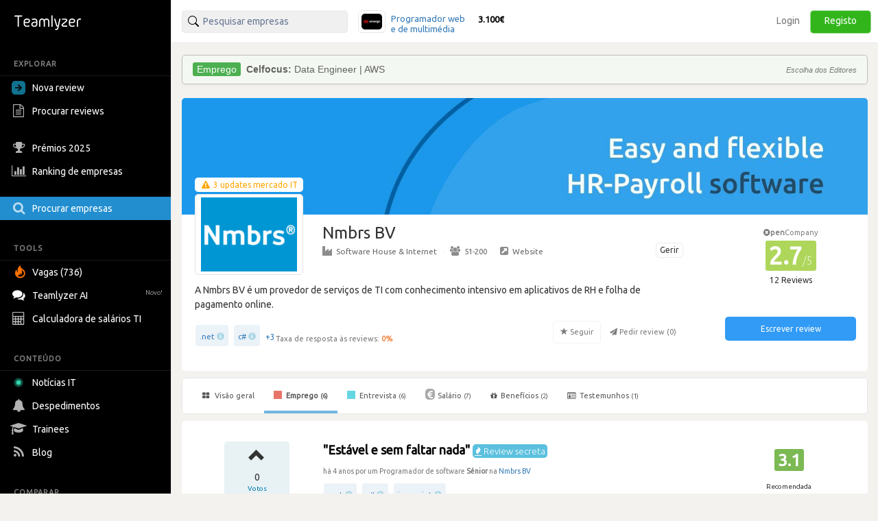

--- FILE ---
content_type: text/html; charset=utf-8
request_url: https://pt.teamlyzer.com/companies/nmbrs-bv/work-reviews/3521/estavel-e-sem-faltar-nada
body_size: 55146
content:
<!DOCTYPE html>
<html lang="pt-PT">
<head>
<title>
Review de emprego - Estável e sem faltar nada | Nmbrs BV
</title>
<meta name="viewport" content="width=device-width, initial-scale=1, maximum-scale=1">
<meta name="author" content="Teamlyzer"/>
<meta name='language' content="pt-PT">
<meta charset="utf-8">
<meta name="description" content="Trabalhar na Nmbrs BV - Empresa excelente para manter vida familiar equilibrada, com óptimo ambiente e sem esquemas de ajudas de custo. Não há muito controlo de... | Teamlyzer"/>
<link rel="canonical" href="https://pt.teamlyzer.com/companies/nmbrs-bv/work-reviews/3521/estavel-e-sem-faltar-nada"/>
<meta property="og:image" content="https://pt.teamlyzer.com/static/uploads/companies/552x300/nmbrs-bv.png"/>
<meta property="og:image:width" content="532"/>
<meta property="og:image:height" content="300"/>
<meta property="og:image:alt" content="Nmbrs BV"/>
<meta property="og:image" content="https://pt.teamlyzer.com/static/uploads/companies/200x200/nmbrs-bv.png"/>
<meta property="og:image:width" content="200"/>
<meta property="og:image:height" content="200"/>
<meta property="og:image:alt" content="Nmbrs BV"/>
<meta property="og:title" content="Emprego | Estável e sem faltar nada | Nmbrs BV"/>
<meta property="fb:pages" content="553781861337653">
<meta property="fb:app_id" content="2586052061534060"/>
<meta property="og:type" content="website"/>
<meta property="og:locale" content="pt_PT"/>
<meta property="og:url" content="https://pt.teamlyzer.com/companies/nmbrs-bv/work-reviews/3521/estavel-e-sem-faltar-nada"/>
<meta property="og:site_name" content="Teamlyzer"/>
<meta property="og:description" content="Trabalhar na Nmbrs BV - Empresa excelente para manter vida familiar equilibrada, com óptimo ambiente e sem esquemas de ajudas de custo. Não há muito controlo de... | Teamlyzer"/>
<link href="//cdnjs.cloudflare.com/ajax/libs/twitter-bootstrap/3.4.0/css/bootstrap.min.css" rel="stylesheet">
<link rel="icon" type="image/png" sizes="192x192" href="/static/img/favicon/xandroid-icon-192x192.png.pagespeed.ic.xsWqiSNgJ3.webp"/>
<link rel="icon" type="image/png" sizes="32x32" href="/static/img/favicon/xfavicon-32x32.png.pagespeed.ic.4Zcu7V5VC_.webp"/>
<link rel="icon" type="image/png" sizes="96x96" href="/static/img/favicon/xfavicon-96x96.png.pagespeed.ic.WsvoJ5ouAA.webp"/>
<link rel="icon" type="image/png" sizes="16x16" href="/static/img/favicon/xfavicon-16x16.png.pagespeed.ic.wxu8lqn6MI.webp"/>
<link rel="apple-touch-icon-precomposed" sizes="57x57" href="/static/img/favicon/xapple-touch-icon-57x57.png.pagespeed.ic.SdEAJb9KNU.webp"/>
<link rel="apple-touch-icon-precomposed" sizes="72x72" href="/static/img/favicon/xapple-touch-icon-72x72.png.pagespeed.ic.vHUNQnblTN.webp"/>
<link rel="apple-touch-icon-precomposed" sizes="76x76" href="/static/img/favicon/xapple-touch-icon-76x76.png.pagespeed.ic.ggp6RZMfP_.webp"/>
<link rel="apple-touch-icon-precomposed" sizes="114x114" href="/static/img/favicon/xapple-touch-icon-114x114.png.pagespeed.ic.TDnfuZtmYL.webp"/>
<link rel="apple-touch-icon-precomposed" sizes="120x120" href="/static/img/favicon/xapple-touch-icon-120x120.png.pagespeed.ic.Ht-o4QdPXW.webp"/>
<link rel="apple-touch-icon-precomposed" sizes="144x144" href="/static/img/favicon/xapple-touch-icon-144x144.png.pagespeed.ic.wPMt1hc7n7.webp"/>
<link rel="apple-touch-icon-precomposed" sizes="152x152" href="/static/img/favicon/xapple-touch-icon-152x152.png.pagespeed.ic.pMFnf200_K.webp"/>
<link rel="apple-touch-icon-precomposed" sizes="180x180" href="/static/img/favicon/xapple-touch-icon-180x180.png.pagespeed.ic.5FeylB2Ae4.webp"/>
<link rel="stylesheet" href="/static/css/A.main.css.pagespeed.cf.0pmYZiT3XR.css">
<link rel="stylesheet" media="screen and (min-width: 1200px)" href="/static/css/A.logos_sprites.css.pagespeed.cf.Q7HGgoSShp.css">
<link href='https://fonts.googleapis.com/css?family=Ubuntu:400,300,200' rel='stylesheet' type='text/css'>
<link rel="stylesheet" href="https://fonts.googleapis.com/css?family=Roboto+Condensed:300,400">
<link rel="stylesheet" href="https://ajax.googleapis.com/ajax/libs/jqueryui/1.11.4/themes/smoothness/jquery-ui.min.css">
<link rel="stylesheet" href="https://cdnjs.cloudflare.com/ajax/libs/noUiSlider/12.1.0/nouislider.min.css">
<link rel="stylesheet" href="https://cdnjs.cloudflare.com/ajax/libs/select2/4.0.3/css/select2.min.css">
<link rel="stylesheet" href="/static/css/select2/A.select2-bootstrap.min.css.pagespeed.cf.FwkbH1nASu.css">
<link rel="stylesheet" href="https://cdnjs.cloudflare.com/ajax/libs/jquery-ui-timepicker-addon/1.6.1/jquery-ui-timepicker-addon.min.css">
<link rel="stylesheet" href="https://cdnjs.cloudflare.com/ajax/libs/bootstrap-markdown/2.10.0/css/bootstrap-markdown.min.css">
<link rel="stylesheet" href="https://maxcdn.bootstrapcdn.com/font-awesome/4.7.0/css/font-awesome.min.css">
<link rel="stylesheet" href="https://cdnjs.cloudflare.com/ajax/libs/ekko-lightbox/5.3.0/ekko-lightbox.css">
<link rel="stylesheet" href="/static/css/A.universities_small_logos.css.pagespeed.cf.08bMaqPbci.css">
</head>
<body>
<div class="side-menu">
<nav class="navbar  side_bar ">
<div class="navbar-header">
<div class="brand-wrapper">
<button type="button" class="navbar-toggle left_side_menu voffset1">
<span class="sr-only">Toggle navigation</span>
<span class="icon-bar"></span>
<span class="icon-bar"></span>
<span class="icon-bar"></span>
</button>
<div class="brand-name-wrapper logo">
<a href="/users/job"> <img class="opc_logo" alt="Teamlyzer" src="/static/img/teamlyzer_logo.svg"> </a>
</div>
</div>
</div>
<div class="side-menu-container">
<ul class="nav navbar-nav">
<li class="menu-section-header">
<span>EXPLORAR</span>
</li>
<li class="pointer " data-toggle="modal" data-target=" .new_content ">
<a>
<svg style="margin-right: 5px; vertical-align: middle; position: relative; left: -5px;" width="20" height="20" viewBox="0 0 16 16" xmlns="http://www.w3.org/2000/svg"><path fill="rgb(17, 113, 143)" fill-rule="evenodd" clip-rule="evenodd" d="M16 0H0v16h16V0ZM4 8.662h5.465l-2.401 2.402L8 12l4-4-4-4-.936.937 2.4 2.4H4v1.325Z"/></svg>
Nova review
</a>
</li>
<li>
<a href="/companies/explore-reviews">
<i class="fa fa-file-text-o fa-lg sidebar-icon-opc"></i>
Procurar reviews
</a>
</li>
<li>
<a href="/companies/awards">
<i class="fa fa-trophy fa-lg sidebar-icon-opc"></i>
Prémios 2025
</a>
</li>
<li>
<a href="/companies/ranking">
<i class="fa fa-bar-chart fa-lg sidebar-icon-opc"></i>
Ranking de empresas
</a>
</li>
<li class="active_side_bar">
<a href="/companies/">
<i class="fa fa-search fa-lg sidebar-icon-opc"></i>
Procurar empresas
</a>
</li>
<li class="menu-section-header">
<span>TOOLS</span>
</li>
<li>
<a href="/companies/jobs">
<svg style="margin-right:5px; vertical-align: middle;" xmlns="http://www.w3.org/2000/svg" viewBox="0 0 15 15" width="20" height="20"><path fill="#ff7200" d="M1.68 4.485c.07 1.644.54 2.826 1.274 3.168.01-.067.032-.126.028-.184-.007-.097-.035-.19-.052-.287-.221-1.15-.243-2.303.031-3.446.27-1.124.948-2.04 1.86-2.81.396-.332.842-.61 1.288-.926.02.065.031.08.028.09-.51 1.27-.063 2.306.965 3.165.547.459 1.154.86 1.726 1.292.87.659 1.547 1.453 1.902 2.448.119.339.2.7.231 1.056.063.675.06 1.356-.09 2.024-.254 1.137-.93 2.035-1.892 2.755-1.148.862-2.467 1.269-3.958 1.15C2.586 13.789.417 11.913.087 9.678-.08 8.535-.028 7.398.442 6.31c.26-.6.59-1.172 1.052-1.666l.14-.146c.008-.006.022-.006.046-.013m.99 6.72c1.228 1.17 2.979 1.625 4.73.85 1.688-.746 2.624-2.58 2.161-4.153-.375-1.279-1.807-2.687-2.705-2.629.137.252.26.504.404.74.294.481.431.998.431 1.547-.003 1.056-.446 1.944-1.242 2.69-.175.164-.379.306-.572.455q-.02-.014-.039-.032l.155-.491a4.3 4.3 0 0 0 .22-1.43c0-.094-.034-.185-.055-.275l-.063-.016c-.53 1.55-1.688 2.441-3.425 2.745"></path></svg>
Vagas (736)
</a>
</li>
<li>
<a href="/chatbot/">
<i class="fa fa-comments fa-lg no_opc"></i>
Teamlyzer AI
<span class="new-alert">Novo!</span>
</a>
</li>
<li class="pointer " data-toggle="modal" data-target=" .salary_view ">
<a>
<i class="fa fa-lg fa-calculator sidebar-icon-opc"></i>
Calculadora de salários TI
</a>
</li>
<li class="menu-section-header">
<span>CONTEÚDO</span>
</li>
<li>
<a href="/news">
<div class="blob green"></div>
Notícias IT
</a>
</li>
<li>
<a href="/companies/layoffs">
<i class="fa fa-bell fa-lg sidebar-icon-opc"></i>
Despedimentos
</a>
</li>
<li>
<a href="/companies/trainees">
<i class="fa fa-graduation-cap fa-lg sidebar-icon-opc"></i>
Trainees
</a>
</li>
<li>
<a href="https://blog.teamlyzer.com/">
<i class="fa fa-rss fa-lg sidebar-icon-opc"></i>
Blog
</a>
</li>
<li class="menu-section-header">
<span>COMPARAR</span>
</li>
<li>
<a href="/companies/h2h">
<i class="fa fa-bolt fa-lg sidebar-icon-opc"></i>
Head2Head
</a>
</li>
<li>
<a href="/companies/industries">
<i class="fa fa-building-o fa-lg sidebar-icon-opc"></i>
Indústrias
</a>
</li>
<li class="pointer " data-toggle="modal" data-target=" .remote_view ">
<a>
<i class="fa fa-globe fa-lg sidebar-icon-opc"></i>
Empresas remote
</a>
</li>
</ul>
</div>
</nav>
</div>
<div class="container-fluid">
<div class="side-body">
<div class="row">
<nav class="navbar navbar-default navbar-user navbar-fixed-top">
<div class="navbar-header">
<button type="button" class="navbar-toggle collapsed pull-left" data-toggle="collapse" data-target="#navbar" aria-expanded="false" aria-controls="navbar">
<span class="sr-only">Toggle navigation</span>
<span><i class="fa fa-user" aria-hidden="true"></i> Utilizador anónimo <span class="glyphicon glyphicon-chevron-down opc" aria-hidden="true"></span></span>
</button>
</div>
<div id="navbar" class="navbar-collapse collapse bootsnipp-search background-white">
<form role="search" method="post">
<div class="col-lg-6 voffset3 search-bar-top">
<div class=" col-lg-6  input-group pull-left">
<input type="text" placeholder="Pesquisar empresas" name="search_box" class="search_box form-control" id="search_box" autocomplete="off">
<input type="hidden" class="search_box_hidden" id="search_box_hidden" name="search_box_hidden">
<input type="hidden" name="csrf_token" value="IjlkOWYzNWI0ZjYxNGVhYzlmMjRkNjBhMmIwNGU5MTViM2Q0MWEyODIi.HFQRUA.Nqjv3jvdnBG4lbzHruS3xGaYCrQ"/>
</div>
<div class="col-lg-6 hidden-xs hidden-sm hidden-md">
<div class="top_comparision">
<div id="carousel-salaries" class="carousel slide comparision_wrap" data-ride="carousel" data-interval="7000">
<ul class="carousel-inner vertical comparison_lst" role="listbox">
<div class="more_bx hide">
<div class="btn_area">
<div class="latest-salaries-shared">
<i class="fa fa-bullhorn icon" aria-hidden="true"></i>
<span class="text">Últimos salários partilhados</span>
</div>
</div>
</div>
<li class="item active">
<a href="/companies/emergn/salary-reviews">
<div class="ico_company_logo">
<span class="ico sprite-logos-emergn"></span>
</div>
<div class="summary">
<strong class="cname hide">
Emergn</strong>
<div class="division">
<span>Programador web e de multimédia</span>
</div>
<div class="lv hide">
<span>Sénior</span>
</div>
<strong class="cnum">3.100€</strong>
</div>
</a>
</li>
<li class="item ">
<a href="/companies/feedzai/salary-reviews">
<div class="ico_company_logo">
<span class="ico sprite-logos-feedzai"></span>
</div>
<div class="summary">
<strong class="cname hide">
Feedzai</strong>
<div class="division">
<span>Programador de software</span>
</div>
<div class="lv hide">
<span>Júnior</span>
</div>
<strong class="cnum">2.900€</strong>
</div>
</a>
</li>
<li class="item ">
<a href="/companies/anphis/salary-reviews">
<div class="ico_company_logo">
<span class="ico sprite-logos-anphis"></span>
</div>
<div class="summary">
<strong class="cname hide">
Anphis</strong>
<div class="division">
<span>Programador de software</span>
</div>
<div class="lv hide">
<span>Júnior</span>
</div>
<strong class="cnum">1.000€</strong>
</div>
</a>
</li>
<li class="item ">
<a href="/companies/blip/salary-reviews">
<div class="ico_company_logo">
<span class="ico sprite-logos-blip"></span>
</div>
<div class="summary">
<strong class="cname hide">
Blip.pt</strong>
<div class="division">
<span>Designer de produto industr...</span>
</div>
<div class="lv hide">
<span>Júnior</span>
</div>
<strong class="cnum">1.200€</strong>
</div>
</a>
</li>
<li class="item ">
<a href="/companies/kuehne-nagel/salary-reviews">
<div class="ico_company_logo">
<span class="ico sprite-logos-kuehne-nagel"></span>
</div>
<div class="summary">
<strong class="cname hide">
Kuehne+Nagel</strong>
<div class="division">
<span>Programador de software</span>
</div>
<div class="lv hide">
<span>Sénior</span>
</div>
<strong class="cnum">4.100€</strong>
</div>
</a>
</li>
<div class="more_bx hide">
<div class="btn_area">
<a href="/users/salary-calculator" class="more_link text-center"><span>MOSTRAR MAIS <i class="fa fa-angle-right" aria-hidden="true"></i></span></a>
</div>
</div>
</ul>
</div>
</div>
</div>
</div>
</form>
<div class="col-lg-6 search-bar-side">
<ul class="nav navbar-nav navbar-right">
<li class="items_bar voffset1">
<a href="/auth/login">Login</a>
</li>
<li class="items_bar voffset3">
<a href="/auth/register">Registo</a>
</li>
</ul>
</div>
</div>
<div id="messages-wrap">
<div id="messages">
</div>
</div>
</nav>
</div>
<div class="row" id="teamlyzer_ethical_ad">
<div class="ethical_ad col-lg-8">
<div id="ea-wrapper">
<div id="cRWbMCkUpGla">
Podes ajudar a manter o Teamlyzer livre e independente das empresas permitindo as nossas EthicalAds.
</div>
</div>
</div>
<div class="col-lg-8 company-page-base">
<div class="row slider">
<div class="col-lg-12">
<div class="company_top_banner" style='background-image: url("/static/uploads/companies/headers/nmbrs-bv.jpg")'></div>
<div class="col-lg-9 company_area_header">
<div class="col-sm-3 negative_header_offset">
<div class="company_logo_default_parent">
<div class="covid_company_status">
<a class="text-center" href="/news/nmbrs-bv"><i class="fa fa-exclamation-triangle" aria-hidden="true"></i> <span> 3 updates mercado IT </span></a>
</div>
<img alt="Nmbrs BV" class="company_logo_default" src="[data-uri]">
</div>
</div>
<div class="col-lg-9 company_header_basic_info">
<p class="company_name_header text-default-xs">Nmbrs BV
</p>
<a href="/b2b/company/nmbrs-bv" target="_blank">
<span class="btn btn-default btn-xs claim-btn voffset1">Gerir</span>
</a>
<div class="center_mobile hidden-xs company_add_details" ">
<a href="/companies/industries/software-house-internet"><i class="fa fa-industry opc"></i>Software House &amp; Internet</a>
<span class="v_divider">·</span>
<a href="/companies/?size=51-200"><i class="fa fa-users opc"></i>51-200</a>
<span class="v_divider">·</span>
<a target="blank" rel="nofollow" href="http://nmbrs.pt"><i class="fa fa-external-link-square opc"></i>Website</a>
</div>
</div>
<div class="col-lg-12">
<div class="ellipsis center_mobile">
A Nmbrs BV é um provedor de serviços de TI com conhecimento intensivo em aplicativos de RH e folha de pagamento online.
</div>
<div class="wrapper-tags-reviews-answered-rate-followers">
<div class="wrapper-tags-reviews-answered-rate">
<div class="tags voffset1 tags_popover">
<div><a href="/companies/?tags=.net">.net</a> <span aria-hidden="true" class="glyphicon glyphicon-info-sign open_modal_tag"></span> </div>
<div><a href="/companies/?tags=c%23">c#</a> <span aria-hidden="true" class="glyphicon glyphicon-info-sign open_modal_tag"></span> </div>
<button type="button" data-toggle="popover" data-trigger="focus" class="btn btn-link button_plus" data-container="body" data-toggle="popover" data-placement="bottom" data-content="<ul class='tags-popover'>       <li><div><a href='/companies/?tags=javascript'>javascript</a> <span aria-hidden='true' class='glyphicon glyphicon-info-sign open_modal_tag'></span> </div></li>     <li><div><a href='/companies/?tags=scrum'>scrum</a> <span aria-hidden='true' class='glyphicon glyphicon-info-sign open_modal_tag'></span> </div></li>     <li><div><a href='/companies/?tags=azure'>azure</a> <span aria-hidden='true' class='glyphicon glyphicon-info-sign open_modal_tag'></span> </div></li>  </ul>">+3</button>
</div>
<div class="tooltip-container voffset3">
<span data-toggle="tooltip" data-html="true" data-placement="top" data-original-title="Apenas reviews depois de 2023 são consideradas."><span class="feedback-score-text  text-colored-red "><span class="text-muted">Taxa de resposta às reviews:</span> <strong>0</strong><strong>%</strong></span></span>
</div>
</div>
<div class="actions">
<button disabled data-toggle="tooltip" data-placement="top" title="Vai ser notificado de reviews desta empresa" type="button" class="btn btn-default fav">
<span class="glyphicon glyphicon-star" aria-hidden="true" data-id="1869" data-category="companies"></span>
<span>Seguir</span>
</button>
<button disabled type="button" class="btn btn-default no_border request-review">
<span class="fa fa-send" aria-hidden="true" data-id="1869"></span>
<span>Pedir review (<span class="total_requests">0</span>)</span>
</button>
</div>
</div>
</div>
</div>
<div class="col-lg-3 company_area company_area_score_area">
<div class="box_stats text-center">
<div>
<span itemprop="itemReviewed" itemscope itemtype="https://schema.org/Organization">
<meta itemprop="logo" content="https://pt.teamlyzer.com/static/uploads/companies/200x200/nmbrs-bv.png">
<meta itemprop="image" content="https://pt.teamlyzer.com/static/uploads/companies/200x200/nmbrs-bv.png">
<meta itemprop="name" content="Nmbrs BV">
<meta itemprop="numberOfEmployees" content="51-200">
<meta itemprop="description" content="A Nmbrs BV é um provedor de serviços de TI com conhecimento intensivo em aplicativos de RH e folha de pagamento online. ">
<meta itemprop="url" content="http://nmbrs.pt">
<span itemprop="aggregateRating" itemscope itemtype="https://schema.org/EmployerAggregateRating">
<meta itemprop="bestRating" content="5">
<meta itemprop="worstRating" content="1">
<meta itemprop="ratingValue" content="2.7">
<meta itemprop="reviewCount" content="12">
<meta itemprop="ratingCount" content="23"/>
<span itemprop="itemReviewed" itemscope itemtype="http://schema.org/Organization">
<meta itemprop="logo" content="https://pt.teamlyzer.com/static/uploads/companies/200x200/nmbrs-bv.png">
<meta itemprop="name" content="Nmbrs BV">
<meta itemprop="sameAs" content="http://nmbrs.pt">
</span>
</span>
<div class="text-center">
<div class="tooltip-container">
<span data-toggle="tooltip" data-html="true" data-placement="top" data-original-title="Esta empresa ainda não participa na comunidade.">
<span class="non-open-company-text">
<i class="fa fa-times-circle text-muted" aria-hidden="true"></i><strong>pen</strong>Company
</span>
</span>
</div>
<span style="font-size: 35px !important;" class="text-center  c_rating ">
2.7<span class="rating_max">/5</span>
</span>
</div>
</div>
<span class="label_rating_font">
12 Reviews
</span>
</div>
<div class="text-center voffset7-based">
<a class="text-center" data-toggle="modal" data-target=".new_content">
<div><button type="button" class="btn btn-write-review">Escrever review</button></div>
</a>
<div style="height: 24px;"></div>
</div>
</div>
</div>
</div>
<div class="row">
<div class="col-lg-12">
<div id="custom-bootstrap-menu" class="navbar navbar-default " role="navigation">
<div class="navbar-header">
<div class="mobile-review-menu-wrapper">
<p class="navbar-text visible-xs-inline-block mobile-review-menu">Ver reviews da Nmbrs BV</p>
<button type="button" class="navbar-toggle" data-toggle="collapse" data-target=".navbar-menubuilder">
<span class="sr-only">Toggle navigation</span><span class="icon-bar"></span><span class="icon-bar"></span><span class="icon-bar"></span>
</button>
</div>
</div>
<div class="collapse navbar-collapse navbar-menubuilder">
<ul class="nav navbar-nav">
<li>
<a href="/companies/nmbrs-bv"> <i class="fa fa-th-large"></i> Visão geral </a></li>
<li class="active">
<a href="/companies/nmbrs-bv/work-reviews"> <i class="fa fa-stop fa-stop-job"></i> Emprego <small>(6)</small></a></li>
<li>
<a href="/companies/nmbrs-bv/interview-reviews"> <i class="fa fa-stop fa-stop-interview"></i> Entrevista <small>(6)</small></a></li>
<li>
<a href="/companies/nmbrs-bv/salary-reviews"> <i class="fa fa-eur fa-eur-override"></i>Salário <small>(7)</small></a></li>
<li>
<li>
<a href="/companies/nmbrs-bv/benefits-and-values"> <i class="fa fa-gift" aria-hidden="true"></i>Benefícios <small>(2)</small></a></li>
<li>
<li>
<a href="/companies/nmbrs-bv/testimonials"> <i class="fa fa-id-card-o" aria-hidden="true"></i> Testemunhos <small>(1)</small></a></li>
<li>
<li>
</ul>
</div>
</div>
<div class="row col-no-right-padding">
<div class="  col-lg-12  ">
<div class="col-lg-12 box_background_style">
<article class="row voffset3">
<div class="col-lg-9">
<div class="row">
<div class="col-lg-3">
<div class="col-lg-9 col-lg-offset-2 review_helpful_list voffset3">
<div class="review_helpful">
<span class="review_helpful_votes_review" style=" padding-bottom: 37px; "> <span class="btn fav fav_block"> <span class="glyphicon glyphicon-chevron-up" aria-hidden="true" data-id="3521" data-category="job_reviews"></span> </span> <span class="r_votes">0</span>
<span class="votes_panel">
Votos
</span>
</span>
</div>
</div>
</div>
<div class="col-lg-9 center_mobile">
<div class="review_summary voffset3">
<h1 class="review-title no_link voffset1 expanded font-size-h1-all-company-pages">
"Estável e sem faltar nada"
<span data-toggle="modal" data-target="#top-reviews" class="label label-info label-info-modal"><i class="fa fa-fire" aria-hidden="true"></i> Review secreta</span>
</h1>
</div>
<h5 class="voffset0"><small>há 4 anos por um Programador de software <b>Sénior</b> na <a href="/companies/nmbrs-bv"> Nmbrs BV</a></small></h5>
<div class="tags">
<div><a href="/companies/?tags=.net">.net</a> <span aria-hidden="true" class="glyphicon glyphicon-info-sign open_modal_tag"></span> </div>
<div><a href="/companies/?tags=c%23">c#</a> <span aria-hidden="true" class="glyphicon glyphicon-info-sign open_modal_tag"></span> </div>
<div><a href="/companies/?tags=javascript">javascript</a> <span aria-hidden="true" class="glyphicon glyphicon-info-sign open_modal_tag"></span> </div>
</div>
</div>
</div>
</div>
<div class="col-lg-3 voffset3 review_rating_button text-center">
<div class="mrg-left-rating">
<h4 class="box_stats_count">
<span data-toggle="tooltip" data-html="true" data-placement="top" title="Review de Emprego </br>3.1 / 5.0" class=" b_rating ">3.1
</span>
</h4>
<div class="voffset2">
<span class="recommended">Recomendada</span>
</div>
<i class="glyphicon fa fa-share-alt fa-lg opc_share voffset4"></i>
</div>
</div>
<div class="col-lg-9">
<div class="row">
<div class="col-lg-3">
</div>
<div class="col-lg-9">
<div class="alert alert-danger alert-error self-vote-error voffset3">
<p>
<strong>Erro!</strong> Não pode votar no seu próprio post
</p>
</div>
</div>
</div>
</div>
<div class="col-lg-9">
<div class="row">
<div class="col-lg-3">
<div class="col-lg-9 col-lg-offset-2 text-center">
</div>
</div>
<div class="col-lg-9 voffset2">
<div class="body_review">
<div class="alert alert-warning" role="alert">
<p><i aria-hidden="true" class="fa fa-lock"></i> Para acederes agora às <b>reviews secretas</b> basta:</p>
<ul class="no-bullets">
<li><i class="fa fa-long-arrow-right" aria-hidden="true"></i> Escrever uma review <small>(20 rep)</small></li>
<li><span>ou</span></li>
<li><i class="fa fa-long-arrow-right" aria-hidden="true"></i> Criar duas empresas <small>(10 rep)</small></li>
</ul>
<div class="btn-group btn-group-justified">
<a href="/users/job-review/step1" class="btn btn-default"><span><i class="fa fa-stop fa-stop-job"></i></span><small>Review de emprego</small></a>
<a href="/users/interview-review/step1" class="btn btn-default"><span><i class="fa fa-stop fa-stop-interview"></i></span><small>Review de entrevista</small></a>
<a href="/companies/new-company" class="btn btn-default"><small>Criar empresa</small></a>
</div>
</div>
<img class="img-responsive" title="" alt="" src="[data-uri]"/>
</div>
</div>
</div>
</div>
<div class="col-lg-3">
<div class="col-lg-12 x_ray_job_review">
<div class="mrg-left-rating">
<ul class="criteria-list voffset4">
<li>
<p>
Equilíbrio trabalho/vida pessoal
</p>
<div class="progress progress-xs progress-job">
<div class="progress-bar" role="progressbar" aria-valuemin="0" aria-valuemax="100" style="width:100.0%"><span>100/100</span></div>
<div class="progress-bar" style="width:0.0%; opacity: 0.1"></div>
</div>
</li>
<li>
<li>
<p>
Reconhecimento e recompensa
</p>
<div class="progress progress-xs progress-job">
<div class="progress-bar" role="progressbar" aria-valuemin="0" aria-valuemax="100" style="width:75.0%"><span>75/100</span></div>
<div class="progress-bar" style="width:25.0%; opacity: 0.1"></div>
</div>
</li>
<li>
<li>
<p>
Salário
</p>
<div class="progress progress-xs progress-job">
<div class="progress-bar" role="progressbar" aria-valuemin="0" aria-valuemax="100" style="width:50.0%"><span>50/100</span></div>
<div class="progress-bar" style="width:50.0%; opacity: 0.1"></div>
</div>
</li>
<li>
<p>
Qualidade de gestão
</p>
<div class="progress progress-xs progress-job">
<div class="progress-bar" role="progressbar" aria-valuemin="0" aria-valuemax="100" style="width:50.0%"><span>50/100</span></div>
<div class="progress-bar" style="width:50.0%; opacity: 0.1"></div>
</div>
</li>
<li>
<p>
Oportunidades de carreira
</p>
<div class="progress progress-xs progress-job">
<div class="progress-bar" role="progressbar" aria-valuemin="0" aria-valuemax="100" style="width:50.0%"><span>50/100</span></div>
<div class="progress-bar" style="width:50.0%; opacity: 0.1"></div>
</div>
</li>
</div>
</div>
</div>
<div class="col-lg-9 padding_btn">
<div class="row">
<div class="col-lg-3"></div>
<div class="col-lg-9">
<div class="row voffset3">
<div class="post-info-color col-lg-12">
<div class="col-lg-4">
<h5 class="review-info">escrito por</h5>
<div class="user-thumbnail">
<span class="text-muted review-info"><i class="fa fa-user-secret" aria-hidden="true"></i> utilizador anónimo</span>
</div>
</div>
<div class="col-lg-4">
<h5 class="review-info">moderado por</h5>
<img src="https://secure.gravatar.com/avatar/761ca642788ace5ad8f5aee9806ef5ad?s=20&amp;d=identicon&amp;r=g">
<a class="review-info" href="/users/profile/admin">Admin<span aria-hidden="true" class="glyphicon glyphicon-record glyphicon-record-small" title="moderador"></span></a>
</div>
<div class="col-lg-4 voffset4-5">
<span class="fav"><span class="glyphicon fa fa-flag" aria-hidden="true" data-id="3521" data-category="job_reviews_flags"></span> <span class="review-info">Reportar</span></span>
</div>
</div>
</div>
</div>
</div>
</div>
<div class="col-lg-3">
<div class="mrg-left-rating text-center voffset6-5 no-top-voffset">
<span class="views_counter_review text-muted">755 visualizações</span>
</div>
</div>
</article>
</div>
</div>
</div>
</div>
</div>
</div>
<script data-pagespeed-orig-type="text/javascript" type="text/psajs" data-pagespeed-orig-index="0">document.addEventListener("DOMContentLoaded",function(){if(window.location.pathname.startsWith("/companies/")){var companyName=window.location.pathname.split("/")[2];const companyArea=document.querySelector(".company_area");companyArea.addEventListener("click",function(event){document.querySelectorAll(".create_review a[href*='salary-review'], .create_review a[href*='interview-review'], .create_review a[href*='job-review']").forEach(function(link){link.href+="/"+companyName;});});}});</script>
</div>
</div>
<div id="ModalLoginToSubmitReview" class="modal fade" role="dialog" data-backdrop="static" data-keyboard="false">
<div class="voffset7 modal-dialog">
<div class="modal-content">
<div class="privacy-badge">
<img src="/static/img/anonymous-badge.svg" alt="Ícone anónimo">
<span class="your-review-text-green">A review será 100% anónima.</span>
</div>
<div class="rocket-icon">
🚀
</div>
<h2 class="main-title">
Valida a tua review para a tornares pública
</h2>
<p class="subtitle">
O registo valida a tua contribuição e ajuda a manter a confiança da comunidade. São 2 segundos!
</p>
<div class="social-login-container">
<div class="voffset3 text-center col-lg-12">
<a class="google" href="/auth/external/google">
<button class="gsi-material-button">
<div class="gsi-material-button-state"></div>
<div class="gsi-material-button-content-wrapper">
<div class="gsi-material-button-icon">
<svg version="1.1" xmlns="http://www.w3.org/2000/svg" viewBox="0 0 48 48" xmlns:xlink="http://www.w3.org/1999/xlink" style="display: block;">
<path fill="#EA4335" d="M24 9.5c3.54 0 6.71 1.22 9.21 3.6l6.85-6.85C35.9 2.38 30.47 0 24 0 14.62 0 6.51 5.38 2.56 13.22l7.98 6.19C12.43 13.72 17.74 9.5 24 9.5z"></path>
<path fill="#4285F4" d="M46.98 24.55c0-1.57-.15-3.09-.38-4.55H24v9.02h12.94c-.58 2.96-2.26 5.48-4.78 7.18l7.73 6c4.51-4.18 7.09-10.36 7.09-17.65z"></path>
<path fill="#FBBC05" d="M10.53 28.59c-.48-1.45-.76-2.99-.76-4.59s.27-3.14.76-4.59l-7.98-6.19C.92 16.46 0 20.12 0 24c0 3.88.92 7.54 2.56 10.78l7.97-6.19z"></path>
<path fill="#34A853" d="M24 48c6.48 0 11.93-2.13 15.89-5.81l-7.73-6c-2.15 1.45-4.92 2.3-8.16 2.3-6.26 0-11.57-4.22-13.47-9.91l-7.98 6.19C6.51 42.62 14.62 48 24 48z"></path>
<path fill="none" d="M0 0h48v48H0z"></path>
</svg>
</div>
<span class="gsi-material-button-contents">Continuar com o Google</span>
</div>
</button>
</a>
</div>
<div class="social_login voffset3 col-lg-12">
<a class="github" href="/auth/external/github">
<svg aria-hidden="true" class="svg-icon iconGitHub" width="20" height="20" viewBox="0 0 18 18"><path fill="#ffffff" d="M9 1a8 8 0 0 0-2.53 15.59c.4.07.55-.17.55-.38l-.01-1.49c-2.01.37-2.53-.49-2.69-.94-.09-.23-.48-.94-.82-1.13-.28-.15-.68-.52-.01-.53.63-.01 1.08.58 1.23.82.72 1.21 1.87.87 2.33.66.07-.52.28-.87.51-1.07-1.78-.20-3.64-.89-3.64-3.95 0-.87.31-1.59.82-2.15-.08-.20-.36-1.02.08-2.12 0 0 .67-.21 2.2.82a7.42 7.42 0 0 1 4 0c1.53-1.04 2.20-.82 2.20-.82.44 1.10.16 1.92.08 2.12.51.56.82 1.27.82 2.15 0 3.07-1.87 3.75-3.65 3.95.29.25.54.73.54 1.48l-.01 2.20c0 .21.15.46.55.38A8.01 8.01 0 0 0 9 1Z"></path></svg>
Continuar com o GitHub
</a>
</div>
<div class="line-separator col-lg-12 voffset3 text-muted">
<span>ou</span>
</div>
<div class="teamlyzer-login voffset3 col-lg-12">
<a href="/auth/register">
<img src="/static/img/teamlyzer_svg_icon.svg" alt="Teamlyzer"><span class="text-muted">Continuar com o email</span>
</a>
</div>
</div>
<p class="maybe-later-link">
<a href="#" data-dismiss="modal">
<span class="close-icon">&times;</span><span class="text-part">Talvez mais tarde</span>
</a>
</p>
<p class="footer-text">
Aceito a <a target="_blank" href="/privacy">política de privacidade</a> e <a target="_blank" href="/terms">termos de uso.</a>
</p>
</div>
</div>
</div>
<div id="tag_modal" class="modal fade modal-dialog-center" tabindex="-1" role="dialog">
<div class="modal-dialog" role="document">
<div class="modal-content">
<div class="modal-header">
<button type="button" class="close" data-dismiss="modal" aria-label="Close">
<span aria-hidden="true">&times;</span>
</button>
<div class="modal-title">Tags</div>
</div>
<div class="modal-body">
<div class="tags modal-body-content"></div>
</div>
</div>
</div>
</div>
<div class="modal-dialog-center modal fade new_content" tabindex="-1" role="dialog" aria-hidden="true">
<div class="modal-dialog modal-sm">
<div class="modal-content">
<div class="modal-body create_review">
<a role="button" class="btn btn-reviews-modal btn-reviews active" href="/users/job-review/step1">
<i class="fa fa-stop fa-stop-job"></i>
Nova review de emprego
</a>
<a role="button" class="btn btn-reviews-modal btn-reviews active" href="/users/interview-review/step1">
<i class="fa fa-stop fa-stop-interview"></i>
Nova review de entrevista
</a>
</div>
</div>
</div>
</div>
<div class="modal-dialog-center modal fade salary_view" tabindex="-1" role="dialog" aria-hidden="true">
<div class="modal-dialog modal-sm">
<div class="modal-content">
<div class="modal-body">
<a role="button" class="btn btn-reviews-modal btn-reviews active" href="/users/salary-calculator"><i class="fa fa-calculator"></i>Calculadora salarial</a>
<a role="button" class="btn btn-reviews-modal btn-reviews active" href="/users/salary-spreadsheets"><i class="fa fa-table"></i>Base de dados salarial</a>
</div>
</div>
</div>
</div>
<div class="modal-dialog-center modal fade remote_view" tabindex="-1" role="dialog" aria-hidden="true">
<div class="modal-dialog modal-sm">
<div class="modal-content">
<div class="modal-body">
<a role="button" class="btn btn-reviews-modal btn-reviews active" href="/companies/remote-companies"><i class="fa fa-map-marker"></i>Empresas remote em Portugal</a>
<a role="button" class="btn btn-reviews-modal btn-reviews active" href="/companies/remote-websites"><i class="fa fa-globe"></i>Sites para procurar trabalho remote</a>
</div>
</div>
</div>
</div>
<div class="modal fade modal-dialog-center" id="claim_page" tabindex="-1" role="dialog" aria-labelledby="Claim page modal" aria-hidden="true">
<div class="modal-dialog">
<div class="modal-content">
<div class="modal-header">
<button type="button" class="close" data-dismiss="modal" data-backdrop="static" aria-label="Close">
<span aria-hidden="true">&times;</span>
</button>
<div class="modal-title" id="myModalLabel">Pretende controlar esta página ou enviar alguma correcção?</div>
</div>
<div class="modal-body">
<form action="" id="claim_page_form" method="post" class="form" role="form">
<input id="csrf_token" name="csrf_token" type="hidden" value="IjlkOWYzNWI0ZjYxNGVhYzlmMjRkNjBhMmIwNGU5MTViM2Q0MWEyODIi.HFQRUA.Nqjv3jvdnBG4lbzHruS3xGaYCrQ">
<div class="form-group  required"><label class="control-label" for="name">O seu nome</label>
<input class="form-control" id="name" name="name" required type="text" value="">
</div>
<div class="form-group  required"><label class="control-label" for="email">E-mail</label>
<input class="form-control" id="email" name="email" required type="text" value="">
</div>
<div class="form-group  required"><label class="control-label" for="description">Por favor indique o motivo do contacto</label>
<textarea class="form-control" id="description" name="description" required></textarea>
</div>
<input class="btn btn-block btn-success" id="submit" name="submit" type="submit" value="Gerir">
</form>
</div>
</div>
</div>
</div>
</div>
<div class="modal fade" id="characterLimitModal" tabindex="-1" role="dialog" aria-labelledby="characterLimitModalLabel" aria-hidden="true">
<div class="modal-dialog modal-dialog-centered" role="document">
<div class="modal-content">
<div class="modal-header bg-primary text-white">
<button type="button" class="close" data-dismiss="modal" aria-label="Fechar">
<i class="fa fa-times" aria-hidden="true"></i>
</button>
<h5 class="modal-title" id="characterLimitModalLabel">Limite de Caracteres Ultrapassado</h5>
</div>
<div class="modal-body text-center">
<i class="fa fa-exclamation-circle fa-4x text-info"></i>
<p>Atingiste o limite de caracteres permitido para este campo.</p>
</div>
<div class="modal-footer">
<button type="button" class="btn btn-primary" data-dismiss="modal">Entendi</button>
</div>
</div>
</div>
</div>
<script src="//cdnjs.cloudflare.com/ajax/libs/jquery/1.12.4/jquery.min.js" type="text/psajs" data-pagespeed-orig-index="1"></script>
<script src="//cdnjs.cloudflare.com/ajax/libs/twitter-bootstrap/3.4.0/js/bootstrap.min.js" type="text/psajs" data-pagespeed-orig-index="2"></script>
<script data-pagespeed-orig-type="text/javascript" type="text/psajs" data-pagespeed-orig-index="3">(function(m,e,t,r,i,k,a){m[i]=m[i]||function(){(m[i].a=m[i].a||[]).push(arguments)};m[i].l=1*new Date();k=e.createElement(t),a=e.getElementsByTagName(t)[0],k.async=1,k.src=r,a.parentNode.insertBefore(k,a)})(window,document,"script","https://mc.yandex.ru/metrika/tag.js","ym");ym(38340835,"init",{clickmap:true,trackLinks:true,accurateTrackBounce:true,webvisor:true});</script> <noscript><div><img src="https://mc.yandex.ru/watch/38340835" style="position:absolute; left:-9999px;" alt=""/></div></noscript>
<script data-pagespeed-orig-type="text/javascript" src="/static/js/jquery-ui.min.js.pagespeed.jm.XVd7uzEH-T.js" type="text/psajs" data-pagespeed-orig-index="4"></script>
<script data-pagespeed-orig-type="text/javascript" src="https://accounts.google.com/gsi/client" async defer type="text/psajs" data-pagespeed-orig-index="5"></script>
<script type="text/javascript" src="/static/js/google.js" async defer></script>
<script src="/static/js/eventsource,_event.min.js+maximize-select2-height.min.js+wizard.min.js.pagespeed.jc.MKjginFluX.js" type="text/psajs" data-pagespeed-orig-index="6"></script><script type="text/psajs" data-pagespeed-orig-index="7">eval(mod_pagespeed_Jtxwl9ld1g);</script>
<script data-pagespeed-orig-type="text/javascript" src="https://cdnjs.cloudflare.com/ajax/libs/jquery-bar-rating/1.2.0/jquery.barrating.min.js" type="text/psajs" data-pagespeed-orig-index="8"></script>
<script data-pagespeed-orig-type="text/javascript" src="https://cdnjs.cloudflare.com/ajax/libs/jquery-ui-timepicker-addon/1.6.1/jquery-ui-timepicker-addon.min.js" type="text/psajs" data-pagespeed-orig-index="9"></script>
<script data-pagespeed-orig-type="text/javascript" src="https://cdnjs.cloudflare.com/ajax/libs/jquery-ui-timepicker-addon/1.6.1/jquery-ui-sliderAccess.min.js" type="text/psajs" data-pagespeed-orig-index="10"></script>
<script data-pagespeed-orig-type="text/javascript" src="https://cdnjs.cloudflare.com/ajax/libs/jquery-ui-timepicker-addon/1.6.1/i18n/jquery-ui-timepicker-pt.js" type="text/psajs" data-pagespeed-orig-index="11"></script>
<script data-pagespeed-orig-type="text/javascript" src="https://cdnjs.cloudflare.com/ajax/libs/noUiSlider/12.1.0/nouislider.min.js" type="text/psajs" data-pagespeed-orig-index="12"></script>
<script data-pagespeed-orig-type="text/javascript" src="https://cdnjs.cloudflare.com/ajax/libs/wnumb/1.0.2/wNumb.min.js" type="text/psajs" data-pagespeed-orig-index="13"></script>
<script data-pagespeed-orig-type="text/javascript" src="https://cdnjs.cloudflare.com/ajax/libs/ekko-lightbox/5.3.0/ekko-lightbox.min.js" type="text/psajs" data-pagespeed-orig-index="14"></script>
<script data-pagespeed-orig-type="text/javascript" src="https://cdnjs.cloudflare.com/ajax/libs/select2/4.0.3/js/select2.full.min.js" type="text/psajs" data-pagespeed-orig-index="15"></script>
<script data-pagespeed-orig-type="text/javascript" src="https://cdnjs.cloudflare.com/ajax/libs/select2/4.0.3/js/i18n/pt.js" type="text/psajs" data-pagespeed-orig-index="16"></script>
<script type="text/psajs" data-pagespeed-orig-index="17">eval(mod_pagespeed_B3oSLKysS8);</script>
<script data-pagespeed-orig-type="text/javascript" src="https://cdnjs.cloudflare.com/ajax/libs/jquery-expander/1.7.0/jquery.expander.min.js" type="text/psajs" data-pagespeed-orig-index="18"></script>
<script type="text/psajs" data-pagespeed-orig-index="19">eval(mod_pagespeed_JYiauEk3lm);</script>
<!--[if IE]>
<script src="/static/js/excanvas.js"></script>
<![endif]-->
<script data-pagespeed-orig-type="text/javascript" src="https://cdnjs.cloudflare.com/ajax/libs/Caret.js/0.3.1/jquery.caret.min.js" type="text/psajs" data-pagespeed-orig-index="20"></script>
<script data-pagespeed-orig-type="text/javascript" src="https://cdnjs.cloudflare.com/ajax/libs/at.js/1.5.0/js/jquery.atwho.min.js" type="text/psajs" data-pagespeed-orig-index="21"></script>
<script data-pagespeed-orig-type="text/javascript" src="https://cdnjs.cloudflare.com/ajax/libs/bootstrap-markdown/2.10.0/js/bootstrap-markdown.min.js" type="text/psajs" data-pagespeed-orig-index="22"></script>
<script data-pagespeed-orig-type="text/javascript" src="https://cdnjs.cloudflare.com/ajax/libs/to-markdown/3.0.1/to-markdown.min.js" type="text/psajs" data-pagespeed-orig-index="23"></script>
<script data-pagespeed-orig-type="text/javascript" src="https://cdnjs.cloudflare.com/ajax/libs/markdown.js/0.5.0/markdown.min.js" type="text/psajs" data-pagespeed-orig-index="24"></script>
<script data-pagespeed-orig-type="text/javascript" src="https://cdnjs.cloudflare.com/ajax/libs/bootstrap-progressbar/0.9.0/bootstrap-progressbar.min.js" type="text/psajs" data-pagespeed-orig-index="25"></script>
<script data-pagespeed-orig-type="text/javascript" src="https://cdnjs.cloudflare.com/ajax/libs/bootstrap-maxlength/1.7.0/bootstrap-maxlength.min.js" type="text/psajs" data-pagespeed-orig-index="26"></script>
<script data-pagespeed-orig-type="text/javascript" src="https://cdnjs.cloudflare.com/ajax/libs/fingerprintjs2/2.1.0/fingerprint2.min.js" type="text/psajs" data-pagespeed-orig-index="27"></script>
<script data-pagespeed-orig-type="text/javascript" src="/static/js/beshare/jQuery-BEShare.min.js.pagespeed.ce.J7FyyYQYh0.js" type="text/psajs" data-pagespeed-orig-index="28"></script>
<script data-pagespeed-orig-type="text/javascript" type="text/psajs" data-pagespeed-orig-index="29">
$(document).ready(function() {
    
    setTimeout(function () {
        let viewheight = $(window).height();
        let viewwidth = $(window).width();
        let viewport = document.querySelector("meta[name=viewport]");
        viewport.setAttribute("content", "height=" + viewheight + ", width=" + viewwidth + ", initial-scale=1.0");
    }, 300);
    
    // Offset for Main Navigation
    $('#mainNav').affix({
        offset : {
            top : 100
        }
    });
    
    //////////////////////////////////////////////////////////////////////
    //search autocomplete
    $("#search_box").autocomplete({
        delay: 0,
        minLength: 2,
        source : function(request, response) {
            if (request.term.length > parseInt('20')) return;
            $.getJSON("/users/autocomplete_company/" + request.term, function(data) {
                response(data.json_list);
            });
        },
        select : function(event, ui) {
            if (ui.item) {
                event.preventDefault();
                $(this).val(ui.item.label);
            }
            console.log(ui.item.value);
            $.post( "/users/search-count", { company_slug: ui.item.value, csrf_token : $("input[name=csrf_token]").val() }).done(function( data ) {
                window.location.replace("/companies/" + ui.item.value);
            });

        }
    }).data("ui-autocomplete")._renderItem = function(ul, item) {
        label = item.label.replace(new RegExp("(?![^&;]+;)(?!<[^<>]*)(" + $.ui.autocomplete.escapeRegex(this.term) + ")(?![^<>]*>)(?![^&;]+;)", "gi"), "<strong>$1</strong>");
        $link = $("<a></a>").html(label);
        
        var class_name = item.logo.split(".")[0];

        return $("<li><a class='sprite-logos-" + class_name + "' style='margin-right:4px; float:left;'></a></li>").append(label).appendTo(ul);
    };

    //////////////////////////////////////////////////////////////////////
    //set focus
    $(".landing_form #search_box").focus();

    //////////////////////////////////////////////////////////////////////
    /*hide show sidebar */
     $('.left_side_menu').click(function () {
        $('.navbar-nav').toggleClass('slide-in');

    });

    //////////////////////////////////////////////////////////////////////
    /*autocomplete */
    $("#company_name").autocomplete({
        source : function(request, response) {
            if (request.term.length > parseInt('20')) return;
            $.getJSON("/users/autocomplete_company/" + request.term, function(data) {
                response(data.json_list);
            });
        },
        select : function(event, ui) {
            //console.log(ui.item.id);
            event.preventDefault();
            $(this).val(ui.item.label);
            $("#company_id").val(ui.item.id);
        }
    });

    //get the place
    function get_place(place_id, type) {
        if (type=="form"){
            id='company_location_id'
        }else if (type=="text"){
            id='company_location_id_review'
        }
        
        var request = {
            placeId : place_id,
            fields: ["formatted_address"]
        };

        service = new google.maps.places.PlacesService(document.getElementById(id));
        service.getDetails(request, callback);

        function callback(place, status) {
            if (status == google.maps.places.PlacesServiceStatus.OK) {
                if (type=="form"){
        
                    $("#company_location").val(place.formatted_address);
                }else if (type=="text"){
                    $("#company_location_id_review_text").text(place.formatted_address);
                }
            }
        }
    }
    
    //get address geocode    
    function reverse_geo(lat, lng){
        var geocoder;
        initialize();
        codeLatLng();
        function initialize() {
            geocoder = new google.maps.Geocoder();
        }
        
        function codeLatLng() {            
            var latlng = new google.maps.LatLng(parseFloat(lat), parseFloat(lng));
            geocoder.geocode({
                'latLng': latlng
            }, function(results, status) {
                if (results.length > 0) {
                    if (results[0].geometry.location_type == google.maps.GeocoderLocationType.ROOFTOP){
                        $("#address").val(results[0]['formatted_address']);
                        
                        for (i = 0; i < results[0]['address_components'].length; i++) { 
                            for (x = 0; x < results[0]['address_components'][i]['types'].length; x++) { 
                                if (results[0]['address_components'][i]['types'][x] == 'locality'){
                                    $("#formatted_city").val(results[0]['address_components'][i]['long_name']);
                                    break;
                                }
                            }
                        }
                    }
                }
            });
        }
    }



    //get address wit gps coordinates - admin area
    var address = $('#address');

    $(address).click(function() {
        var lat = $('#lat').val();
        var lng = $('#lng').val();
        if (address.val().length == 0) {
            if (lat.length != 0 && lng.length != 0) {
                reverse_geo(lat, lng);
            }
        }
    });

    //form populate city
    /*
    var company_location_id = $('#company_location_id');
    if (company_location_id.length > 0) {
        if (company_location_id.val()) {
            get_place(company_location_id.val(), 'form');
        }
    }
    
    
    //review populate city
    var company_location_id_text = $('#company_location_id_review');

    if (company_location_id_text.length > 0) {
        if (company_location_id_text.val()) {
            get_place(company_location_id_text.val(), 'text');
        }
    }
    
    // review populate city in mod
    $('.company_location_id_review').each(function(i, obj) {
        if ($(this).length > 0) {
            if ($(this).val()) {                
                var request = {
                    placeId : $(this).val(),
                    fields: ["formatted_address"]
                };
            
                service = new google.maps.places.PlacesService(document.getElementsByClassName($(this).attr('class'))[0]);
                service.getDetails(request, callback);
                
                var new_text = $(this)
                function callback(place, status) {
                    if (status == google.maps.places.PlacesServiceStatus.OK) {
                        $(new_text).next().text(place.formatted_address);
                    }
                }
            }
        }
    });
    */
    
    /*
    // company country name
    // not in use
    $("#company_country_").autocomplete({
        source : function(request, response) {
            $.getJSON("/users/autocomplete_country/" + request.term, function(data) {
                response(data.json_list);
            });
        },
        select : function(event, ui) {
            //console.log(ui);
            event.preventDefault();
            $(this).val(ui.item.label);
            $("#company_country_id").val(ui.item.value);
        }
    });

    // user country name
    // not in use
    $("#user_country_name").autocomplete({
        source : function(request, response) {
            $.getJSON("/users/autocomplete_country/" + request.term, function(data) {
                response(data.json_list);
            });
        },
        select : function(event, ui) {
            //console.log(ui);
            event.preventDefault();
            $(this).val(ui.item.label);
            $("#user_country_id").val(ui.item.value);
        }
    });

    // company industry name
    // not in use
    $("[name='industry']").autocomplete({
        source : function(request, response) {
            $.getJSON("/users/autocomplete_industry/" + request.term, function(data) {
                response(data.json_list);
            });
        },
        select : function(event, ui) {
            //console.log(ui);
            event.preventDefault();
            $(this).val(ui.item.label);
            $("[name='industry_id']").val(ui.item.value);
        }
    });
    */

    //////////////////////////////////////////////////////////////////////
    /*bars */
    if ($.fn.barrating) {
          //rating
        $("[id^=factor_]").barrating();
        $("[id^=rating_]").barrating();
    }
    
    //////////////////////////////////////////////////////////////////////
    //toogle html node
    function employee_yes_no() {
        var last_year = $("#last_year");
        if ($('#employee_yes_no').is(':checked')) {
            last_year.parent().hide();
        } else {
            last_year.parent().show();
        }

        $('#employee_yes_no').click(function() {
            var last_year = $("#last_year");
            if ($(this).is(':checked')) {
                last_year.parent().hide();
                //last_year.val('');
            } else {
                last_year.parent().show();
            }
        });
    }

    employee_yes_no();

    /*style upload button */
    $("input[type=file]").wrap("<span class='btn btn-default btn-file'></span>").before("Upload");

    //modal
    $('.interests').modal('show');

    //////////////////////////////////////////////////////////////////////
    //loop over class to check favs or flags
    

    function check_ajax_status(selected_id, url, html) {
        $.ajax({
            url : url,
            type : 'POST',
            data : {
                id : selected_id
            },
            success : function(data) {
                if (data['status'] == 'marked') {
                    $(html).css({color: "#FE7A15"});
                    if($(html[0]).data('category') == 'job_reviews_flags' || $(html[0]).data('category') == 'interview_reviews_flags'){
                        $(html).next().text(" Reportada");
                    }else{
                        var get_followers = 14;
                        if (get_followers != '-') {
                            $(html).next().text(" Seguindo").append(" (<span class='number_followers'>14</span>)");
                        }else{
                            $(html).next().text(" Seguindo");
                        }
                    }
                } else {
                    $(html).css({color: "black"});
                    if($(html[0]).data('category') == 'job_reviews_flags' || $(html[0]).data('category') == 'interview_reviews_flags'){
                        $(html).next().text(" Reportar");
                    }else{
                        var get_followers = 14;
                        if (get_followers != '-') {
                            $(html).next().text(" Seguidores").append(" (<span class='number_followers'>14</span>)");
                        }else{
                            $(html).next().text(" Seguir");
                        }
                    }
                }
            },
            error : function(e) {
                console.log(e.message);
            }
        });
    }

    //////////////////////////////////////////////////////////////////////
    // click set ajax request
    $(".fav").click(function() {
        var check = $(this).children();

        switch ($(check).attr('data-category')) {
            case "users":
                //console.log('users');
                //console.log($(check).attr('data-id'));

                var selected_id = $(check).attr('data-id');
                var url = "\/users/ajax-fav";
                check_ajax(selected_id, url, check);
                break;
            case "companies":
                //console.log('companies');
                //console.log($(check).attr('data-id'));

                var selected_id = $(check).attr('data-id');
                var url = "\/users/ajax-fav-company";
                check_ajax(selected_id, url, check);
                break;
            case "job_reviews":
                //console.log('job_reviews');
                //console.log($(check).attr('data-id'));

                var selected_id = $(check).attr('data-id');
                var url = "\/users/ajax-vote-job-review";
                check_ajax(selected_id, url, check);
                break;
            case "interview_reviews":
                //console.log('interview_reviews');
                //console.log($(check).attr('data-id'));

                var selected_id = $(check).attr('data-id');
                var url = "\/users/ajax-vote-interview-review";
                check_ajax(selected_id, url, check);
                break;
            case "job_reviews_flags":
                //console.log('job_reviews_flags');
                //console.log($(check).attr('data-id'));

                var selected_id = $(check).attr('data-id');
                var url = "\/users/ajax-flag-job-review";
                check_ajax(selected_id, url, check);
                break;
            case "interview_reviews_flags":
                //console.log('interview_reviews_flags');
                //console.log($(check).attr('data-id'));

                var selected_id = $(check).attr('data-id');
                var url = "\/users/ajax-flag-interview-review";
                check_ajax(selected_id, url, check);
                break;
        }
    });

    function check_ajax(selected_id, url, html) {
        class_ = html.attr('class').split(' ')[1];
        $.ajax({
            url : url,
            type : 'POST',
            data : {
                id : selected_id
            },
            success : function(data) {
                if (data['status'] == 'self_vote') {
                    $('.self-vote-error').show().delay(3200).fadeOut(300);
                } else if (data['status'] == 'insert') {
                    if($(html[0]).data('category') == 'job_reviews_flags' || $(html[0]).data('category') == 'interview_reviews_flags'){
                        $(html).css("color", "#FE7A15").next().text(" Reportada");
                    }else{
                        if ($('.number_followers').length ) {
                            var number_followers = parseInt(($('.number_followers').text())) + 1;
                            $(html).css("color", "#FE7A15").next().text(" Seguindo").append(" (<span class='number_followers'>" + number_followers + "</span>)");
                        }else{
                            $(html).css("color", "#FE7A15").next().text(" Seguindo");
                        }

                    }
                    
                    //console.log(incr_votes(class_))
                    $(html).parent().next().text(incr_votes(class_, selected_id))
                } else {
                    if($(html[0]).data('category') == 'job_reviews_flags' || $(html[0]).data('category') == 'interview_reviews_flags'){
                        $(html).css("color", "black").next().text(" Reportar");
                    }else{
                        if ($('.number_followers').length ) {
                            var number_followers = parseInt(($('.number_followers').text())) - 1;
                            $(html).css("color", "black").next().text(" Seguidores").append(" (<span class='number_followers'>" + number_followers + "</span>)");
                        }else{
                            $(html).css("color", "black").next().text(" Seguir");
                        }
                        
                    }
                    //console.log(decr_votes(class_))
                    (html).parent().next().text(decr_votes(class_, selected_id))
                }
            },
            error : function(e) {
                console.log(e.message);
            }
        });
    }

    function incr_votes(class_, selected_id) {
        
        if (class_ == 'glyphicon-chevron-up') {
            
            val = parseInt($('*[data-id="' + selected_id + '"]').parent().next().text());
            val = val + 1;
            return val;
        }
    }

    function decr_votes(class_, selected_id) {
        if (class_ == 'glyphicon-chevron-up') {
            val = parseInt($('*[data-id="' + selected_id + '"]').parent().next().text());
            val = val - 1;
            if (val < 0) {
                val = 0
            }
            return val;
        }
    }

    //////////////////////////////////////////////////////////////////////
    //update filter results in home
    $(".home_category_form").on("change", "input:checkbox", function() {
        var pathname = window.location.pathname.split( '/' )[2];

        if (!pathname) {
            pathname = 'job';
        }

        $('.home_category_form').attr('action', "/users/" + pathname).submit();
    });

    //////////////////////////////////////////////////////////////////////
    //search pagination
    $(document).on('submit', '.companies_filter, .form-filter-reviews-official', function(e) {
        $("#csrf_token, #submit").removeAttr("name");
    });

    //////////////////////////////////////////////////////////////////////
    //truncate        
    if ($.fn.expander) {
        $('div.ellipsis').expander({
            slicePoint: 210,
            userCollapseText: '<a href="#">' + "Ler menos" +'</a>',
            expandText: '<a href="#">' + "Ler mais" + '</a>',
            expandEffect: 'fadeIn',
            collapseEffect: 'fadeOut'
        });
        $('div.ellipsis-properties').expander({
            slicePoint: 80,
            userCollapseText: '<a href="#">' + "Ler menos" +'</a>',
            expandText: '<a href="#">' + "Ler mais" + '</a>',
            expandEffect: 'fadeIn',
            collapseEffect: 'fadeOut',
            expandPrefix: '',
        });
        $('div.ellipsis-h2h').expander({
            slicePoint: 40,
            userCollapseText: '<a href="#">' + "Ler menos" +'</a>',
            expandText: '<a href="#">' + "Ler mais" + '</a>',
            expandEffect: 'slideDown',
            collapseEffect: 'slideUp'
        });
    }

    //////////////////////////////////////////////////////////////////////
    //search in company page
    $('#profession_role, #address, #work_model, #salary_range, #all_offers_with_salary, #company_filter, #size, #order_reviews, #industry, #type, #order, #size, #tags, #city, #experience, #role, #replied_not_replied, #public_not_public, #verified_review').on('change', function() {
        $("select option[value='']").attr("disabled","disabled");
        $('.companies_filter, #form_salary_calculator, .form-filter-reviews-official, #form-jobboard, #form-companies-joboffers').submit();
    });
    
    //private or public review
    $('#form1-official_visible').on('change', function() {
        $('#form1-submit_public').trigger('click');
    });

    $('#order_role, #order_seniority, #order_city, #review_source').on('change', function() {
        var parse_url = window.location.pathname.split( '/' );

        var order_role = $('#order_role').val();
        var order_city = $('#order_city').val();
        var order_seniority = $('#order_seniority').length ? $('#order_seniority').val() : null;

        if (order_role == '' && order_city == '') {
            order_role = 'all-roles';
            order_city = 'all-cities';
        }
        else {
            if (order_role == '') {
                order_role = 'all-roles';
            }
            if (order_city == '') {
                order_city = 'all-cities';
            }
        }

        if (order_seniority !== null) {
            if (order_seniority == '') {
                order_seniority = 'all-seniority';
            }
        }

        var review_source = $('#review_source').val();
        var work_reviews_filter = ['work-reviews-filter', 'work-reviews']
        var interview_reviews_filter = ['interview-reviews-filter', 'interview-reviews']

        if (parse_url.includes("github") && work_reviews_filter.includes("work-reviews")) {
            arr = ['/companies', parse_url[2], 'work-reviews'];
        } else if (work_reviews_filter.includes(parse_url[3])) {
            if (review_source) {
                arr = ['/companies', parse_url[2], work_reviews_filter[0], review_source];
            } else {
                arr = ['/companies', parse_url[2], work_reviews_filter[0], order_role, order_seniority, order_city];
            }
        } else if (interview_reviews_filter.includes(parse_url[3])){
            arr = ['/companies', parse_url[2], interview_reviews_filter[0], order_role, order_city];
        };

        arr = arr.join("/")
        window.open(arr, "_self")
    });


    //////////////////////////////////////////////////////////////////////
    //add select2 to select boxes
    if ($.fn.select2) {
        var tags_arr = [['#tags', 5, true], ['#change-ad #tags', 5, true], ['#tags-tags', 40, false]];

        for (var i = 0; i < tags_arr.length; i++) {
            const currentSelector = tags_arr[i][0];
            
            $(currentSelector).select2({
                theme: "bootstrap",
                placeholder: $(".companies_filter #tags").length || $("#form_salary_calculator #tags").length || $("#collapse-div-jobbboard #tags").length
                    ? '<i class="fa fa-code"></i> ' + "Stack tecnológico"
                    : "Stack tecnológico",
                allowClear: tags_arr[i][2],
                maximumSelectionLength: tags_arr[i][1],
                width: '100%',
                selectOnClose: true,
                escapeMarkup: markup => markup
            })
            .on('keydown', function(e) {
                if (e.originalEvent && e.which == 40) {
                    e.preventDefault();
                    $(this).select2('open');
                }
            })
            .on('select2:open', function() {
                $(this).siblings('.select2-container')
                    .find('.select2-search__field')
                    .on('keydown', function(e) {
                        if (e.key === 'Tab') {
                            e.preventDefault();
                            let $current = $(this).closest('.select2-container').siblings('select');
                            $current.select2('close').trigger('change');
                            
                            let nextIndex = tags_arr.findIndex(arr => arr[0] === currentSelector) + 1;
                            if (nextIndex < tags_arr.length) {
                                $(tags_arr[nextIndex][0]).select2('focus');
                            } else {
                                $current.blur();
                            }
                        }
                    });
            });
        }
        
        $("#change-ad #address").select2({
            theme : "bootstrap",
            placeholder : "Cidade", 
            allowClear : true,
            maximumSelectionLength : 3,
            width: '100%'
        });

        function initializeSelect2(elementId, placeholderText) {
            const selector = elementId.startsWith('#') || elementId.startsWith('.') ? elementId : '#' + elementId;
        
            $(selector).select2({
                theme: "bootstrap",
                placeholder: placeholderText,
                width: '100%',
                allowClear: true,
                escapeMarkup: markup => markup,
            });
        }
        
        initializeSelect2("order_role", '<i class="fa fa-briefcase" aria-hidden="true"></i> ' + "Cargo");
        initializeSelect2("order_seniority", '<i class="fa fa-bar-chart" aria-hidden="true"></i> ' + "Nível de experiência");
        initializeSelect2("order_city", '<i class="fa fa-map-marker" aria-hidden="true"></i> ' + "Cidade");
        initializeSelect2("order_reviews", '<i class="fa fa-sort" aria-hidden="true"></i> ' + "Ordenar por");
        initializeSelect2("review_source", '<i class="fa fa-database" aria-hidden="true"></i> ' + "Fonte: Teamlyzer");
        initializeSelect2("experience", '<i class="fa fa-bar-chart" aria-hidden="true"></i> ' + "Nível de experiência");
        
        initializeSelect2("#form-jobboard #address", '<i class="fa fa-map-marker" aria-hidden="true"></i> ' + "Cidade");
        initializeSelect2("#profession_role", '<i class="fa fa-briefcase" aria-hidden="true"></i> ' + "Cargo");
        initializeSelect2(".lists_top_header #salary_range", '<i class="fa fa-money" aria-hidden="true"></i> ' + "Salário");
        initializeSelect2("#work_model", '<i class="fa fa-tasks" aria-hidden="true"></i> ' + "Regime");
        
        $("#form-recruitment-info-entry_options").select2({
            theme : "bootstrap",
            placeholder : "Modelos de recrutamento", 
            allowClear : true,
            maximumSelectionLength : 6,
            width: '100%'
        });

        if($("#tags-tags_order").val()){
            var array = $("#tags-tags_order").val().split(',');
            $('#tags-tags').val(array);
            $('#tags-tags').trigger('change');
        }
        
        $("#tags-tags").on('change.select2', function (event, ui) {
            try {
                $("#tags-tags_order").val($("#tags-tags").val().join(","));
            }catch (e) {
                
            }
        });
        
        $("#tags-tags").parent().find("ul.select2-selection__rendered").sortable({
            containment: 'parent',
            stop: function(event, ui) {
                var arr = Array.from($(event.target).find('li:not(.select2-search)').map(function () { 
                    return {value: $(this).data('data').id }; 
                }))
              
                var blkstr = [];
                $.each(arr, function(idx2, val2) {                    
                    var str = val2.value;
                    blkstr.push(str);
                });
            
                $("#tags-tags_order").val(blkstr.join(","));
            }
        });    
        
        $("#industry").select2({
            theme : "bootstrap",
            placeholder: $(".companies_filter #industry").length || $(".rank-filter-by-industry").length || $("#form_salary_calculator #industry").length
                ? '<i class="fa fa-industry" aria-hidden="true"></i> ' + "Indústria"
                : "Indústria",
            allowClear : true,
            escapeMarkup: markup => markup,
        }).maximizeSelect2Height();
        
        $("#role").select2({
            theme : "bootstrap",
            placeholder: $("#form_salary_calculator #role").length
                ? '<i class="fa fa-briefcase" aria-hidden="true"></i> ' + "Cargo"
                : "Cargo",
            allowClear : true,
            escapeMarkup: markup => markup,
        }).maximizeSelect2Height();

        $(".companies_filter #work_model").select2({
            theme : "bootstrap",
            placeholder : '<i class="fa fa-tasks"></i> ' + "Regime",
            allowClear : true,
            escapeMarkup: markup => markup,
        });

        $('#change-ad #salary_range').select2({
            theme : "bootstrap",
            minimumResultsForSearch : 20,
            placeholder : {
                id : "None",
                text : "-"
            },
            allowClear : true,
            width : '100%'
        }).maximizeSelect2Height();
        
        $(".companies_filter #size").select2({
            theme : "bootstrap",
            placeholder : '<i class="fa fa-users" aria-hidden="true"></i> ' + "Dimensão",
            allowClear : true,
            escapeMarkup: markup => markup,
        });

        var placeholderText;

        
            placeholderText = '<i class="fa fa-sort" aria-hidden="true"></i> ' + "Mais populares";
        
        
        $(".companies_filter #order").select2({
            theme: "bootstrap",
            placeholder: placeholderText,
            allowClear: true,
            escapeMarkup: markup => markup,
        });

        $(".companies_filter #type").select2({
            theme: "bootstrap",
            escapeMarkup: markup => markup,
            templateResult: formatOption,
            templateSelection: formatSelection
        });
        
        $('#form-jobboard #company_filter').select2({
            theme: "bootstrap",
            minimumResultsForSearch: 20,
            placeholder: "-",
            allowClear: true,
            width: '100%',
            placeholder : '<i class="fa fa-building" aria-hidden="true"></i> ' + "Empresa",
            escapeMarkup: markup => markup,
            templateResult: formatOptionJobBoard,
            templateSelection: formatSelectionJobBoard,
        }).maximizeSelect2Height();
        
        function formatOptionJobBoard(option) {
            if (!option.id) {
                return option.text;
            }
        
            return generateHTML(option);
        }
        
        function formatSelectionJobBoard(option) {
            if (!option.id) {
                return option.text;
            }
        
            return generateHTML(option);
        }
        
        function generateHTML(option) {
            let classValue = option.element.value;
            if (classValue) {
                classValue = classValue.replace(/[^a-z0-9]/gi, '-').toLowerCase();
                return `<span class="sprite-logos-${classValue} job-board-select-image job-board-logo-sprite"></span>${option.text}`;
            } else {
                return option.text;
            }
        }


        $(".companies_filter #type").select2({
            theme: "bootstrap",
            escapeMarkup: markup => markup,
            templateResult: formatOption,
            templateSelection: formatSelection
        });
        
        function getIconHtml(iconClass) {
            return `<i class="fa fa-stop ${iconClass}"></i>`;
        }
        
        function formatOption(option) {
            if (!option.id) {
                return option.text;
            }
        
            var iconClass;
            if (option.element.value === 'job') {
                iconClass = 'fa-stop-job';
            } else if (option.element.value === 'interview') {
                iconClass = 'fa-stop-interview';
            }
        
            return `<span>${getIconHtml(iconClass)} ${option.text}</span>`;
        }
        
        function formatSelection(option) {
            if (!option.id) {
                return option.text;
            }
        
            var iconClass;
            if (option.element.value === 'job') {
                iconClass = 'fa-stop-job';
            } else if (option.element.value === 'interview') {
                iconClass = 'fa-stop-interview';
            }
        
            return `<span>${getIconHtml(iconClass)} ${option.text}</span>`;
        }

        $("#confirmed, #banned, #order_reputation, #order_bugs, #moderated_bugs, #type_bugs, .new_issue_form #label, .new_issue_form #state").select2({
            theme : "bootstrap",
            minimumResultsForSearch : 20,
            width: '100%'
        }).maximizeSelect2Height();
    }

    //////////////////////////////////////////////////////////////////////
    //hide tags if the option choosed is interview
    if (($("select#type").val() == 'interview')) {
        $(".tags_hide").hide();
    };

    $('select#type').on('change', function() {
        if (this.value == 'interview') {
            $(".tags_hide").hide();
        } else {
            $(".tags_hide").show();
        }
    });

    if (($("select#order").val() == 'top_rated_interview')) {
        $(".tags_hide").hide();
    };

    $('select#order').on('change', function() {
        if (this.value == 'top_rated_interview') {
            $(".tags_hide").hide();
        } else {
            $(".tags_hide").show();
        }
    });

    //////////////////////////////////////////////////////////////////////
    //time picker
    if ($.fn.timepicker) {
        $('#interview_duration').timepicker({
            "showButtonPanel" : false,
            hourMin : 0,
            hourMax : 8,
            timeFormat : 'HH:mm',
            stepHour : 1,
            stepMinute : 10,
        });
    
        //////////////////////////////////////////////////////////////////////
        //working time picker
        $('#working_time').timepicker({
            "showButtonPanel" : false,
            hour: 7,
            minute: 00,
            hourMin : 6,
            hourMax : 14,
            timeFormat : 'HH:mm',
            stepHour : 1,
            stepMinute : 30
        });
    }

    //////////////////////////////////////////////////////////////////////
    //moderation action
    $('input[name=moderation]').on('click change', function() {
        if($(this).val()=='improve'){
            $('#modal-improvement-information').modal('show');
        }else{
            $('.moderation_form').submit();
        };
    });
    
    $('#modal-improvement-information').on('hidden.bs.modal', function () {
        $('.moderation_form input[type="radio"]').prop('checked', false);
        $('.moderation_form .btn-default').removeClass('active'); 
    })
        
    $('input[name=moderation_flags]').on('change', function() {
        $('.moderation_form').submit();
    });

    //////////////////////////////////////////////////////////////////////
    //at plugin
    // if ($.fn.atwho) {
    //     $('.comment-form #body_html').atwho({
    //         at : "@",
    //         callbacks : {
    //             remoteFilter : function(query, callback) {
    //                 $.getJSON("/users/autocomplete_users/" + query, function(data) {
    //                     callback(data.json_list);
    //                 });
    //             }
    //         }
    //     });
    // }

    //////////////////////////////////////////////////////////////////////
    //add css style to anchor fragment
    function url_frag(){
        var btn = window.location.hash.substring(1);
        if (btn) {
            $(".comment").removeClass('highlight');
            $("#" + btn).addClass('highlight');
        }
    }
    
    url_frag()
    $(window).on('hashchange', function() {
        url_frag();
    });

    //////////////////////////////////////////////////////////////////////
    //comments_notifications
    $('ul.dropdown_notifications, .filter_home').on('click', function(event) {
        event.stopPropagation();
    });

    $(".comments_notifications").click(function() {
        $(".badge_comments").removeClass('unread');
        $('#comments_notifications_list li:not(:first-child)').remove();
        $.getJSON('/users/comment-notifications', function(comments) {
            $.each(comments, function(idx, obj) {
                $("#comments_notifications_list li:first-child").after($.map(obj, function(value) {
                    //console.log(value);

                    if (value['checked'] == 0) {
                        glyphicon_ok = 'glyphicon-ok';
                    } else {
                        glyphicon_ok = '';
                    }

                    return '<li class="pad_5 checked_' + value['checked'] + '"><a href="/users/profile/' + value['user_slug'] + '"><img height="30" width="30" src="' + value['user_image'] + '" /><span class="author_notification">' + value['author'] + '</span></a><a href="' + value['url'] + '">' + value['body'] + '</a>' + '<span data-toggle="tooltip" data-placement="top" title="Remover" class="glyphicon_right glyphicon glyphicon-remove comment-rm-notification" comment-rm-notification="' + value['comment_id'] + '" aria-hidden="true"></span><span data-toggle="tooltip" data-placement="top" title="Marcar como lida" class="glyphicon_right glyphicon ' + glyphicon_ok + ' comment-checked-notification" comment-checked-notification="' + value['comment_id'] + '" aria-hidden="true"></span><span class="ts_notification">' + value['timestamp'] + '<span></li>';

                }));
            });
            $('[data-toggle="tooltip"]').tooltip();
        });
    });

    //ajax checked comment notifications when clicked
    $("#comments_notifications_list, .opt_notifications_parent").on("click", ".comment-checked-notification", function() {
        var rm = $(this);
        $.post("/users/comment-checked-notification", {
            comment_checked_notification : $(this).attr("comment-checked-notification")
        }).done(function(data) {
            if (rm.parent().parent().hasClass('opt_notifications_parent')) {
                $(rm.parent().parent().removeClass('checked_0')).addClass('checked_1');
            } else {
                $(rm).parent().removeClass('checked_0').addClass('checked_1');
            }

            $(rm).parents(':eq(2)').filter('.opt_notifications_parent').addClass('checked_1');
            $(rm).removeClass('glyphicon-ok');
        });
    });

    //ajax delete notification when clicked and load new notification if available
    $("#comments_notifications_list").on("click", ".comment-rm-notification", function() {
        var rm = $(this);
        
        var selector = $('.badge_comments_header');
        var badge_comments_header = parseInt($(selector).text())
        
        var arr_notifications = new Array();
        $('.comment-rm-notification').not(this).each(function(i, obj) {
            arr_notifications.push($(obj).attr("comment-rm-notification"));
        });

        $.post("/users/comment-rm-notification", {
            comment_rm_notification : $(this).attr("comment-rm-notification"),
            notifications : arr_notifications
        }).done(function(comment) {
            rm.parent().remove();
            selector.html(badge_comments_header-1);
            $.each(comment, function(idx, obj) {

                if (obj != 'no_more_comments') {
                    $.each(obj, function(key, value) {

                        if (value['checked'] == 0) {
                            glyphicon_ok = 'glyphicon-ok';
                        } else {
                            glyphicon_ok = '';
                        }

                        //console.log(value);
                        $("ul#comments_notifications_list li:last-child").after($('<li class="pad_5 checked_' + value['checked'] + '"></li>').html('<a href="/users/profile/' + value['user_slug'] + '"><img height="30" width="30" src="' + value['user_image'] + '" /><span class="author_notification">' + value['author'] + '</span></a><a href="' + value['url'] + '">' + value['body'] + '</a>' + '<span data-toggle="tooltip" data-placement="top" title="Remover" class="glyphicon_right glyphicon glyphicon-remove comment-rm-notification" comment-rm-notification="' + value['comment_id'] + '" aria-hidden="true"></span><span data-toggle="tooltip" data-placement="top" title="Marcar como lida" class="glyphicon_right glyphicon ' + glyphicon_ok + ' comment-checked-notification" comment-checked-notification="' + value['comment_id'] + '" aria-hidden="true"></span><span class="ts_notification">' + value['timestamp'] + '<span></li>').fadeIn(1500));
                    });
                }
            });
            $('[data-toggle="tooltip"]').tooltip();
        });
    });

    //delete comment
    $( ".delete_comment" ).click(function() {
        var rm = $(this);
        var result = confirm("Apagar o comentário?");
        if (result) {
            $.post("/users/delete-comment", {
                comment_id : $(this).data("delete")
            }).success(function(value) {
                $(rm).parents().eq(2).fadeOut("normal", function() {
                    $(rm).remove();
                });
            });
        }
    });
    
    //flagged comment status
    $('.company_comments > li').each(function(i, li) {
        var flag = $(li);
        data = flag.find('.flag_comment').data("flag")
        if (data){
            $.post("/users/flag-comment-status", {
                comment_id : data
            }).success(function(value) {
                //console.log(value);
                if (value.status=='flagged'){
                    flag.find('.flag_comment').css({color: "#FE7A15"});
                }else{
                    flag.find('.flag_comment').css({color: "black"});
                }
            });
        }
    });
        
    //flagged comment
    $( ".flag_comment" ).click(function() {
        var flag = $(this);
        $.post("/users/flag-comment", {
            comment_id : $(this).data("flag")
        }).success(function(value) {
            if (value.status=='flagged'){
                $(flag).children().css({color: "#FE7A15"});
            }else{
                $(flag).children().css({color: "black"});
            }
        });
    });
    
    //toggle help comments
    $(".fa-info").click(function() {
        $('#showme_markdown').slideToggle();
    });

    //////////////////////////////////////////////////////////////////////
    //job review notifications
    $(".job_reviews_notifications").click(function() {
        $(".badge_job_reviews").removeClass('unread');
        $('#job_notifications_list li:not(:first-child)').remove();
        $.getJSON('/users/job-review-notifications', function(reviews) {
            $.each(reviews, function(idx, obj) {
                $("#job_notifications_list li:first-child").after($.map(obj, function(value) {

                    if (value['checked'] == 0) {
                        glyphicon_ok = 'glyphicon-ok';
                    } else {
                        glyphicon_ok = '';
                    }

                    if (!value['anonymity']){
                        return '<li class="pad_5 checked_' + value['checked'] + '"><a href="/users/profile/' + value['user_slug'] + '"><img height="30" width="30" src="' + value['user_image'] + '" /><span class="author_notification">' + value['author'] + '</span></a><a href="' + value['url'] + '">' + value['title'] + '</a>' + '<span data-toggle="tooltip" data-placement="top" title="Remover" class="glyphicon_right glyphicon glyphicon-remove job-review-rm-notification" job-review-rm-notification="' + value['review_id'] + '" aria-hidden="true"></span><span data-toggle="tooltip" data-placement="top" title="Marcar como lida" class="glyphicon_right glyphicon ' + glyphicon_ok + ' job-review-checked-notification" job-review-checked-notification="' + value['review_id'] + '" aria-hidden="true"></span><span class="ts_notification">' + value['timestamp'] + '<span></li>';
                    }else{
                        return '<li class="pad_5 checked_' + value['checked'] + '"><a><img class="voffset2" src="[data-uri]" /><span class="author_notification">' + value['author'] + '</span></a><a href="' + value['url'] + '">' + value['title'] + '</a>' + '<span data-toggle="tooltip" data-placement="top" title="Remover" class="glyphicon_right glyphicon glyphicon-remove job-review-rm-notification" job-review-rm-notification="' + value['review_id'] + '" aria-hidden="true"></span><span data-toggle="tooltip" data-placement="top" title="Marcar como lida" class="glyphicon_right glyphicon ' + glyphicon_ok + ' job-review-checked-notification" job-review-checked-notification="' + value['review_id'] + '" aria-hidden="true"></span><span class="ts_notification">' + value['timestamp'] + '<span></li>';
                    }
                }));
            });
            $('[data-toggle="tooltip"]').tooltip();
        });
    });

    //ajax checked job notification when clicked
    $("#job_notifications_list, .opt_notifications_parent").on("click", ".job-review-checked-notification", function() {
        var rm = $(this);

        $.post("/users/job-review-checked-notification", {
            job_review_checked_notification : $(this).attr("job-review-checked-notification")
        }).done(function(data) {
            if (rm.parent().parent().parent().hasClass('opt_notifications_parent')) {
                $(rm.parent().parent().parent().removeClass('checked_0')).addClass('checked_1');
            } else {
                $(rm).parent().removeClass('checked_0').addClass('checked_1');
            }

            $(rm).parents(':eq(4)').filter('.opt_notifications_parent').addClass('checked_1');
            $(rm).removeClass('glyphicon-ok');
        });
    });

    //ajax delete job notification when clicked and load new notification if available
    $("#job_notifications_list").on("click", ".job-review-rm-notification", function() {
        var rm = $(this);
        
        var selector = $('.badge_job_reviews_header');
        var badge_job_reviews_header = parseInt($(selector).text())
        
        var arr_notifications = new Array();
        $('.job-review-rm-notification').not(this).each(function(i, obj) {
            arr_notifications.push($(obj).attr("job-review-rm-notification"));
        });

        $.post("/users/job-review-rm-notification", {
            job_review_rm_notification : $(this).attr("job-review-rm-notification"),
            notifications : arr_notifications
        }).done(function(review) {
            rm.parent().remove();
            selector.html(badge_job_reviews_header-1);
            $.each(review, function(idx, obj) {

                if (obj != 'no_more_reviews') {
                    $.each(obj, function(key, value) {

                        if (value['checked'] == 0) {
                            glyphicon_ok = 'glyphicon-ok';
                        } else {
                            glyphicon_ok = '';
                        }

                        //console.log(value);
                        if (!value['anonymity']){
                            $("ul#job_notifications_list li:last-child").after($('<li class="pad_5 checked_' + value['checked'] + '"></li>').html('<a href="/users/profile/' + value['user_slug'] + '"><img height="30" width="30" src="' + value['user_image'] + '" /><span class="author_notification">' + value['author'] + '</span></a><a href="' + value['url'] + '">' + value['title'] + '</a>' + '<span data-toggle="tooltip" data-placement="top" title="Remover" class="glyphicon_right glyphicon glyphicon-remove job-review-rm-notification" job-review-rm-notification="' + value['review_id'] + '" aria-hidden="true"></span><span data-toggle="tooltip" data-placement="top" title="Marcar como lida" class="glyphicon_right glyphicon ' + glyphicon_ok + ' job-review-checked-notification" job-review-checked-notification="' + value['review_id'] + '" aria-hidden="true"></span><span class="ts_notification">' + value['timestamp'] + '<span>').fadeIn(1500));
                        }else{
                            $("ul#job_notifications_list li:last-child").after($('<li class="pad_5 checked_' + value['checked'] + '"></li>').html('<a><img class="voffset2" src="[data-uri]" /><span class="author_notification">' + value['author'] + '</span></a><a href="' + value['url'] + '">' + value['title'] + '</a>' + '<span data-toggle="tooltip" data-placement="top" title="Remover" class="glyphicon_right glyphicon glyphicon-remove job-review-rm-notification" job-review-rm-notification="' + value['review_id'] + '" aria-hidden="true"></span><span data-toggle="tooltip" data-placement="top" title="Marcar como lida" class="glyphicon_right glyphicon ' + glyphicon_ok + ' job-review-checked-notification" job-review-checked-notification="' + value['review_id'] + '" aria-hidden="true"></span><span class="ts_notification">' + value['timestamp'] + '<span>').fadeIn(1500));
                        }
                    });
                }
            });
            $('[data-toggle="tooltip"]').tooltip();
        });
    });

    //////////////////////////////////////////////////////////////////////
    //interview review notifications
    $(".interview_reviews_notifications").click(function() {
        $(".badge_interview_reviews").removeClass('unread');
        $('#interview_notifications_list li:not(:first-child)').remove();
        $.getJSON('/users/interview-review-notifications', function(reviews) {
            $.each(reviews, function(idx, obj) {
                $("#interview_notifications_list li:first-child").after($.map(obj, function(value) {

                    if (value['checked'] == 0) {
                        glyphicon_ok = 'glyphicon-ok';
                    } else {
                        glyphicon_ok = '';
                    }
                    
                    if (!value['anonymity']){
                        return '<li class="pad_5 checked_' + value['checked'] + '"><a href="/users/profile/' + value['user_slug'] + '"><img height="30" width="30" src="' + value['user_image'] + '" /><span class="author_notification">' + value['author'] + '</span></a><a href="' + value['url'] + '">' + value['title'] + '</a>' + '<span data-toggle="tooltip" data-placement="top" title="Remover" class="glyphicon_right glyphicon glyphicon-remove interview-review-rm-notification" interview-review-rm-notification="' + value['review_id'] + '" aria-hidden="true"></span><span data-toggle="tooltip" data-placement="top" title="Marcar como lida" class="glyphicon_right glyphicon ' + glyphicon_ok + ' interview-review-checked-notification" interview-review-checked-notification="' + value['review_id'] + '" aria-hidden="true"></span><span class="ts_notification">' + value['timestamp'] + '<span></li>';
                    }else{
                        return '<li class="pad_5 checked_' + value['checked'] + '"><a><img class="voffset2" src="[data-uri]" /><span class="author_notification">' + value['author'] + '</span></a><a href="' + value['url'] + '">' + value['title'] + '</a>' + '<span data-toggle="tooltip" data-placement="top" title="Remover" class="glyphicon_right glyphicon glyphicon-remove interview-review-rm-notification" interview-review-rm-notification="' + value['review_id'] + '" aria-hidden="true"></span><span data-toggle="tooltip" data-placement="top" title="Marcar como lida" class="glyphicon_right glyphicon ' + glyphicon_ok + ' interview-review-checked-notification" interview-review-checked-notification="' + value['review_id'] + '" aria-hidden="true"></span><span class="ts_notification">' + value['timestamp'] + '<span></li>';
                    }
                }));
            });
            $('[data-toggle="tooltip"]').tooltip();
        });
    });

    //ajax checked interview notification when clicked
    $("#interview_notifications_list, .opt_notifications_parent").on("click", ".interview-review-checked-notification", function() {
        var rm = $(this);
        $.post("/users/interview-review-checked-notification", {
            interview_review_checked_notification : $(this).attr("interview-review-checked-notification")
        }).done(function(data) {
            if (rm.parent().parent().parent().hasClass('opt_notifications_parent')) {
                $(rm.parent().parent().parent().removeClass('checked_0')).addClass('checked_1');
            } else {
                $(rm).parent().removeClass('checked_0').addClass('checked_1');
            }
            
            $(rm).parents(':eq(4)').filter('.opt_notifications_parent').addClass('checked_1');
            $(rm).removeClass('glyphicon-ok');
        });
    });

    //ajax delete interview notification when clicked and load new notification if available
    $("#interview_notifications_list").on("click", ".interview-review-rm-notification", function() {
        var rm = $(this);
        
        var selector = $('.badge_interview_reviews_header');
        var badge_interview_reviews_header = parseInt($(selector).text())
        
        var arr_notifications = new Array();
        $('.interview-review-rm-notification').not(this).each(function(i, obj) {
            arr_notifications.push($(obj).attr("interview-review-rm-notification"));
        });

        $.post("/users/interview-review-rm-notification", {
            interview_review_rm_notification : $(this).attr("interview-review-rm-notification"),
            notifications : arr_notifications
        }).done(function(review) {
            rm.parent().remove();
            selector.html(badge_interview_reviews_header-1);
            $.each(review, function(idx, obj) {

                if (obj != 'no_more_reviews') {
                    $.each(obj, function(key, value) {

                        if (value['checked'] == 0) {
                            glyphicon_ok = 'glyphicon-ok';
                        } else {
                            glyphicon_ok = '';
                        }

                        //console.log(value);
                        if (!value['anonymity']){
                            $("ul#interview_notifications_list li:last-child").after($('<li class="pad_5 checked_' + value['checked'] + '"></li>').html('<a href="/users/profile/' + value['user_slug'] + '"><img height="30" width="30" src="' + value['user_image'] + '" /><span class="author_notification">' + value['author'] + '</span></a><a href="' + value['url'] + '">' + value['title'] + '</a>' + '<span data-toggle="tooltip" data-placement="top" title="Remover" class="glyphicon_right glyphicon glyphicon-remove interview-review-rm-notification" interview-review-rm-notification="' + value['review_id'] + '" aria-hidden="true"></span><span data-toggle="tooltip" data-placement="top" title="Marcar como lida" class="glyphicon_right glyphicon ' + glyphicon_ok + ' interview-review-checked-notification" interview-review-checked-notification="' + value['review_id'] + '" aria-hidden="true"></span><span class="ts_notification">' + value['timestamp'] + '<span>').fadeIn(1500));
                        }else{
                            $("ul#interview_notifications_list li:last-child").after($('<li class="pad_5 checked_' + value['checked'] + '"></li>').html('<a><img class="voffset2" src="[data-uri]" /><span class="author_notification">' + value['author'] + '</span></a><a href="' + value['url'] + '">' + value['title'] + '</a>' + '<span data-toggle="tooltip" data-placement="top" title="Remover" class="glyphicon_right glyphicon glyphicon-remove interview-review-rm-notification" interview-review-rm-notification="' + value['review_id'] + '" aria-hidden="true"></span><span data-toggle="tooltip" data-placement="top" title="Marcar como lida" class="glyphicon_right glyphicon ' + glyphicon_ok + ' interview-review-checked-notification" interview-review-checked-notification="' + value['review_id'] + '" aria-hidden="true"></span><span class="ts_notification">' + value['timestamp'] + '<span>').fadeIn(1500));
                        }
                    });
                }
            });
            $('[data-toggle="tooltip"]').tooltip();
        });
    });

    //////////////////////////////////////////////////////////////////////
    //ajax loader
    $(document).ajaxStart(function() {
        $('.noty').show();
    }).ajaxComplete(function() {
        $('.noty').hide();
    });

    //////////////////////////////////////////////////////////////////////
    //add markdown
    var css = ['#pros', '#cons', '#details', "#questions", "#description", "#company_form-description", ".new_issue_form textarea#body_html", '#form2-vacation_policy', "#form-interview-process-interview_process", "#form-recruitment-info-recruitment_info"];
    
    if (!/Mobi/.test(navigator.userAgent)) {
           if ($.fn.markdown) {
            css.map(function(item) {
                if(item == "#description" || item == "#company_form-description" ){
                    $(item).markdown({
                        resize: 'vertical',
                        height: '200',
                        autofocus : false,
                        savable : false,
                        hiddenButtons : ['cmdBold', 'cmdItalic', 'cmdImage', 'cmdHeading', 'cmdQuote', 'cmdCode', 'cmdUrl', 'cmdList', 'cmdListO'],
                        fullscreen:false,
                    })    
                }else{
                    $(item).markdown({
                        resize: 'vertical',
                        height: '200',
                        autofocus : false,
                        savable : false,
                        hiddenButtons : ['cmdImage', 'cmdHeading', 'cmdQuote', 'cmdCode'],
                        fullscreen:false,
                    })    
                }                
            })
        }
    }
        
    //////////////////////////////////////////////////////////////////////
    //claim page ajax
    $('form#claim_page_form').on('submit', function(event) {
        event.preventDefault();
        var data_to_submit = $(this).serialize();

        $.ajax({
            url : "/companies/claim-page",
            type : "POST",
            data : data_to_submit,
        }).done(function(msg) {
            if (msg.claim_page !== 'ok') {
                $('.help-block').remove();
                $.each(msg.claim_page, function(i, item) {
                    $("#" + i).parent().addClass("has-error");
                    $("#" + i).after("<p class='help-block'>" + item + "</p>")
                });
            } else {
                $('#claim_page').modal('hide');
                $("#claim_page_form").trigger('reset');
                $('#messages').append('<div class="alert alert-success" style="margin-bottom: -5px"> <button type="button" class="close" data-dismiss="alert"> × </button> O pedido de contacto foi enviado agora. Pode também enviar-nos uma email para <a href="mailto:suporte@teamlyzer.com">suporte@teamlyzer.com</a></div>')
            }
        });
    });

    //////////////////////////////////////////////////////////////////////
    //ajax load tag modal
    function open_modal_tag() {
        $('.open_modal_tag').click(function() {
            s = $(this).prev()[0];
            var a_href = $(s).attr('href');
            var tag_id = a_href.match(/tags=([^&]+)/)[1]
    
            $.getJSON("/users/tags-info?tag-identifier=" + tag_id, function(data) {
    
                if (!data.results['tag_description']) {
                    data.results['tag_description'] = "Sem descrição"
                }
    
                $('#tag_modal').find('.modal-body-content').html("<div><a href='/companies?tags=" + data.results['tag_name'] + "' class='decoration'>" + data.results['tag_name'] + "</a><small>x" + data.results['tag_total'] + "</small></div></br><h5>" + data.results['tag_description'] + "</h5>");
                $('#tag_modal').find('.tag_link').attr("href", "/users/tag/" + data.results['tag_id']);
                $('#tag_modal').modal('show');
            });
        });
    };
    open_modal_tag();

    //////////////////////////////////////////////////////////////////////
    //hash
    function update_hash(hash) {
        if (hash === '/users/job/logged' || hash === '/users/job') {
            
            if (window.requestIdleCallback) {
                var options = {excludes: {audio: true}}

                requestIdleCallback(function() {
                    Fingerprint2.getV18(options, function(result, components) {
                        $.post("/users/update-hash", {
                            result: result
                        });
                    })
                })
            } else {
                setTimeout(function() {
                    Fingerprint2.getV18(options, function(result, components) {
                        $.post("/users/update-hash", {
                            result: result
                        });
                    })
                }, 500)
            }
        };
    }

    update_hash(window.location.pathname);

    //////////////////////////////////////////////////////////////////////
    //tooltip
    $('[data-toggle="tooltip"]').tooltip();

    //////////////////////////////////////////////////////////////////////
    //toggle rating
    $('.review_rating_button').click(function() {
        $('.review_rating_container').toggle();
    });

    //////////////////////////////////////////////////////////////////////
    //onchange users submit
    $('#username_search').keypress(function() {
        $(this).parent().parent().submit();
    });

    //////////////////////////////////////////////////////////////////////
    //filter reputation
    $('#order_reputation').on('change', function() {
        $('.order_reputation_form  #csrf_token').remove();
        $('.order_reputation_form').submit();
    });
    
    //////////////////////////////////////////////////////////////////////
    //share
    if ($.fn.BEShare) {
        var targets = ['Facebook', 'LinkedIn', 'Twitter', 'Email'];
        $('.fa-share-alt').BEShare({
            'class' : 'popup-share',
            //'targets': 'Facebook,Twitter|Print,Email',
            'targets' : targets
        });
    }
    
    //////////////////////////////////////////////////////////////////////
    //style submit button in review submission
    $("#submit_review").removeClass("btn-default").addClass("btn-success pull-right");
    
    //////////////////////////////////////////////////////////////////////
    //progress bar
    if ($.fn.progressbar) {
        $('.progress .progress-bar').progressbar(); 
    }
    //////////////////////////////////////////////////////////////////////
    //request review
    $(".request-review").click(function() {    
        if (confirm('Pedir uma review subtrai -10 pontos de reputação.')){
            var request_company_id = $(this).find('span').attr('data-id');    
            var request_review = $(this)
            $.post('/users/request-review', { company_id: request_company_id}, 
                function(data){
                    if (data['status']=='inserted'){
                        $(request_review).prop('disabled', true).addClass( "opc_info" );
                   
                           total_value = parseInt($(request_review).find(".total_requests").text());
                           $(request_review).find(".total_requests").text(total_value = total_value +1);
                       }else{
                           total_value = $(request_review).html("<span class='text-danger'>Sem reputação suficiente</span>");
                       }
            });
        }
    });
    
    //////////////////////////////////////////////////////////////////////
    //check request review
    
    
    //////////////////////////////////////////////////////////////////////
    //detect if is mobile and add some styles
    //if (!/Mobi/.test(navigator.userAgent)) {
    //    $('.navbar-user').addClass('navbar-fixed-top');
    //    $('.side-body').css('padding-top','60px');
    //}else{
    //    $('.col-lg-7.voffset4').removeClass( "voffset4" );
    //}
    
    //////////////////////////////////////////////////////////////////////
    //maxlength
    if ($.fn.maxlength) {
        var textareaMaxLength = {
            'textarea#pros, textarea#cons, textarea#questions, textarea#details, .new_issue_form textarea#body_html': 1600,
            'textarea#description': 400,
            'textarea#rumor': 300,
            '.form_review #title': 45
        };
    
        $.each(textareaMaxLength, function(selector, maxlength) {
            $(selector).attr('maxlength', maxlength).on('input', function() {
                var $this = $(this);
                if ($this.val().length >= maxlength) {
                    $('#characterLimitModal').modal('show');
                }
            }).maxlength({
                alwaysShow: false
            });
        });
    }    
    
    //////////////////////////////////////////////////////////////////////
    //issues filter
    $(".form.order_bugs_form input").remove();
    $('#order_bugs, #type_bugs, #moderated_bugs').on('change', function() {
        $('.order_bugs_form').submit();
    });
    
    //////////////////////////////////////////////////////////////////////
    //issues filter
    $(".form.order_users_form input:not(#search_by_email)").remove();
    $(".form.order_users_form #search_by_email").parent().addClass('pull-right');
    $('#confirmed, #banned, #digest_notifications').on('change', function() {
        $('.order_users_form').submit();
    });

    function scrollToAnchor(aid){
        var aTag = $("a[name='"+ aid +"']");
        $('html,body').animate({scrollTop: aTag.offset().top-55},'slow');
    }
    
    $("#scroll-down").click(function() {
       scrollToAnchor('scroll-auto');
    });

    //autocomplete for h2h
    let inputs = [$("#company_1"), $("#company_2")]
    let inputs_s = [$("#company_1_s"), $("#company_2_s")]

    function blockSubmitButton(){
        if (inputs[0].val() == inputs_s[0].attr('data-check') && inputs[1].val() == inputs_s[1].attr('data-check')) {
            $(".btn-sample").attr('disabled', false);
        } else {
            $(".btn-sample").attr('disabled', true);
        }
    }

    inputs.forEach((input) => {
        input.on('input', blockSubmitButton);
    });
    blockSubmitButton();

    if(inputs[0].length != 0) {
        inputs.map( function(item) {
                $(item).autocomplete({
                delay: 0,
                minLength: 2,
                source : function(request, response) {
                    if (request.term.length > parseInt('20')) return;
                    $.getJSON("/users/autocomplete_company/h2h/" + request.term, function(data) {
                        let input_values = inputs.map((input) => {
                            return input.val();
                        });
    
                        let filtered_json_list = data.json_list.filter((item) => {
                            return !input_values.includes(item.label);
                        });
    
                        response(filtered_json_list);
                    });
                },
                select : function(event, ui) {
                    if (ui.item) {
                        event.preventDefault();
                        
                        x = $(this).attr("id")+'_s'
                        
                        $('#'+x).val(ui.item.value);
                        $('#'+x).attr('data-check', ui.item.label);
                        $(this).val(ui.item.label);

                        blockSubmitButton();
                    }
                }
            }).data("ui-autocomplete")._renderItem = function(ul, item) {
                label = item.label.replace(new RegExp("(?![^&;]+;)(?!<[^<>]*)(" + $.ui.autocomplete.escapeRegex(this.term) + ")(?![^<>]*>)(?![^&;]+;)", "gi"), "<strong>$1</strong>");
                $link = $("<a></a>").html(label);
                
                var class_name = item.logo.split(".")[0];
        
                return $("<li><a class='sprite-logos-" + class_name + "' style='margin-right:4px; float:left;'></a></li>").append(label).appendTo(ul);
            };
        })
    }
            

    $(".btn-sample").click(() => {
        if ($('.btn-sample').attr('disabled')) {
            alert("Precisa indicar duas empresas")
        } else {
            window.open(window.location.origin+'/companies/h2h/'+$("#company_1_s").val()+'/'+$("#company_2_s").val(),"_self")
        }
    });
    
    //remove title from svg
    $("svg title").html("");

    //toogle h2h more info
    $('.h2h-first').click(function(){
        $('.h2h-first-show').slideToggle();
    });
    $('.h2h-second').click(function(){
        $('.h2h-second-show').slideToggle();
    });

    //ajax post to dismiss h2h panel
    $( ".close-h2h" ).click(function() {
        $.post('https://'+window.location.hostname+'/companies/h2h/dismiss');
        $(".h2h-app_shown_yes").remove();
    });
    
    //ajax post to dismiss job review info panel
    $( ".close-job-review" ).click(function() {
        $.post('https://'+window.location.hostname+'/companies/review-panel-job/dismiss', { review_job_id: $(this).attr("data-jobid") },
              function (response) {
                  $(".alert-add-interview").remove();
          });
    });
    
    //gallery
    $(document).on('click', '[data-toggle="lightbox"]', function(event) {
        event.preventDefault();
        $(this).ekkoLightbox();
    });

    //wizard
    
    function py_validator(response){
        var validation = false;
        if (response['json_list'] == 'empty') {
            validation = true
            $('#wizard').wizard('error', 'É necessário responder às questões.');
        } else if (response['json_list'] == 'incorrect_data') {
            validation = true
            $('#wizard').wizard('error', 'Dados enviados não são válidos.');
        }
        return validation
    }
    
    if ($.fn.wizard) {
        $('#wizard').wizard({
            title: 'Formulário submetido',
            validators: [{
                step: 1,
                validate: function() {
                    $.ajax({
                        type: 'POST',
                        async: false,
                        url: 'survey',
                        data: $('.survey_0').serialize(),
                        success: function(response) {
                             validation = py_validator(response)
                        },
                    });

                    if (validation) {
                        return false;
                    }
                }
            }, {
                step: 2,
                validate: function() {
                    $.ajax({
                        type: 'POST',
                        async: false,
                        url: 'survey',
                        data: $('.survey_1').serialize(),
                        success: function(response) {
                            validation = py_validator(response)
                        },
                    });

                    if (validation) {
                        return false;
                    }
                }
            }, {
                step: 3,
                validate: function() {
                    $.ajax({
                        type: 'POST',
                        async: false,
                        url: 'survey',
                        data: $('.survey_2').serialize(),
                        success: function(response) {
                           validation = py_validator(response)
                        },
                    });

                    if (validation) {
                        return false;
                    }
                }
            }],
            onSubmit: function() {
                $('.wizard-footer button:not(.wizard-ok)').attr('disabled', 'disabled');
                $('.rm-pencil').remove();
                var identifier = "&company_slug="+(window.location.pathname).split("/")[2]
                var form_data = $('.survey_0, .survey_1, .survey_2').serialize()
                form_data = form_data+identifier

                 $.ajax({
                    url  : "survey-insert",
                    type : 'POST',
                    async: false,
                    data : form_data,
                    success : function(response) {
                        if (response['json_list'] == 'ok'){
                            $('#wizard').wizard('end', {
                                success: '<i class="fa fa-check" aria-hidden="true"></i> Obrigado por contribuires! A tua opinião vai ser adicionada em breve.',
                                autoClose: 8000
                            });
                        } else if(response['json_list'] == 'algorithm'){
                            $('#wizard').wizard('end', {
                                error: '<i class="fa fa-times" aria-hidden="true"></i> Não pode inserir a review, tente mais tarde por favor.',
                                autoClose: 7000
                            });
                         } else if(response['json_list'] == 'bad_values'){
                            $('#wizard').wizard('end', {
                                error: '<i class="fa fa-times" aria-hidden="true"></i> Não pode inserir a review, tente mais tarde por favor.',
                                autoClose: 7000
                            });
                        } else{
                            $('#wizard').wizard('end', {
                                warning: '<i class="fa fa-times" aria-hidden="true"></i> Possivelmente já inseriu dados para esta empresa.',
                                autoClose: 7000
                        });
                        }
                    }
                });
                
            },
            previousText: 'Anterior',
            nextText: 'Seguinte',
            submitText: 'Enviar opinião',
            cancelText: 'Cancelar',
            showCancel: true,
            showPrevious: true,
            isModal: true,
            
        });

        
        
        $(".btn-dark-border").click(function() {
            $('#wizard').wizard('open');
        });

    }

    $('.wizard-cancel').hide();    
    $('.wizard-footer').append('<img width=\'100%\' src="/static/img/survey.jpg" />')
    
    /* salary review */
    $('#hide_company').parent().append('<p class="info-salary-alert"><i>Tens a certeza? A review será muito mais útil se adicionares a empresa.</i></p>')
    $('#hide_company').change(function () {
        $('.info-salary-alert').toggle(this.checked);
         $(this).parent().parent().prev().toggle(!this.checked);
        $(this).parent().parent().next().toggle(this.checked);
        $(this).parent().parent().next().next().toggle(this.checked);
    }).change(); //ensure visible state matches initially
         
    // check all areas in popup        
    $('.check-all-areas').click(function() {
        var sel = $('#all-areas input[type="checkbox"]')
        $(sel).prop('checked', !$(sel).prop('checked'));
    });
    
    //scroll to bottom
     if ($('.comments').length){
         $(".comments").scrollTop($(".comments")[0].scrollHeight);
    }

    //popover
    $('[data-toggle="popover"]').popover({html: true});
    
    // when popover's content is shown
    $('.tags_popover').on('shown.bs.popover', function() {
        // set what happens when user clicks on the button
        open_modal_tag();
    });
    
    //del session
    $('.modal.interests').on('hidden.bs.modal', function () {
        $.post("/users/del-session-modal");
    });

    //disable checkboxes
    let checkPerform = {
        ".checkboxes_for_values": 9,
        ".checkboxes_for_benefits": 8,
    }

    function enableDisableCheckbox(key, value) {
        if($(key + ' input:checkbox:checked').length >= value ) {
            $(key + ' input:checkbox:not(":checked")').prop('disabled', true);
        } else {
            $(key + ' input:checkbox:not(":checked")').prop('disabled', false);
        }
    }

    $.each(checkPerform, function(key, value) {
        enableDisableCheckbox(key, value);
        $(key).click(() => enableDisableCheckbox(key, value));
    });
    
    //save feed status
    $(".total_covid_companies_click" ).click(function() {
        var attr = $(this).attr('data-company-slug');

        if (typeof attr !== typeof undefined && attr !== false) {
            var new_url = window.location.origin + '/news/' + attr;
            window.open(new_url,"_self");
        }else{
            var new_url = window.location.origin + '/news';
            window.open(new_url, "_self");
        }
    });
    
    //submit covid search
    $('#form2-covid_reason_id').on('change', function() {
        $('form#covid_custom_filter').submit();
    });
    
    //rank page
    $('#custom_ranking').on('change', function() {
        var criteria = $('select[name=type_rank] option').filter(':selected').val();
        var size = $('select[name=company_size_rank] option').filter(':selected').val();
        
        if (typeof size !== 'undefined') {
            var size_url = '/companies/ranking/' + size;
        }else{
            var size_url = '/companies/ranking';
        }
                
        switch (criteria) {
              case 'overall':
                window.open(size_url+'/overall',"_self")
                break;
            case 'work-life-balance':
                window.open(size_url+'/work-life-balance',"_self")
                break;
            case 'recognition-and-reward':
                window.open(size_url+'/recognition-and-reward',"_self")
                break;
            case 'salary':
                window.open(size_url+'/salary',"_self")
                break;
            case 'management-quality':
                window.open(size_url+'/management-quality',"_self")
                break;
            case 'career-opportunity':
                window.open(size_url+'/career-opportunity',"_self")
                break;
            case 'recruitment':
                window.open(size_url+'/recruitment',"_self")
                break;
              default:
        }
    });
    
    //toogle faq
    $('.faq-company .outersection').click(function(){
        $(this).next().toggleClass('hidden'); 
    });
    
    //ads
    function call_job() {        
        var company_slug = 'nmbrs-bv';
        
        $.getJSON(window.location.origin + '/companies/get-non-ads-pages', {name: company_slug}).done(function(data) {
            if (data == 'show-ad') {
                if('companies.company_work' != 'companies.book_ad' && 'companies.company_work' != 'companies.jobboard'){
                    
                    var tl_url = window.location.origin + '/companies/get-jobs';
                    $.getJSON(tl_url, function(data) {
                        if (data.html != null) {
                            $('#ea-wrapper').html(data.html);
                            
                            if (data.html.includes('Code for All_')) {
                                var style = document.createElement('style');
                                style.textContent = `
                                    #ea-wrapper .ea-content a.job_tl:first-of-type::before,
                                    #ea-wrapper-no .ea-content a.job_tl:first-of-type::before {
                                        content: "Formação";
                                    }
                                `;
                                document.head.appendChild(style);
                            }
                        }
                    });
                }
            }
        }); 
    }

    function call_ethical(){
        /* $.ajax({
            url : 'https://server.ethicalads.io/api/v1/decision/?publisher=pt-teamlyzer-com&ad_types=text-v1&format=jsonp&div_ids=teamlyzer_ethical_ad&callback=?',
            type : 'GET',
            dataType : 'jsonp',
            success : function(data) {
                if($.isEmptyObject(data)){
                    call_job();
                }else{
                    $('#ea-wrapper').html(data.html);
                }
            },
            error : function(data) {
                call_job();
            },
            timeout : 1500 //1.5 seconds
        });
        */
        call_job();
    }
    
    function isOdd(num) { 
        return num % 2;
    }

    var check_addateall = new Date()
    check_adhour = check_addateall.getHours()
    check_addate = check_addateall.getDay()
        
    if(check_adhour >= 0 && check_adhour <= 16){
        if(isOdd(check_addate) == 1){
            call_ethical();
        }else{
            call_job();
        }
    }else{
        if(isOdd(check_addate) != 1){
            call_ethical();
        }else{
            call_job();
        }
    }
        
    //real time preview ad
    $('#ad_company').on('keyup', function() {
        var ad_company = $(this).val();

        if (ad_company.length > 0){
            $('.ad-custom-company').text($(this).val());
        }else{
            $('.ad-custom-company').text("Empresa");
        }
    }); 
    
    $('#ad_phrase').on('keyup', function() {    
        var ad_text = $(this).val();
        var custom_text = $('.ad-custom-text')
        if (ad_text.length > 0){
            custom_text.text($(this).val());
        }else{
            custom_text.text("Este é um exemplo de anúncio.");
        }
    }); 
    
    $('#ad_url').on('keyup', function() {
        var ad_url = $(this).val();
        var custom_url = $('a.ad-custom-url')
        if (ad_url.length > 0){
            custom_url.prop("href", ad_url)
        }else{
            custom_url.removeAttr("href");
        }
    });
    
    $('#ad_photo').change(function(evt) {
        $('.ad-custom-url-generated').attr('src', window.URL.createObjectURL(this.files[0]));
    });
    
    //click change radio ad
    $('.btn-outline-primary').click(function() {
        $('input[type=radio]').attr('checked', false);
        $(this).children('input').attr('checked', true);
    }); 

    //click filter remote companies
    const reset_all_remote = $('.reset-all-remote-companies');
    const worktype_tags = $('div[value-worktype-tags]');
    const btn_group_remote = $('.btn-group-remote');
    
    reset_all_remote.addClass('active');
    
    btn_group_remote.click(function() {
        const custom_remote = $(this).val();
    
        if (custom_remote == 0) {
            reset_all_remote.addClass('active');
            worktype_tags.show();
            $('.btn-group-remote:not(.reset-all-remote-companies)').removeClass('active');
        } else {
            btn_group_remote.removeClass('active');
            $(this).addClass('active');
    
            const tags = custom_remote.split(',');
            worktype_tags.hide().filter(`[value-worktype-tags*="${tags.join('","')}"]`).show();
            reset_all_remote.removeClass('active');
        }
    });

    
    //close popover
    $(document).on('click', function (e) {
        $('[data-toggle="popover"],[data-original-title]').each(function () {
            if (!$(this).is(e.target) && $(this).has(e.target).length === 0 && $('.popover').has(e.target).length === 0) {                
                (($(this).popover('hide').data('bs.popover')||{}).inState||{}).click = false 
            }
    
        });
    });
    
    // job board
    let firstAd = $('#form-jobboard .jobboard-ad').first();
    firstAd.find('.panel').addClass('clicked');
    $(`.jobboard-${firstAd.attr('data-company')}`).show();

    $('#form-jobboard .jobboard-ad').click((e) => {
        const company = $(e.target).closest('.jobboard-ad').data('company');
        $('.panel').removeClass('clicked');
        $(e.target).closest('.panel').addClass('clicked');

        $('.jobboard-company-details').hide();
        $('.jobboard-company-loading').addClass('active');
        
        setTimeout(() => {
            $('.jobboard-company-loading').removeClass('active');
            $('.jobboard-company-details').hide();
            $(`.jobboard-${company}`).fadeIn(250, () =>{
                $(`.jobboard-${company}`).show();
            })
        },500);
    });

    $('.company-photos').each((i, e) => {
        let carouselImages = Array.from($(e).find('.company-photos-carousel').find('a'));
        let leftArrow = $(e).find('.fa-angle-left');
        let rightArrow = $(e).find('.fa-angle-right');
        let seeMore = $(e).find('.company-photos-carousel-see-more');

        function refreshCarousel() {
            $(e).find('.company-photos-carousel').empty();
            carouselImages.slice(0, 3).forEach((image) => {
                $(e).find('.company-photos-carousel').append(image);
            });
        }

        refreshCarousel();

        if (carouselImages.length <= 3) {
            leftArrow.remove();
            rightArrow.remove();
            seeMore.remove();
        }

        leftArrow.click(() => {
            carouselImages.push(carouselImages.shift());
            refreshCarousel();
        });
        
        rightArrow.click(() => {
            carouselImages.unshift(carouselImages.pop());
            refreshCarousel();
        });
    });

    // backoffice_ads

    if (document.location.href.includes('/backoffice-ads')) {
        $('#del_submit').click((event) => {
            if (confirm('Apagar anúncio?')) {
                return true;
            } else {
                event.stopPropagation();
                event.preventDefault();
            };
        });

        $('#active').on('change', () => {
            $('#activeForm').submit();
        });
    }

    
    // applying the same Confirm Prompt to Campaign and Ads delete buttons
    if (document.location.href.includes('/campaign/') && document.location.href.includes('/edit')) {
        $('#del_submit').click((event) => {
            if (confirm('Tem a certeza que deseja apagar?')) {
                return true;
            } else {
                event.stopPropagation();
                event.preventDefault();
            };
        });
    }

    // Embed Generator Behaviors
    let embedCheckers = {'#embedWidth':'width', '#embedHeight':'height'}
    Object.keys(embedCheckers).forEach((key) => {
        $(key).on('change', (e) => {
            $('#previewEmbed').attr(embedCheckers[key], $(key).val());
        });
    });

    $('#generateEmbedBtn').click(() => {
        let codeEmbed = $('#previewEmbed').prop('outerHTML');
        codeEmbed = codeEmbed.replace(/id="previewEmbed"/g, '');
        $('#embedCodeTextArea').val(codeEmbed);
        $('#copyEmbedBtn').show();
    });

    $('#copyEmbedBtn').click(() => {
        $('#embedCodeTextArea').select();
        document.execCommand('copy');
        alert('Copiado para a área de transferência');
    });

    // Tag management
    $('#tag-wiki-crud #tag_name').on('input', (e) => {
        var input = $(e.target).val();
        var outputTo = $('#tag-name-preview');
        if (input.length > 0) {
            $('.tag-preview').removeClass('hided');
            outputTo.text(input);
        } else {
            $('.tag-preview').addClass('hided');
        }
    });

    $('.tags-management-container form').on('submit', (e) => {
        $("#submit").removeAttr("name");
    });

    $('#form-tags-search .fa-close').click((e) => {
        $('#form-tags-search #search').val('');
        $('#submit').click();
    });

    // 
    
    $('form #highlight').on('change', function() {
        $(this).closest('form').submit();
    });


    /*
    var isCollapsed = localStorage.getItem('isCollapsed') !== 'false'
    
    if (isCollapsed) {
        $('#collapse-div-jobbboard').hide();
    } else {
        $('#collapse-div-jobbboard').show(); 
    }
    
    
    updateIcon(isCollapsed);
    
    $('a[data-toggle="collapse"]').click(function () {
        isCollapsed = !isCollapsed;
        updateIcon(isCollapsed);
        localStorage.setItem('isCollapsed', isCollapsed);
    
        if (isCollapsed) {
            $('#collapse-div-jobbboard').hide();
        } else {
            $('#collapse-div-jobbboard').show(); 
        }
    
        //console.log('localStorage:', localStorage.getItem('isCollapsed'));
    });
    
    function updateIcon(isCollapsed) {
        var icon = $('#iconToggle');
        if (isCollapsed) {
            icon.removeClass('fa-angle-double-up').addClass('fa-angle-double-down');
        } else {
            icon.removeClass('fa-angle-double-down').addClass('fa-angle-double-up');
        }
    }
    */
   
    /*progress bar*/
    function addFeedbackAndProgressBar(textareaId, feedbackId, progressId, progressClass) {
        $('.form_review #' + textareaId).after(`
            <p id="${feedbackId}" class="voffset1"></p>
            <div class="progress review_progress ${progressClass}">
                <div id="${progressId}" class="progress-bar" role="progressbar" aria-valuenow="0" aria-valuemin="0" aria-valuemax="100" style="width: 0%;"></div>
            </div>
        `);
    }
    
    function showFeedbackAndProgressBar(textareaId, feedbackId, progressClass) {
        $("#" + feedbackId + ", ." + progressClass).show();
        $("[id$='_feedback']").not("#" + feedbackId).hide();
        $(".review_progress").not("." + progressClass).hide();
    }
    
    var fieldMap = {
        "pros": { textareaId: "pros", feedbackId: "pros_feedback", progressId: "pros_progress", progressClass: "review_progress_pros" },
        "cons": { textareaId: "cons", feedbackId: "cons_feedback", progressId: "cons_progress", progressClass: "review_progress_cons" },
        "questions": { textareaId: "questions", feedbackId: "questions_feedback", progressId: "questions_progress", progressClass: "review_progress_questions" },
        "details": { textareaId: "details", feedbackId: "details_feedback", progressId: "details_progress", progressClass: "review_progress_details" }
    };
    
    function handleFieldClick(field) {
        $("#" + fieldMap[field].textareaId).on("click", function() {
            showFeedbackAndProgressBar(fieldMap[field].textareaId, fieldMap[field].feedbackId, fieldMap[field].progressClass);
        });
    }
    
    Object.keys(fieldMap).forEach(function(field) {
        addFeedbackAndProgressBar(fieldMap[field].textareaId, fieldMap[field].feedbackId, fieldMap[field].progressId, fieldMap[field].progressClass);
        handleFieldClick(field);
    });
    
    var messages = {
        "50-100": [
            "A tua voz importa! Conta mais detalhes e ajuda outros profissionais de IT.",
            "Ajuda a comunidade. Partilha mais sobre a tua experiência!",
            "Mais detalhes enriquecem a tua review. Continua ..."
        ],
        "100-500": [
            "O teu feedback está ótimo! Mas se conseguires mais detalhes pode ficar incrível!",
            "A tua opinião é valiosa para outros profissionais. Ajuda-os a saber mais!",
            "Cada experiência é única. Pensa melhor na tua e faz a diferença!"
        ],
        "500-1000": [
            "Agradecemos o teu feedback completo! Continua a partilhar todos os detalhes!",
            "Mais detalhes ajudam a comunidade a crescer e a tomar decisões melhores.",
            "A tua voz faz a diferença! Os teus insights guiam outros candidatos."
        ],
        "1000-1600": [
            "A tua review detalhada é um guia valioso para outros profissionais! Obrigado!",
            "Com o teu feedback completo, estás a ajudar a criar um ambiente de trabalho transparente e justo! Obrigado!",
            "A tua super review detalhada é um presente para a comunidade! Obrigado!"
        ]
    };
    
    function updateFeedback(textareaId, feedbackId, progressId, range) {
        var textLength = $("#" + textareaId).val().length;
        var feedback = $("#" + feedbackId);
        var progress = $("#" + progressId);
        var rangeKey = findRange(textLength);
        if (rangeKey !== null) {
            var randomMessage = messages[rangeKey][Math.floor(Math.random() * messages[rangeKey].length)];
            feedback.text(randomMessage);
            progress.css("background-color", getProgressBarColor(rangeKey));
            progress.attr("aria-valuenow", textLength);
            progress.css("width", getProgressBarWidth(textLength, rangeKey) + "%");
        } else {
            feedback.text("");
            progress.removeClass().addClass("progress-bar");
            progress.attr("aria-valuenow", 0);
            progress.css("width", "0%");
        }
    }

    function findRange(textLength) {
        if (textLength >= 50 && textLength < 100) {
            return "50-100";
        } else if (textLength >= 100 && textLength < 500) {
            return "100-500";
        } else if (textLength >= 500 && textLength < 1000) {
            return "500-1000";
        } else if (textLength >= 1000 && textLength < 1600) {
            return "1000-1600";
        } else {
            return null;
        }
    }
    
    function getProgressBarColor(rangeKey) {
        switch (rangeKey) {
            case "50-100":
                return "#EAE7B1";
            case "100-500":
                return "#A4CE95";
            case "500-1000":
                return "#8DECB4";
            case "1000-1600":
                return "#41B06E";
            default:
                return "";
        }
    }
    
    function getProgressBarWidth(textLength, rangeKey) {
        switch (rangeKey) {
            case "50-100":
                return 25;
            case "100-500":
                return 50;
            case "500-1000":
                return 75;
            case "1000-1600":
                return 100;
            default:
                return 0;
        }
    }
    
    var lastRanges = {
        "pros": null,
        "cons": null
    };
    
    $("#pros, #cons, #questions, #details").on("input", function() {
        var textareaId = $(this).attr("id");
        var currentRange = findRange($(this).val().length);
        var field = Object.keys(fieldMap).find(function(key) {
            return fieldMap[key].textareaId === textareaId;
        });
        if (currentRange !== lastRanges[field]) {
            updateFeedback(textareaId, fieldMap[field].feedbackId, fieldMap[field].progressId, currentRange);
            lastRanges[field] = currentRange;
        }
    });
    
    //jobboard height
    if (window.location.pathname === '/companies/jobs') {
        recalculateHeight();
    
        $('[data-toggle="collapse"]').on('click', function() {
            recalculateHeight();
        });
    
        function recalculateHeight() {
            var height = $('.jobboard-height').height() + 100;
            var maxHeight = 'calc(100vh - ' + height + 'px)';
            $('.job-board-scroll, .jobboard-company-details').css({
                'max-height': maxHeight
            });
        }
    
        $(window).on('resize', function() {
            recalculateHeight();
        });
    }
    
    // align median tooltip 
    $('.salary-median-chart [data-toggle="tooltip"]').tooltip({
        container: 'body'
    }).on('shown.bs.tooltip', function () {
        var $this = $(this);
        var tooltipId = $this.attr('aria-describedby');
        var $tooltip = $('#' + tooltipId);
        var medianValue = parseFloat($this.find('.progress-bar').attr('aria-valuenow'));
        var barWidth = $this.width();
        var tooltipWidth = $tooltip.outerWidth();
    
        var tooltipPosition = (medianValue / 100 * barWidth) - (tooltipWidth / 2);
    
        $tooltip.css('left', tooltipPosition + 14 + 'px');
        
    });

    $('.salary-median-chart [data-toggle="tooltip"]').tooltip({
        container: 'body'
    }).on('shown.bs.tooltip', function () {
        var $this = $(this);
        setTimeout(function() {
            var $tooltip = $('.tooltip-inner');
            $tooltip.css('white-space', 'nowrap');    
        }, 100);
    });

    if ($("#search_box_competitors").length) {
        $("#search_box_competitors").autocomplete({
            delay: 0,
            minLength: 2,
            source: function(request, response) {
                $.getJSON("/users/autocomplete_company/" + request.term, function(data) {
                    response(data.json_list);
                });
            },
             select: function(event, ui) {
                event.preventDefault();
                var companyId = ui.item.id;
                var companyName = ui.item.label;
                var companyValue = ui.item.value;
    
                var isDuplicate = false;
                $("#competitorsList li").each(function() {
                    if ($(this).find("input[name='competitor_ids[]']").val() == companyId) {
                        isDuplicate = true;
                        return false;
                    }
                });
    
                if (isDuplicate) {
                    alert("Esta empresa já foi adicionada à lista de concorrentes.");
                    return;
                }
    
                if ($("#competitorsList li").length >= 6) {
                    alert("Já seleccionou o máximo de 6 concorrentes.");
                    return;
                }
    
                var listItem = $("<li class='list-group-item'></li>");
                var iconRemove = $("<span class='glyphicon glyphicon-trash pull-right remove-competitor' aria-hidden='true'></span>");
                listItem.html("<input type='hidden' name='competitor_ids[]' value='" + companyId + "'>" +
                              "<a class='sprite-logos-" + companyValue + "' style='margin-right:4px; float:left;'></a> " + 
                              companyName);
                listItem.append(iconRemove);
                $("#competitorsList").append(listItem);
                $("#search_box_competitors").val('');
            }
        }).data("ui-autocomplete")._renderItem = function(ul, item) {
            label = item.label.replace(new RegExp("(?![^&;]+;)(?!<[^<>]*)(" + $.ui.autocomplete.escapeRegex(this.term) + ")(?![^<>]*>)(?![^&;]+;)", "gi"), "<strong>$1</strong>");
            $link = $("<a></a>").html(label);
    
            var class_name = item.logo.split(".")[0];
    
            return $("<li><a class='sprite-logos-" + class_name + "' style='margin-right:4px; float:left;'></a></li>").append(label).appendTo(ul);
        };
    }

    $("#competitorsList").on("click", ".remove-competitor", function() {
        $(this).closest("li").remove();
    });

    $("#saveCompetitors").click(function() {
        $("#editForm").submit();
    });
    
    
    function exportCompetitorsToCSV() {
        let csvContent = '\ufeff';
        csvContent += "Category;Rank;Company;Value;Change\n";
        $('.company-dashboard-panel').each(function() {
            let category = $(this).find('.panel-heading small').text().replace(/^\[.*?\]\s*/, '').trim();
            $(this).find('.list-unstyled li').each(function() {
                let rank = $(this).find('.col-xs-4').first().text().trim();
                let company = $(this).find('a strong').text().trim();
                let value = $(this).find('.company_name_ranking').text().trim();
                if (!value) {
                    value = $(this).find('.col-xs-3 .text-right div:first').text().trim();
                }
                let change = $(this).find('.info-booking').text().trim().replace(/\s+/g, ' ');
                csvContent += `"${category}";"${rank}";"${company}";"${value}";"${change}"\n`;
            });
        });
    
        var blob = new Blob([csvContent], {
            type: 'text/csv;charset=utf-8;'
        });
    
        let today = new Date();
        let dd = String(today.getDate()).padStart(2, '0');
        let mm = String(today.getMonth() + 1).padStart(2, '0');
        let yyyy = today.getFullYear();
        let dateString = `${yyyy}-${mm}-${dd}`;
    
        let fileName = `tracking_competitors_${dateString}.csv`;
    
        if (navigator.msSaveBlob) {
            navigator.msSaveBlob(blob, fileName);
        } else {
            var link = document.createElement("a");
            if (link.download !== undefined) {
                var url = URL.createObjectURL(blob);
                link.setAttribute("href", url);
                link.setAttribute("download", fileName);
                link.style.visibility = 'hidden';
                document.body.appendChild(link);
                link.click();
                document.body.removeChild(link);
            }
        }
    }

    $('#exportCsvButton').on('click', exportCompetitorsToCSV);
  
    $('#tracking-tracking_competitors_report').change(function() {
        $(this).closest('form').submit();
    });
    
    // review trust
    $('.review-trust-btn').click(function(e) {
        e.preventDefault();
        var $btn = $(this);
        
        // Check reputation
        var reputation = parseInt($btn.data('reputation'), 10); 
        if (reputation < 10) {
            $btn.tooltip('show');
            
            setTimeout(function() {
                $btn.tooltip('hide');
            }, 2000);
            return false;
        }
        
        $.post('/companies/review/trust', {
            review_id: $btn.data('id'),
            review_type: $btn.data('type'),
            csrf_token: $('#csrf_token').val()
        })
        .done(function(data) {
            if (data.success) {
                $btn.toggleClass('trusted');
                var $count = $btn.find('.review-trust-count');
                $count.text('(' + data.count + ')');
                $count.toggleClass('has-votes', data.count > 0);
            }
        })
        .fail(function() {
            alert("Erro ao processar pedido");
        });
    });
    
    // peak in reviews - alert
    const dismissed = localStorage.getItem('activity_banner');
    const now = Date.now();
    
    if (!dismissed || now - dismissed > 24 * 60 * 60 * 1000) {
        $('#activityBanner').fadeIn('slow');
        $('.close').click(function() {
            localStorage.setItem('activity_banner', now);
        });
    }

    //remix effect for invited users on review step 3
    if (window.remixEffectActive) {
        var submitClicked = false, dimensions;
        var $btn = $('input[name="submit_review"]').length ? $('input[name="submit_review"]') : $('input[type="submit"]');
        
        $btn.val("🔓 Review fica pública após criar conta →")
            .css({ 'background-color': '#d4edda', 'color': '#2d5a2d', 'border-color': '#c3e6c3' });
        dimensions = { width: $btn.outerWidth(), height: $btn.outerHeight(), padding: $btn.css('padding') };
        
        $btn.hover(function() { !submitClicked && $(this).css('background-color', '#c8e6c8'); },
                   function() { !submitClicked && $(this).css('background-color', '#d4edda'); })
            .click(function(e) {
                if (!submitClicked) {
                    e.preventDefault();
                    $(this).val("✅ Submeter nova review").removeAttr('style').off('mouseenter mouseleave').blur()
                           .css(Object.assign(dimensions, { 'box-sizing': 'border-box', 'pointer-events': 'none' }));
                    setTimeout(() => $btn.css('pointer-events', ''), 50);
                    submitClicked = true;
                }
            });
    }
});


    

</script>
<script data-pagespeed-orig-type="text/javascript" type="text/psajs" data-pagespeed-orig-index="30">var source=new EventSource("/users/stream");source.onmessage=function(e){$(function(){var data=JSON.parse(e.data);if(data["anonymous_user"]!='anonymous_user'){if($('.badge_comments').text().length==0&&$('.badge_job_reviews').text().length==0&&$('.badge_interview_reviews').text().length==0){$(".badge_comments").html(data["comments_total"]);$(".badge_job_reviews").html(data["job_reviews_total"]);$(".badge_interview_reviews").html(data["interview_reviews_total"]);if(data["comments_total"]==0){$(".badge_comments").html(data["comments_total"]).hide();}else{$(".badge_comments").html(data["comments_total"]);}if(data["job_reviews_total"]==0){$(".badge_job_reviews").html(data["job_reviews_total"]).hide();}else{$(".badge_job_reviews").html(data["job_reviews_total"]);}if(data["interview_reviews_total"]==0){$(".badge_interview_reviews").html(data["interview_reviews_total"]).hide();}else{$(".badge_interview_reviews").html(data["interview_reviews_total"]);}$(".badge_comments_header").html(data["comments_total"]);$(".badge_job_reviews_header").html(data["job_reviews_total"]);$(".badge_interview_reviews_header").html(data["interview_reviews_total"]);}else{if(parseInt($('.badge_comments').text())!==data["comments_total"]&&data["comments_total"]!=0){$(".badge_comments").html(data["comments_total"]).addClass('unread').show();$(".badge_comments_header").html(data["comments_total"]);}else if(data["comments_total"]==0){$(".badge_comments").hide()}if(parseInt($('.badge_job_reviews').text())!==data["job_reviews_total"]&&data["job_reviews_total"]!=0){$(".badge_job_reviews").html(data["job_reviews_total"]).addClass('unread').show();$(".badge_job_reviews_header").html(data["job_reviews_total"]);}else if(data["job_reviews_total"]==0){$(".badge_job_reviews").hide()}if(parseInt($('.badge_interview_reviews').text())!==data["interview_reviews_total"]&&data["interview_reviews_total"]!=0){$(".badge_interview_reviews").html(data["interview_reviews_total"]).addClass('unread').show();$(".badge_interview_reviews_header").html(data["interview_reviews_total"]);}else if(data["interview_reviews_total"]==0){$(".badge_interview_reviews").hide()}}}});};document.addEventListener('DOMContentLoaded',function(){setTimeout(function(){if(window.google&&google.accounts&&google.accounts.id){google.accounts.id.initialize({client_id:'1099115142625-2ft0r89gfdcv4dh4m488q49qg6e1f4j6.apps.googleusercontent.com',callback:handleCredentialResponse});google.accounts.id.prompt();}else{console.error('Google One Tap not loaded correctly.');}},1000);});</script>
<script type="text/javascript" src="/pagespeed_static/js_defer.I4cHjq6EEP.js"></script></body>
</html>


--- FILE ---
content_type: text/css
request_url: https://pt.teamlyzer.com/static/css/A.logos_sprites.css.pagespeed.cf.Q7HGgoSShp.css
body_size: 111843
content:
.sprite-logos-company_default_logo,.sprite-logos-b20246f0-43ee-4b40-a6d6-18390fed3f35,.sprite-logos-zyrgon,.sprite-logos-zurich-portugal,.sprite-logos-zumub,.sprite-logos-zuhlke,.sprite-logos-zpx-zona-paradoxal,.sprite-logos-zone-soft,.sprite-logos-zona-verde,.sprite-logos-zomato-portugal,.sprite-logos-zolve-logistica-e-transporte-s-a,.sprite-logos-zoi,.sprite-logos-zkteco,.sprite-logos-zkipster,.sprite-logos-zizabi,.sprite-logos-zitstar,.sprite-logos-zharta,.sprite-logos-zf-trw,.sprite-logos-zeugma,.sprite-logos-zetes-burotica,.sprite-logos-zestgeek-solutions,.sprite-logos-zertive,.sprite-logos-zerozero,.sprite-logos-zero-70-it-services,.sprite-logos-zercatto,.sprite-logos-zenn-web-solutions,.sprite-logos-zenklub,.sprite-logos-zeni,.sprite-logos-zendesk,.sprite-logos-zartis,.sprite-logos-zarph,.sprite-logos-zapier,.sprite-logos-zap,.sprite-logos-zango,.sprite-logos-zalox,.sprite-logos-zalando,.sprite-logos-zagope,.sprite-logos-zaask,.sprite-logos-yunit,.sprite-logos-yucca-studios,.sprite-logos-ytech,.sprite-logos-youverse,.sprite-logos-yourhero-portugal,.sprite-logos-yourdata,.sprite-logos-yourcode,.sprite-logos-your-code,.sprite-logos-youon-group,.sprite-logos-youngnetwork,.sprite-logos-youclap,.sprite-logos-yotel,.sprite-logos-yoonik,.sprite-logos-yonderland,.sprite-logos-yomp,.sprite-logos-yomoc,.sprite-logos-ynvisible,.sprite-logos-yld,.sprite-logos-yieldify,.sprite-logos-yet-your-electronic-transaction,.sprite-logos-yerbo,.sprite-logos-yellowscire,.sprite-logos-yellowipe,.sprite-logos-yellowfishtransfers,.sprite-logos-ydreams,.sprite-logos-ydigital-media,.sprite-logos-ydeal,.sprite-logos-ydata,.sprite-logos-ycorn,.sprite-logos-yclient,.sprite-logos-yazaki,.sprite-logos-yari-labs,.sprite-logos-yap-technology,.sprite-logos-yacooba,.sprite-logos-xtourmaker,.sprite-logos-xtend,.sprite-logos-xtedder,.sprite-logos-xsealence,.sprite-logos-xsealance,.sprite-logos-xpm-consulting,.sprite-logos-xplor-it-consulting,.sprite-logos-xperts-council,.sprite-logos-xpertgo,.sprite-logos-xpectraltek,.sprite-logos-xpand-it,.sprite-logos-xnfy-lab-by-xnfinity,.sprite-logos-xlr8,.sprite-logos-xlm,.sprite-logos-xing,.sprite-logos-xibix-solutions,.sprite-logos-xiaomi,.sprite-logos-xhockware,.sprite-logos-xgeeks,.sprite-logos-xerox-portugal,.sprite-logos-xelerate-tech,.sprite-logos-xd-software,.sprite-logos-xcelling,.sprite-logos-xcaliber,.sprite-logos-xarp,.sprite-logos-xarevision,.sprite-logos-x-plora,.sprite-logos-wyze-mobility,.sprite-logos-wysupp,.sprite-logos-wyser-portugal,.sprite-logos-wygroup,.sprite-logos-wydigital-agency,.sprite-logos-wycreative,.sprite-logos-wws-data-technologies,.sprite-logos-wunderman-thompson-commerce,.sprite-logos-wunderman-lisboa,.sprite-logos-wtx,.sprite-logos-wtw,.sprite-logos-wtvision,.sprite-logos-wrinf-com,.sprite-logos-wrightia,.sprite-logos-wpp,.sprite-logos-wpg,.sprite-logos-woy,.sprite-logos-worten,.sprite-logos-worldvision-consulting,.sprite-logos-worldline,.sprite-logos-worldit,.sprite-logos-worldcoders,.sprite-logos-workfully,.sprite-logos-wonk,.sprite-logos-wonderland,.sprite-logos-wondercom,.sprite-logos-wom-agency,.sprite-logos-wolters-kluwer,.sprite-logos-wolt-energy-for-brands,.sprite-logos-woemarketing,.sprite-logos-wodify,.sprite-logos-wizi,.sprite-logos-wizdee,.sprite-logos-wiz-interactive,.sprite-logos-withus,.sprite-logos-witbe,.sprite-logos-wit-software,.sprite-logos-wisout,.sprite-logos-wish,.sprite-logos-wisefrontier,.sprite-logos-wisedat,.sprite-logos-wisecrop,.sprite-logos-wise-pirates,.sprite-logos-wisdom-consulting,.sprite-logos-wiremaze,.sprite-logos-wire-it,.sprite-logos-wipro,.sprite-logos-wipro-technologies-portugal,.sprite-logos-winwel-electronics,.sprite-logos-wintrust,.sprite-logos-wintouch,.sprite-logos-winsig,.sprite-logos-winprovit,.sprite-logos-winphar,.sprite-logos-winning,.sprite-logos-wingzstudio,.sprite-logos-wingman,.sprite-logos-windmill,.sprite-logos-wincor-nixdorf-portugal,.sprite-logos-wincode,.sprite-logos-willway,.sprite-logos-willis-towers-watson-portugal,.sprite-logos-wiliot,.sprite-logos-wiki-alphabet,.sprite-logos-wiki-alphabet-lda-jp-group,.sprite-logos-wiimer,.sprite-logos-wifi4media,.sprite-logos-widgilabs,.sprite-logos-widesys,.sprite-logos-widebit,.sprite-logos-wide-ventures,.sprite-logos-wide-scope,.sprite-logos-whywaste,.sprite-logos-whymob,.sprite-logos-whow,.sprite-logos-whizztek,.sprite-logos-whitestudio,.sprite-logos-whitestar,.sprite-logos-whitesmith,.sprite-logos-whitekube,.sprite-logos-whitehat,.sprite-logos-white,.sprite-logos-white-road-software,.sprite-logos-white-portugal,.sprite-logos-white-flow,.sprite-logos-white-airways,.sprite-logos-wheels-logistics,.sprite-logos-wheeit,.sprite-logos-whales-and-games,.sprite-logos-wetek-electronics,.sprite-logos-weprint,.sprite-logos-wemystic-sa,.sprite-logos-wemake,.sprite-logos-welvaart,.sprite-logos-wellhub,.sprite-logos-welisten-business-solutions,.sprite-logos-wegoshare,.sprite-logos-wegho,.sprite-logos-wegeuro,.sprite-logos-weezie,.sprite-logos-weduc,.sprite-logos-wedoit-global,.sprite-logos-wedo-technologies,.sprite-logos-wedigitek,.sprite-logos-wedev,.sprite-logos-wecreateyou,.sprite-logos-wecookit,.sprite-logos-webwise,.sprite-logos-webway,.sprite-logos-webview,.sprite-logos-webuild-software,.sprite-logos-webtuga,.sprite-logos-webteam,.sprite-logos-webtales,.sprite-logos-webrand,.sprite-logos-weborama,.sprite-logos-webincode,.sprite-logos-webhs,.sprite-logos-webhouse,.sprite-logos-webhelp,.sprite-logos-webgmv,.sprite-logos-webedia,.sprite-logos-webds,.sprite-logos-webdisplay,.sprite-logos-webdetails,.sprite-logos-webcomum,.sprite-logos-webclinic,.sprite-logos-webasto,.sprite-logos-web-summit,.sprite-logos-web-porto,.sprite-logos-web-made-good,.sprite-logos-web-labs-dev,.sprite-logos-web-development-company-in-uk,.sprite-logos-wearskypro,.sprite-logos-we-provide-solutions,.sprite-logos-we-are-meta,.sprite-logos-we-are-materia,.sprite-logos-we-accelerate-growth,.sprite-logos-wds,.sprite-logos-wdmi,.sprite-logos-waynext,.sprite-logos-waylogic,.sprite-logos-wayfair,.sprite-logos-way2inov-solucoes-tecnologicas,.sprite-logos-way2concept,.sprite-logos-waveweb,.sprite-logos-waveform,.sprite-logos-wavecom,.sprite-logos-wave-trade,.sprite-logos-wave-solutions,.sprite-logos-watt,.sprite-logos-watgrid-solutions,.sprite-logos-waterstone-it-consulting,.sprite-logos-watermelon-tecnologia,.sprite-logos-waterdog,.sprite-logos-watchful-software,.sprite-logos-watch-labs,.sprite-logos-warwick-analytics,.sprite-logos-warpcom,.sprite-logos-wannaplayer,.sprite-logos-wanda-maps,.sprite-logos-wallid,.sprite-logos-wallapop,.sprite-logos-walkme-mobile-solutions,.sprite-logos-walk,.sprite-logos-wakaru,.sprite-logos-waeg,.sprite-logos-wa-fenix,.sprite-logos-w20-agencia-de-comunicacao-digital,.sprite-logos-vulcain-engineering-group,.sprite-logos-vtxrm,.sprite-logos-vtex,.sprite-logos-vroomly,.sprite-logos-vp-software,.sprite-logos-vp-consulting,.sprite-logos-voxelscope,.sprite-logos-vortex-colab,.sprite-logos-vortal,.sprite-logos-voqin,.sprite-logos-vopak,.sprite-logos-vonzu,.sprite-logos-volup,.sprite-logos-voltarion-your-profitability-partner,.sprite-logos-voltalia,.sprite-logos-volt-games,.sprite-logos-volkswagen-group-services,.sprite-logos-volkswagen-financial-services,.sprite-logos-volkswagen-digital-solutions,.sprite-logos-voleon-group,.sprite-logos-void-software,.sprite-logos-voiceinteraction,.sprite-logos-voi-communication,.sprite-logos-vodafone,.sprite-logos-vmware,.sprite-logos-vml-commerce-and-technology,.sprite-logos-vlancer,.sprite-logos-vizzuality,.sprite-logos-vizrt,.sprite-logos-vizidox-solutions-limited,.sprite-logos-viz-ai,.sprite-logos-vivo,.sprite-logos-viurdata,.sprite-logos-vitzo-limited,.sprite-logos-vitamina,.sprite-logos-vital-consulting-europa,.sprite-logos-visualforma,.sprite-logos-visual-thinking,.sprite-logos-visual-nuts,.sprite-logos-visual-legion,.sprite-logos-visteon,.sprite-logos-vista-alegre,.sprite-logos-visotronica,.sprite-logos-visor-ai,.sprite-logos-visma-tech-portugal,.sprite-logos-visionx-technologies,.sprite-logos-visionware,.sprite-logos-visionspace,.sprite-logos-visionsoft,.sprite-logos-vision-box,.sprite-logos-vishay,.sprite-logos-visabeira-global,.sprite-logos-virtusai,.sprite-logos-virtuo-technologies,.sprite-logos-virtuleap,.sprite-logos-virtualware,.sprite-logos-virtualcare,.sprite-logos-virtual-power-solutions-vps,.sprite-logos-virtual-identity,.sprite-logos-virtual-forum,.sprite-logos-viriato-viriato,.sprite-logos-vipa-connect,.sprite-logos-vimaponto,.sprite-logos-vilt-group,.sprite-logos-villae-creative-sutudio,.sprite-logos-vila-vita-parc,.sprite-logos-vigil,.sprite-logos-vigie-solutions,.sprite-logos-vieirinox,.sprite-logos-videosmart,.sprite-logos-videobserver,.sprite-logos-vicaima-industria-de-madeiras-e-derivados-s-a,.sprite-logos-viator,.sprite-logos-viatecla,.sprite-logos-viagens-abreu,.sprite-logos-via-verde,.sprite-logos-via-directa,.sprite-logos-vgraf-solucoes-informaticas,.sprite-logos-vfx-financial,.sprite-logos-vestas,.sprite-logos-verywin,.sprite-logos-vertty,.sprite-logos-vertsa-play,.sprite-logos-verto,.sprite-logos-vertente-humana,.sprite-logos-verizon,.sprite-logos-verifone-portugal,.sprite-logos-vericasa,.sprite-logos-verbz,.sprite-logos-veolia,.sprite-logos-ventures-lab,.sprite-logos-ventureoak,.sprite-logos-veniam,.sprite-logos-vendap,.sprite-logos-velv,.sprite-logos-velura-texteis-unipessoal-lda,.sprite-logos-velocix,.sprite-logos-velocidi,.sprite-logos-veeva-systems,.sprite-logos-veedeeo,.sprite-logos-veeam,.sprite-logos-vector-synergy,.sprite-logos-vdroom-travel,.sprite-logos-vawlt,.sprite-logos-vass-portugal,.sprite-logos-vasp,.sprite-logos-vasco-consult,.sprite-logos-vanty,.sprite-logos-vantta,.sprite-logos-vantiva,.sprite-logos-vantis,.sprite-logos-vantagem,.sprite-logos-vantage-towers,.sprite-logos-vanguardly,.sprite-logos-van,.sprite-logos-van-ameyde-systems,.sprite-logos-valuring,.sprite-logos-valuekeep,.sprite-logos-value-for-health-colab,.sprite-logos-value-date,.sprite-logos-valtech,.sprite-logos-valtech-portugal,.sprite-logos-valispace,.sprite-logos-valerius-group,.sprite-logos-vakt,.sprite-logos-vaibe,.sprite-logos-v7-v7labs-com,.sprite-logos-uzu,.sprite-logos-uzina,.sprite-logos-utrust,.sprite-logos-utad,.sprite-logos-ustwo,.sprite-logos-ust-global,.sprite-logos-ust-espana-latam,.sprite-logos-usercentrics,.sprite-logos-usepixie,.sprite-logos-urmi-s-a,.sprite-logos-urbint,.sprite-logos-urbinfor,.sprite-logos-urbanweb,.sprite-logos-urbanos,.sprite-logos-urban-sports-club,.sprite-logos-upwork,.sprite-logos-uptous,.sprite-logos-upstar,.sprite-logos-upmotion,.sprite-logos-upicstock,.sprite-logos-uphold,.sprite-logos-uphold-inc,.sprite-logos-uphill,.sprite-logos-upgrade-m,.sprite-logos-upfront,.sprite-logos-upframe,.sprite-logos-up4concepts,.sprite-logos-up-partner,.sprite-logos-up-academy,.sprite-logos-uon-consulting,.sprite-logos-unyleya-portugal,.sprite-logos-untile,.sprite-logos-unset-studio,.sprite-logos-unparallel-innovation-lda,.sprite-logos-unono,.sprite-logos-uno-digital,.sprite-logos-unlock,.sprite-logos-unl-universidade-nova-de-lisboa,.sprite-logos-unkn,.sprite-logos-universidade-portucalense-infante-d-henrique,.sprite-logos-universidade-do-porto,.sprite-logos-universidade-do-minho,.sprite-logos-universidade-do-algarve,.sprite-logos-universidade-de-medicina-chinesa,.sprite-logos-universidade-de-aveiro,.sprite-logos-universidade-autonoma-de-lisboa,.sprite-logos-universidade-aberta,.sprite-logos-universiade-de-coimbra,.sprite-logos-unity,.sprite-logos-unit4,.sprite-logos-unisys,.sprite-logos-uniplaces,.sprite-logos-unipartner,.sprite-logos-unilever,.sprite-logos-unilabs,.sprite-logos-unilabs-portugal,.sprite-logos-uniksystem,.sprite-logos-unik-seo,.sprite-logos-unicre,.sprite-logos-unicorn-unique-solutions,.sprite-logos-unicorbal,.sprite-logos-unicambio,.sprite-logos-undandy,.sprite-logos-unbabel,.sprite-logos-umain-works,.sprite-logos-ultranova,.sprite-logos-ultracon-consultoria,.sprite-logos-ultra-tendency,.sprite-logos-ulisboa-universidade-de-lisboa,.sprite-logos-ukubo,.sprite-logos-ujet-cx,.sprite-logos-uject-cx,.sprite-logos-uiciti,.sprite-logos-uf-tecnologia-e-consultoria-lda,.sprite-logos-ueb,.sprite-logos-ucp-universidade-catolica-portuguesa,.sprite-logos-ucademics,.sprite-logos-ubiwhere,.sprite-logos-ubirider,.sprite-logos-ubiquity-technology,.sprite-logos-ubiquiti-inc,.sprite-logos-uber,.sprite-logos-ubcom,.sprite-logos-ubbu,.sprite-logos-uavision,.sprite-logos-uappi,.sprite-logos-uapgo,.sprite-logos-u-match,.sprite-logos-tyson-foods,.sprite-logos-typeform,.sprite-logos-tynker,.sprite-logos-tymr,.sprite-logos-tx-services,.sprite-logos-two-labs,.sprite-logos-two-impulse,.sprite-logos-twistag,.sprite-logos-twisper,.sprite-logos-twinkl-educational-publishing,.sprite-logos-twevo-technologies,.sprite-logos-tv-app-agency,.sprite-logos-tux-gill,.sprite-logos-tuu,.sprite-logos-turnu,.sprite-logos-turbine-kreuzberg,.sprite-logos-tupperware-portugal,.sprite-logos-tulalabs,.sprite-logos-tuizzi,.sprite-logos-tui-portugal,.sprite-logos-tts-lab,.sprite-logos-ttr-transactional-track-record,.sprite-logos-ttr-record,.sprite-logos-tti-international-limited,.sprite-logos-tsdata,.sprite-logos-tryp-com,.sprite-logos-tryit,.sprite-logos-tryhackme,.sprite-logos-trustly,.sprite-logos-trust-systems-lda,.sprite-logos-trust-it,.sprite-logos-trust-in-news,.sprite-logos-truphone,.sprite-logos-truewind,.sprite-logos-truewind-chiron,.sprite-logos-truenet,.sprite-logos-trueknowledge,.sprite-logos-truebond,.sprite-logos-true-skills,.sprite-logos-trsb-portugal,.sprite-logos-trrigger-systems,.sprite-logos-trouva,.sprite-logos-tronik-digital-recruitment-agency,.sprite-logos-trojan-horse-was-a-unicorn-thu,.sprite-logos-trofa-saude,.sprite-logos-trivalor,.sprite-logos-trium-povoa-de-varzim,.sprite-logos-tripwix,.sprite-logos-triptease,.sprite-logos-tripleplay,.sprite-logos-tripaya,.sprite-logos-tripadvisor,.sprite-logos-trillium,.sprite-logos-triggerise,.sprite-logos-trigenius,.sprite-logos-triede,.sprite-logos-triede-ti,.sprite-logos-tridonic,.sprite-logos-tricubo,.sprite-logos-tribo51,.sprite-logos-tribetech,.sprite-logos-tribe-engagement,.sprite-logos-trendiamo,.sprite-logos-trend4it-consulting,.sprite-logos-trend-marketing-e-criacao-de-conteudo,.sprite-logos-tredia,.sprite-logos-trebellar,.sprite-logos-traxpay,.sprite-logos-travelcarma,.sprite-logos-transperfect,.sprite-logos-translucent,.sprite-logos-transfor,.sprite-logos-transfor-industria,.sprite-logos-transcom,.sprite-logos-tranquilidade,.sprite-logos-traductanet,.sprite-logos-trading-economics,.sprite-logos-tradiio,.sprite-logos-trackit-consulting,.sprite-logos-tracer,.sprite-logos-trace,.sprite-logos-towers-watson,.sprite-logos-tourscanner,.sprite-logos-totemic,.sprite-logos-totalstor,.sprite-logos-toshiba,.sprite-logos-toselshop,.sprite-logos-tosel,.sprite-logos-torrestir,.sprite-logos-torpedo-servicos-de-informatica-lda,.sprite-logos-torke-cc,.sprite-logos-toptal,.sprite-logos-topics-chat,.sprite-logos-topdox,.sprite-logos-top-docs,.sprite-logos-toolto,.sprite-logos-toogas,.sprite-logos-tonnie-talent,.sprite-logos-tonic-app,.sprite-logos-tomtom,.sprite-logos-tomiworld,.sprite-logos-tomia,.sprite-logos-tomas-taveira,.sprite-logos-toinovate,.sprite-logos-toggl,.sprite-logos-together-price,.sprite-logos-together-estamos-juntos,.sprite-logos-today,.sprite-logos-tobe-portugal,.sprite-logos-tml-transportes-metropolitanos-de-lisboa,.sprite-logos-tmg,.sprite-logos-tmc,.sprite-logos-tlscontact,.sprite-logos-tlc-marketing,.sprite-logos-tlantic,.sprite-logos-tl-dv,.sprite-logos-tkt,.sprite-logos-tja,.sprite-logos-titan-forged-games,.sprite-logos-tisystems,.sprite-logos-tips4y,.sprite-logos-tinkle,.sprite-logos-timwe,.sprite-logos-timestamp,.sprite-logos-tilray-brands,.sprite-logos-tillster,.sprite-logos-tiko,.sprite-logos-tiffosi,.sprite-logos-tiesports,.sprite-logos-tierone-consulting,.sprite-logos-tidio,.sprite-logos-ticket-restaurante,.sprite-logos-ticasgest,.sprite-logos-tiberone,.sprite-logos-thyssenkrupp,.sprite-logos-thyssenkrupp-elevadores,.sprite-logos-thryve,.sprite-logos-three-sigma,.sprite-logos-threads-styling,.sprite-logos-thousandeyes,.sprite-logos-thorit,.sprite-logos-thomaz-dos-santos-sa,.sprite-logos-thisislove,.sprite-logos-thinslices,.sprite-logos-thinkopen,.sprite-logos-thinkopen-solutions,.sprite-logos-thinking-phones,.sprite-logos-thinkerlab,.sprite-logos-thinkdigital,.sprite-logos-think-digital,.sprite-logos-think-attitude,.sprite-logos-thing-pink,.sprite-logos-theros-digital-enablers,.sprite-logos-thermo-fisher,.sprite-logos-the-virtual-forge-portugal,.sprite-logos-the-trip-boutique,.sprite-logos-the-taken-seat,.sprite-logos-the-phone-house-portugal,.sprite-logos-the-navigator-company,.sprite-logos-the-loop-co,.sprite-logos-the-list,.sprite-logos-the-key-talent,.sprite-logos-the-it-factory,.sprite-logos-the-happy-beavers,.sprite-logos-the-grand-union-portugal,.sprite-logos-the-fork,.sprite-logos-the-fintech-house,.sprite-logos-the-epic-talent-society,.sprite-logos-the-code-venture,.sprite-logos-the-agile-thinkers,.sprite-logos-the-agency,.sprite-logos-the-agency-360,.sprite-logos-thalesgroup,.sprite-logos-thales-portugal,.sprite-logos-tfv,.sprite-logos-textkernel,.sprite-logos-teva-portugal,.sprite-logos-teva-pharmaceuticals,.sprite-logos-tetraedro,.sprite-logos-tetra-tech,.sprite-logos-testo,.sprite-logos-testlio,.sprite-logos-testgorilla,.sprite-logos-tesla,.sprite-logos-terrasystemics,.sprite-logos-terra-das-ideias,.sprite-logos-teralytics,.sprite-logos-tenstep-portugal,.sprite-logos-tensorops,.sprite-logos-tensator-group-portugal,.sprite-logos-tensai,.sprite-logos-ten-twenty-one,.sprite-logos-tempos-brilhantes,.sprite-logos-tempel-group,.sprite-logos-telia,.sprite-logos-teletrade-portugal,.sprite-logos-teleport,.sprite-logos-teleperformance,.sprite-logos-teleperformance-portugal,.sprite-logos-telenter,.sprite-logos-telenor-shared-services-as,.sprite-logos-telefonica,.sprite-logos-telecao,.sprite-logos-telcables,.sprite-logos-telbit,.sprite-logos-tekzenit,.sprite-logos-tekuchi,.sprite-logos-tekprivacy,.sprite-logos-tekon-electronics,.sprite-logos-tekever,.sprite-logos-teka,.sprite-logos-tek4life,.sprite-logos-tejo-energia-pegop,.sprite-logos-teixeira-duarte,.sprite-logos-teijin-automotive-technologies,.sprite-logos-tederic,.sprite-logos-tecwelt,.sprite-logos-tectank-lda,.sprite-logos-tecracer-group,.sprite-logos-tecpro-it,.sprite-logos-tecnologias-imaginadas-s-a,.sprite-logos-tecnoforma-servicos-e-comercio-internacionais,.sprite-logos-tecnocon,.sprite-logos-tecnocom,.sprite-logos-tecnilab-av,.sprite-logos-tecmic,.sprite-logos-tecla-digital,.sprite-logos-techx-solutions,.sprite-logos-techrivo,.sprite-logos-techreach,.sprite-logos-techof,.sprite-logos-technology-resourcing,.sprite-logos-techhq,.sprite-logos-techframe-s-a,.sprite-logos-techfirm-portugal,.sprite-logos-techfim-portugal,.sprite-logos-techedge-portugal,.sprite-logos-techbiosis,.sprite-logos-tech5-ai,.sprite-logos-tech-remote-hub,.sprite-logos-tech-firm,.sprite-logos-tech-data,.sprite-logos-tec-it,.sprite-logos-teapayment,.sprite-logos-teamviewer,.sprite-logos-teamlyzer,.sprite-logos-teameffort,.sprite-logos-teameffort-software-engineering,.sprite-logos-team-resilience,.sprite-logos-team-lewis,.sprite-logos-team-it,.sprite-logos-team-international,.sprite-logos-team-blue,.sprite-logos-te-connectivity,.sprite-logos-tdgi,.sprite-logos-td-synnex,.sprite-logos-tcsi-digiberia,.sprite-logos-tca,.sprite-logos-tbwa-lisboa,.sprite-logos-tblx,.sprite-logos-tbfiles,.sprite-logos-tau-tau-agency,.sprite-logos-tata,.sprite-logos-targtex,.sprite-logos-targa-telematics,.sprite-logos-tarambola,.sprite-logos-tap-portugal,.sprite-logos-tap-my-back,.sprite-logos-tangivel,.sprite-logos-tangity,.sprite-logos-tamanna,.sprite-logos-talkguest,.sprite-logos-talkdesk,.sprite-logos-talka-ai,.sprite-logos-talisma,.sprite-logos-taleo-consulting,.sprite-logos-talentspirit-maisoffice,.sprite-logos-talentia-software,.sprite-logos-talenter,.sprite-logos-talent-spy,.sprite-logos-talent-seed,.sprite-logos-talent-protocol,.sprite-logos-talent-in-it,.sprite-logos-takeda,.sprite-logos-take-the-wind,.sprite-logos-tajiservi,.sprite-logos-taimatica,.sprite-logos-taikai,.sprite-logos-tad-servicos-it,.sprite-logos-tabby,.sprite-logos-t-systems-portugal,.sprite-logos-t-insight,.sprite-logos-syswise,.sprite-logos-sysvalue,.sprite-logos-systemsgroup,.sprite-logos-systemorph,.sprite-logos-sysnovare,.sprite-logos-sysmex,.sprite-logos-sysmatch,.sprite-logos-sysmaker,.sprite-logos-sysdev,.sprite-logos-sysdev-mobile,.sprite-logos-sys4b,.sprite-logos-syone,.sprite-logos-synvios,.sprite-logos-synopsys,.sprite-logos-synergie,.sprite-logos-synelience,.sprite-logos-syndicode,.sprite-logos-syndicateroom,.sprite-logos-synchro,.sprite-logos-symantec,.sprite-logos-syffer,.sprite-logos-syensqo,.sprite-logos-sybilion,.sprite-logos-sword-health,.sprite-logos-swonkie,.sprite-logos-swogo,.sprite-logos-swj,.sprite-logos-switch-payments,.sprite-logos-swissborg,.sprite-logos-swiss-post,.sprite-logos-swiss-life-asset-managers,.sprite-logos-swig,.sprite-logos-swiftso,.sprite-logos-sweetcare,.sprite-logos-sweatcoin,.sprite-logos-swapcard,.sprite-logos-suse,.sprite-logos-survs,.sprite-logos-surfncode,.sprite-logos-surecloud,.sprite-logos-supermetrics,.sprite-logos-superhuit,.sprite-logos-superawsome,.sprite-logos-superawesome,.sprite-logos-super-brand-consultants,.sprite-logos-super-bock-group,.sprite-logos-super-agent,.sprite-logos-sunrise-portugal,.sprite-logos-sunday,.sprite-logos-sumol-compal,.sprite-logos-sumate,.sprite-logos-suma,.sprite-logos-subvisual,.sprite-logos-subvertice,.sprite-logos-subdron,.sprite-logos-studio-nuts,.sprite-logos-studio-graphene,.sprite-logos-studentfinance,.sprite-logos-stuck-io,.sprite-logos-strypes-technical-software,.sprite-logos-strongstep,.sprite-logos-stricker,.sprite-logos-streetbees,.sprite-logos-streamline,.sprite-logos-streambow,.sprite-logos-streambolico,.sprite-logos-stream,.sprite-logos-stream-io,.sprite-logos-streak,.sprite-logos-stratosphere,.sprite-logos-stratio,.sprite-logos-stratesys,.sprite-logos-storytrail,.sprite-logos-storyo,.sprite-logos-storyblok,.sprite-logos-storming-universe,.sprite-logos-stor-infor,.sprite-logos-stopahead-consulting,.sprite-logos-stoneshield-engineering,.sprite-logos-stoc-sociedade-de-tecnicos-oficiais-de-contas,.sprite-logos-sti,.sprite-logos-stepvalue,.sprite-logos-step-ti,.sprite-logos-step-ahead-consulting,.sprite-logos-steltix-portugal,.sprite-logos-stellaxius,.sprite-logos-stellantis,.sprite-logos-stelia-aerospace,.sprite-logos-stefanini-portugal,.sprite-logos-steezy-solutions,.sprite-logos-steevanz,.sprite-logos-steeleye,.sprite-logos-startup-portugal,.sprite-logos-startup-lisboa,.sprite-logos-startup-braga,.sprite-logos-start-campus,.sprite-logos-starkdata,.sprite-logos-stark-group,.sprite-logos-staples,.sprite-logos-stanton-chase-portugal,.sprite-logos-stanley-security-portugal,.sprite-logos-standard-america,.sprite-logos-stake,.sprite-logos-stafiz,.sprite-logos-st-i,.sprite-logos-ssa-group,.sprite-logos-squarespace,.sprite-logos-squad,.sprite-logos-sqs-portugal,.sprite-logos-sqs-group,.sprite-logos-sqimi,.sprite-logos-sqill,.sprite-logos-sqedio,.sprite-logos-sprwt,.sprite-logos-sprint-cv,.sprite-logos-springer-nature-portugal,.sprite-logos-spring-smart-solutions,.sprite-logos-spring-professional,.sprite-logos-spreading-advertising,.sprite-logos-spotqa,.sprite-logos-spoton-connections,.sprite-logos-spotmarket,.sprite-logos-spotlab,.sprite-logos-spotify,.sprite-logos-spotahome,.sprite-logos-spot-it,.sprite-logos-sportradar,.sprite-logos-sporting,.sprite-logos-sport-zone,.sprite-logos-sport-tv-portugal,.sprite-logos-spms-servicos-partilhados-do-ministerio-da-saude,.sprite-logos-splitcode,.sprite-logos-splink,.sprite-logos-spin-works,.sprite-logos-spidernet-solucoes-informaticas,.sprite-logos-spider-af-digital-ad-fraud-prevention,.sprite-logos-spic-creative-solutions,.sprite-logos-spgm-sociedade-portuguesa-de-garantia-mutua,.sprite-logos-speedbird,.sprite-logos-speak,.sprite-logos-spawnstudios,.sprite-logos-sparklegend,.sprite-logos-sparkle-it,.sprite-logos-spark2d,.sprite-logos-spark-agency,.sprite-logos-spal,.sprite-logos-spaceworkers,.sprite-logos-sowin,.sprite-logos-sovos-portugal,.sprite-logos-sourcing-trust,.sprite-logos-source-of-knowledge,.sprite-logos-sound-particles,.sprite-logos-sotecnisol,.sprite-logos-sotecnica,.sprite-logos-sosafe,.sprite-logos-soplast,.sprite-logos-soon,.sprite-logos-sonepar-portugal,.sprite-logos-sonderpeople,.sprite-logos-sonar,.sprite-logos-sonaecom,.sprite-logos-sonae,.sprite-logos-sonae-sierra,.sprite-logos-sonae-mc,.sprite-logos-sonae-industria,.sprite-logos-sonae-fashion,.sprite-logos-sonae-bit,.sprite-logos-sonae-arauco,.sprite-logos-solverde-pt,.sprite-logos-solvay,.sprite-logos-solutions-by-oryon-sa,.sprite-logos-solutions-30,.sprite-logos-solunext,.sprite-logos-solo-network,.sprite-logos-solinet-it,.sprite-logos-solidnetworks,.sprite-logos-solidbridge,.sprite-logos-solidal,.sprite-logos-solid-it,.sprite-logos-solid-bridge,.sprite-logos-solera-portugal,.sprite-logos-solarwinds,.sprite-logos-soladvance,.sprite-logos-sofyne,.sprite-logos-softwhere,.sprite-logos-softway,.sprite-logos-softvoice,.sprite-logos-softventure,.sprite-logos-softready,.sprite-logos-softready-lda,.sprite-logos-softlogic,.sprite-logos-softlanding,.sprite-logos-softinsa,.sprite-logos-softingal,.sprite-logos-softidea,.sprite-logos-softfinanca,.sprite-logos-softag,.sprite-logos-soft4booking,.sprite-logos-sofico,.sprite-logos-sodexo,.sprite-logos-sociedade-central-de-cervejas-scc,.sprite-logos-social-footprint,.sprite-logos-social-animals,.sprite-logos-soccial,.sprite-logos-soap-presententions,.sprite-logos-soacris,.sprite-logos-snyk,.sprite-logos-snn,.sprite-logos-snef-portugal,.sprite-logos-snaptech-solutions,.sprite-logos-smurfit-kappa,.sprite-logos-smol,.sprite-logos-smith-nephew,.sprite-logos-smith-micro-software,.sprite-logos-smiling-cloud,.sprite-logos-smiling-cloud-unipessoal-lda,.sprite-logos-smartwatt,.sprite-logos-smartninja,.sprite-logos-smartmove,.sprite-logos-smartmed-b-v,.sprite-logos-smartlinks,.sprite-logos-smartkiss,.sprite-logos-smartidiom,.sprite-logos-smartglobe,.sprite-logos-smartex,.sprite-logos-smartdigit,.sprite-logos-smartcat,.sprite-logos-smart-technologies-binngro-group,.sprite-logos-smart-energy-lab,.sprite-logos-smart-consulting,.sprite-logos-smarkio,.sprite-logos-slot-recursos-humanos,.sprite-logos-slingshot,.sprite-logos-slim-business-solutions,.sprite-logos-slib,.sprite-logos-slefty,.sprite-logos-sl-benfica,.sprite-logos-skysigma,.sprite-logos-skyline-communications,.sprite-logos-skyhour,.sprite-logos-skydraft,.sprite-logos-sky,.sprite-logos-sksoft,.sprite-logos-skrey,.sprite-logos-skoach,.sprite-logos-skin,.sprite-logos-skillup,.sprite-logos-skillmind,.sprite-logos-skillink,.sprite-logos-skill-up-technologies,.sprite-logos-skill-robotics,.sprite-logos-skie-io,.sprite-logos-sketchpixel,.sprite-logos-sketch,.sprite-logos-skeeled,.sprite-logos-skale-labs,.sprite-logos-sizebay,.sprite-logos-siza-vieira-architect,.sprite-logos-sixt,.sprite-logos-six-factor,.sprite-logos-siva,.sprite-logos-sitewerk,.sprite-logos-sitel-portugal,.sprite-logos-site-pt,.sprite-logos-sistrade,.sprite-logos-sistemas-ideais,.sprite-logos-sistemas-do-futuro,.sprite-logos-sistema-4,.sprite-logos-sisqual,.sprite-logos-sisgarbe,.sprite-logos-siscog,.sprite-logos-sioslife,.sprite-logos-sinmetro,.sprite-logos-singularity-digital-entreprise-sde,.sprite-logos-singular-data,.sprite-logos-sinfic,.sprite-logos-sincelo,.sprite-logos-simplifydigital,.sprite-logos-simoldes-group,.sprite-logos-simbiotic,.sprite-logos-simbiose,.sprite-logos-simbea,.sprite-logos-simas-oeiras-e-amadora,.sprite-logos-silog,.sprite-logos-silicongate,.sprite-logos-silicolife,.sprite-logos-sihot-portugal,.sprite-logos-signinum-inovacao,.sprite-logos-significa,.sprite-logos-signicat,.sprite-logos-signed,.sprite-logos-signature-ai,.sprite-logos-signal-ai,.sprite-logos-sigma-software,.sprite-logos-sigma-conso-portugal,.sprite-logos-sigma-commerce,.sprite-logos-sigma-code,.sprite-logos-siemens-portugal,.sprite-logos-siemens-mobility,.sprite-logos-siemens-healthineers,.sprite-logos-siemens-gamesa,.sprite-logos-siemens-energy,.sprite-logos-sico-formacao-soc-de-ensino-profissional-sa,.sprite-logos-sicasal,.sprite-logos-sibs,.sprite-logos-siag,.sprite-logos-sia-soc-inovacao-ambiental,.sprite-logos-showpress,.sprite-logos-shortlist,.sprite-logos-shortcut,.sprite-logos-shore,.sprite-logos-shopify,.sprite-logos-shop-communication,.sprite-logos-shiptimize,.sprite-logos-shiftleft,.sprite-logos-shiftforward,.sprite-logos-shift-management-consulting,.sprite-logos-shield,.sprite-logos-sherpany,.sprite-logos-sheerme,.sprite-logos-sharpminds,.sprite-logos-sharkcoders-code-school,.sprite-logos-sharevalue,.sprite-logos-share-it,.sprite-logos-shaperbuddy,.sprite-logos-shaken-not-stirred,.sprite-logos-shaip,.sprite-logos-sgs,.sprite-logos-sgs-talent-acquisition,.sprite-logos-sgl-carbon,.sprite-logos-sevenair-academy,.sprite-logos-seven-principles,.sprite-logos-seven-one-tech-hub,.sprite-logos-setwin,.sprite-logos-setima,.sprite-logos-servitis,.sprite-logos-servdebt,.sprite-logos-sermicro,.sprite-logos-serit,.sprite-logos-sequoia-consulting,.sprite-logos-sepio,.sprite-logos-sentinel,.sprite-logos-sentilant,.sprite-logos-sensys-group,.sprite-logos-sensorial,.sprite-logos-sensor-tower,.sprite-logos-sensing-future-technologies,.sprite-logos-senseslab,.sprite-logos-sensei,.sprite-logos-sensefinity,.sprite-logos-sendys,.sprite-logos-sendit,.sprite-logos-semente,.sprite-logos-semasio,.sprite-logos-selmatron,.sprite-logos-sellbytel,.sprite-logos-seldata,.sprite-logos-seidor-portugal,.sprite-logos-segula-technologies,.sprite-logos-seguinf,.sprite-logos-segin,.sprite-logos-segilac-sistemas-de-gestao-de-saude-lda,.sprite-logos-sefrea,.sprite-logos-seegno,.sprite-logos-seedstars,.sprite-logos-seedrs,.sprite-logos-seed-by-seed,.sprite-logos-securnet,.sprite-logos-securitas,.sprite-logos-securibox,.sprite-logos-secure-networks,.sprite-logos-sectra,.sprite-logos-sector-interactivo,.sprite-logos-secretaria-geral-do-mai,.sprite-logos-secil,.sprite-logos-sebasi,.sprite-logos-seatwish,.sprite-logos-searchwind,.sprite-logos-searchability,.sprite-logos-seara-com,.sprite-logos-seamlink-seamless-enterprise-link,.sprite-logos-sea4us,.sprite-logos-sdt-electronica,.sprite-logos-sdo-consulting,.sprite-logos-sdilab,.sprite-logos-sdg-consulting-portugal,.sprite-logos-scytale,.sprite-logos-scubic,.sprite-logos-screenloop,.sprite-logos-screen-in,.sprite-logos-scraim,.sprite-logos-scpdpi,.sprite-logos-scotty-technologies,.sprite-logos-scorpion-circle,.sprite-logos-scores-levels,.sprite-logos-scoreplay,.sprite-logos-score-consulting,.sprite-logos-scopphu,.sprite-logos-scopic-software,.sprite-logos-scoocs,.sprite-logos-science4you,.sprite-logos-science351,.sprite-logos-schuco-international-kg,.sprite-logos-schreder-hyperion,.sprite-logos-schoolcenter,.sprite-logos-schnellecke-logistics,.sprite-logos-schneider-electric,.sprite-logos-schindler-group,.sprite-logos-schaeffler,.sprite-logos-sceelix,.sprite-logos-scape,.sprite-logos-scandinavian-tobacco-group,.sprite-logos-sbx,.sprite-logos-sbss-consulting,.sprite-logos-sbm-offshore,.sprite-logos-sbg,.sprite-logos-saynode-operations-ag,.sprite-logos-savecook,.sprite-logos-saude-viavel,.sprite-logos-saturno-net,.sprite-logos-satori-media-ventures,.sprite-logos-satcom-internacional-ag,.sprite-logos-sas-portugal,.sprite-logos-sarkkis-robotics,.sprite-logos-saraiva-associados,.sprite-logos-sapwise,.sprite-logos-sapo,.sprite-logos-sapient-csi,.sprite-logos-sapiens-international-corporation,.sprite-logos-saphety,.sprite-logos-sap-portugal,.sprite-logos-santa-farm-technology,.sprite-logos-santa-casa-da-misericordia-de-lisboa,.sprite-logos-sanofi,.sprite-logos-sanitop,.sprite-logos-sandn-orion-prime,.sprite-logos-sanday,.sprite-logos-samsys,.sprite-logos-samsung-portugal,.sprite-logos-saltpay,.sprite-logos-salsify,.sprite-logos-salsa-jeans,.sprite-logos-salesland,.sprite-logos-salesforce,.sprite-logos-sales-engine-online,.sprite-logos-sak-project,.sprite-logos-saint-gobain-autover-portugal,.sprite-logos-sage-portugal,.sprite-logos-saftonline,.sprite-logos-safran-sagem,.sprite-logos-safira,.sprite-logos-safetech,.sprite-logos-sacoor-brothers,.sprite-logos-sabya-digital-agency,.sprite-logos-sabseg-corretor-de-seguros,.sprite-logos-sabe-online,.sprite-logos-sa-solucoes-em-automacao,.sprite-logos-s3-group,.sprite-logos-s21sec,.sprite-logos-rydoo,.sprite-logos-ryd,.sprite-logos-ryanair,.sprite-logos-ryan-llc,.sprite-logos-rwe,.sprite-logos-rw-interactive,.sprite-logos-ruption,.sprite-logos-rupeal,.sprite-logos-runtime-revolution,.sprite-logos-runlevel,.sprite-logos-rtp-radio-e-televisao-de-portugal,.sprite-logos-rti-tech,.sprite-logos-rpgsi,.sprite-logos-rp-indusries,.sprite-logos-rows,.sprite-logos-rovo-group,.sprite-logos-rovensa,.sprite-logos-roq,.sprite-logos-roox,.sprite-logos-rootkey,.sprite-logos-roomraccoon,.sprite-logos-romper-codigos,.sprite-logos-romafe,.sprite-logos-rollingrois,.sprite-logos-roland-berger,.sprite-logos-rohde-schwarz,.sprite-logos-roger-walters,.sprite-logos-roff,.sprite-logos-rodi-industries,.sprite-logos-roche-portugal,.sprite-logos-roboyo,.sprite-logos-robotsol,.sprite-logos-robert-walters,.sprite-logos-rne-engenharia-projetos,.sprite-logos-riva-office,.sprite-logos-ritain-io,.sprite-logos-riskified,.sprite-logos-riskco,.sprite-logos-risi-expert-software-solutions,.sprite-logos-rise-up,.sprite-logos-risa-consulting,.sprite-logos-ris2048,.sprite-logos-ris-2048,.sprite-logos-rippling,.sprite-logos-ripe-productions,.sprite-logos-riopele,.sprite-logos-rigor-consultoria-e-gestao-s-a,.sprite-logos-rightsize,.sprite-logos-rightco,.sprite-logos-right-it,.sprite-logos-right-co,.sprite-logos-ricoh,.sprite-logos-richemont,.sprite-logos-ricardo-vaz,.sprite-logos-ricardo-ch,.sprite-logos-rho-systems,.sprite-logos-rhino-ai,.sprite-logos-rh-mais,.sprite-logos-revshare,.sprite-logos-revolut,.sprite-logos-revlinker,.sprite-logos-reviewpad,.sprite-logos-retmarker,.sprite-logos-retiro-azu,.sprite-logos-retarus,.sprite-logos-retail-consult,.sprite-logos-restream,.sprite-logos-resolve-lda,.sprite-logos-republica-45,.sprite-logos-republic-europe,.sprite-logos-replai,.sprite-logos-rentalcars,.sprite-logos-renova,.sprite-logos-renault-cacia,.sprite-logos-ren,.sprite-logos-remote-flags,.sprite-logos-remote-com,.sprite-logos-remopt,.sprite-logos-remax,.sprite-logos-reltio,.sprite-logos-relocationonline,.sprite-logos-reloading,.sprite-logos-relive,.sprite-logos-relex-solutions,.sprite-logos-rein,.sprite-logos-reiman,.sprite-logos-regra,.sprite-logos-refer-telecom,.sprite-logos-reduniq,.sprite-logos-redstor,.sprite-logos-redshift,.sprite-logos-redshift-ii-solutions,.sprite-logos-redshift-consulting,.sprite-logos-redpost,.sprite-logos-redocean,.sprite-logos-redlight-software-inc,.sprite-logos-reditus,.sprite-logos-redicom,.sprite-logos-redfox-tech,.sprite-logos-redfenix,.sprite-logos-rede-expressos,.sprite-logos-redcloud,.sprite-logos-redcatpig,.sprite-logos-red-it,.sprite-logos-red-hat,.sprite-logos-red-global,.sprite-logos-reckon-ai,.sprite-logos-recharge-com,.sprite-logos-rebortec,.sprite-logos-rebis-consulting,.sprite-logos-rebelgravity,.sprite-logos-reatia,.sprite-logos-realtime-corporation,.sprite-logos-reallife-technology,.sprite-logos-realizasom,.sprite-logos-realgames,.sprite-logos-realfevr,.sprite-logos-real-life-technologies,.sprite-logos-reaktor,.sprite-logos-reage,.sprite-logos-ready-dev,.sprite-logos-reading-room,.sprite-logos-readiness-it,.sprite-logos-reachdesk,.sprite-logos-reach-it,.sprite-logos-re-tone,.sprite-logos-rcsoft,.sprite-logos-rcoders,.sprite-logos-ray-human-capital-portugal,.sprite-logos-rauva,.sprite-logos-rasgo,.sprite-logos-rarible,.sprite-logos-rapiscan-systems,.sprite-logos-rangel-logistics-solutions,.sprite-logos-randtech-computing,.sprite-logos-randstad-technologies-portugal,.sprite-logos-randstad-ii-prestacao-de-servicos-lda,.sprite-logos-ramada-acos-sa,.sprite-logos-ralider,.sprite-logos-raketech,.sprite-logos-raize,.sprite-logos-raise-me-up,.sprite-logos-raindance-lx,.sprite-logos-railcube,.sprite-logos-raftech-global-it-solutions,.sprite-logos-radiobooks,.sprite-logos-radio-popular,.sprite-logos-radio-breca,.sprite-logos-radicant,.sprite-logos-radically-digital,.sprite-logos-raceland,.sprite-logos-raceland-automacao,.sprite-logos-r2-design,.sprite-logos-quorum-born-it-qub-it,.sprite-logos-quodis,.sprite-logos-quiver,.sprite-logos-quintoandar,.sprite-logos-quilaban,.sprite-logos-quidgest,.sprite-logos-quickops-consulting,.sprite-logos-quickcheck,.sprite-logos-quickbooks-integration,.sprite-logos-quero-emprego,.sprite-logos-queo-technologies,.sprite-logos-qubit,.sprite-logos-quatrop,.sprite-logos-quatenus,.sprite-logos-quasar-human-capital,.sprite-logos-quartal-financial-solutions,.sprite-logos-quantum-xchange,.sprite-logos-quantinfor,.sprite-logos-quantico-solutions,.sprite-logos-quanteam,.sprite-logos-quanda-go,.sprite-logos-qualitividade-consulting-group,.sprite-logos-qualitest-portugal,.sprite-logos-quadrante,.sprite-logos-qonto,.sprite-logos-qintess,.sprite-logos-qibit,.sprite-logos-qavalue,.sprite-logos-qa-lug,.sprite-logos-q-free,.sprite-logos-q-better,.sprite-logos-pwc,.sprite-logos-pvotal-technologies,.sprite-logos-pvcomplete,.sprite-logos-pura-logica,.sprite-logos-pulsely,.sprite-logos-pulsar,.sprite-logos-publico,.sprite-logos-publicis-lx,.sprite-logos-pubell-it,.sprite-logos-ptrobotics,.sprite-logos-ptisp,.sprite-logos-ptc-group,.sprite-logos-pt-pt,.sprite-logos-pt-inovacao,.sprite-logos-pt-contact,.sprite-logos-psinfor-consulting,.sprite-logos-psiengine,.sprite-logos-psicoteste,.sprite-logos-psicotec-portugal,.sprite-logos-pse,.sprite-logos-prozis,.sprite-logos-proximity,.sprite-logos-proxeus,.sprite-logos-protokol,.sprite-logos-protegrity,.sprite-logos-prosistav,.sprite-logos-prosieben,.sprite-logos-proside,.sprite-logos-prosegur,.sprite-logos-prosapient,.sprite-logos-prophix,.sprite-logos-promptly-health,.sprite-logos-promosoft-exictos,.sprite-logos-promontorio-arquitectura,.sprite-logos-promeicentro,.sprite-logos-proman,.sprite-logos-prologin,.sprite-logos-prologica,.sprite-logos-prologica-sistemas-informaticos,.sprite-logos-projeto-la-tinha,.sprite-logos-projectos-globais,.sprite-logos-project-box,.sprite-logos-prohs,.sprite-logos-progrow,.sprite-logos-progressive-cloud,.sprite-logos-profizio-it-solutions,.sprite-logos-profimetrics,.sprite-logos-profidata-ag,.sprite-logos-proef-it,.sprite-logos-productdock,.sprite-logos-product-league,.sprite-logos-prodsmart,.sprite-logos-prodigentia,.sprite-logos-procter-gamble-portugal,.sprite-logos-processware,.sprite-logos-procensus,.sprite-logos-probis-expert,.sprite-logos-probely,.sprite-logos-probe-ly,.sprite-logos-proactive-solutions-portugal-proactive-swiss,.sprite-logos-pro-drone,.sprite-logos-prn-informatica,.sprite-logos-privus,.sprite-logos-privatair,.sprite-logos-prisma-portatil-lda,.sprite-logos-prirev,.sprite-logos-prio,.sprite-logos-printify,.sprite-logos-printer-portuguesa,.sprite-logos-primetag,.sprite-logos-primesoft,.sprite-logos-primer,.sprite-logos-primelayer,.sprite-logos-primecog,.sprite-logos-prime-search,.sprite-logos-prime-nearshore,.sprite-logos-prime-life-sciences,.sprite-logos-prime-it,.sprite-logos-prime-group,.sprite-logos-primavera-bss,.sprite-logos-primariu,.sprite-logos-primacis,.sprite-logos-prilux,.sprite-logos-priberam,.sprite-logos-prezi,.sprite-logos-present-technologies,.sprite-logos-premivalor-consulting,.sprite-logos-premium-rate-ii-divulgacao-de-produtos-financeiros-lda,.sprite-logos-premium-minds,.sprite-logos-premium-cloud,.sprite-logos-preh-group,.sprite-logos-preflet,.sprite-logos-precise,.sprite-logos-prebuild,.sprite-logos-pragmasoft,.sprite-logos-practio,.sprite-logos-pr1me,.sprite-logos-ppm-coachers,.sprite-logos-pozati,.sprite-logos-powerit-consulting,.sprite-logos-powerdot,.sprite-logos-power,.sprite-logos-power-dot,.sprite-logos-positivimpact,.sprite-logos-positiveblue,.sprite-logos-positive-software-sciences,.sprite-logos-portway,.sprite-logos-portugalia-airlines,.sprite-logos-portugal-vine-yards,.sprite-logos-portugal-ventures,.sprite-logos-portugal-mail,.sprite-logos-portugal-aosheng-hi-tech,.sprite-logos-portobay,.sprite-logos-porto-world,.sprite-logos-porto-tech-center,.sprite-logos-porto-editora,.sprite-logos-porto-digital,.sprite-logos-porto-application-center-by-vwfs,.sprite-logos-portlane-portability-environment-s-a,.sprite-logos-portal-gestao,.sprite-logos-portal-da-queixa,.sprite-logos-popcorn-metrics,.sprite-logos-poolside,.sprite-logos-pontual,.sprite-logos-pontopr-inovacao-digital,.sprite-logos-pontopay-pontocidadao,.sprite-logos-ponto-25,.sprite-logos-pomerol-partners,.sprite-logos-polygon,.sprite-logos-polopique,.sprite-logos-polkastarter,.sprite-logos-polisport,.sprite-logos-polestar,.sprite-logos-polarising,.sprite-logos-pointfull,.sprite-logos-poetikpenguin,.sprite-logos-pocas-vinhos,.sprite-logos-poatek,.sprite-logos-pmh,.sprite-logos-plux,.sprite-logos-plurinetworks,.sprite-logos-pluricosmetica,.sprite-logos-pluralo,.sprite-logos-plugit,.sprite-logos-pluggableai,.sprite-logos-plot-content-agency,.sprite-logos-plm,.sprite-logos-plicca,.sprite-logos-plexus-tech,.sprite-logos-plex-4-it,.sprite-logos-pleo,.sprite-logos-plenimagem,.sprite-logos-pleez,.sprite-logos-playsketch,.sprite-logos-plauti,.sprite-logos-platforme,.sprite-logos-plater-it,.sprite-logos-planicare,.sprite-logos-planeta-virtual,.sprite-logos-planet,.sprite-logos-planet-farms,.sprite-logos-planck-technologies,.sprite-logos-plaidcoders,.sprite-logos-pkf-portugal,.sprite-logos-pixray,.sprite-logos-pixida,.sprite-logos-pixelminds,.sprite-logos-pixelmatters,.sprite-logos-pixel-plan,.sprite-logos-pitchzap-com,.sprite-logos-pitch,.sprite-logos-pitaya-technologies,.sprite-logos-pipedrive,.sprite-logos-pipecodes,.sprite-logos-pinopine-produtos-quimicos-s-a,.sprite-logos-pinmeto,.sprite-logos-pingpost,.sprite-logos-pil-digital,.sprite-logos-pier31,.sprite-logos-pictet-technologies-portugal,.sprite-logos-picadvanced,.sprite-logos-pi-portugal-informatico,.sprite-logos-pi-creative-studio,.sprite-logos-phosphorland,.sprite-logos-phonepro,.sprite-logos-phone-house,.sprite-logos-philips-portugal,.sprite-logos-philip-morris-international,.sprite-logos-philip-morris-international-pmi,.sprite-logos-phc-software,.sprite-logos-ph-informatica,.sprite-logos-pfizer,.sprite-logos-pfconsultoria,.sprite-logos-peugeot-portugal,.sprite-logos-petsys-electronics,.sprite-logos-petrotec,.sprite-logos-petridish-software,.sprite-logos-petratex,.sprite-logos-pete-tech,.sprite-logos-petapilot,.sprite-logos-petable,.sprite-logos-pestana-hotel-group,.sprite-logos-pessoas-e-sistemas,.sprite-logos-pessoas-e-processos,.sprite-logos-perto-design,.sprite-logos-pernot-richard,.sprite-logos-perguntas-qb,.sprite-logos-perfumes-companhia,.sprite-logos-performics,.sprite-logos-performetric,.sprite-logos-performarkt,.sprite-logos-perceive3d,.sprite-logos-pepper,.sprite-logos-pepfeed,.sprite-logos-pepco,.sprite-logos-peopleware,.sprite-logos-peopleconquest-rh,.sprite-logos-people-to-people,.sprite-logos-people-for-people,.sprite-logos-pentasia,.sprite-logos-penguin-success,.sprite-logos-penguin-formula,.sprite-logos-penceo-portugal,.sprite-logos-pelican-bay,.sprite-logos-peixoto-peixoto-sa,.sprite-logos-pego,.sprite-logos-pegasi,.sprite-logos-pegada-criativa,.sprite-logos-peekmed,.sprite-logos-pedra-base-consultoria-e-formacao,.sprite-logos-pecol-group,.sprite-logos-peak-it,.sprite-logos-peaceful-evolution,.sprite-logos-pdmfc,.sprite-logos-pdm-fc,.sprite-logos-pdc-digital,.sprite-logos-pdarq,.sprite-logos-pcmedic,.sprite-logos-pcdiga,.sprite-logos-pc-clinic,.sprite-logos-paysoft,.sprite-logos-paysimplex,.sprite-logos-payshop,.sprite-logos-payset,.sprite-logos-paypal,.sprite-logos-paynest,.sprite-logos-paymentwall,.sprite-logos-paylink-solutions,.sprite-logos-payflow,.sprite-logos-paydock,.sprite-logos-pay-simplex,.sprite-logos-patreon,.sprite-logos-patient-innovation,.sprite-logos-passworks,.sprite-logos-passio,.sprite-logos-passio-consulting,.sprite-logos-pass,.sprite-logos-partteam-oemkiosks,.sprite-logos-partstech,.sprite-logos-particle-forward,.sprite-logos-parteico,.sprite-logos-parsly,.sprite-logos-parkside-interactive,.sprite-logos-parkio,.sprite-logos-parity-technologies,.sprite-logos-parfois,.sprite-logos-parfin,.sprite-logos-pareva-gmbh,.sprite-logos-paretoit,.sprite-logos-parcialfinance,.sprite-logos-parcelmix,.sprite-logos-parceiros-de-comunicacao,.sprite-logos-paradigmaxis,.sprite-logos-papersoft,.sprite-logos-papers,.sprite-logos-pandadoc,.sprite-logos-panda-security-portugal,.sprite-logos-panalpina,.sprite-logos-pamafe-it,.sprite-logos-palo-alto,.sprite-logos-palo-alto-networks,.sprite-logos-palbit,.sprite-logos-pairpoint,.sprite-logos-pahlconsulting,.sprite-logos-paginas-amarelas,.sprite-logos-pagerduty,.sprite-logos-pagaqui,.sprite-logos-paddle,.sprite-logos-padaria-portuguesa,.sprite-logos-pacsis,.sprite-logos-oyster,.sprite-logos-oyo,.sprite-logos-oxy-agency,.sprite-logos-ownrising,.sprite-logos-owl-creative-studio,.sprite-logos-ovyo,.sprite-logos-ovo-energy,.sprite-logos-ovh,.sprite-logos-overwan-smart-it-solutions,.sprite-logos-oversight,.sprite-logos-ovantis-healthcare,.sprite-logos-outsystems,.sprite-logos-outsteam,.sprite-logos-outsoft,.sprite-logos-outsmartis,.sprite-logos-outscope,.sprite-logos-outplanr,.sprite-logos-outmarketing,.sprite-logos-outlaw-parts-culture,.sprite-logos-outglocal,.sprite-logos-outfit,.sprite-logos-out-cloud,.sprite-logos-oursupport,.sprite-logos-otovo,.sprite-logos-otonomee,.sprite-logos-oto-systems,.sprite-logos-oto-arquitectos,.sprite-logos-otis,.sprite-logos-otiima,.sprite-logos-others-digital-thinking,.sprite-logos-oswald-orb,.sprite-logos-osquay,.sprite-logos-oskon,.sprite-logos-osf-digital,.sprite-logos-oscar,.sprite-logos-osb-solutions,.sprite-logos-os-mosqueteiros,.sprite-logos-orisline-portugal,.sprite-logos-organon,.sprite-logos-organizacao-mundial-de-saude-oms,.sprite-logos-orey,.sprite-logos-ordem-dos-psicologos-portugueses,.sprite-logos-ordem-dos-contabilistas-certificados,.sprite-logos-orbital,.sprite-logos-orbcom,.sprite-logos-oramix,.sprite-logos-oracle,.sprite-logos-oracle-retail,.sprite-logos-optylon,.sprite-logos-optiwisers,.sprite-logos-optiply,.sprite-logos-optimizing-concepts,.sprite-logos-optimizer,.sprite-logos-optimize,.sprite-logos-optimissa,.sprite-logos-optimeios,.sprite-logos-optilink,.sprite-logos-optigest,.sprite-logos-optare-solutions,.sprite-logos-opplane,.sprite-logos-oportunity-leiloes,.sprite-logos-opnova,.sprite-logos-ophiomics,.sprite-logos-openvia,.sprite-logos-openup-sistemas-de-informacao,.sprite-logos-opentext,.sprite-logos-opentek-solutions,.sprite-logos-openspring,.sprite-logos-opensoft,.sprite-logos-openlimits,.sprite-logos-openland-solucoes-de-impressao-lda,.sprite-logos-opencloud,.sprite-logos-open-solutions,.sprite-logos-open-cosmos,.sprite-logos-onya-health,.sprite-logos-onvirtualgym,.sprite-logos-onsearch,.sprite-logos-onrising,.sprite-logos-only-high-iq,.sprite-logos-online-pt,.sprite-logos-online-birds,.sprite-logos-oniverse,.sprite-logos-onile-it,.sprite-logos-oni,.sprite-logos-ongagement,.sprite-logos-onfido-background-checks,.sprite-logos-oney,.sprite-logos-onesource,.sprite-logos-onefootball,.sprite-logos-oneasit,.sprite-logos-one-to-four,.sprite-logos-one-soft,.sprite-logos-one-small-step,.sprite-logos-one-network,.sprite-logos-ondalogica,.sprite-logos-oncostats,.sprite-logos-oncontrol,.sprite-logos-on-sight-services-killine,.sprite-logos-omniumai,.sprite-logos-omnilog,.sprite-logos-omniflow,.sprite-logos-omnidea,.sprite-logos-omnicom-media-group,.sprite-logos-omnibees,.sprite-logos-omnia-intrenet,.sprite-logos-omni-aviation,.sprite-logos-omknee,.sprite-logos-omibee,.sprite-logos-ometria,.sprite-logos-omd-portugal-group,.sprite-logos-olympus-medical-products-portugal,.sprite-logos-olx-group,.sprite-logos-olr,.sprite-logos-olr-retail,.sprite-logos-olmar,.sprite-logos-ollin-group,.sprite-logos-olisipo,.sprite-logos-olamobile,.sprite-logos-okwin,.sprite-logos-okra-solar,.sprite-logos-ogma,.sprite-logos-ogilvy,.sprite-logos-oficinaware,.sprite-logos-oficina-craftware-company,.sprite-logos-off-sistemas-informaticos,.sprite-logos-odysai,.sprite-logos-odkas-consultadoria-economica-e-marketing-s-a,.sprite-logos-odisseias,.sprite-logos-oddsgate,.sprite-logos-odds-scanner,.sprite-logos-oceanfone,.sprite-logos-ocean-infinity,.sprite-logos-observador,.sprite-logos-objecto-cardiaco,.sprite-logos-object-ware,.sprite-logos-oasit,.sprite-logos-o2-producoes-audiovisuais,.sprite-logos-o-seu-backoffice,.sprite-logos-o-pitblast,.sprite-logos-o-navegador,.sprite-logos-o-mirante,.sprite-logos-o-escritorio,.sprite-logos-nylon,.sprite-logos-nuxeo,.sprite-logos-nutrium,.sprite-logos-nuno-cubal-reis-unipessoal-lda,.sprite-logos-numen,.sprite-logos-numbersbelieve,.sprite-logos-nuada,.sprite-logos-nu-rise,.sprite-logos-nu-boyana-fx,.sprite-logos-nt4solutions,.sprite-logos-nsprojects,.sprite-logos-nsoft-solucoes-e-integracao-de-sistemas-lda,.sprite-logos-nr3,.sprite-logos-nq-digital-agency,.sprite-logos-npf-consultores,.sprite-logos-npaw,.sprite-logos-nozomi,.sprite-logos-noxus,.sprite-logos-nox-health,.sprite-logos-nowo,.sprite-logos-nowcm,.sprite-logos-novos-canais,.sprite-logos-novo-nordisk,.sprite-logos-novioq,.sprite-logos-novatronica,.sprite-logos-novartis,.sprite-logos-novanetworks,.sprite-logos-novaixos,.sprite-logos-novait-solucoes-informaticas,.sprite-logos-novageo-solutions,.sprite-logos-novagama,.sprite-logos-novabase,.sprite-logos-nova-junior-consulting,.sprite-logos-nova-expressao,.sprite-logos-notify-ai,.sprite-logos-noticias-ilimitadas,.sprite-logos-noteus-partners,.sprite-logos-notequal,.sprite-logos-noshape,.sprite-logos-nos,.sprite-logos-nos-sistemas,.sprite-logos-nortech-ai,.sprite-logos-nors-group,.sprite-logos-noronesc,.sprite-logos-normatica,.sprite-logos-normajean,.sprite-logos-nordex-group,.sprite-logos-nordea-asset-management,.sprite-logos-norcranes,.sprite-logos-noras-performance,.sprite-logos-nor267,.sprite-logos-nonius,.sprite-logos-nonius-soft,.sprite-logos-nomadmovement,.sprite-logos-nomad-tech,.sprite-logos-nolimits-consulting,.sprite-logos-nokia-networks-portugal,.sprite-logos-noexa-it-solutions,.sprite-logos-noesis-portugal,.sprite-logos-nocktronics,.sprite-logos-noble-strategy,.sprite-logos-nmusic,.sprite-logos-nmq-digital,.sprite-logos-nmbrs-bv,.sprite-logos-nls-new-link-solutions,.sprite-logos-nkt,.sprite-logos-nka-new-knowledge-advice,.sprite-logos-niw-it-services-and-consulting,.sprite-logos-nivvos,.sprite-logos-niup-technologies,.sprite-logos-niu-brand-activation,.sprite-logos-nitro,.sprite-logos-niq,.sprite-logos-niposom,.sprite-logos-nimble-portal,.sprite-logos-nimber,.sprite-logos-nilg-ai,.sprite-logos-nickel,.sprite-logos-nicity-com,.sprite-logos-nfon,.sprite-logos-nezasa,.sprite-logos-neyond,.sprite-logos-nexus-it-solutions,.sprite-logos-nextreality,.sprite-logos-nextpower,.sprite-logos-nextlink,.sprite-logos-nextlane-portugal,.sprite-logos-next-ventures,.sprite-logos-next-it,.sprite-logos-next-engineering,.sprite-logos-next-bitt,.sprite-logos-nexllence-powered-by-glintt,.sprite-logos-nexar-inc,.sprite-logos-nex,.sprite-logos-newvision,.sprite-logos-newton-software,.sprite-logos-newstore-inc,.sprite-logos-newspring-services,.sprite-logos-newsoul,.sprite-logos-newoxygen,.sprite-logos-newmind,.sprite-logos-newin-consulting,.sprite-logos-newhotel-software,.sprite-logos-newgmind,.sprite-logos-newdata-tech,.sprite-logos-newcoffee,.sprite-logos-newalliance-it-solutions,.sprite-logos-new-work,.sprite-logos-new-work-portugal,.sprite-logos-new-reality-web-design,.sprite-logos-new-outsourcing-company,.sprite-logos-new-note-solutions,.sprite-logos-new-consulting,.sprite-logos-new-adventures,.sprite-logos-neverhack,.sprite-logos-neurorehablab,.sprite-logos-neuraspace,.sprite-logos-neuneto,.sprite-logos-networkme,.sprite-logos-netpeople,.sprite-logos-netopolis,.sprite-logos-netmust,.sprite-logos-netjets,.sprite-logos-netguru-s-a,.sprite-logos-netgocio,.sprite-logos-netflow,.sprite-logos-netcast,.sprite-logos-netcaos,.sprite-logos-netapp-portugal,.sprite-logos-net-plan,.sprite-logos-net-it,.sprite-logos-nestle,.sprite-logos-nest-collective,.sprite-logos-nersant,.sprite-logos-nerd-monkeys,.sprite-logos-neptune-software,.sprite-logos-neotalent,.sprite-logos-neoscopio,.sprite-logos-neos-by-bold,.sprite-logos-neonumy,.sprite-logos-neon,.sprite-logos-neon-labs,.sprite-logos-neoception,.sprite-logos-neobrain,.sprite-logos-nemus,.sprite-logos-nemotek,.sprite-logos-nelo,.sprite-logos-neertec,.sprite-logos-neea-consulting,.sprite-logos-nectar-interactive,.sprite-logos-nec-portugal,.sprite-logos-nearsoft-solutions,.sprite-logos-nearshore-portugal,.sprite-logos-nearcode-consulting,.sprite-logos-near-u,.sprite-logos-near-sea-technologies,.sprite-logos-near-partner,.sprite-logos-neadvance,.sprite-logos-ndrive,.sprite-logos-nbrsolutions,.sprite-logos-nbrand,.sprite-logos-nbcc-consulting,.sprite-logos-nbcc-accounting,.sprite-logos-nbcc-academy,.sprite-logos-nbanks,.sprite-logos-nav,.sprite-logos-nauta-solutions,.sprite-logos-nauon,.sprite-logos-nau21,.sprite-logos-nau-solutions,.sprite-logos-nato,.sprite-logos-natixis,.sprite-logos-natae,.sprite-logos-nasdaq,.sprite-logos-nap-it-global-network-solutions,.sprite-logos-nanox-tecnologia,.sprite-logos-nano4-global,.sprite-logos-nanium,.sprite-logos-nameit,.sprite-logos-namecheap,.sprite-logos-nagarro-unipessoal-lda,.sprite-logos-nagarro-digital-ventures,.sprite-logos-nabia-solutions,.sprite-logos-na-kd,.sprite-logos-n4it,.sprite-logos-n2-design-e-comunicacao,.sprite-logos-n10gled,.sprite-logos-n-exchange,.sprite-logos-n-able,.sprite-logos-mystic-invest,.sprite-logos-myprivate-boutique,.sprite-logos-mypeople,.sprite-logos-mypartner,.sprite-logos-mylads,.sprite-logos-mygon,.sprite-logos-mydra,.sprite-logos-mycujoo,.sprite-logos-mycareforce,.sprite-logos-my-shore,.sprite-logos-mwci,.sprite-logos-mvo,.sprite-logos-mvf-software,.sprite-logos-muzzley,.sprite-logos-muvu-technologies,.sprite-logos-muvext,.sprite-logos-mustard,.sprite-logos-musiversal,.sprite-logos-musikki,.sprite-logos-musicyou,.sprite-logos-musicverb,.sprite-logos-muse-ai,.sprite-logos-musa-software,.sprite-logos-multiweb-ti,.sprite-logos-multiwave,.sprite-logos-multivision,.sprite-logos-multivector,.sprite-logos-multisector,.sprite-logos-multipessoal,.sprite-logos-multicert,.sprite-logos-multic,.sprite-logos-multibase,.sprite-logos-multi-corporation,.sprite-logos-mudum-seguros-ex-grupo-novo-banco-seguros,.sprite-logos-mudey,.sprite-logos-muchbeta,.sprite-logos-much,.sprite-logos-mtrust-innovation,.sprite-logos-msg-life,.sprite-logos-msf-engenharia,.sprite-logos-msearch,.sprite-logos-msd,.sprite-logos-msc-mediterranean-shipping-company-s-a,.sprite-logos-ms-repair,.sprite-logos-mredis,.sprite-logos-mredis-lda,.sprite-logos-mpm-software-portugal,.sprite-logos-mozilla-ai,.sprite-logos-mozantech,.sprite-logos-moxy,.sprite-logos-moxie,.sprite-logos-movvo,.sprite-logos-moving-wide,.sprite-logos-movimar,.sprite-logos-movilges-portugal,.sprite-logos-moviik,.sprite-logos-movida,.sprite-logos-movensis,.sprite-logos-mov-ai,.sprite-logos-motorsoft,.sprite-logos-motorola-solutions,.sprite-logos-moteefe,.sprite-logos-mota-engil,.sprite-logos-mosano,.sprite-logos-morphotech-limited,.sprite-logos-morphis,.sprite-logos-morphingportals,.sprite-logos-moro-tech,.sprite-logos-moredata,.sprite-logos-morais-leitao,.sprite-logos-mop,.sprite-logos-mootiva,.sprite-logos-moontrip,.sprite-logos-moonshapes,.sprite-logos-moonpay,.sprite-logos-moonlight,.sprite-logos-moonfare,.sprite-logos-montepio-credito,.sprite-logos-mongoose,.sprite-logos-monese,.sprite-logos-moneris,.sprite-logos-monday-interactive-marketing,.sprite-logos-monad,.sprite-logos-moloni,.sprite-logos-mollie,.sprite-logos-moldit,.sprite-logos-mog,.sprite-logos-modular-studio,.sprite-logos-modo-design,.sprite-logos-modatta,.sprite-logos-modal-more,.sprite-logos-mocho-louco,.sprite-logos-mobyd,.sprite-logos-mobrand,.sprite-logos-mobizy,.sprite-logos-mobiweb,.sprite-logos-mobiqueue,.sprite-logos-mobipium,.sprite-logos-mobinteg,.sprite-logos-mobilwave-healthcare-solutions,.sprite-logos-mobilunity,.sprite-logos-mobility-now,.sprite-logos-mobilitec,.sprite-logos-mobilexpense,.sprite-logos-mobileum,.sprite-logos-mobilab-iberia,.sprite-logos-mobietrain,.sprite-logos-mobiag,.sprite-logos-mobbit-iot-enabler,.sprite-logos-mnw,.sprite-logos-mk-is-consultoria-informatica-lda,.sprite-logos-mjv-technology-innovation,.sprite-logos-mjbm,.sprite-logos-mixtronica,.sprite-logos-mixmove,.sprite-logos-mix2travel,.sprite-logos-mix-and-blend,.sprite-logos-mito-e-rito,.sprite-logos-mitic,.sprite-logos-misys,.sprite-logos-mistra,.sprite-logos-miro,.sprite-logos-minuscode,.sprite-logos-mintbase,.sprite-logos-minsait,.sprite-logos-minitel,.sprite-logos-ministerio-da-educacao,.sprite-logos-miniclip-games,.sprite-logos-mindshare-world,.sprite-logos-mindshaker,.sprite-logos-mindseo,.sprite-logos-mindprober,.sprite-logos-mindmymind,.sprite-logos-mindera,.sprite-logos-mindbury-consulting,.sprite-logos-mind,.sprite-logos-mind-technology,.sprite-logos-mind-source,.sprite-logos-miligrama-comunicacao-em-saude,.sprite-logos-milford,.sprite-logos-milestone-consulting,.sprite-logos-miles-in-the-sky,.sprite-logos-miio-electric,.sprite-logos-migso-pcubed,.sprite-logos-miew-creative-studio,.sprite-logos-midwich-portugal,.sprite-logos-microsoft-portugal,.sprite-logos-microregio,.sprite-logos-microplus,.sprite-logos-microplasticos-group,.sprite-logos-microharvest,.sprite-logos-micro-i-o,.sprite-logos-michael-page-portugal,.sprite-logos-mi-gso-pcubed,.sprite-logos-mgm-technology-partners-gmbh,.sprite-logos-mgen-portugal,.sprite-logos-metyis,.sprite-logos-metropolitano-de-lisboa,.sprite-logos-metlife,.sprite-logos-meticube,.sprite-logos-metatheke-software,.sprite-logos-metacriacoes,.sprite-logos-meta,.sprite-logos-meta-sense,.sprite-logos-meta-craft,.sprite-logos-mestre-clique,.sprite-logos-messagebird,.sprite-logos-meshapp,.sprite-logos-merkle-dach,.sprite-logos-merkat-intellekt-technologies-private-limited,.sprite-logos-meritis,.sprite-logos-merck-group-portugal,.sprite-logos-mercer-portugal,.sprite-logos-mercedes-benz-portugal,.sprite-logos-mercedes-benz-io,.sprite-logos-mercatura,.sprite-logos-mercadona,.sprite-logos-mercado-eletronico,.sprite-logos-mercado-bitcoin,.sprite-logos-meow-advertising,.sprite-logos-meo,.sprite-logos-menina-design,.sprite-logos-mendes-goncalves,.sprite-logos-mendelsson-agency,.sprite-logos-memsql,.sprite-logos-memoria-visual,.sprite-logos-meivcore,.sprite-logos-meiostec,.sprite-logos-megatronica,.sprite-logos-megasis,.sprite-logos-megaklique,.sprite-logos-medtronic,.sprite-logos-medsky,.sprite-logos-mediplus,.sprite-logos-medinfar,.sprite-logos-medidata-net,.sprite-logos-medicine-one,.sprite-logos-mediceus,.sprite-logos-medicare,.sprite-logos-medicare-portugal,.sprite-logos-mediaweb-creations,.sprite-logos-mediaview,.sprite-logos-mediaon-pt,.sprite-logos-mediamarkt,.sprite-logos-medialog,.sprite-logos-medialivre,.sprite-logos-mediagaps,.sprite-logos-mediafoundry,.sprite-logos-mediacom-portugal,.sprite-logos-media-capital,.sprite-logos-medgical,.sprite-logos-mecwide,.sprite-logos-mecweld,.sprite-logos-mecalbi,.sprite-logos-mecachrome,.sprite-logos-measindot,.sprite-logos-md3,.sprite-logos-md3-studio,.sprite-logos-mcoutinho,.sprite-logos-mcl-technologies,.sprite-logos-mckinsey-company,.sprite-logos-mcdonald-s-portugal,.sprite-logos-mccann-lisbon,.sprite-logos-mcall-contact-center,.sprite-logos-mcafee-portugal,.sprite-logos-mc-medical-by-palex,.sprite-logos-mc-digital,.sprite-logos-mbu-intelligence,.sprite-logos-mb2-manufacturer,.sprite-logos-mazars-portugal,.sprite-logos-maxlearn,.sprite-logos-maxima-informatica-telecomunicacoes-lda,.sprite-logos-maxiglobal,.sprite-logos-maxdata-software,.sprite-logos-maven-pet,.sprite-logos-matsuko,.sprite-logos-matereo,.sprite-logos-mater-dynamics,.sprite-logos-match-profiler,.sprite-logos-mastters,.sprite-logos-masterlink,.sprite-logos-mastercard,.sprite-logos-massive,.sprite-logos-massive-studios,.sprite-logos-marzee-labs,.sprite-logos-marvil56,.sprite-logos-martifer,.sprite-logos-mars,.sprite-logos-marmalade-game-studio,.sprite-logos-marleyspoon,.sprite-logos-markuptree,.sprite-logos-marktel,.sprite-logos-market-engine,.sprite-logos-markdata,.sprite-logos-markant-gruppe,.sprite-logos-marionete,.sprite-logos-marinha-portuguesa,.sprite-logos-maria-design,.sprite-logos-margres-ceramic-tiles,.sprite-logos-marex,.sprite-logos-maretec,.sprite-logos-marcaweb,.sprite-logos-mapis,.sprite-logos-mapify,.sprite-logos-mapfre,.sprite-logos-manwinwin-software,.sprite-logos-mantu,.sprite-logos-manta-unified-lineage-platform,.sprite-logos-manpower,.sprite-logos-manitowoc-crane-group-portugal,.sprite-logos-manie,.sprite-logos-managexpress,.sprite-logos-management-solutions-portugal,.sprite-logos-man-digital-hub,.sprite-logos-man-digital-hib,.sprite-logos-mambu,.sprite-logos-malwarebytes,.sprite-logos-malvern-panalytical,.sprite-logos-maksen,.sprite-logos-makewise,.sprite-logos-makeadream,.sprite-logos-make-it-product-r-d,.sprite-logos-make-it-dynamic,.sprite-logos-make-it-digital,.sprite-logos-makadu,.sprite-logos-majorel,.sprite-logos-major-west,.sprite-logos-majime-solutions,.sprite-logos-maisis,.sprite-logos-mais-eficaz,.sprite-logos-maintarget,.sprite-logos-maintarget-s-a,.sprite-logos-mainsys,.sprite-logos-maincheck,.sprite-logos-main-software,.sprite-logos-main-service,.sprite-logos-main-interactive,.sprite-logos-main-hub,.sprite-logos-maily,.sprite-logos-maidot,.sprite-logos-mahle-gmbh,.sprite-logos-magycal,.sprite-logos-magnomics,.sprite-logos-magnisoft,.sprite-logos-magnisis,.sprite-logos-magnifinance,.sprite-logos-magnetik,.sprite-logos-magma-studio,.sprite-logos-magikbee,.sprite-logos-magicode,.sprite-logos-magicbrain,.sprite-logos-magic-beans,.sprite-logos-maersk,.sprite-logos-maeil,.sprite-logos-madzuli-portugal,.sprite-logos-madmantech,.sprite-logos-madiff,.sprite-logos-made2web,.sprite-logos-macwin,.sprite-logos-macrobond,.sprite-logos-macarico-sa,.sprite-logos-m365connect,.sprite-logos-m-doc,.sprite-logos-m-a-digital,.sprite-logos-m-a-creative-agency,.sprite-logos-lyzer,.sprite-logos-lynxmind,.sprite-logos-lynxit-software,.sprite-logos-lympid,.sprite-logos-lybe,.sprite-logos-lxhub,.sprite-logos-lxgest,.sprite-logos-lxdesign,.sprite-logos-lvmh,.sprite-logos-lvengine-web-software,.sprite-logos-luza-tecnologia,.sprite-logos-luza-group,.sprite-logos-luz-saude,.sprite-logos-luxury-route,.sprite-logos-luxoft-portugal,.sprite-logos-luxclusif,.sprite-logos-lusospace,.sprite-logos-lusosoft-ti,.sprite-logos-lusoinfo-multimedia-ii-sa,.sprite-logos-lusodata,.sprite-logos-lusodados,.sprite-logos-luso-it,.sprite-logos-luso-digital-assets,.sprite-logos-lusitania-companhia-de-seguros,.sprite-logos-lusijob,.sprite-logos-lusiconsulting,.sprite-logos-lusiaves,.sprite-logos-lusiadas-saude,.sprite-logos-lunacloud,.sprite-logos-lumine-group,.sprite-logos-luminate-medical,.sprite-logos-lukla-portugal,.sprite-logos-luggit,.sprite-logos-lufthansa-technik,.sprite-logos-luduscristaltec,.sprite-logos-ltplabs,.sprite-logos-lsi-integracao-de-servicos-e-informatica-lda,.sprite-logos-ls-retail-portugal,.sprite-logos-lptlabs,.sprite-logos-lpm-comunicacao,.sprite-logos-loyty,.sprite-logos-loy-hutz-solutions,.sprite-logos-lowcostbet,.sprite-logos-lovys,.sprite-logos-lovelystay,.sprite-logos-losch,.sprite-logos-loqr,.sprite-logos-loomtech,.sprite-logos-lookatitude,.sprite-logos-longo-plano,.sprite-logos-lollipop,.sprite-logos-lokalize,.sprite-logos-loka-inc,.sprite-logos-logrise,.sprite-logos-logo-lusiconsulting,.sprite-logos-logitools,.sprite-logos-logistema,.sprite-logos-logirix,.sprite-logos-logiin,.sprite-logos-logifuture,.sprite-logos-logicentro,.sprite-logos-logicalis-portugal,.sprite-logos-logical-safety,.sprite-logos-logic,.sprite-logos-logic-logistica-integrada,.sprite-logos-logic-information-systems,.sprite-logos-logiberica,.sprite-logos-loggi,.sprite-logos-log,.sprite-logos-log-u,.sprite-logos-lockwood-publishing-ltd,.sprite-logos-localyze,.sprite-logos-loba,.sprite-logos-loba-cx,.sprite-logos-loandolphin,.sprite-logos-load-interactive,.sprite-logos-lnec,.sprite-logos-llyc,.sprite-logos-lluni,.sprite-logos-llorente-cuenca-portugal,.sprite-logos-lk-comunicacao,.sprite-logos-lixil,.sprite-logos-livetiles,.sprite-logos-little-emperors,.sprite-logos-litthub,.sprite-logos-listopsis,.sprite-logos-listkit,.sprite-logos-liskus,.sprite-logos-lisgrafica,.sprite-logos-lisbonworks,.sprite-logos-lisbon-project,.sprite-logos-lisbon-nearshore,.sprite-logos-liquid,.sprite-logos-liqui-do,.sprite-logos-lip,.sprite-logos-linlab-agencia-digital,.sprite-logos-linkfire,.sprite-logos-linked-care,.sprite-logos-linkare-ti,.sprite-logos-link-think,.sprite-logos-link-talentos,.sprite-logos-link-redglue,.sprite-logos-link-consulting,.sprite-logos-lingokids,.sprite-logos-line-health,.sprite-logos-lindit,.sprite-logos-linde-portugal,.sprite-logos-lincis,.sprite-logos-liminal,.sprite-logos-lime,.sprite-logos-lilium,.sprite-logos-likearchitects,.sprite-logos-lightdash,.sprite-logos-lightbox,.sprite-logos-liga-portugal,.sprite-logos-lift-consulting,.sprite-logos-lifetime,.sprite-logos-lifebit,.sprite-logos-life-on-mars,.sprite-logos-life-emotions,.sprite-logos-lidya,.sprite-logos-lidl,.sprite-logos-liderteam-group,.sprite-logos-liderlink-business-solutions,.sprite-logos-lidera,.sprite-logos-licentia,.sprite-logos-liberty-seguros,.sprite-logos-libax,.sprite-logos-li-no-design,.sprite-logos-lgg-advisors,.sprite-logos-lg-eletronics-portugal,.sprite-logos-lfm-corporate,.sprite-logos-lexocoworking,.sprite-logos-lewis,.sprite-logos-levira-s-a,.sprite-logos-letsgetchecked,.sprite-logos-let-s-call,.sprite-logos-leroy-merlin,.sprite-logos-leonteq,.sprite-logos-leo-burnett-lisboa,.sprite-logos-lenovo,.sprite-logos-lenitudes,.sprite-logos-leiripantone,.sprite-logos-leica-portugal,.sprite-logos-legrand-electrica,.sprite-logos-lego,.sprite-logos-legendary-people-ideas,.sprite-logos-legartis,.sprite-logos-legalvision,.sprite-logos-legacy-gallery,.sprite-logos-lectra,.sprite-logos-learninghubz,.sprite-logos-leafwell,.sprite-logos-leadtech,.sprite-logos-leadmarket,.sprite-logos-leading-capital,.sprite-logos-le-wagon,.sprite-logos-lcg,.sprite-logos-lbc,.sprite-logos-layer8,.sprite-logos-lavva,.sprite-logos-lavanda,.sprite-logos-lavaimagem,.sprite-logos-lauak-portugal,.sprite-logos-latourrette-consulting,.sprite-logos-latitudde,.sprite-logos-lastpass,.sprite-logos-last2ticket,.sprite-logos-last-minute,.sprite-logos-lasige,.sprite-logos-laserhub,.sprite-logos-las-training,.sprite-logos-las-maintenance,.sprite-logos-lapa-studio,.sprite-logos-lansys,.sprite-logos-lanidor,.sprite-logos-landtech,.sprite-logos-landskill,.sprite-logos-landka,.sprite-logos-landing-jobs,.sprite-logos-lampwave-studio,.sprite-logos-laminar-projects,.sprite-logos-lactogal,.sprite-logos-labsxd,.sprite-logos-labsit,.sprite-logos-labrador,.sprite-logos-laborders,.sprite-logos-laboratorio-de-sistemas-e-tecnologia-subaquatica,.sprite-logos-laboratorio-de-sistemas-e-tecnologia-subaquatica-lsts,.sprite-logos-laboratorio-de-investigacao-e-desenvolvimento-din,.sprite-logos-labialfarma,.sprite-logos-labiagro,.sprite-logos-la-redoute-portugal,.sprite-logos-la-casa-de-las-carcasas,.sprite-logos-l-oreal-portugal,.sprite-logos-kyntech-services,.sprite-logos-kyndryl,.sprite-logos-kynd,.sprite-logos-kyaia-overcube,.sprite-logos-kwanko,.sprite-logos-kwan,.sprite-logos-kwamecorp,.sprite-logos-kwalit,.sprite-logos-kwalee,.sprite-logos-kwal-it,.sprite-logos-kununu,.sprite-logos-kuehne-nagel,.sprite-logos-kuantokusta,.sprite-logos-krypton,.sprite-logos-kriacao,.sprite-logos-kraken,.sprite-logos-kpmg-portugal,.sprite-logos-kpk-antiga-karpatkey,.sprite-logos-korn-ferry,.sprite-logos-korber-digital,.sprite-logos-koolsite,.sprite-logos-kontrolsat,.sprite-logos-kontist,.sprite-logos-konkrets,.sprite-logos-konk-consulting,.sprite-logos-konica-minolta,.sprite-logos-kompetenza,.sprite-logos-komoot,.sprite-logos-kodly,.sprite-logos-koala-rest,.sprite-logos-knowmad-mood,.sprite-logos-knowledgebiz,.sprite-logos-knowledge-works,.sprite-logos-knowledge-people,.sprite-logos-knowledge-bubble,.sprite-logos-knowit,.sprite-logos-knower-tech,.sprite-logos-knokcare,.sprite-logos-klx,.sprite-logos-klockner-pentaplast,.sprite-logos-kleros,.sprite-logos-klepierre,.sprite-logos-klarna,.sprite-logos-kiune,.sprite-logos-kitch,.sprite-logos-kit-ar,.sprite-logos-kirchhoff-automotive-portugal,.sprite-logos-kinsta,.sprite-logos-kinetit,.sprite-logos-kinetikos,.sprite-logos-kinematix,.sprite-logos-kiangle-ai,.sprite-logos-ki-labs,.sprite-logos-ki-knowledge-inside,.sprite-logos-keyvalue,.sprite-logos-keyrus,.sprite-logos-keyinvoice,.sprite-logos-key-decision,.sprite-logos-kevel,.sprite-logos-keptone,.sprite-logos-kentra-technologies,.sprite-logos-kendir-studios,.sprite-logos-kencko,.sprite-logos-kenbi,.sprite-logos-kelly-services,.sprite-logos-keezag,.sprite-logos-keeyns-bv,.sprite-logos-keepon,.sprite-logos-keepitreal,.sprite-logos-keepdoing,.sprite-logos-keep-warranty,.sprite-logos-keep-solutions,.sprite-logos-keep-it-simple,.sprite-logos-keenfinity,.sprite-logos-kcs-it,.sprite-logos-kbai-research,.sprite-logos-katoo,.sprite-logos-katchit,.sprite-logos-kaspersky,.sprite-logos-kaspar,.sprite-logos-kaspar-solutions,.sprite-logos-karvlix,.sprite-logos-karma-network,.sprite-logos-kantar-worldpanel,.sprite-logos-kamae,.sprite-logos-kaluza,.sprite-logos-kaltura,.sprite-logos-kaizen-tech,.sprite-logos-kaizen-gaming-betano,.sprite-logos-k2-partnering-solutions,.sprite-logos-k-1-digital,.sprite-logos-jysk,.sprite-logos-jwt-walter-thompson,.sprite-logos-juul-labs,.sprite-logos-just-vargas,.sprite-logos-juntos-somos-mais,.sprite-logos-junto,.sprite-logos-junitec,.sprite-logos-jungle-ai,.sprite-logos-junction-antiga-vital,.sprite-logos-jumpseller,.sprite-logos-jumo-world,.sprite-logos-jumia-porto-tech-center,.sprite-logos-jull,.sprite-logos-jta,.sprite-logos-jscrambler,.sprite-logos-jpmorgan-chase-co,.sprite-logos-jpm,.sprite-logos-jpm-industria,.sprite-logos-jp-systems,.sprite-logos-jp-sa-couto,.sprite-logos-journee,.sprite-logos-jose-de-mello-saude,.sprite-logos-joom,.sprite-logos-jolera-lda,.sprite-logos-jolec-unipessoal-lda,.sprite-logos-joivy,.sprite-logos-join-us-it,.sprite-logos-johnson-johnson,.sprite-logos-johnson-controls,.sprite-logos-jodel,.sprite-logos-jobdeploy,.sprite-logos-jobbex-group,.sprite-logos-jobandtalent,.sprite-logos-joaquim-chaves-saude,.sprite-logos-joao-araujo-freelancer-de-marketing-digital,.sprite-logos-jll,.sprite-logos-jimpisoft,.sprite-logos-jimdo,.sprite-logos-jesbee,.sprite-logos-jeronimo-martins,.sprite-logos-jenova,.sprite-logos-jeknowledge,.sprite-logos-jcdecaux,.sprite-logos-jcanao,.sprite-logos-jbmg-arquitectos,.sprite-logos-jbay-solutions,.sprite-logos-javali,.sprite-logos-jans-informatica-lda,.sprite-logos-janela-digital,.sprite-logos-jamhub-solutions,.sprite-logos-james-finance,.sprite-logos-jade-eli-technologies,.sprite-logos-ja-design-studio,.sprite-logos-j5f,.sprite-logos-j-prior,.sprite-logos-j-p-morgan-workplace-solutions,.sprite-logos-j-canao,.sprite-logos-izzato,.sprite-logos-izilabs,.sprite-logos-izertis,.sprite-logos-ixopen,.sprite-logos-iwg-international-workplace-group,.sprite-logos-ivy-tech,.sprite-logos-ivy-partners-sa,.sprite-logos-ivory-black-studio,.sprite-logos-ivity-brand-corp,.sprite-logos-ivet-software,.sprite-logos-ivc-evidensia,.sprite-logos-iuz-technologies,.sprite-logos-iu-talent,.sprite-logos-itseeds,.sprite-logos-itsector,.sprite-logos-itscredit,.sprite-logos-its-portugal,.sprite-logos-itrtech-group,.sprite-logos-itravey,.sprite-logos-itnow,.sprite-logos-itil4g,.sprite-logos-itgrow,.sprite-logos-itgest,.sprite-logos-iterable,.sprite-logos-iten,.sprite-logos-itech-on,.sprite-logos-itds-portugal,.sprite-logos-itclinical,.sprite-logos-itcenter,.sprite-logos-itc,.sprite-logos-itboon,.sprite-logos-itbase-s-a,.sprite-logos-itau-unibanco,.sprite-logos-italent,.sprite-logos-ita-multimedia,.sprite-logos-it-up-we-ramp-you-up,.sprite-logos-it-premium,.sprite-logos-it-people-innovation,.sprite-logos-it-peers,.sprite-logos-it-jobs-portugal,.sprite-logos-it-consulting,.sprite-logos-it-box-software,.sprite-logos-iswari,.sprite-logos-issuu,.sprite-logos-issho-technology,.sprite-logos-iss-world-services,.sprite-logos-iss-tech-portugal,.sprite-logos-isr-coimbra,.sprite-logos-isqe,.sprite-logos-isobar,.sprite-logos-isobar-portugal,.sprite-logos-iso-sigma,.sprite-logos-isicom,.sprite-logos-isgreen,.sprite-logos-iservicesapps,.sprite-logos-iservices,.sprite-logos-iscte-instituto-universitario-de-lisboa,.sprite-logos-isa-intelligent-sensing-anywhere,.sprite-logos-is-retail,.sprite-logos-iron-trainers,.sprite-logos-iron-hack,.sprite-logos-irium-portugal,.sprite-logos-iqvia,.sprite-logos-iqube-it-consulting,.sprite-logos-iptor,.sprite-logos-ipte,.sprite-logos-ipsis,.sprite-logos-ips-innovative-prison-systems,.sprite-logos-iprospect,.sprite-logos-ipradio,.sprite-logos-iportaldoc,.sprite-logos-ipma,.sprite-logos-ipg,.sprite-logos-ipg-mediabrands,.sprite-logos-ip-telecom,.sprite-logos-ip-brick-international,.sprite-logos-iownit-us,.sprite-logos-iotech-innovation-on-technology,.sprite-logos-ionseed,.sprite-logos-iol-negocios,.sprite-logos-inygon,.sprite-logos-invoke,.sprite-logos-invoicexpress,.sprite-logos-invisual-branding,.sprite-logos-invisible-lab,.sprite-logos-invisible-cloud,.sprite-logos-invine,.sprite-logos-invillia,.sprite-logos-inviita,.sprite-logos-inventore,.sprite-logos-intuitivo,.sprite-logos-inttera,.sprite-logos-introsys,.sprite-logos-intg-design,.sprite-logos-intersection-ventures,.sprite-logos-intero-intigrity,.sprite-logos-internations,.sprite-logos-intermedia,.sprite-logos-intermedia-cloud-communications,.sprite-logos-interlog-portugal,.sprite-logos-intergraph,.sprite-logos-interfaces-portugal,.sprite-logos-interface-labs,.sprite-logos-intercept,.sprite-logos-interactive-touch,.sprite-logos-intento-inc,.sprite-logos-intellias,.sprite-logos-intellecteu,.sprite-logos-intelidus,.sprite-logos-intelcia,.sprite-logos-intel-portugal,.sprite-logos-integrity,.sprite-logos-integr8,.sprite-logos-integer-consulting,.sprite-logos-intapp,.sprite-logos-instituto-superior-tecnico,.sprite-logos-instituto-politecnico-do-porto,.sprite-logos-instituto-politecnico-de-tomar,.sprite-logos-instituto-politecnico-de-coimbra,.sprite-logos-instituto-pedro-nunes,.sprite-logos-instituto-nacional-de-estatistica,.sprite-logos-instituto-informaticaip,.sprite-logos-instituto-electrotecnico-portugues,.sprite-logos-instituto-de-telecomunicacoes,.sprite-logos-instituto-de-medicina-molecular-imm,.sprite-logos-instituto-de-informatica-i-p,.sprite-logos-instituto-criap,.sprite-logos-institute-for-international-economic-research,.sprite-logos-insticc,.sprite-logos-instalplus,.sprite-logos-instaleap,.sprite-logos-inspiring-solutions,.sprite-logos-inspirennovit,.sprite-logos-inspireit,.sprite-logos-inspire,.sprite-logos-insizium,.sprite-logos-insignis-west,.sprite-logos-insia,.sprite-logos-inscale,.sprite-logos-insania,.sprite-logos-inpost-group,.sprite-logos-inpi,.sprite-logos-inoweiser,.sprite-logos-inovretail,.sprite-logos-inovlancer,.sprite-logos-inovflow,.sprite-logos-inoveonline,.sprite-logos-inovcorp,.sprite-logos-inovazi,.sprite-logos-inovazi-creative-agency,.sprite-logos-inovaworks-command-and-control-s-a,.sprite-logos-inovaprime,.sprite-logos-inovamatic,.sprite-logos-inovamais,.sprite-logos-inovafiber,.sprite-logos-inova-software-lisbon,.sprite-logos-inova-prime,.sprite-logos-inov-inesc,.sprite-logos-inosat_logo,.sprite-logos-inosat-global,.sprite-logos-inok-consulting,.sprite-logos-inofrota-start,.sprite-logos-inocrowd,.sprite-logos-innux,.sprite-logos-innowave-technologies,.sprite-logos-innovsimple,.sprite-logos-innovdigital,.sprite-logos-innovationcast,.sprite-logos-innovationcast-sa,.sprite-logos-innovation-point,.sprite-logos-innovation-makers,.sprite-logos-innovation-engineering-hub,.sprite-logos-innovati,.sprite-logos-innovagency,.sprite-logos-innotech,.sprite-logos-innogen-technology,.sprite-logos-innerjoin-consulting,.sprite-logos-inlife,.sprite-logos-inl-international-iberian-nanotechnology-laboratory,.sprite-logos-initiative-media,.sprite-logos-ingram-micro-portugal,.sprite-logos-ingenious-lion,.sprite-logos-ing,.sprite-logos-inftek,.sprite-logos-infraspeak,.sprite-logos-infraestruturas-de-portugal,.sprite-logos-infosys,.sprite-logos-infosistema,.sprite-logos-infos-sharing-knowledge,.sprite-logos-infortucano,.sprite-logos-informito,.sprite-logos-information-factory,.sprite-logos-information-builders,.sprite-logos-informantem,.sprite-logos-informa-d-b,.sprite-logos-inform,.sprite-logos-inforlider-informatica-e-tecnologia,.sprite-logos-inforlandia,.sprite-logos-inforcavado,.sprite-logos-inforbeta-tecnologias-de-informacao-lda,.sprite-logos-inforbest-consulting,.sprite-logos-inforap,.sprite-logos-infor24,.sprite-logos-infor,.sprite-logos-infonet,.sprite-logos-info2k,.sprite-logos-info-portugal,.sprite-logos-influenza,.sprite-logos-inflight-it,.sprite-logos-infinity-group-uk,.sprite-logos-infinite-foundry,.sprite-logos-infinite-business-solutions,.sprite-logos-infinitas-learning,.sprite-logos-infinidata,.sprite-logos-infinera,.sprite-logos-infineon-technologies-portugal,.sprite-logos-inexto,.sprite-logos-inevo,.sprite-logos-inetum,.sprite-logos-inesc-tec,.sprite-logos-inesc-id,.sprite-logos-ines-lobo-arquitectos,.sprite-logos-inegi-porto,.sprite-logos-inedito,.sprite-logos-inductiva-research-labs,.sprite-logos-inductiva-ai,.sprite-logos-indra,.sprite-logos-indot-studio,.sprite-logos-indorama-ventures-portugal,.sprite-logos-inditex,.sprite-logos-indigo,.sprite-logos-indie-campers,.sprite-logos-indice-ict-management,.sprite-logos-indasa-abrasives,.sprite-logos-indaqua,.sprite-logos-incubeta,.sprite-logos-incrivel-futuro,.sprite-logos-increasetime,.sprite-logos-incograf,.sprite-logos-incognit-cloud,.sprite-logos-incm-imprensa-nacional-casa-da-moeda,.sprite-logos-incentea,.sprite-logos-inbox-agency,.sprite-logos-inapa,.sprite-logos-inanoe,.sprite-logos-inadmin-risko,.sprite-logos-impruv,.sprite-logos-improxy,.sprite-logos-improve-veterinary-education,.sprite-logos-improove,.sprite-logos-impresa,.sprite-logos-impraise,.sprite-logos-impossible,.sprite-logos-impala,.sprite-logos-impactzero,.sprite-logos-impactrip,.sprite-logos-impactmarket,.sprite-logos-impacting-digital,.sprite-logos-impact-wave,.sprite-logos-impact-transition,.sprite-logos-impact-commerce,.sprite-logos-imomaster,.sprite-logos-imobilemagic,.sprite-logos-immunefi,.sprite-logos-immersive-douro,.sprite-logos-immera,.sprite-logos-imediata,.sprite-logos-imdigital,.sprite-logos-iman-portugal,.sprite-logos-imagine-virtual,.sprite-logos-imaginary-cloud,.sprite-logos-imaginando,.sprite-logos-ilof,.sprite-logos-ili-digital,.sprite-logos-ili-digital-portugal,.sprite-logos-ikuteam,.sprite-logos-ikea,.sprite-logos-ignit,.sprite-logos-ignidata,.sprite-logos-igeneris,.sprite-logos-ig-iberica-business-solutions,.sprite-logos-ig-h-platform-services,.sprite-logos-ig-h-consulting-interim,.sprite-logos-ifthenpay,.sprite-logos-ifood,.sprite-logos-iecr,.sprite-logos-idw2,.sprite-logos-idw2-software-solutions,.sprite-logos-idw,.sprite-logos-idonicsys,.sprite-logos-idmind,.sprite-logos-ideoma-design,.sprite-logos-identprint,.sprite-logos-identity,.sprite-logos-identisoft,.sprite-logos-ideia-magenta,.sprite-logos-ideavity,.sprite-logos-idealicone,.sprite-logos-idealglobaltek,.sprite-logos-idatase,.sprite-logos-id4software,.sprite-logos-icreate,.sprite-logos-icp-logistica-portugal,.sprite-logos-iconsulting-group,.sprite-logos-icon-plc,.sprite-logos-iclio,.sprite-logos-icligo,.sprite-logos-icebel,.sprite-logos-ibm-portugal,.sprite-logos-ibm-gs-ros-sa-sucursal-em-portugal,.sprite-logos-iberweb,.sprite-logos-iberomoldes,.sprite-logos-iberodye,.sprite-logos-iberfar,.sprite-logos-iban,.sprite-logos-iapmei,.sprite-logos-iamin,.sprite-logos-i9-business,.sprite-logos-i2s,.sprite-logos-i2b-consulting,.sprite-logos-i-do-technology,.sprite-logos-i-charging,.sprite-logos-i-capital,.sprite-logos-hypnotic-digital-agency,.sprite-logos-hyperscience,.sprite-logos-hypelabs,.sprite-logos-hypatos,.sprite-logos-hyp,.sprite-logos-hyland,.sprite-logos-hydraplan,.sprite-logos-hydradev,.sprite-logos-hydra-it,.sprite-logos-huubster,.sprite-logos-huub,.sprite-logos-hutchinson,.sprite-logos-huspy,.sprite-logos-hurb-technologies,.sprite-logos-hunter,.sprite-logos-humode,.sprite-logos-humansoft,.sprite-logos-humanpersi,.sprite-logos-humanit,.sprite-logos-humanfit,.sprite-logos-human2human,.sprite-logos-human-ready,.sprite-logos-human-profiler,.sprite-logos-human-partner,.sprite-logos-hugo-boss,.sprite-logos-hubside,.sprite-logos-huawei-portugal,.sprite-logos-https-www-luis-simoes-com,.sprite-logos-https-itgest-pt,.sprite-logos-hrb-solutions,.sprite-logos-hp-cds-portugal,.sprite-logos-hovo-comunicativo,.sprite-logos-hovione,.sprite-logos-hotmart,.sprite-logos-hotjar,.sprite-logos-hotel-retiro-azul,.sprite-logos-hostelworld-group,.sprite-logos-host-wise,.sprite-logos-host-hotel-systems,.sprite-logos-hortela-magenta,.sprite-logos-horse,.sprite-logos-horizontal-cities,.sprite-logos-horizons,.sprite-logos-hoplon,.sprite-logos-hopin,.sprite-logos-hope-care,.sprite-logos-hoopers,.sprite-logos-homeostase,.sprite-logos-homeit,.sprite-logos-home-hunting-lisboa,.sprite-logos-holos,.sprite-logos-hole-19,.sprite-logos-holdper,.sprite-logos-hoko,.sprite-logos-hoist-group,.sprite-logos-hlink,.sprite-logos-hive-solutions,.sprite-logos-hivalue,.sprite-logos-hitachi-vantara,.sprite-logos-hitachi-solutions,.sprite-logos-hitachi-digital-services,.sprite-logos-hitachi-consulting,.sprite-logos-hitachi-automotive-systems,.sprite-logos-hiscox,.sprite-logos-his,.sprite-logos-hiq-consulting,.sprite-logos-hipoges,.sprite-logos-hiperformancesales,.sprite-logos-hill-knowlton,.sprite-logos-hill-knowlton-strategies-portugal,.sprite-logos-hikma-pharmaceuticals,.sprite-logos-hijiffy,.sprite-logos-hiire,.sprite-logos-highvalue,.sprite-logos-highplay-gaming,.sprite-logos-hifly,.sprite-logos-hifficiency,.sprite-logos-hibob,.sprite-logos-hi-interactive,.sprite-logos-hi-fly,.sprite-logos-hhsurge,.sprite-logos-hfa-s-a,.sprite-logos-hexis-technology-hub,.sprite-logos-hexagon-manufacturing-intelligence,.sprite-logos-hexaconsulting,.sprite-logos-hewlett-packard-portugal,.sprite-logos-hewlett-packard-enterprise-hpe,.sprite-logos-hestia-technology,.sprite-logos-hes,.sprite-logos-hertz,.sprite-logos-hercules-ai,.sprite-logos-hera-prime,.sprite-logos-heptasense,.sprite-logos-helukabel,.sprite-logos-helpr,.sprite-logos-helppier,.sprite-logos-helpdesk-publico,.sprite-logos-hellodev,.sprite-logos-hello-blossom,.sprite-logos-helexia-portugal,.sprite-logos-heidenhain,.sprite-logos-heavy-london,.sprite-logos-heartgenetics,.sprite-logos-healy-hudson-portugal,.sprite-logos-healthyroad,.sprite-logos-healthy-systems,.sprite-logos-heading-recursos-humanos,.sprite-logos-head-it,.sprite-logos-hcltech,.sprite-logos-hcevolution,.sprite-logos-hccm-consulting,.sprite-logos-hbpro-informatica-e-servicos-lda,.sprite-logos-hbm-fibersensing,.sprite-logos-hbk-hottinger-bruel-kjaer,.sprite-logos-hays,.sprite-logos-havi,.sprite-logos-havas-worldwide-portugal,.sprite-logos-hashtag-people,.sprite-logos-harpoon-jobs,.sprite-logos-hardtechsystems,.sprite-logos-hardsecure,.sprite-logos-hardlevel-energias-renovaveis,.sprite-logos-hapzy,.sprite-logos-happen,.sprite-logos-hapibot,.sprite-logos-hapa,.sprite-logos-hansecom,.sprite-logos-haleon,.sprite-logos-hala-systems,.sprite-logos-hakkoda,.sprite-logos-hakken-group-portugal,.sprite-logos-haitong-bank,.sprite-logos-haddock,.sprite-logos-hacktion,.sprite-logos-hackajob,.sprite-logos-habit-analytics,.sprite-logos-habidecor,.sprite-logos-habber-tec-portugal,.sprite-logos-h-b-fuller,.sprite-logos-gyrad,.sprite-logos-gympass,.sprite-logos-gyant,.sprite-logos-guzto,.sprite-logos-guestworld,.sprite-logos-guestu,.sprite-logos-guest-ready,.sprite-logos-guest-centric,.sprite-logos-guess-what,.sprite-logos-guc-agency,.sprite-logos-gti-software-networking,.sprite-logos-gte-consultores,.sprite-logos-gtc-sistemas-digitais-de-video,.sprite-logos-gta-solution,.sprite-logos-gt-portugal,.sprite-logos-gsts-engineering,.sprite-logos-gstep,.sprite-logos-gsoft,.sprite-logos-gsconsulting,.sprite-logos-gryphtech,.sprite-logos-grupopie-portugal,.sprite-logos-grupoatwork,.sprite-logos-grupo-your,.sprite-logos-grupo-wamos,.sprite-logos-grupo-visabeira,.sprite-logos-grupo-vidrala,.sprite-logos-grupo-valco,.sprite-logos-grupo-ultra-sgps,.sprite-logos-grupo-turim,.sprite-logos-grupo-travelstore,.sprite-logos-grupo-sata,.sprite-logos-grupo-salvador-caetano,.sprite-logos-grupo-rumos,.sprite-logos-grupo-renascenca-multimedia,.sprite-logos-grupo-psa,.sprite-logos-grupo-pinto-brasil,.sprite-logos-grupo-orey,.sprite-logos-grupo-neuce,.sprite-logos-grupo-marques-associados,.sprite-logos-grupo-marcura,.sprite-logos-grupo-jap-sgps,.sprite-logos-grupo-isq,.sprite-logos-grupo-impetus,.sprite-logos-grupo-ilha-verde,.sprite-logos-grupo-ibersol,.sprite-logos-grupo-erre,.sprite-logos-grupo-dst,.sprite-logos-grupo-data-portugal,.sprite-logos-grupo-cooprofar-medlog,.sprite-logos-grupo-clave,.sprite-logos-grupo-ch,.sprite-logos-grupo-boticario,.sprite-logos-grupo-bensaude,.sprite-logos-grupo-barraqueiro,.sprite-logos-grupo-ageas-portugal,.sprite-logos-grupo-ada,.sprite-logos-grupo-abb,.sprite-logos-grunenthal,.sprite-logos-groz-beckert,.sprite-logos-growvox,.sprite-logos-growtrade,.sprite-logos-growmate,.sprite-logos-growintel,.sprite-logos-growin,.sprite-logos-growappy,.sprite-logos-grover,.sprite-logos-groupm,.sprite-logos-ground-control-studios,.sprite-logos-groovit,.sprite-logos-groove,.sprite-logos-grit-solutions,.sprite-logos-grifin,.sprite-logos-grenke-renting,.sprite-logos-greenvolt,.sprite-logos-greenleaf,.sprite-logos-green-avenue-consulting,.sprite-logos-graycell,.sprite-logos-granter,.sprite-logos-grandes-planos,.sprite-logos-grammarly,.sprite-logos-grama,.sprite-logos-grafpub,.sprite-logos-grafipronto,.sprite-logos-grafica-digital-a-r-pais,.sprite-logos-gowithflow,.sprite-logos-goweb-agency,.sprite-logos-gotvee,.sprite-logos-gott-solutions,.sprite-logos-gotelecom,.sprite-logos-gosourcing365,.sprite-logos-gorgias,.sprite-logos-goready-data,.sprite-logos-goparity,.sprite-logos-google,.sprite-logos-goody,.sprite-logos-goodbarber,.sprite-logos-gonvarri-steel-services,.sprite-logos-gonksys,.sprite-logos-goncalo-byrne-arquitectos,.sprite-logos-gomobbi,.sprite-logos-goma-development,.sprite-logos-goliath,.sprite-logos-goldman-sachs,.sprite-logos-goldenergy,.sprite-logos-goinside,.sprite-logos-gofox,.sprite-logos-gofact,.sprite-logos-godirect,.sprite-logos-gocontact,.sprite-logos-gocardless,.sprite-logos-gobox,.sprite-logos-go4mobility,.sprite-logos-go4digital,.sprite-logos-go-work,.sprite-logos-go-wi-fi,.sprite-logos-go-web,.sprite-logos-go-market,.sprite-logos-go-it-concept,.sprite-logos-go-contact,.sprite-logos-gmv,.sprite-logos-gmtel,.sprite-logos-gms-business-it-consulting,.sprite-logos-glymt,.sprite-logos-gls-portugal,.sprite-logos-glowbal,.sprite-logos-glow,.sprite-logos-glove-it,.sprite-logos-glose,.sprite-logos-glory-global-solutions,.sprite-logos-glookast,.sprite-logos-globinnova,.sprite-logos-globaz,.sprite-logos-globalvia,.sprite-logos-globaltronic,.sprite-logos-globalsoft,.sprite-logos-globaleda,.sprite-logos-globaleda-s-a,.sprite-logos-global-soft,.sprite-logos-global-side-group,.sprite-logos-global-shares,.sprite-logos-global-score,.sprite-logos-global-press,.sprite-logos-global-pixel,.sprite-logos-global-partner,.sprite-logos-global-media-group,.sprite-logos-global-headhunters,.sprite-logos-global-for-you,.sprite-logos-global-fire-equipment,.sprite-logos-global-fire-equipment-sa-gfe,.sprite-logos-global-blue,.sprite-logos-gln-advanced-solutions-as,.sprite-logos-glintt,.sprite-logos-glintt-next,.sprite-logos-glinsy-portugal,.sprite-logos-glimpse-vfx,.sprite-logos-gliff,.sprite-logos-glexyz-group,.sprite-logos-glazed-solutions,.sprite-logos-glaxosmithkline,.sprite-logos-glassdrive-portugal,.sprite-logos-glartek,.sprite-logos-glandrive,.sprite-logos-gkn-automotive,.sprite-logos-gitscrum,.sprite-logos-gitlab,.sprite-logos-gismedia,.sprite-logos-gisgeo,.sprite-logos-girissima,.sprite-logos-gipsyy,.sprite-logos-ginetta,.sprite-logos-gigaprime,.sprite-logos-gif-design-studios,.sprite-logos-gi-group-holding,.sprite-logos-gi-10,.sprite-logos-ghh-services-portugal,.sprite-logos-gfi-portugal,.sprite-logos-getsocial,.sprite-logos-getir,.sprite-logos-getground,.sprite-logos-get-the-job,.sprite-logos-get-digital,.sprite-logos-gestware-software,.sprite-logos-gestisoft,.sprite-logos-gestamp,.sprite-logos-gesfrota-sa,.sprite-logos-geringonca,.sprite-logos-geoxxi,.sprite-logos-geostar,.sprite-logos-geosat,.sprite-logos-geometric-talks,.sprite-logos-geodouro,.sprite-logos-gentwo,.sprite-logos-genpact-portugal,.sprite-logos-genibet-biopharmaceuticals,.sprite-logos-genesis-studio,.sprite-logos-genesis-digital-solutions,.sprite-logos-generix-group,.sprite-logos-generis-farmaceutica,.sprite-logos-generali-seguros,.sprite-logos-general-motors-portugal,.sprite-logos-general-electric-ge,.sprite-logos-gen-design-studio,.sprite-logos-gema,.sprite-logos-geekcase,.sprite-logos-gci,.sprite-logos-gbt-solutions,.sprite-logos-gbt-embedded-solutions-lta,.sprite-logos-gbsn-research,.sprite-logos-gbl-tech,.sprite-logos-gazelle-wind-power,.sprite-logos-gato-preto,.sprite-logos-gatewit,.sprite-logos-garland,.sprite-logos-garcia-garcia-sa,.sprite-logos-gapstars,.sprite-logos-gaming1,.sprite-logos-gaming-innovation-group,.sprite-logos-game-studio78,.sprite-logos-galucho,.sprite-logos-galp-energia,.sprite-logos-galileu,.sprite-logos-galileu-outosurcing,.sprite-logos-gadsa,.sprite-logos-gabor,.sprite-logos-g9telecom,.sprite-logos-fyld,.sprite-logos-fyi,.sprite-logos-fyde,.sprite-logos-fuze,.sprite-logos-futureview,.sprite-logos-futureview-lda,.sprite-logos-futurefuel,.sprite-logos-future-internet-technologies,.sprite-logos-future-healtcare,.sprite-logos-futura,.sprite-logos-fusion-fuel,.sprite-logos-further-learning-group,.sprite-logos-funplus,.sprite-logos-funnyhow,.sprite-logos-fundmanager,.sprite-logos-fundcalcs,.sprite-logos-fundacao-para-a-ciencia-e-a-tecnologia-fct,.sprite-logos-fundacao-champalimaud,.sprite-logos-fundacao-calouste-gulbenkian,.sprite-logos-funcom,.sprite-logos-fullsix-portugal,.sprite-logos-fullscreen,.sprite-logos-full-it,.sprite-logos-full-fabric,.sprite-logos-full-circle,.sprite-logos-fujitsu,.sprite-logos-fujifilm,.sprite-logos-fuelsave-io,.sprite-logos-fuel,.sprite-logos-fucoli-somepal,.sprite-logos-ftp-solucoes-empresariais,.sprite-logos-ftkode,.sprite-logos-ftci,.sprite-logos-frvr,.sprite-logos-fruti-taipina-lda,.sprite-logos-fruition-partners,.sprite-logos-frotcom-internacional,.sprite-logos-frontwave-engenharia-e-consultadoria,.sprite-logos-frontkom,.sprite-logos-freudenberg-chemical-specialities,.sprite-logos-fresoft,.sprite-logos-frekkls,.sprite-logos-frejen-wise-solutions,.sprite-logos-freiheit,.sprite-logos-freighthub,.sprite-logos-freedom24,.sprite-logos-freebalance-portugal,.sprite-logos-free-now,.sprite-logos-fravizel,.sprite-logos-fraunhofer-portugal,.sprite-logos-fraudio,.sprite-logos-frank,.sprite-logos-franceair,.sprite-logos-framie,.sprite-logos-framer,.sprite-logos-framedrop-ai,.sprite-logos-fractal-blockchain,.sprite-logos-fox-it,.sprite-logos-foursys,.sprite-logos-foursource,.sprite-logos-fossa-systems,.sprite-logos-forum-sistemas-de-informacao,.sprite-logos-forty2-ag,.sprite-logos-fortrevo,.sprite-logos-fortis,.sprite-logos-fortinet,.sprite-logos-fortil,.sprite-logos-formind,.sprite-logos-formifri,.sprite-logos-formas-do-possivel,.sprite-logos-form3,.sprite-logos-fork-it,.sprite-logos-forgescom,.sprite-logos-forerunner,.sprite-logos-forecast-it,.sprite-logos-fordesi,.sprite-logos-ford-portugal,.sprite-logos-ford-credit-europe-surcusal-em-portugal,.sprite-logos-forca-developers-lda,.sprite-logos-forca-aerea-portuguesa,.sprite-logos-forall-phones,.sprite-logos-footlabworld,.sprite-logos-footar,.sprite-logos-footagora,.sprite-logos-fonoa,.sprite-logos-followprice,.sprite-logos-follow-inspiration,.sprite-logos-focus2comply,.sprite-logos-focus-bc,.sprite-logos-foco-criativo,.sprite-logos-fntio,.sprite-logos-fnac-portugal,.sprite-logos-flybizz,.sprite-logos-fluxodata,.sprite-logos-fluro,.sprite-logos-fluper-technologies-w-l-l,.sprite-logos-fluor-design,.sprite-logos-fluiddo,.sprite-logos-flowinn,.sprite-logos-flowbotic,.sprite-logos-flowake,.sprite-logos-flow-technology,.sprite-logos-flow-options,.sprite-logos-floricolor,.sprite-logos-flor-de-utopia,.sprite-logos-floponor,.sprite-logos-floene,.sprite-logos-flock,.sprite-logos-float-health,.sprite-logos-flix,.sprite-logos-flipdish,.sprite-logos-flexidoor,.sprite-logos-flexi,.sprite-logos-flecto-ex-rnters,.sprite-logos-flash-match-app,.sprite-logos-flamingo,.sprite-logos-flair,.sprite-logos-flag,.sprite-logos-fixeads,.sprite-logos-fixando,.sprite-logos-fix-grupo,.sprite-logos-fiware,.sprite-logos-fiverr,.sprite-logos-fiveodegrees,.sprite-logos-five9,.sprite-logos-five-thousand-miles,.sprite-logos-fito,.sprite-logos-first-sistemas-de-informacao,.sprite-logos-first-global,.sprite-logos-fintru,.sprite-logos-finsolutia,.sprite-logos-finoa,.sprite-logos-finiam,.sprite-logos-finesource,.sprite-logos-findster-technologies,.sprite-logos-findmore-consulting,.sprite-logos-findhu,.sprite-logos-findhit,.sprite-logos-finastra,.sprite-logos-finantech,.sprite-logos-finance-technology,.sprite-logos-finalta-by-mckinsey,.sprite-logos-fin-prisma,.sprite-logos-filstone,.sprite-logos-filosoft-software,.sprite-logos-filedoc,.sprite-logos-fieldwork-robotics,.sprite-logos-field,.sprite-logos-fiducial-informatica,.sprite-logos-fidgrove,.sprite-logos-fidelizarte,.sprite-logos-fidelidade-seguros,.sprite-logos-fidel,.sprite-logos-ficosa,.sprite-logos-fibroglobal,.sprite-logos-fibracel,.sprite-logos-fibersail,.sprite-logos-fever,.sprite-logos-fever-agency,.sprite-logos-festicket,.sprite-logos-ferrovial,.sprite-logos-ferring-pharmaceuticals,.sprite-logos-fernandes-e-canhoto,.sprite-logos-fekra-group,.sprite-logos-feet-it,.sprite-logos-feedzai,.sprite-logos-fedrax,.sprite-logos-fedex,.sprite-logos-fcb-lisbon,.sprite-logos-fcamara-portugal,.sprite-logos-fc-technology,.sprite-logos-fc-porto,.sprite-logos-fba,.sprite-logos-faurecia,.sprite-logos-fat-future-architecture-thinking,.sprite-logos-fastfiber,.sprite-logos-fas,.sprite-logos-fas-sistemas-de-informacao,.sprite-logos-faro-technologies,.sprite-logos-farmodietica,.sprite-logos-farfetch,.sprite-logos-fapricela-industria-de-trefilaria-s-a,.sprite-logos-famous-gadget,.sprite-logos-famly,.sprite-logos-famel,.sprite-logos-famcorp-tecnologias-de-informacao-lda,.sprite-logos-falconmodern,.sprite-logos-falcon-gps-tracker-in-qatar,.sprite-logos-fakedoor,.sprite-logos-fais-co,.sprite-logos-fairtiq,.sprite-logos-failsafe,.sprite-logos-faculdade-de-ciencias-da-universidade-de-lisboa,.sprite-logos-facts-it,.sprite-logos-factorypal,.sprite-logos-factorial-hr,.sprite-logos-factis,.sprite-logos-facestore,.sprite-logos-facebook,.sprite-logos-fabric-health,.sprite-logos-faber-ventures,.sprite-logos-fabamaq,.sprite-logos-f5tci,.sprite-logos-f5-it,.sprite-logos-f3m,.sprite-logos-f11-factor-eleven,.sprite-logos-ezulix-softwatre,.sprite-logos-ezconferences,.sprite-logos-ez4u,.sprite-logos-eyeware-tech,.sprite-logos-eyeso,.sprite-logos-eyesee-solutions,.sprite-logos-eyenov,.sprite-logos-eyenov-creating,.sprite-logos-ey,.sprite-logos-extrusal,.sprite-logos-extrabite,.sprite-logos-extia-portugal,.sprite-logos-exthand,.sprite-logos-exterity,.sprite-logos-expressglass,.sprite-logos-exportech,.sprite-logos-expleo,.sprite-logos-expert-portugal,.sprite-logos-experis-manpower-group,.sprite-logos-expedia-group,.sprite-logos-expandindustria,.sprite-logos-exoscale,.sprite-logos-exogenus-therapeutics,.sprite-logos-exitus,.sprite-logos-exictos,.sprite-logos-exercito-portugues,.sprite-logos-exeedme,.sprite-logos-execfactor,.sprite-logos-exclusivkey,.sprite-logos-exclusible,.sprite-logos-exclaimer,.sprite-logos-exciting-space,.sprite-logos-excentricgrey,.sprite-logos-excelia,.sprite-logos-exaud,.sprite-logos-exatronic,.sprite-logos-exalta-global,.sprite-logos-exago-hq,.sprite-logos-exads,.sprite-logos-exact-portugal,.sprite-logos-exabeam,.sprite-logos-exa-infrastructure,.sprite-logos-evs-broadcast-equipment,.sprite-logos-evpconnect,.sprite-logos-evox-technologies,.sprite-logos-evooq,.sprite-logos-evonic,.sprite-logos-evomedia,.sprite-logos-evolution,.sprite-logos-evolute,.sprite-logos-evollu,.sprite-logos-evoleo-technologies,.sprite-logos-evoke-it,.sprite-logos-evodeck,.sprite-logos-evio-electrical-mobility,.sprite-logos-evident,.sprite-logos-everis-portugal,.sprite-logos-everglee,.sprite-logos-everedge-consulting,.sprite-logos-events-by-tlc,.sprite-logos-eventfuel,.sprite-logos-event-services,.sprite-logos-evac,.sprite-logos-eva-global,.sprite-logos-eurotux,.sprite-logos-europcar,.sprite-logos-europ-assistance,.sprite-logos-euronext-s-technology-centre-portugal,.sprite-logos-eurona,.sprite-logos-eurohelp-consulting-s-l,.sprite-logos-eurofirms,.sprite-logos-eurocold,.sprite-logos-eurocast-portugal,.sprite-logos-eurobic,.sprite-logos-euroatlantic,.sprite-logos-euro,.sprite-logos-euro-m,.sprite-logos-eurest,.sprite-logos-eupago,.sprite-logos-eugster-frismag,.sprite-logos-eticadata,.sprite-logos-ethiack,.sprite-logos-ethernet,.sprite-logos-etherify,.sprite-logos-ethena-labs,.sprite-logos-estoril-sol-digital,.sprite-logos-estg-instituto-politecnico-de-viana-do-castelo,.sprite-logos-essity,.sprite-logos-esri-portugal,.sprite-logos-esquilo-digital,.sprite-logos-esprinet,.sprite-logos-espap,.sprite-logos-esolidar,.sprite-logos-esinow,.sprite-logos-esi-robotics,.sprite-logos-escrita-digital,.sprite-logos-escolha-digital,.sprite-logos-escadote,.sprite-logos-ertec,.sprite-logos-ericsson-portugal,.sprite-logos-erakulis,.sprite-logos-equus-software,.sprite-logos-equinotec-solucoes-de-engenharia-lda,.sprite-logos-equinix-emea,.sprite-logos-equal-experts-portugal,.sprite-logos-equadis,.sprite-logos-equacao-it,.sprite-logos-eqs-global-group,.sprite-logos-epson-portugal,.sprite-logos-epsn-workforce-portugal,.sprite-logos-eproseed,.sprite-logos-epos-now,.sprite-logos-epimetheus-s-a,.sprite-logos-epilot,.sprite-logos-epam-systems,.sprite-logos-eotim,.sprite-logos-enyosolutions,.sprite-logos-envision-pharma-group,.sprite-logos-entrust,.sprite-logos-entre-planos,.sprite-logos-enlitia,.sprite-logos-enline-energy-solutions,.sprite-logos-enlightenment-ai,.sprite-logos-enidog,.sprite-logos-eniax,.sprite-logos-enhesa,.sprite-logos-enging,.sprite-logos-engine-ai,.sprite-logos-engie,.sprite-logos-engibots,.sprite-logos-enghouse-interactive,.sprite-logos-engel-volkers-albufeira,.sprite-logos-engager-esm,.sprite-logos-engage-esm,.sprite-logos-engage-consulting,.sprite-logos-enercon,.sprite-logos-eneida,.sprite-logos-enear,.sprite-logos-endiprev,.sprite-logos-endesa,.sprite-logos-endemol-portugal,.sprite-logos-enbw-it-solutions-portugal,.sprite-logos-ename,.sprite-logos-emware,.sprite-logos-emvenci-business-services,.sprite-logos-empty-space,.sprite-logos-emotai,.sprite-logos-emma-the-sleep-company,.sprite-logos-emitu,.sprite-logos-emiaweb,.sprite-logos-emeteclass,.sprite-logos-emergn,.sprite-logos-emerging-travel-group,.sprite-logos-eme-singular,.sprite-logos-emdyn,.sprite-logos-emc,.sprite-logos-embraer-portugal,.sprite-logos-embrace,.sprite-logos-email-bidding,.sprite-logos-emagine-portugal,.sprite-logos-elsa,.sprite-logos-elo-si,.sprite-logos-elife-portugal,.sprite-logos-elevus,.sprite-logos-eleven-systems,.sprite-logos-eleven-sports,.sprite-logos-elergone,.sprite-logos-eleos-life,.sprite-logos-elementis,.sprite-logos-elecctro,.sprite-logos-elastomer-solutions-group,.sprite-logos-elastic,.sprite-logos-elabora-software,.sprite-logos-el-corte-ingles-informatica,.sprite-logos-eisa,.sprite-logos-eip-eletricidade-industrial-portuguesa,.sprite-logos-eigen-technologies,.sprite-logos-eidosmedia,.sprite-logos-eid-s-a,.sprite-logos-egstrategy,.sprite-logos-egor-pessoas-e-negocios,.sprite-logos-egoi,.sprite-logos-egitron,.sprite-logos-egapi,.sprite-logos-effitalents,.sprite-logos-efficio,.sprite-logos-efapel,.sprite-logos-efacec,.sprite-logos-ef-tecnologias,.sprite-logos-eea-empresa-de-engenharia-aeronautica,.sprite-logos-eduke-me,.sprite-logos-edudigital-educacao-e-tecnologias,.sprite-logos-educabiz,.sprite-logos-edubox,.sprite-logos-eduardo-souto-mouro,.sprite-logos-eduardo-barbosa-consultores,.sprite-logos-edreams-odigeo,.sprite-logos-edp-electricidade-de-portugal,.sprite-logos-edit,.sprite-logos-edison-smart,.sprite-logos-edisoft-defense-aerospace-techmologies,.sprite-logos-edirectinsure-group,.sprite-logos-edigma,.sprite-logos-edgeneering,.sprite-logos-edge-portugal,.sprite-logos-edge-innovation,.sprite-logos-edenred-portugal,.sprite-logos-edc,.sprite-logos-ed-rom,.sprite-logos-ecoplug,.sprite-logos-ecobite,.sprite-logos-eci-software-solutions-portugal,.sprite-logos-ecco,.sprite-logos-ebury-portugal,.sprite-logos-ebreathie,.sprite-logos-ebiz,.sprite-logos-ebankit,.sprite-logos-eattasty,.sprite-logos-easyvista,.sprite-logos-easypay,.sprite-logos-easyjet,.sprite-logos-easygest,.sprite-logos-easyapp,.sprite-logos-eastbanc-technologies,.sprite-logos-east-atlantic-engineering,.sprite-logos-ealive,.sprite-logos-ead-empresa-de-arquivo-de-documentacao,.sprite-logos-e-t-engineering-and-tooling,.sprite-logos-e-redes,.sprite-logos-e-life-portugal,.sprite-logos-e-leclerc,.sprite-logos-e-goi,.sprite-logos-e-gen-ventures,.sprite-logos-e-chiron-claranet,.sprite-logos-dystematic,.sprite-logos-dypsis-ai,.sprite-logos-dynamik-tecnologias-e-comunicacao,.sprite-logos-dynamic4it,.sprite-logos-dynamic-yield,.sprite-logos-dxnet-software-development,.sprite-logos-dxcfds,.sprite-logos-dxc-technology,.sprite-logos-dwsi,.sprite-logos-duroconsulting,.sprite-logos-durit-coatings,.sprite-logos-dura-automotive-systems,.sprite-logos-duo-capital,.sprite-logos-dune,.sprite-logos-due,.sprite-logos-ducker-carlisle,.sprite-logos-dtx-digital-transformation-colab,.sprite-logos-dts,.sprite-logos-dtb-tech-data-hub,.sprite-logos-dswiss-ag,.sprite-logos-dsv,.sprite-logos-dstelecom,.sprite-logos-dsr-corporation,.sprite-logos-drover,.sprite-logos-drivit,.sprite-logos-driven,.sprite-logos-drible-pt,.sprite-logos-dri,.sprite-logos-dremio,.sprite-logos-dreamshaper,.sprite-logos-dreammedia,.sprite-logos-dreamlab,.sprite-logos-dreamcode,.sprite-logos-dram-consultoria,.sprite-logos-drakobox,.sprite-logos-dragonboat,.sprite-logos-dp-solucoes,.sprite-logos-dowit-wise-solutions,.sprite-logos-doutor-financas,.sprite-logos-douro-azul,.sprite-logos-doublebe,.sprite-logos-dott,.sprite-logos-dotmoovs,.sprite-logos-dotesfera,.sprite-logos-dorymen,.sprite-logos-doppio,.sprite-logos-dopamedia,.sprite-logos-domo,.sprite-logos-dominus,.sprite-logos-dominios-pt,.sprite-logos-dominio-binario,.sprite-logos-domatica-iot-technology,.sprite-logos-dom-digital,.sprite-logos-doitlean,.sprite-logos-doist,.sprite-logos-doinn,.sprite-logos-dognaedis,.sprite-logos-dogchef,.sprite-logos-dodoc,.sprite-logos-documatica,.sprite-logos-docker-inc,.sprite-logos-docdigitizer,.sprite-logos-dobsware,.sprite-logos-do-it-lean,.sprite-logos-dnxt,.sprite-logos-dns-business-partners,.sprite-logos-dnr-improving-solutions,.sprite-logos-dnatech,.sprite-logos-dmsti,.sprite-logos-dli-portugal,.sprite-logos-djomba,.sprite-logos-dixtior,.sprite-logos-divultec,.sprite-logos-divsync-lda,.sprite-logos-displr,.sprite-logos-displax,.sprite-logos-dish-by-makro,.sprite-logos-diretiva-consultores-de-gestao,.sprite-logos-directimedia,.sprite-logos-direcao-geral-da-administracao-e-do-emprego-pub,.sprite-logos-dipcode,.sprite-logos-dionamite,.sprite-logos-dinamica-virtual,.sprite-logos-dimension-data,.sprite-logos-dimensao-global,.sprite-logos-digiwest,.sprite-logos-digitsigma,.sprite-logos-digito-solutions,.sprite-logos-digitalsign,.sprite-logos-digitall,.sprite-logos-digital-xperience,.sprite-logos-digital-works,.sprite-logos-digital-species,.sprite-logos-digital-mzn,.sprite-logos-digital-manager-guru,.sprite-logos-digital-green,.sprite-logos-digital-enabled,.sprite-logos-digital-arm-agency,.sprite-logos-digisource-servicos-informaticos,.sprite-logos-digisfera,.sprite-logos-digisensei,.sprite-logos-digipulse,.sprite-logos-diginfor,.sprite-logos-digik,.sprite-logos-digidelta,.sprite-logos-digi,.sprite-logos-digi-communications,.sprite-logos-digestaid,.sprite-logos-diga,.sprite-logos-diebold-portugal,.sprite-logos-didimo,.sprite-logos-diconium-portugal,.sprite-logos-dib,.sprite-logos-diamond-by-bold,.sprite-logos-dia-group,.sprite-logos-dhv,.sprite-logos-dhl,.sprite-logos-dgmarks,.sprite-logos-deways,.sprite-logos-devscope,.sprite-logos-devoteam-portugal,.sprite-logos-devoteam-cyber-trust,.sprite-logos-devoteam-creative-tech,.sprite-logos-devlop,.sprite-logos-devise-futures,.sprite-logos-devexperts,.sprite-logos-development-seed,.sprite-logos-dev2grow-lda,.sprite-logos-dev-so,.sprite-logos-deutsche-bank,.sprite-logos-deus-human-ity-centered-ai,.sprite-logos-detech-ai,.sprite-logos-desygner,.sprite-logos-deskbird,.sprite-logos-designsete,.sprite-logos-design-studio-kks,.sprite-logos-design-pickle,.sprite-logos-design-binario,.sprite-logos-design-aqui,.sprite-logos-descomunal,.sprite-logos-desafio-global-ativism,.sprite-logos-deploy-knowledge-consulting,.sprite-logos-dentsu,.sprite-logos-dengun,.sprite-logos-demium,.sprite-logos-deltatec,.sprite-logos-deltadata,.sprite-logos-delta-solucoes,.sprite-logos-delphi-technologies,.sprite-logos-deloitte-digital,.sprite-logos-deloitte-consultores,.sprite-logos-delnext,.sprite-logos-dellent-consulting,.sprite-logos-dell-portugal,.sprite-logos-delivsec,.sprite-logos-deliveroo,.sprite-logos-deimos,.sprite-logos-degetel,.sprite-logos-definedcrowd,.sprite-logos-deepneuronic,.sprite-logos-deeploy,.sprite-logos-deeper-insights,.sprite-logos-deemaze-software,.sprite-logos-deel,.sprite-logos-dedalus,.sprite-logos-decunify,.sprite-logos-decskill,.sprite-logos-decsis,.sprite-logos-decode,.sprite-logos-deco-proteste,.sprite-logos-decision-consulting,.sprite-logos-decathlon,.sprite-logos-deblock,.sprite-logos-dealroom-co,.sprite-logos-dealerk,.sprite-logos-dead-in-beirute,.sprite-logos-ddb-lisboa,.sprite-logos-dbx,.sprite-logos-dbservices-portugal,.sprite-logos-dbg,.sprite-logos-daymon-worldwide-portugal,.sprite-logos-datazone,.sprite-logos-datavexa,.sprite-logos-datasonar,.sprite-logos-datasmart,.sprite-logos-datanau,.sprite-logos-datalynx-portugal,.sprite-logos-datalab,.sprite-logos-datahow,.sprite-logos-datahouse,.sprite-logos-datadog,.sprite-logos-datacomp,.sprite-logos-datacentric-tech,.sprite-logos-datacamp,.sprite-logos-databox,.sprite-logos-dataart,.sprite-logos-data4deals,.sprite-logos-data-time-clik,.sprite-logos-data-recover-center,.sprite-logos-dat-schaub-portugal,.sprite-logos-dashlane,.sprite-logos-dashdash,.sprite-logos-dashboard-tech,.sprite-logos-darwin-labs,.sprite-logos-darwin-interactive,.sprite-logos-darty,.sprite-logos-dartware,.sprite-logos-darling-luxury-beauty,.sprite-logos-daredata-engineering,.sprite-logos-danone,.sprite-logos-damia-group-portugal,.sprite-logos-damco-solutions,.sprite-logos-damascode-digital-agency,.sprite-logos-daltix,.sprite-logos-dalma-systems,.sprite-logos-daikin-portugal,.sprite-logos-dadavox,.sprite-logos-dachser,.sprite-logos-dab-digital-absolut-business,.sprite-logos-dEMM-arquitectura,.sprite-logos-d-publicidade,.sprite-logos-d-orbit,.sprite-logos-d-evo-consulting,.sprite-logos-cyrex-enterprise,.sprite-logos-cynqed,.sprite-logos-cycloid,.sprite-logos-cyberx-the-ethical-hacking-services,.sprite-logos-cybersafe,.sprite-logos-cybers3c,.sprite-logos-cybers3c-pt,.sprite-logos-cybermap,.sprite-logos-cyberbusiness,.sprite-logos-cyber-digital-business,.sprite-logos-cwj-power-electronics,.sprite-logos-cvdbarquitectos,.sprite-logos-custojusto,.sprite-logos-cursorme,.sprite-logos-curiosidade,.sprite-logos-cupido,.sprite-logos-cunha-vaz-associados,.sprite-logos-culto-de-bi,.sprite-logos-cuf-hospitais-it,.sprite-logos-cuckuu,.sprite-logos-ctt-correios-de-portugal,.sprite-logos-cts-group,.sprite-logos-ctrl-alt-dev-lda,.sprite-logos-ctr-group,.sprite-logos-ctdi-centro-tecnico-e-distribuicao-informatica,.sprite-logos-cside-intelligent-solutions,.sprite-logos-csg,.sprite-logos-csct-e-marketing-agency,.sprite-logos-crypto-hub,.sprite-logos-cryopdp,.sprite-logos-crowdprocess,.sprite-logos-croudcare-linkedcare,.sprite-logos-crosslend,.sprite-logos-crossjoin,.sprite-logos-crossjoin-solutions-chile-spa,.sprite-logos-crossjoin-solutions-canada,.sprite-logos-cross-border-talents,.sprite-logos-cropfection,.sprite-logos-cronos-europa,.sprite-logos-cronobits,.sprite-logos-cron,.sprite-logos-crivosoft,.sprite-logos-critical-techworks,.sprite-logos-critical-software,.sprite-logos-critical-manufacturing,.sprite-logos-critical-links,.sprite-logos-critical-health-retmarker,.sprite-logos-critical-flytech,.sprite-logos-criterio-virtual,.sprite-logos-critec-creative-agency,.sprite-logos-criptoloja,.sprite-logos-criacoes-digitais,.sprite-logos-credit-suisse,.sprite-logos-credit-agricole,.sprite-logos-creative-systems,.sprite-logos-creative-minds,.sprite-logos-creative-discovery,.sprite-logos-creations-labs,.sprite-logos-creathebrand,.sprite-logos-create-it,.sprite-logos-create-business,.sprite-logos-craftere-solutions,.sprite-logos-craftable-software,.sprite-logos-craft-solutions,.sprite-logos-cps-consultores-de-informatica,.sprite-logos-cpi-retail,.sprite-logos-cpcit4all,.sprite-logos-cpcecho,.sprite-logos-cpcdi,.sprite-logos-cpc-africa,.sprite-logos-cp-comboios-de-portugal,.sprite-logos-covet-group,.sprite-logos-coverflex,.sprite-logos-covent-it,.sprite-logos-coursera,.sprite-logos-coupang,.sprite-logos-couleur-et-connection,.sprite-logos-coswitched,.sprite-logos-costo-intralogistics,.sprite-logos-cosmetis,.sprite-logos-coslab,.sprite-logos-corticeira-amorim,.sprite-logos-cortec-telecomunicacoes,.sprite-logos-corium-biotech,.sprite-logos-coriant-inc,.sprite-logos-coreworks,.sprite-logos-coremedia,.sprite-logos-coreflux,.sprite-logos-corastone,.sprite-logos-coralogix,.sprite-logos-coopernico,.sprite-logos-coollink,.sprite-logos-coolfarm,.sprite-logos-cook4me,.sprite-logos-convex,.sprite-logos-convevo,.sprite-logos-convatec,.sprite-logos-controlspace,.sprite-logos-controlar,.sprite-logos-contisystems,.sprite-logos-continental,.sprite-logos-continental-mabor,.sprite-logos-continental-engineering-services,.sprite-logos-contentserv,.sprite-logos-content-ignition,.sprite-logos-content-guru,.sprite-logos-contar-electronica-industrial,.sprite-logos-contactus,.sprite-logos-contact,.sprite-logos-conta-20,.sprite-logos-consulteer,.sprite-logos-construo-ag,.sprite-logos-construcoes-pragosa,.sprite-logos-construal,.sprite-logos-constellation-automotive-group,.sprite-logos-consort-portugal,.sprite-logos-consort-group,.sprite-logos-consexto,.sprite-logos-consensys,.sprite-logos-consaudi,.sprite-logos-conquest-one,.sprite-logos-connexi,.sprite-logos-connexall,.sprite-logos-connecting-software,.sprite-logos-connected-ti,.sprite-logos-connected-space,.sprite-logos-connect-enterprises,.sprite-logos-connect-digital,.sprite-logos-congruent,.sprite-logos-confidentia,.sprite-logos-confetti-digital-marketing-agency,.sprite-logos-confecoes-guadalupe,.sprite-logos-conexus-world,.sprite-logos-conextivity,.sprite-logos-conectys,.sprite-logos-concretecode-lda,.sprite-logos-conceptek-sistemas-de-informacao,.sprite-logos-concepsys-estudos-e-projectos-de-arquitectura,.sprite-logos-concentrix,.sprite-logos-conceito,.sprite-logos-comunidade-intermunicipal-do-oeste,.sprite-logos-comunicarte,.sprite-logos-comudel,.sprite-logos-compuworks,.sprite-logos-compunet-informatica-e-servicos-lda,.sprite-logos-compta,.sprite-logos-comprend,.sprite-logos-componto,.sprite-logos-components-lab,.sprite-logos-complywell-technologies-pvt-ltd,.sprite-logos-complyadvantage,.sprite-logos-complementus-empresa-de-trabalho-temporario,.sprite-logos-complementar,.sprite-logos-complear,.sprite-logos-compareeuropegroup,.sprite-logos-comparamais,.sprite-logos-comparaja-pt,.sprite-logos-comon,.sprite-logos-comoco,.sprite-logos-commit-technologies,.sprite-logos-colt,.sprite-logos-colquimica-adhesives,.sprite-logos-colour-invasion,.sprite-logos-colorelephant,.sprite-logos-coloplast,.sprite-logos-colmena,.sprite-logos-collab,.sprite-logos-coletiv,.sprite-logos-colep-consumer-products,.sprite-logos-colara,.sprite-logos-coindu,.sprite-logos-coimfor,.sprite-logos-coimbra-2030,.sprite-logos-cognizant,.sprite-logos-cogniwave,.sprite-logos-cognira,.sprite-logos-cofinpro,.sprite-logos-cofina-media-sgps,.sprite-logos-cofidis,.sprite-logos-coficab,.sprite-logos-cofco,.sprite-logos-codsec-io,.sprite-logos-codit,.sprite-logos-codigree,.sprite-logos-codezone-digital-marketing,.sprite-logos-codewin,.sprite-logos-codeware,.sprite-logos-codevision,.sprite-logos-coderhat,.sprite-logos-codepoint,.sprite-logos-codeplace,.sprite-logos-codeone,.sprite-logos-codefive-lda,.sprite-logos-codebehind,.sprite-logos-codeangel,.sprite-logos-code-for-all,.sprite-logos-codavel,.sprite-logos-codacy,.sprite-logos-cocus,.sprite-logos-coca-cola-europacific-partners,.sprite-logos-coalition,.sprite-logos-coachhub,.sprite-logos-coacher,.sprite-logos-co2offset-ai,.sprite-logos-cmvm,.sprite-logos-cmore,.sprite-logos-cme,.sprite-logos-cmas,.sprite-logos-clynx,.sprite-logos-cloudzone,.sprite-logos-cloudware,.sprite-logos-cloudtalk,.sprite-logos-cloudsweep,.sprite-logos-cloudoki,.sprite-logos-cloudmobility,.sprite-logos-cloudity,.sprite-logos-cloudfy,.sprite-logos-cloudflare,.sprite-logos-cloudcomputing,.sprite-logos-cloudbirds,.sprite-logos-cloudalentejo,.sprite-logos-cloud365,.sprite-logos-closum,.sprite-logos-closer-consulting,.sprite-logos-clipkit,.sprite-logos-clipboard-health,.sprite-logos-clinicas-pedro-choy,.sprite-logos-climber-hotel,.sprite-logos-clickly,.sprite-logos-clickhouse,.sprite-logos-click-profit,.sprite-logos-clica,.sprite-logos-cleverti,.sprite-logos-clevertech,.sprite-logos-cleverly,.sprite-logos-cleverbit-software,.sprite-logos-clever-leaves,.sprite-logos-clever-advertising-group,.sprite-logos-cleva-inetum,.sprite-logos-clearops,.sprite-logos-cleanwatts,.sprite-logos-claranet-portugal,.sprite-logos-clanhr,.sprite-logos-clan,.sprite-logos-claire-joster,.sprite-logos-citydrive,.sprite-logos-citycheck,.sprite-logos-citrusbug-technolabs,.sprite-logos-citeve,.sprite-logos-citeforma,.sprite-logos-cisuc,.sprite-logos-cister-research-centre,.sprite-logos-cision,.sprite-logos-cision-portugal,.sprite-logos-cisco-systems,.sprite-logos-cipher,.sprite-logos-cintesis,.sprite-logos-cinicel,.sprite-logos-cinel,.sprite-logos-cimpor,.sprite-logos-cilnet,.sprite-logos-cil,.sprite-logos-cignon-portugal,.sprite-logos-cifial-industria-ceramica-s-a,.sprite-logos-cibernos,.sprite-logos-ciberbit,.sprite-logos-ciben,.sprite-logos-cib,.sprite-logos-ci-t,.sprite-logos-choice-comunicacao-global,.sprite-logos-chiptec,.sprite-logos-chipsite,.sprite-logos-chip7,.sprite-logos-china-systems,.sprite-logos-chimp,.sprite-logos-chilltime,.sprite-logos-chief-security-officers,.sprite-logos-chic-by-choice,.sprite-logos-cherryblue,.sprite-logos-chemonics,.sprite-logos-checkpoint-systems,.sprite-logos-checkout-com,.sprite-logos-checkmarx-portugal,.sprite-logos-check-point-software,.sprite-logos-chatterbox,.sprite-logos-chat-guru,.sprite-logos-chartmogul,.sprite-logos-char49,.sprite-logos-chainlink-labs,.sprite-logos-cgi-ti-portugal,.sprite-logos-cetelem,.sprite-logos-cesce-si,.sprite-logos-cesae,.sprite-logos-certezza,.sprite-logos-ceros,.sprite-logos-cerner-portugal,.sprite-logos-cerealis,.sprite-logos-century-21-portugal,.sprite-logos-centro-nacional-de-ciberseguranca,.sprite-logos-centro-de-gestao-da-rede-informatica-do-governo,.sprite-logos-centrality,.sprite-logos-centralgest,.sprite-logos-central-lobao,.sprite-logos-central-arquitectos,.sprite-logos-centi-centro-de-nanotecnologia,.sprite-logos-cenjor,.sprite-logos-celus,.sprite-logos-cellnex,.sprite-logos-cellmabs,.sprite-logos-celfocus,.sprite-logos-celfinet,.sprite-logos-celeuma,.sprite-logos-celby,.sprite-logos-celbi,.sprite-logos-ceiia-engineering-and-innovation-centre,.sprite-logos-ceiia-engineering-and-Innovation-centre,.sprite-logos-ceib-informatica-e-comunicacoes,.sprite-logos-cegoc,.sprite-logos-cegid,.sprite-logos-cedt-centro-de-excelencia-em-desmaterializacao-de-transaccoes,.sprite-logos-cdk-global,.sprite-logos-cct-contact-center-e-telemarketing,.sprite-logos-ccs-group-international,.sprite-logos-ccode,.sprite-logos-ccg-centro-de-computacao-grafica,.sprite-logos-cbr-genomics,.sprite-logos-cbe,.sprite-logos-cb2web,.sprite-logos-cazoo,.sprite-logos-cavedigital,.sprite-logos-causeway-technologies,.sprite-logos-catenon-worldwide-executive-search,.sprite-logos-catch-global-marketing,.sprite-logos-catawiki,.sprite-logos-cast-lda,.sprite-logos-casovo,.sprite-logos-caso,.sprite-logos-casinogate,.sprite-logos-casino-portugal,.sprite-logos-casavo,.sprite-logos-casas-na-hora,.sprite-logos-casafari-real-estate-data,.sprite-logos-casa-das-lampadas-sa,.sprite-logos-carwow,.sprite-logos-cartrack-portugal,.sprite-logos-cartoes-solucoes,.sprite-logos-carrot,.sprite-logos-carris,.sprite-logos-carrilho-da-graca,.sprite-logos-carpe-data,.sprite-logos-carnext,.sprite-logos-carlsberg-group,.sprite-logos-carl-zeiss-vision-portugal,.sprite-logos-cargofive,.sprite-logos-carglass,.sprite-logos-carfi,.sprite-logos-care4it,.sprite-logos-care-to-beauty,.sprite-logos-cardmobili,.sprite-logos-cardif,.sprite-logos-cardif-support,.sprite-logos-cardexchange-solutions,.sprite-logos-card4b-systems,.sprite-logos-carclasse,.sprite-logos-carbyne,.sprite-logos-carbon-by-bold,.sprite-logos-carbocode,.sprite-logos-caravela-seguros,.sprite-logos-carat,.sprite-logos-captain-recruiter,.sprite-logos-capitual,.sprite-logos-capitole,.sprite-logos-capitalise-com,.sprite-logos-capgemini-portugal,.sprite-logos-capgemini-engineering,.sprite-logos-canonical,.sprite-logos-canon-portugal,.sprite-logos-campos-costa-arquitectos,.sprite-logos-camel-101,.sprite-logos-camara-municipal-de-sintra,.sprite-logos-camara-municipal-de-oeiras,.sprite-logos-camara-municipal-de-lisboa,.sprite-logos-camara-municipal-de-almada,.sprite-logos-calvelex,.sprite-logos-caixa-magica,.sprite-logos-caixa-agricola,.sprite-logos-caetsu,.sprite-logos-cadflow,.sprite-logos-cachapuz,.sprite-logos-cabovisao,.sprite-logos-cablerias-group,.sprite-logos-cabelte,.sprite-logos-ca-informatica,.sprite-logos-c2b-consulting,.sprite-logos-c-more-beyond-the-obvious,.sprite-logos-c-mo-medical-solutions,.sprite-logos-bytepitch,.sprite-logos-byt,.sprite-logos-byside,.sprite-logos-byon-solutions,.sprite-logos-byme,.sprite-logos-bydas,.sprite-logos-byclosure,.sprite-logos-by,.sprite-logos-buzzbeat,.sprite-logos-buzina,.sprite-logos-burocratik,.sprite-logos-burocratik-design-comunicacao,.sprite-logos-burmester,.sprite-logos-buran-studio,.sprite-logos-bunker-studios,.sprite-logos-bundlr,.sprite-logos-bunch,.sprite-logos-bullray-cit,.sprite-logos-bullet-solutions-optimized-business-decisions,.sprite-logos-buildness-group,.sprite-logos-buildium,.sprite-logos-build-up-labs,.sprite-logos-build-ing,.sprite-logos-build-code,.sprite-logos-bugstorm,.sprite-logos-bugle,.sprite-logos-bugbyte,.sprite-logos-buffer,.sprite-logos-bubblevel,.sprite-logos-bubble-student,.sprite-logos-bubble-go,.sprite-logos-bto,.sprite-logos-bsquared,.sprite-logos-bsolus-business-solutions,.sprite-logos-bsimple,.sprite-logos-bsim2,.sprite-logos-bsb-smart-bright-ideas,.sprite-logos-bryj,.sprite-logos-brsl-group,.sprite-logos-broadway-malyan,.sprite-logos-broadvoice,.sprite-logos-broaden-is,.sprite-logos-brndts,.sprite-logos-brix-it,.sprite-logos-brito-rodriguez,.sprite-logos-brisa-inovacao,.sprite-logos-brisa-autoestradas-de-portugal,.sprite-logos-bring-global,.sprite-logos-bring-consulting,.sprite-logos-brightgroup,.sprite-logos-brightcove,.sprite-logos-bright,.sprite-logos-bright-technologies,.sprite-logos-bright-science,.sprite-logos-bright-pixel,.sprite-logos-bright-partners,.sprite-logos-bright-jobs,.sprite-logos-brief-creatives,.sprite-logos-bridge351,.sprite-logos-bridge-in,.sprite-logos-brevity,.sprite-logos-bresimar-automacao,.sprite-logos-breakwater-technology,.sprite-logos-breakawai,.sprite-logos-break-silence,.sprite-logos-brb-creative-agency,.sprite-logos-bravemind,.sprite-logos-brave-generation-academy,.sprite-logos-brandworkers,.sprite-logos-brandup-marketing-digital,.sprite-logos-brandtellers-studio,.sprite-logos-brandmymail,.sprite-logos-brandkey-marketing-activation,.sprite-logos-brandit,.sprite-logos-brandia-central,.sprite-logos-branddelta,.sprite-logos-brandchoice,.sprite-logos-brand-22-creative-agency,.sprite-logos-brainrocket,.sprite-logos-brainr-software,.sprite-logos-brainnest,.sprite-logos-brain-trust,.sprite-logos-bracara-tech,.sprite-logos-bp-portugal,.sprite-logos-bp-grupo-martins,.sprite-logos-boyden,.sprite-logos-bouygues-telecom,.sprite-logos-boutik,.sprite-logos-bout,.sprite-logos-bounce,.sprite-logos-bottlebooks,.sprite-logos-bose,.sprite-logos-bosch,.sprite-logos-bosch-security-systems,.sprite-logos-borgwarner-emissions-systems-portugal,.sprite-logos-borgstena,.sprite-logos-border,.sprite-logos-borange,.sprite-logos-boost-it,.sprite-logos-boonzi-financial-freedom-software,.sprite-logos-boomapp,.sprite-logos-boom-it,.sprite-logos-boom-bap-wear,.sprite-logos-bool-software,.sprite-logos-booksy,.sprite-logos-booking,.sprite-logos-bontaz,.sprite-logos-bondlayer,.sprite-logos-bondalti,.sprite-logos-bomsite,.sprite-logos-bolttech,.sprite-logos-bolt,.sprite-logos-boldsphere,.sprite-logos-bolder,.sprite-logos-boldapps,.sprite-logos-bold-international,.sprite-logos-bold-by-devoteam,.sprite-logos-bold-agency,.sprite-logos-boehringer-ingelheim-lda,.sprite-logos-bni-europa,.sprite-logos-bmw-portugal,.sprite-logos-bmc-software,.sprite-logos-bluwalk,.sprite-logos-blueworks-ophthalmic-imaging-management-solutions,.sprite-logos-bluetrend-technologies,.sprite-logos-bluespring,.sprite-logos-bluescreen,.sprite-logos-bluepharma,.sprite-logos-bluepanda-lda,.sprite-logos-bluecover,.sprite-logos-bluebird-watches-jewels,.sprite-logos-blueBird-watches-jewels,.sprite-logos-blue-phoenix-consulting,.sprite-logos-blue-market-agency,.sprite-logos-blue-line,.sprite-logos-blue-infinity,.sprite-logos-blue-bolt-agency,.sprite-logos-bloq-it,.sprite-logos-bloop,.sprite-logos-bloomidea,.sprite-logos-bloom-graphics,.sprite-logos-blocks-blocks-technology,.sprite-logos-blockfi,.sprite-logos-blockchain-com,.sprite-logos-blockbird-ventures,.sprite-logos-block-bastards,.sprite-logos-bliss-applications,.sprite-logos-blisq-creative,.sprite-logos-blip,.sprite-logos-blink-it-solutions,.sprite-logos-bling-energy,.sprite-logos-blend-euro,.sprite-logos-blek,.sprite-logos-blaze-information-security,.sprite-logos-bladeinsight,.sprite-logos-blackorange,.sprite-logos-bjss,.sprite-logos-biziq,.sprite-logos-bizdirect,.sprite-logos-bizay,.sprite-logos-biz2people,.sprite-logos-biz-consulting,.sprite-logos-bityond,.sprite-logos-bitten-cookie,.sprite-logos-bitsight-technologies,.sprite-logos-bitsapiens-io,.sprite-logos-bitrefill,.sprite-logos-bitpanda,.sprite-logos-bitmind,.sprite-logos-bitmaker,.sprite-logos-bithium,.sprite-logos-bitcliq,.sprite-logos-bit2me,.sprite-logos-bit-inception,.sprite-logos-bison-bank-sa,.sprite-logos-biq-health-solutions,.sprite-logos-bip-portugal,.sprite-logos-biotinteiro,.sprite-logos-biosurfit,.sprite-logos-biorce,.sprite-logos-biometrid,.sprite-logos-bioglobal,.sprite-logos-biodroid,.sprite-logos-binteractive,.sprite-logos-bindtuning,.sprite-logos-binary-season,.sprite-logos-binance,.sprite-logos-bimaven-consulting,.sprite-logos-bild-corp,.sprite-logos-bild-analytics,.sprite-logos-bikeemotion,.sprite-logos-bigmoon-studios,.sprite-logos-biglevel,.sprite-logos-bigid,.sprite-logos-bicimax,.sprite-logos-bica-studios,.sprite-logos-biaut,.sprite-logos-bial,.sprite-logos-bi4all,.sprite-logos-bi-silque,.sprite-logos-bhout,.sprite-logos-bguest,.sprite-logos-beyond,.sprite-logos-beyond-vision,.sprite-logos-beyond-the-hype,.sprite-logos-beyond-pricing,.sprite-logos-beyond-gravity,.sprite-logos-beyonIdeas,.sprite-logos-betty-labs,.sprite-logos-bettertech,.sprite-logos-bettersoft,.sprite-logos-better-people,.sprite-logos-betronic-the-power-of-eletronics,.sprite-logos-betprotocol,.sprite-logos-betacode,.sprite-logos-bet-pt,.sprite-logos-bestseller,.sprite-logos-besthealth4u,.sprite-logos-bertrand,.sprite-logos-beontime,.sprite-logos-bentley-systems,.sprite-logos-bending-spoons,.sprite-logos-beltrao-coelho,.sprite-logos-belo-digital,.sprite-logos-beevo,.sprite-logos-beeverycreative,.sprite-logos-beetles-land,.sprite-logos-beemybees,.sprite-logos-bee-ineditus,.sprite-logos-bee-engineering-portugal,.sprite-logos-bedrock-streaming,.sprite-logos-becker-professional-education,.sprite-logos-bearing-point,.sprite-logos-beanstalk,.sprite-logos-beamian,.sprite-logos-beam-managed-it-solutions,.sprite-logos-be-ubi,.sprite-logos-be-ideas,.sprite-logos-bdo-portugal,.sprite-logos-bconcepts,.sprite-logos-bcg,.sprite-logos-bca,.sprite-logos-bbva,.sprite-logos-bboxx,.sprite-logos-bbox-sports,.sprite-logos-bbdo-portugal,.sprite-logos-bbdm-consulting-services,.sprite-logos-baywa-r-e,.sprite-logos-bayer,.sprite-logos-bauer-media-group,.sprite-logos-battlesheep,.sprite-logos-bastarda,.sprite-logos-basicamente,.sprite-logos-basf-portuguesa,.sprite-logos-basetx-consulting,.sprite-logos-baseform,.sprite-logos-basecone,.sprite-logos-barkyn,.sprite-logos-barclays,.sprite-logos-barbal-pesagem-electronica-lda,.sprite-logos-bar-publicidade,.sprite-logos-bannerwise,.sprite-logos-bankinter,.sprite-logos-bango,.sprite-logos-bangbang-agency,.sprite-logos-bane-tech,.sprite-logos-bandora-systems,.sprite-logos-banco-santander-totta,.sprite-logos-banco-sabadell-portugal,.sprite-logos-banco-privado-atlantico-europa,.sprite-logos-banco-primus,.sprite-logos-banco-portugues-de-fomento,.sprite-logos-banco-popular-portugal,.sprite-logos-banco-novo-banco,.sprite-logos-banco-montepio,.sprite-logos-banco-millennium-bcp,.sprite-logos-banco-invest,.sprite-logos-banco-finantia,.sprite-logos-banco-de-portugal,.sprite-logos-banco-de-investimento-global,.sprite-logos-banco-ctt,.sprite-logos-banco-credibom,.sprite-logos-banco-carregosa,.sprite-logos-banco-caixa-geral-de-depositos,.sprite-logos-banco-bpi,.sprite-logos-banco-bnp-paribas,.sprite-logos-banco-bic,.sprite-logos-banco-best,.sprite-logos-banco-banif-banco-internacional-do-funchal,.sprite-logos-banco-activobank,.sprite-logos-balancas-marques,.sprite-logos-bak-gordon,.sprite-logos-bairro,.sprite-logos-bain-company,.sprite-logos-bai-europa,.sprite-logos-baboom,.sprite-logos-babel-sistemas-de-informacao,.sprite-logos-ba-vidro,.sprite-logos-ba-n,.sprite-logos-b6-software-solutions,.sprite-logos-b2f,.sprite-logos-b2f-business-to-future,.sprite-logos-b2cloud,.sprite-logos-b2b-servicos-partilhados,.sprite-logos-b10sec,.sprite-logos-b-synergy,.sprite-logos-b-solutions,.sprite-logos-b-parts,.sprite-logos-b-o-s,.sprite-logos-azulzen,.sprite-logos-azores-lovers,.sprite-logos-azores-hive,.sprite-logos-azorean-aquatic-technologies,.sprite-logos-azitek,.sprite-logos-azapi,.sprite-logos-ayvens-portugal,.sprite-logos-ayming-portugal,.sprite-logos-axonius,.sprite-logos-axiros-portugal,.sprite-logos-axians-portugal,.sprite-logos-axalta-portugal,.sprite-logos-axa,.sprite-logos-awesome-software,.sprite-logos-avnoconn,.sprite-logos-avlino,.sprite-logos-avivar-incentiveworks-s-a,.sprite-logos-avit-group,.sprite-logos-aviquipo-de-portugal,.sprite-logos-avenue-code,.sprite-logos-avaya,.sprite-logos-avature,.sprite-logos-avanceesoftware,.sprite-logos-avanade,.sprite-logos-av-technology-company,.sprite-logos-auxadi-consultores,.sprite-logos-autovision-portugal,.sprite-logos-autoridade-tributaria-e-aduaneira-at,.sprite-logos-automattic,.sprite-logos-automaise,.sprite-logos-autodoc,.sprite-logos-autodesk,.sprite-logos-auto-europe,.sprite-logos-ausy,.sprite-logos-aurum-solutions,.sprite-logos-aumovio-engineering-solutions,.sprite-logos-augusta-labs,.sprite-logos-augentic-tech,.sprite-logos-audaxys,.sprite-logos-auchan,.sprite-logos-aubay,.sprite-logos-atwb,.sprite-logos-atual-design,.sprite-logos-atto,.sprite-logos-attentive-us,.sprite-logos-atronia,.sprite-logos-atriis-technologies,.sprite-logos-atrevia,.sprite-logos-atos,.sprite-logos-atm-informatica,.sprite-logos-atlanse,.sprite-logos-atlana,.sprite-logos-atkearney,.sprite-logos-ateliermob-arquitectura-design-e-urbanismo,.sprite-logos-atelier-nunes-e-pa,.sprite-logos-atelier-do-caractere,.sprite-logos-atec,.sprite-logos-atc-portugal-technology-consulting,.sprite-logos-atale-io,.sprite-logos-at-informatica,.sprite-logos-asus-portugal,.sprite-logos-asugo,.sprite-logos-astro-empires,.sprite-logos-astreya,.sprite-logos-astrazeneca,.sprite-logos-astrada,.sprite-logos-astek,.sprite-logos-assystem-portugal,.sprite-logos-associacao-portuguesa-de-seguradores,.sprite-logos-associacao-nacional-de-farmacias-anf,.sprite-logos-associacao-blc3-campus-de-tecnologia-e-inovacao,.sprite-logos-assistimo,.sprite-logos-assistencia-online,.sprite-logos-assetfloow,.sprite-logos-asseco-pst,.sprite-logos-aspire-technology,.sprite-logos-asml,.sprite-logos-askblue,.sprite-logos-asistobe,.sprite-logos-asial-corporation,.sprite-logos-asenium,.sprite-logos-ascent,.sprite-logos-ascendix,.sprite-logos-asap54,.sprite-logos-aryahub,.sprite-logos-arxilead,.sprite-logos-arx,.sprite-logos-artvision-business-solutionspng,.sprite-logos-artvision-business-solutions,.sprite-logos-arturai,.sprite-logos-artsoft,.sprite-logos-artlandia-design,.sprite-logos-artica-cc,.sprite-logos-artec-3d,.sprite-logos-artbit-design-tecnologia,.sprite-logos-arsenal-do-alfeite,.sprite-logos-arrow-ecs-portugal,.sprite-logos-arrivia,.sprite-logos-arrise-powering-pragmatic-play,.sprite-logos-arqwork-arquitectura,.sprite-logos-arquiconsult,.sprite-logos-arpmind,.sprite-logos-arpa-elastic-solutions,.sprite-logos-aroundhome,.sprite-logos-armis,.sprite-logos-armilustrium,.sprite-logos-armilar,.sprite-logos-armatis-lc-portugal,.sprite-logos-arkadium,.sprite-logos-argon,.sprite-logos-argo-partners,.sprite-logos-argent,.sprite-logos-arentia-s-a,.sprite-logos-areal,.sprite-logos-areal-editores,.sprite-logos-arditi,.sprite-logos-ardanis,.sprite-logos-arclasse,.sprite-logos-archetype,.sprite-logos-arcesium,.sprite-logos-arcane-tinmen,.sprite-logos-arbor-media-broadcast-conference-applications,.sprite-logos-aratech,.sprite-logos-arago-consulting,.sprite-logos-ar-telecom,.sprite-logos-aquinos-group,.sprite-logos-aquasis,.sprite-logos-aquario,.sprite-logos-aptoide,.sprite-logos-aptiv,.sprite-logos-apside,.sprite-logos-apr-management-solutions,.sprite-logos-appy-people,.sprite-logos-appstycoons,.sprite-logos-appspace,.sprite-logos-appsfactory,.sprite-logos-appsconcept,.sprite-logos-apps-factory,.sprite-logos-apprio,.sprite-logos-appnuma,.sprite-logos-applied-blockchain,.sprite-logos-appirio,.sprite-logos-appgeneration,.sprite-logos-appentra-solutions,.sprite-logos-apollotec,.sprite-logos-apiax,.sprite-logos-apgar-consulting,.sprite-logos-aparticula,.sprite-logos-aon,.sprite-logos-anylogic,.sprite-logos-anydesk,.sprite-logos-anybrain,.sprite-logos-anya-consultancy-services,.sprite-logos-anubis-networks,.sprite-logos-anturio-corporation,.sprite-logos-anticimex,.sprite-logos-antecamara-studio,.sprite-logos-ansr,.sprite-logos-anphis,.sprite-logos-anova,.sprite-logos-ano-software,.sprite-logos-ankix,.sprite-logos-angulosolido,.sprite-logos-angry-ventures,.sprite-logos-andovar,.sprite-logos-andela,.sprite-logos-anchorage,.sprite-logos-ancatima,.sprite-logos-analytics-by-kaizen,.sprite-logos-analytichem-group,.sprite-logos-anacom,.sprite-logos-ana-aeroportos-de-portugal,.sprite-logos-amyuni-technologies,.sprite-logos-amyris,.sprite-logos-amt-consulting,.sprite-logos-ams,.sprite-logos-amplitude-net,.sprite-logos-amplify-creations,.sprite-logos-amplexor,.sprite-logos-amplemarket,.sprite-logos-amphibiansoft,.sprite-logos-amob,.sprite-logos-amkor,.sprite-logos-amino-communications,.sprite-logos-ami-tecnologias-para-transportes,.sprite-logos-amgen-portugal,.sprite-logos-amexio-portugal,.sprite-logos-amen-portugal,.sprite-logos-amdocs,.sprite-logos-ambisig,.sprite-logos-ambidata,.sprite-logos-amazon-aws,.sprite-logos-amaris,.sprite-logos-aman-group,.sprite-logos-amadeus,.sprite-logos-ama-agencia-para-a-modernizacao-administrativa-ip,.sprite-logos-alvo,.sprite-logos-alviere,.sprite-logos-altyra-solutions,.sprite-logos-alts-digital,.sprite-logos-altronix,.sprite-logos-altri,.sprite-logos-altran-portugal,.sprite-logos-altitude-software,.sprite-logos-alticelabs,.sprite-logos-altice-portugal,.sprite-logos-althima,.sprite-logos-alternativa-informatica,.sprite-logos-alter-solutions-portugal,.sprite-logos-alter-solutions-engineering,.sprite-logos-alter-frame-portugal,.sprite-logos-alten,.sprite-logos-altar-io,.sprite-logos-alta,.sprite-logos-also-group,.sprite-logos-als-global,.sprite-logos-alquimia-mistica,.sprite-logos-alphasights,.sprite-logos-alphaserve-technologies,.sprite-logos-alphappl,.sprite-logos-alongside,.sprite-logos-almabrands,.sprite-logos-alloga-logifarma,.sprite-logos-allianz,.sprite-logos-allia-health-group,.sprite-logos-alle-travel,.sprite-logos-allbesmart,.sprite-logos-all-work,.sprite-logos-all-about-now,.sprite-logos-aliussoft,.sprite-logos-aliow,.sprite-logos-alinor,.sprite-logos-alidata,.sprite-logos-alibaba,.sprite-logos-aliatron,.sprite-logos-algebra-capital,.sprite-logos-algardata,.sprite-logos-alfasoft,.sprite-logos-alexandre-law-firm-associates,.sprite-logos-alert-life-sciences-computing,.sprite-logos-alento,.sprite-logos-alentapp,.sprite-logos-alenia-consulting,.sprite-logos-aldi-portugal,.sprite-logos-alcatel-lucent-portugal,.sprite-logos-albatroz-engenharia,.sprite-logos-akkodis,.sprite-logos-akilis,.sprite-logos-akapeople,.sprite-logos-aixtel,.sprite-logos-aircourts,.sprite-logos-aircall,.sprite-logos-airc,.sprite-logos-airbus,.sprite-logos-airbus-beyond,.sprite-logos-air-liquide,.sprite-logos-air-apps,.sprite-logos-aim,.sprite-logos-aidvize,.sprite-logos-aicep-portugal-global,.sprite-logos-aibili,.sprite-logos-ai4medimaging,.sprite-logos-ahptus,.sprite-logos-ahelnetica-consultoria-informatica,.sprite-logos-ahead-it,.sprite-logos-agx,.sprite-logos-aguas-de-portugal-adp,.sprite-logos-aguas-de-coimbra,.sprite-logos-ags,.sprite-logos-agroop,.sprite-logos-agrogestao,.sprite-logos-agr-inventory,.sprite-logos-agora,.sprite-logos-agito-global,.sprite-logos-agilefactor,.sprite-logos-agile-in-cloud,.sprite-logos-agentil-portugal,.sprite-logos-agentifai,.sprite-logos-agencia-lusa,.sprite-logos-ageas-seguros-portugal,.sprite-logos-agap2-it-portugal,.sprite-logos-ag-transformer,.sprite-logos-afifi-group,.sprite-logos-affinity,.sprite-logos-afaconsult,.sprite-logos-aet-europe,.sprite-logos-aenor-ascendi,.sprite-logos-aeler,.sprite-logos-aeiou-cool-beans,.sprite-logos-aeg,.sprite-logos-aeg-telecomunicacoes,.sprite-logos-ae-economics,.sprite-logos-adzol-media,.sprite-logos-adyta,.sprite-logos-advicefront,.sprite-logos-advertio,.sprite-logos-advantis-solutions,.sprite-logos-advantek-group,.sprite-logos-advancedway,.sprite-logos-advancecare,.sprite-logos-advance-works,.sprite-logos-adsoul,.sprite-logos-adso,.sprite-logos-adrisoft,.sprite-logos-adquam-human-capital,.sprite-logos-adpulse,.sprite-logos-adp,.sprite-logos-adobe,.sprite-logos-adnovum-portugal,.sprite-logos-adnlogico,.sprite-logos-adminsaude,.sprite-logos-administracao-central-do-sistema-de-saude,.sprite-logos-adira,.sprite-logos-adilo,.sprite-logos-adidas,.sprite-logos-adevolutio,.sprite-logos-adenza-portugal,.sprite-logos-adentis-portugal,.sprite-logos-adene-agencia-para-energia,.sprite-logos-adello,.sprite-logos-adegga,.sprite-logos-adecco-information-technology-portugal,.sprite-logos-addvolt,.sprite-logos-addsolutions,.sprite-logos-addition,.sprite-logos-adding-talent,.sprite-logos-addicttic,.sprite-logos-addcode-io,.sprite-logos-add-it-minds,.sprite-logos-adcom-marketing,.sprite-logos-adclick,.sprite-logos-adbd-communicare,.sprite-logos-adapttech,.sprite-logos-adamant,.sprite-logos-ad-insertion-platform-aip,.sprite-logos-actuasys,.sprite-logos-actuarial,.sprite-logos-actualsales,.sprite-logos-actual-training,.sprite-logos-actone,.sprite-logos-acton-it-sa,.sprite-logos-activex-solucoes-de-informatica-lda,.sprite-logos-activewhere,.sprite-logos-activetech,.sprite-logos-activesys,.sprite-logos-activemedia,.sprite-logos-activelink,.sprite-logos-active-space-technologiespng,.sprite-logos-active-space-technologies,.sprite-logos-actemium-portugal,.sprite-logos-act-digital-em-portugal,.sprite-logos-acs-informatica,.sprite-logos-acrontum-portugal,.sprite-logos-acronis,.sprite-logos-acorespro,.sprite-logos-acoreana-seguros,.sprite-logos-acordiant-technologies,.sprite-logos-acolad,.sprite-logos-acne-lisboa,.sprite-logos-aclsi-ti-solutions,.sprite-logos-acinet,.sprite-logos-acin-icloud-solutions,.sprite-logos-acin-icloud-solutions-lda,.sprite-logos-aceve,.sprite-logos-acensi-portugal,.sprite-logos-acede-consulting-group-inc,.sprite-logos-ace-european,.sprite-logos-ace-development-engineering,.sprite-logos-acconsulting,.sprite-logos-accenture-portugal,.sprite-logos-academia-vortal,.sprite-logos-academia-de-codigo,.sprite-logos-abyssal,.sprite-logos-abusetotal,.sprite-logos-absolutopinion,.sprite-logos-absmartly,.sprite-logos-abs-consultoria-informatica,.sprite-logos-abreu-advogados,.sprite-logos-abp-consultancy,.sprite-logos-aboutnav,.sprite-logos-abmn,.sprite-logos-ablewise-consulting,.sprite-logos-able-it,.sprite-logos-aber-hydraulics,.sprite-logos-abbvie-portugal,.sprite-logos-abbott,.sprite-logos-abban-innovation-technology-labs,.sprite-logos-abb,.sprite-logos-abanca-portugal,.sprite-logos-abai,.sprite-logos-abaco-consultores,.sprite-logos-a2o-navia,.sprite-logos-a2it,.sprite-logos-a2d-consulting,.sprite-logos-a-to-be,.sprite-logos-a-tabaqueira,.sprite-logos-a-equipa,.sprite-logos-a-bola,.sprite-logos-TierOne,.sprite-logos-ThinkAttitude,.sprite-logos-The-Talent-City,.sprite-logos-Tensator-Group-Portugal,.sprite-logos-TFV---Sistemas-Informaticos,.sprite-logos-99x-europe,.sprite-logos-8x8,.sprite-logos-7skin,.sprite-logos-7graus,.sprite-logos-7egend,.sprite-logos-77-diamonds,.sprite-logos-67-creative-studio,.sprite-logos-5mins,.sprite-logos-5-estacoes,.sprite-logos-4tune-engineering-ltd,.sprite-logos-4por4-web,.sprite-logos-4itfuture,.sprite-logos-4energy,.sprite-logos-4best,.sprite-logos-4all-software,.sprite-logos-47knights,.sprite-logos-42-porto,.sprite-logos-4-ventos-web-e-comunicacao,.sprite-logos-3w-dynamics,.sprite-logos-3maps,.sprite-logos-3h-comunicacao,.sprite-logos-3gntw-it-consultants,.sprite-logos-3decide,.sprite-logos-3coresec,.sprite-logos-3cket,.sprite-logos-3c-payment,.sprite-logos-360hyper,.sprite-logos-360dialog,.sprite-logos-360-imprimir,.sprite-logos-360-imprimir-bizay,.sprite-logos-327,.sprite-logos-2vg,.sprite-logos-2tm,.sprite-logos-2soft,.sprite-logos-2playmore,.sprite-logos-2fs,.sprite-logos-2e-systems-gmbh,.sprite-logos-2b-on,.sprite-logos-2as-advanced-solutions,.sprite-logos-28stone,.sprite-logos-25friday,.sprite-logos-24web,.sprite-logos-1sa-group,.sprite-logos-1nfluencersmarketing,.sprite-logos-1k4s-one-key-for-solutions,.sprite-logos-10-digital{background-image:url(/static/uploads/xlogos.png.pagespeed.ic.uwX9pgfcD7.webp);background-repeat:no-repeat}.sprite-logos-company_default_logo{background-position:0 0;width:140px;height:108px}.sprite-logos-b20246f0-43ee-4b40-a6d6-18390fed3f35{background-position:-140px 0;width:140px;height:108px}.sprite-logos-zyrgon{background-position:0 -108px;width:30px;height:23px}.sprite-logos-zurich-portugal{background-position:-30px -108px;width:30px;height:23px}.sprite-logos-zumub{background-position:-60px -108px;width:30px;height:23px}.sprite-logos-zuhlke{background-position:-90px -108px;width:30px;height:23px}.sprite-logos-zpx-zona-paradoxal{background-position:-120px -108px;width:30px;height:23px}.sprite-logos-zone-soft{background-position:-150px -108px;width:30px;height:23px}.sprite-logos-zona-verde{background-position:-180px -108px;width:30px;height:23px}.sprite-logos-zomato-portugal{background-position:-210px -108px;width:30px;height:23px}.sprite-logos-zolve-logistica-e-transporte-s-a{background-position:-240px -108px;width:30px;height:23px}.sprite-logos-zoi{background-position:0 -131px;width:30px;height:23px}.sprite-logos-zkteco{background-position:-30px -131px;width:30px;height:23px}.sprite-logos-zkipster{background-position:-60px -131px;width:30px;height:23px}.sprite-logos-zizabi{background-position:-90px -131px;width:30px;height:23px}.sprite-logos-zitstar{background-position:-120px -131px;width:30px;height:23px}.sprite-logos-zharta{background-position:-150px -131px;width:30px;height:23px}.sprite-logos-zf-trw{background-position:-180px -131px;width:30px;height:23px}.sprite-logos-zeugma{background-position:-210px -131px;width:30px;height:23px}.sprite-logos-zetes-burotica{background-position:-240px -131px;width:30px;height:23px}.sprite-logos-zestgeek-solutions{background-position:0 -154px;width:30px;height:23px}.sprite-logos-zertive{background-position:-30px -154px;width:30px;height:23px}.sprite-logos-zerozero{background-position:-60px -154px;width:30px;height:23px}.sprite-logos-zero-70-it-services{background-position:-90px -154px;width:30px;height:23px}.sprite-logos-zercatto{background-position:-120px -154px;width:30px;height:23px}.sprite-logos-zenn-web-solutions{background-position:-150px -154px;width:30px;height:23px}.sprite-logos-zenklub{background-position:-180px -154px;width:30px;height:23px}.sprite-logos-zeni{background-position:-210px -154px;width:30px;height:23px}.sprite-logos-zendesk{background-position:-240px -154px;width:30px;height:23px}.sprite-logos-zartis{background-position:0 -177px;width:30px;height:23px}.sprite-logos-zarph{background-position:-30px -177px;width:30px;height:23px}.sprite-logos-zapier{background-position:-60px -177px;width:30px;height:23px}.sprite-logos-zap{background-position:-90px -177px;width:30px;height:23px}.sprite-logos-zango{background-position:-120px -177px;width:30px;height:23px}.sprite-logos-zalox{background-position:-150px -177px;width:30px;height:23px}.sprite-logos-zalando{background-position:-180px -177px;width:30px;height:23px}.sprite-logos-zagope{background-position:-210px -177px;width:30px;height:23px}.sprite-logos-zaask{background-position:-240px -177px;width:30px;height:23px}.sprite-logos-yunit{background-position:0 -200px;width:30px;height:23px}.sprite-logos-yucca-studios{background-position:-30px -200px;width:30px;height:23px}.sprite-logos-ytech{background-position:-60px -200px;width:30px;height:23px}.sprite-logos-youverse{background-position:-90px -200px;width:30px;height:23px}.sprite-logos-yourhero-portugal{background-position:-120px -200px;width:30px;height:23px}.sprite-logos-yourdata{background-position:-150px -200px;width:30px;height:23px}.sprite-logos-yourcode{background-position:-180px -200px;width:30px;height:23px}.sprite-logos-your-code{background-position:-210px -200px;width:30px;height:23px}.sprite-logos-youon-group{background-position:-240px -200px;width:30px;height:23px}.sprite-logos-youngnetwork{background-position:0 -223px;width:30px;height:23px}.sprite-logos-youclap{background-position:-30px -223px;width:30px;height:23px}.sprite-logos-yotel{background-position:-60px -223px;width:30px;height:23px}.sprite-logos-yoonik{background-position:-90px -223px;width:30px;height:23px}.sprite-logos-yonderland{background-position:-120px -223px;width:30px;height:23px}.sprite-logos-yomp{background-position:-150px -223px;width:30px;height:23px}.sprite-logos-yomoc{background-position:-180px -223px;width:30px;height:23px}.sprite-logos-ynvisible{background-position:-210px -223px;width:30px;height:23px}.sprite-logos-yld{background-position:-240px -223px;width:30px;height:23px}.sprite-logos-yieldify{background-position:0 -246px;width:30px;height:23px}.sprite-logos-yet-your-electronic-transaction{background-position:-30px -246px;width:30px;height:23px}.sprite-logos-yerbo{background-position:-60px -246px;width:30px;height:23px}.sprite-logos-yellowscire{background-position:-90px -246px;width:30px;height:23px}.sprite-logos-yellowipe{background-position:-120px -246px;width:30px;height:23px}.sprite-logos-yellowfishtransfers{background-position:-150px -246px;width:30px;height:23px}.sprite-logos-ydreams{background-position:-180px -246px;width:30px;height:23px}.sprite-logos-ydigital-media{background-position:-210px -246px;width:30px;height:23px}.sprite-logos-ydeal{background-position:-240px -246px;width:30px;height:23px}.sprite-logos-ydata{background-position:-280px 0;width:30px;height:23px}.sprite-logos-ycorn{background-position:-280px -23px;width:30px;height:23px}.sprite-logos-yclient{background-position:-280px -46px;width:30px;height:23px}.sprite-logos-yazaki{background-position:-280px -69px;width:30px;height:23px}.sprite-logos-yari-labs{background-position:-280px -92px;width:30px;height:23px}.sprite-logos-yap-technology{background-position:-280px -115px;width:30px;height:23px}.sprite-logos-yacooba{background-position:-280px -138px;width:30px;height:23px}.sprite-logos-xtourmaker{background-position:-280px -161px;width:30px;height:23px}.sprite-logos-xtend{background-position:-280px -184px;width:30px;height:23px}.sprite-logos-xtedder{background-position:-280px -207px;width:30px;height:23px}.sprite-logos-xsealence{background-position:-280px -230px;width:30px;height:23px}.sprite-logos-xsealance{background-position:0 -269px;width:30px;height:23px}.sprite-logos-xpm-consulting{background-position:-30px -269px;width:30px;height:23px}.sprite-logos-xplor-it-consulting{background-position:-60px -269px;width:30px;height:23px}.sprite-logos-xperts-council{background-position:-90px -269px;width:30px;height:23px}.sprite-logos-xpertgo{background-position:-120px -269px;width:30px;height:23px}.sprite-logos-xpectraltek{background-position:-150px -269px;width:30px;height:23px}.sprite-logos-xpand-it{background-position:-180px -269px;width:30px;height:23px}.sprite-logos-xnfy-lab-by-xnfinity{background-position:-210px -269px;width:30px;height:23px}.sprite-logos-xlr8{background-position:-240px -269px;width:30px;height:23px}.sprite-logos-xlm{background-position:-270px -269px;width:30px;height:23px}.sprite-logos-xing{background-position:-310px 0;width:30px;height:23px}.sprite-logos-xibix-solutions{background-position:-310px -23px;width:30px;height:23px}.sprite-logos-xiaomi{background-position:-310px -46px;width:30px;height:23px}.sprite-logos-xhockware{background-position:-310px -69px;width:30px;height:23px}.sprite-logos-xgeeks{background-position:-310px -92px;width:30px;height:23px}.sprite-logos-xerox-portugal{background-position:-310px -115px;width:30px;height:23px}.sprite-logos-xelerate-tech{background-position:-310px -138px;width:30px;height:23px}.sprite-logos-xd-software{background-position:-310px -161px;width:30px;height:23px}.sprite-logos-xcelling{background-position:-310px -184px;width:30px;height:23px}.sprite-logos-xcaliber{background-position:-310px -207px;width:30px;height:23px}.sprite-logos-xarp{background-position:-310px -230px;width:30px;height:23px}.sprite-logos-xarevision{background-position:-310px -253px;width:30px;height:23px}.sprite-logos-x-plora{background-position:0 -292px;width:30px;height:23px}.sprite-logos-wyze-mobility{background-position:-30px -292px;width:30px;height:23px}.sprite-logos-wysupp{background-position:-60px -292px;width:30px;height:23px}.sprite-logos-wyser-portugal{background-position:-90px -292px;width:30px;height:23px}.sprite-logos-wygroup{background-position:-120px -292px;width:30px;height:23px}.sprite-logos-wydigital-agency{background-position:-150px -292px;width:30px;height:23px}.sprite-logos-wycreative{background-position:-180px -292px;width:30px;height:23px}.sprite-logos-wws-data-technologies{background-position:-210px -292px;width:30px;height:23px}.sprite-logos-wunderman-thompson-commerce{background-position:-240px -292px;width:30px;height:23px}.sprite-logos-wunderman-lisboa{background-position:-270px -292px;width:30px;height:23px}.sprite-logos-wtx{background-position:-300px -292px;width:30px;height:23px}.sprite-logos-wtw{background-position:0 -315px;width:30px;height:23px}.sprite-logos-wtvision{background-position:-30px -315px;width:30px;height:23px}.sprite-logos-wrinf-com{background-position:-60px -315px;width:30px;height:23px}.sprite-logos-wrightia{background-position:-90px -315px;width:30px;height:23px}.sprite-logos-wpp{background-position:-120px -315px;width:30px;height:23px}.sprite-logos-wpg{background-position:-150px -315px;width:30px;height:23px}.sprite-logos-woy{background-position:-180px -315px;width:30px;height:23px}.sprite-logos-worten{background-position:-210px -315px;width:30px;height:23px}.sprite-logos-worldvision-consulting{background-position:-240px -315px;width:30px;height:23px}.sprite-logos-worldline{background-position:-270px -315px;width:30px;height:23px}.sprite-logos-worldit{background-position:-300px -315px;width:30px;height:23px}.sprite-logos-worldcoders{background-position:-340px 0;width:30px;height:23px}.sprite-logos-workfully{background-position:-340px -23px;width:30px;height:23px}.sprite-logos-wonk{background-position:-340px -46px;width:30px;height:23px}.sprite-logos-wonderland{background-position:-340px -69px;width:30px;height:23px}.sprite-logos-wondercom{background-position:-340px -92px;width:30px;height:23px}.sprite-logos-wom-agency{background-position:-340px -115px;width:30px;height:23px}.sprite-logos-wolters-kluwer{background-position:-340px -138px;width:30px;height:23px}.sprite-logos-wolt-energy-for-brands{background-position:-340px -161px;width:30px;height:23px}.sprite-logos-woemarketing{background-position:-340px -184px;width:30px;height:23px}.sprite-logos-wodify{background-position:-340px -207px;width:30px;height:23px}.sprite-logos-wizi{background-position:-340px -230px;width:30px;height:23px}.sprite-logos-wizdee{background-position:-340px -253px;width:30px;height:23px}.sprite-logos-wiz-interactive{background-position:-340px -276px;width:30px;height:23px}.sprite-logos-withus{background-position:-340px -299px;width:30px;height:23px}.sprite-logos-witbe{background-position:0 -338px;width:30px;height:23px}.sprite-logos-wit-software{background-position:-30px -338px;width:30px;height:23px}.sprite-logos-wisout{background-position:-60px -338px;width:30px;height:23px}.sprite-logos-wish{background-position:-90px -338px;width:30px;height:23px}.sprite-logos-wisefrontier{background-position:-120px -338px;width:30px;height:23px}.sprite-logos-wisedat{background-position:-150px -338px;width:30px;height:23px}.sprite-logos-wisecrop{background-position:-180px -338px;width:30px;height:23px}.sprite-logos-wise-pirates{background-position:-210px -338px;width:30px;height:23px}.sprite-logos-wisdom-consulting{background-position:-240px -338px;width:30px;height:23px}.sprite-logos-wiremaze{background-position:-270px -338px;width:30px;height:23px}.sprite-logos-wire-it{background-position:-300px -338px;width:30px;height:23px}.sprite-logos-wipro{background-position:-330px -338px;width:30px;height:23px}.sprite-logos-wipro-technologies-portugal{background-position:-370px 0;width:30px;height:23px}.sprite-logos-winwel-electronics{background-position:-370px -23px;width:30px;height:23px}.sprite-logos-wintrust{background-position:-370px -46px;width:30px;height:23px}.sprite-logos-wintouch{background-position:-370px -69px;width:30px;height:23px}.sprite-logos-winsig{background-position:-370px -92px;width:30px;height:23px}.sprite-logos-winprovit{background-position:-370px -115px;width:30px;height:23px}.sprite-logos-winphar{background-position:-370px -138px;width:30px;height:23px}.sprite-logos-winning{background-position:-370px -161px;width:30px;height:23px}.sprite-logos-wingzstudio{background-position:-370px -184px;width:30px;height:23px}.sprite-logos-wingman{background-position:-370px -207px;width:30px;height:23px}.sprite-logos-windmill{background-position:-370px -230px;width:30px;height:23px}.sprite-logos-wincor-nixdorf-portugal{background-position:-370px -253px;width:30px;height:23px}.sprite-logos-wincode{background-position:-370px -276px;width:30px;height:23px}.sprite-logos-willway{background-position:-370px -299px;width:30px;height:23px}.sprite-logos-willis-towers-watson-portugal{background-position:-370px -322px;width:30px;height:23px}.sprite-logos-wiliot{background-position:0 -361px;width:30px;height:23px}.sprite-logos-wiki-alphabet{background-position:-30px -361px;width:30px;height:23px}.sprite-logos-wiki-alphabet-lda-jp-group{background-position:-60px -361px;width:30px;height:23px}.sprite-logos-wiimer{background-position:-90px -361px;width:30px;height:23px}.sprite-logos-wifi4media{background-position:-120px -361px;width:30px;height:23px}.sprite-logos-widgilabs{background-position:-150px -361px;width:30px;height:23px}.sprite-logos-widesys{background-position:-180px -361px;width:30px;height:23px}.sprite-logos-widebit{background-position:-210px -361px;width:30px;height:23px}.sprite-logos-wide-ventures{background-position:-240px -361px;width:30px;height:23px}.sprite-logos-wide-scope{background-position:-270px -361px;width:30px;height:23px}.sprite-logos-whywaste{background-position:-300px -361px;width:30px;height:23px}.sprite-logos-whymob{background-position:-330px -361px;width:30px;height:23px}.sprite-logos-whow{background-position:-360px -361px;width:30px;height:23px}.sprite-logos-whizztek{background-position:-400px 0;width:30px;height:23px}.sprite-logos-whitestudio{background-position:-400px -23px;width:30px;height:23px}.sprite-logos-whitestar{background-position:-400px -46px;width:30px;height:23px}.sprite-logos-whitesmith{background-position:-400px -69px;width:30px;height:23px}.sprite-logos-whitekube{background-position:-400px -92px;width:30px;height:23px}.sprite-logos-whitehat{background-position:-400px -115px;width:30px;height:23px}.sprite-logos-white{background-position:-400px -138px;width:30px;height:23px}.sprite-logos-white-road-software{background-position:-400px -161px;width:30px;height:23px}.sprite-logos-white-portugal{background-position:-400px -184px;width:30px;height:23px}.sprite-logos-white-flow{background-position:-400px -207px;width:30px;height:23px}.sprite-logos-white-airways{background-position:-400px -230px;width:30px;height:23px}.sprite-logos-wheels-logistics{background-position:-400px -253px;width:30px;height:23px}.sprite-logos-wheeit{background-position:-400px -276px;width:30px;height:23px}.sprite-logos-whales-and-games{background-position:-400px -299px;width:30px;height:23px}.sprite-logos-wetek-electronics{background-position:-400px -322px;width:30px;height:23px}.sprite-logos-weprint{background-position:-400px -345px;width:30px;height:23px}.sprite-logos-wemystic-sa{background-position:0 -384px;width:30px;height:23px}.sprite-logos-wemake{background-position:-30px -384px;width:30px;height:23px}.sprite-logos-welvaart{background-position:-60px -384px;width:30px;height:23px}.sprite-logos-wellhub{background-position:-90px -384px;width:30px;height:23px}.sprite-logos-welisten-business-solutions{background-position:-120px -384px;width:30px;height:23px}.sprite-logos-wegoshare{background-position:-150px -384px;width:30px;height:23px}.sprite-logos-wegho{background-position:-180px -384px;width:30px;height:23px}.sprite-logos-wegeuro{background-position:-210px -384px;width:30px;height:23px}.sprite-logos-weezie{background-position:-240px -384px;width:30px;height:23px}.sprite-logos-weduc{background-position:-270px -384px;width:30px;height:23px}.sprite-logos-wedoit-global{background-position:-300px -384px;width:30px;height:23px}.sprite-logos-wedo-technologies{background-position:-330px -384px;width:30px;height:23px}.sprite-logos-wedigitek{background-position:-360px -384px;width:30px;height:23px}.sprite-logos-wedev{background-position:-390px -384px;width:30px;height:23px}.sprite-logos-wecreateyou{background-position:0 -407px;width:30px;height:23px}.sprite-logos-wecookit{background-position:-30px -407px;width:30px;height:23px}.sprite-logos-webwise{background-position:-60px -407px;width:30px;height:23px}.sprite-logos-webway{background-position:-90px -407px;width:30px;height:23px}.sprite-logos-webview{background-position:-120px -407px;width:30px;height:23px}.sprite-logos-webuild-software{background-position:-150px -407px;width:30px;height:23px}.sprite-logos-webtuga{background-position:-180px -407px;width:30px;height:23px}.sprite-logos-webteam{background-position:-210px -407px;width:30px;height:23px}.sprite-logos-webtales{background-position:-240px -407px;width:30px;height:23px}.sprite-logos-webrand{background-position:-270px -407px;width:30px;height:23px}.sprite-logos-weborama{background-position:-300px -407px;width:30px;height:23px}.sprite-logos-webincode{background-position:-330px -407px;width:30px;height:23px}.sprite-logos-webhs{background-position:-360px -407px;width:30px;height:23px}.sprite-logos-webhouse{background-position:-390px -407px;width:30px;height:23px}.sprite-logos-webhelp{background-position:-430px 0;width:30px;height:23px}.sprite-logos-webgmv{background-position:-430px -23px;width:30px;height:23px}.sprite-logos-webedia{background-position:-430px -46px;width:30px;height:23px}.sprite-logos-webds{background-position:-430px -69px;width:30px;height:23px}.sprite-logos-webdisplay{background-position:-430px -92px;width:30px;height:23px}.sprite-logos-webdetails{background-position:-430px -115px;width:30px;height:23px}.sprite-logos-webcomum{background-position:-430px -138px;width:30px;height:23px}.sprite-logos-webclinic{background-position:-430px -161px;width:30px;height:23px}.sprite-logos-webasto{background-position:-430px -184px;width:30px;height:23px}.sprite-logos-web-summit{background-position:-430px -207px;width:30px;height:23px}.sprite-logos-web-porto{background-position:-430px -230px;width:30px;height:23px}.sprite-logos-web-made-good{background-position:-430px -253px;width:30px;height:23px}.sprite-logos-web-labs-dev{background-position:-430px -276px;width:30px;height:23px}.sprite-logos-web-development-company-in-uk{background-position:-430px -299px;width:30px;height:23px}.sprite-logos-wearskypro{background-position:-430px -322px;width:30px;height:23px}.sprite-logos-we-provide-solutions{background-position:-430px -345px;width:30px;height:23px}.sprite-logos-we-are-meta{background-position:-430px -368px;width:30px;height:23px}.sprite-logos-we-are-materia{background-position:-430px -391px;width:30px;height:23px}.sprite-logos-we-accelerate-growth{background-position:0 -430px;width:30px;height:23px}.sprite-logos-wds{background-position:-30px -430px;width:30px;height:23px}.sprite-logos-wdmi{background-position:-60px -430px;width:30px;height:23px}.sprite-logos-waynext{background-position:-90px -430px;width:30px;height:23px}.sprite-logos-waylogic{background-position:-120px -430px;width:30px;height:23px}.sprite-logos-wayfair{background-position:-150px -430px;width:30px;height:23px}.sprite-logos-way2inov-solucoes-tecnologicas{background-position:-180px -430px;width:30px;height:23px}.sprite-logos-way2concept{background-position:-210px -430px;width:30px;height:23px}.sprite-logos-waveweb{background-position:-240px -430px;width:30px;height:23px}.sprite-logos-waveform{background-position:-270px -430px;width:30px;height:23px}.sprite-logos-wavecom{background-position:-300px -430px;width:30px;height:23px}.sprite-logos-wave-trade{background-position:-330px -430px;width:30px;height:23px}.sprite-logos-wave-solutions{background-position:-360px -430px;width:30px;height:23px}.sprite-logos-watt{background-position:-390px -430px;width:30px;height:23px}.sprite-logos-watgrid-solutions{background-position:-420px -430px;width:30px;height:23px}.sprite-logos-waterstone-it-consulting{background-position:-460px 0;width:30px;height:23px}.sprite-logos-watermelon-tecnologia{background-position:-460px -23px;width:30px;height:23px}.sprite-logos-waterdog{background-position:-460px -46px;width:30px;height:23px}.sprite-logos-watchful-software{background-position:-460px -69px;width:30px;height:23px}.sprite-logos-watch-labs{background-position:-460px -92px;width:30px;height:23px}.sprite-logos-warwick-analytics{background-position:-460px -115px;width:30px;height:23px}.sprite-logos-warpcom{background-position:-460px -138px;width:30px;height:23px}.sprite-logos-wannaplayer{background-position:-460px -161px;width:30px;height:23px}.sprite-logos-wanda-maps{background-position:-460px -184px;width:30px;height:23px}.sprite-logos-wallid{background-position:-460px -207px;width:30px;height:23px}.sprite-logos-wallapop{background-position:-460px -230px;width:30px;height:23px}.sprite-logos-walkme-mobile-solutions{background-position:-460px -253px;width:30px;height:23px}.sprite-logos-walk{background-position:-460px -276px;width:30px;height:23px}.sprite-logos-wakaru{background-position:-460px -299px;width:30px;height:23px}.sprite-logos-waeg{background-position:-460px -322px;width:30px;height:23px}.sprite-logos-wa-fenix{background-position:-460px -345px;width:30px;height:23px}.sprite-logos-w20-agencia-de-comunicacao-digital{background-position:-460px -368px;width:30px;height:23px}.sprite-logos-vulcain-engineering-group{background-position:-460px -391px;width:30px;height:23px}.sprite-logos-vtxrm{background-position:-460px -414px;width:30px;height:23px}.sprite-logos-vtex{background-position:0 -453px;width:30px;height:23px}.sprite-logos-vroomly{background-position:-30px -453px;width:30px;height:23px}.sprite-logos-vp-software{background-position:-60px -453px;width:30px;height:23px}.sprite-logos-vp-consulting{background-position:-90px -453px;width:30px;height:23px}.sprite-logos-voxelscope{background-position:-120px -453px;width:30px;height:23px}.sprite-logos-vortex-colab{background-position:-150px -453px;width:30px;height:23px}.sprite-logos-vortal{background-position:-180px -453px;width:30px;height:23px}.sprite-logos-voqin{background-position:-210px -453px;width:30px;height:23px}.sprite-logos-vopak{background-position:-240px -453px;width:30px;height:23px}.sprite-logos-vonzu{background-position:-270px -453px;width:30px;height:23px}.sprite-logos-volup{background-position:-300px -453px;width:30px;height:23px}.sprite-logos-voltarion-your-profitability-partner{background-position:-330px -453px;width:30px;height:23px}.sprite-logos-voltalia{background-position:-360px -453px;width:30px;height:23px}.sprite-logos-volt-games{background-position:-390px -453px;width:30px;height:23px}.sprite-logos-volkswagen-group-services{background-position:-420px -453px;width:30px;height:23px}.sprite-logos-volkswagen-financial-services{background-position:-450px -453px;width:30px;height:23px}.sprite-logos-volkswagen-digital-solutions{background-position:-490px 0;width:30px;height:23px}.sprite-logos-voleon-group{background-position:-490px -23px;width:30px;height:23px}.sprite-logos-void-software{background-position:-490px -46px;width:30px;height:23px}.sprite-logos-voiceinteraction{background-position:-490px -69px;width:30px;height:23px}.sprite-logos-voi-communication{background-position:-490px -92px;width:30px;height:23px}.sprite-logos-vodafone{background-position:-490px -115px;width:30px;height:23px}.sprite-logos-vmware{background-position:-490px -138px;width:30px;height:23px}.sprite-logos-vml-commerce-and-technology{background-position:-490px -161px;width:30px;height:23px}.sprite-logos-vlancer{background-position:-490px -184px;width:30px;height:23px}.sprite-logos-vizzuality{background-position:-490px -207px;width:30px;height:23px}.sprite-logos-vizrt{background-position:-490px -230px;width:30px;height:23px}.sprite-logos-vizidox-solutions-limited{background-position:-490px -253px;width:30px;height:23px}.sprite-logos-viz-ai{background-position:-490px -276px;width:30px;height:23px}.sprite-logos-vivo{background-position:-490px -299px;width:30px;height:23px}.sprite-logos-viurdata{background-position:-490px -322px;width:30px;height:23px}.sprite-logos-vitzo-limited{background-position:-490px -345px;width:30px;height:23px}.sprite-logos-vitamina{background-position:-490px -368px;width:30px;height:23px}.sprite-logos-vital-consulting-europa{background-position:-490px -391px;width:30px;height:23px}.sprite-logos-visualforma{background-position:-490px -414px;width:30px;height:23px}.sprite-logos-visual-thinking{background-position:-490px -437px;width:30px;height:23px}.sprite-logos-visual-nuts{background-position:0 -476px;width:30px;height:23px}.sprite-logos-visual-legion{background-position:-30px -476px;width:30px;height:23px}.sprite-logos-visteon{background-position:-60px -476px;width:30px;height:23px}.sprite-logos-vista-alegre{background-position:-90px -476px;width:30px;height:23px}.sprite-logos-visotronica{background-position:-120px -476px;width:30px;height:23px}.sprite-logos-visor-ai{background-position:-150px -476px;width:30px;height:23px}.sprite-logos-visma-tech-portugal{background-position:-180px -476px;width:30px;height:23px}.sprite-logos-visionx-technologies{background-position:-210px -476px;width:30px;height:23px}.sprite-logos-visionware{background-position:-240px -476px;width:30px;height:23px}.sprite-logos-visionspace{background-position:-270px -476px;width:30px;height:23px}.sprite-logos-visionsoft{background-position:-300px -476px;width:30px;height:23px}.sprite-logos-vision-box{background-position:-330px -476px;width:30px;height:23px}.sprite-logos-vishay{background-position:-360px -476px;width:30px;height:23px}.sprite-logos-visabeira-global{background-position:-390px -476px;width:30px;height:23px}.sprite-logos-virtusai{background-position:-420px -476px;width:30px;height:23px}.sprite-logos-virtuo-technologies{background-position:-450px -476px;width:30px;height:23px}.sprite-logos-virtuleap{background-position:-480px -476px;width:30px;height:23px}.sprite-logos-virtualware{background-position:-520px 0;width:30px;height:23px}.sprite-logos-virtualcare{background-position:-520px -23px;width:30px;height:23px}.sprite-logos-virtual-power-solutions-vps{background-position:-520px -46px;width:30px;height:23px}.sprite-logos-virtual-identity{background-position:-520px -69px;width:30px;height:23px}.sprite-logos-virtual-forum{background-position:-520px -92px;width:30px;height:23px}.sprite-logos-viriato-viriato{background-position:-520px -115px;width:30px;height:23px}.sprite-logos-vipa-connect{background-position:-520px -138px;width:30px;height:23px}.sprite-logos-vimaponto{background-position:-520px -161px;width:30px;height:23px}.sprite-logos-vilt-group{background-position:-520px -184px;width:30px;height:23px}.sprite-logos-villae-creative-sutudio{background-position:-520px -207px;width:30px;height:23px}.sprite-logos-vila-vita-parc{background-position:-520px -230px;width:30px;height:23px}.sprite-logos-vigil{background-position:-520px -253px;width:30px;height:23px}.sprite-logos-vigie-solutions{background-position:-520px -276px;width:30px;height:23px}.sprite-logos-vieirinox{background-position:-520px -299px;width:30px;height:23px}.sprite-logos-videosmart{background-position:-520px -322px;width:30px;height:23px}.sprite-logos-videobserver{background-position:-520px -345px;width:30px;height:23px}.sprite-logos-vicaima-industria-de-madeiras-e-derivados-s-a{background-position:-520px -368px;width:30px;height:23px}.sprite-logos-viator{background-position:-520px -391px;width:30px;height:23px}.sprite-logos-viatecla{background-position:-520px -414px;width:30px;height:23px}.sprite-logos-viagens-abreu{background-position:-520px -437px;width:30px;height:23px}.sprite-logos-via-verde{background-position:-520px -460px;width:30px;height:23px}.sprite-logos-via-directa{background-position:0 -499px;width:30px;height:23px}.sprite-logos-vgraf-solucoes-informaticas{background-position:-30px -499px;width:30px;height:23px}.sprite-logos-vfx-financial{background-position:-60px -499px;width:30px;height:23px}.sprite-logos-vestas{background-position:-90px -499px;width:30px;height:23px}.sprite-logos-verywin{background-position:-120px -499px;width:30px;height:23px}.sprite-logos-vertty{background-position:-150px -499px;width:30px;height:23px}.sprite-logos-vertsa-play{background-position:-180px -499px;width:30px;height:23px}.sprite-logos-verto{background-position:-210px -499px;width:30px;height:23px}.sprite-logos-vertente-humana{background-position:-240px -499px;width:30px;height:23px}.sprite-logos-verizon{background-position:-270px -499px;width:30px;height:23px}.sprite-logos-verifone-portugal{background-position:-300px -499px;width:30px;height:23px}.sprite-logos-vericasa{background-position:-330px -499px;width:30px;height:23px}.sprite-logos-verbz{background-position:-360px -499px;width:30px;height:23px}.sprite-logos-veolia{background-position:-390px -499px;width:30px;height:23px}.sprite-logos-ventures-lab{background-position:-420px -499px;width:30px;height:23px}.sprite-logos-ventureoak{background-position:-450px -499px;width:30px;height:23px}.sprite-logos-veniam{background-position:-480px -499px;width:30px;height:23px}.sprite-logos-vendap{background-position:-510px -499px;width:30px;height:23px}.sprite-logos-velv{background-position:0 -522px;width:30px;height:23px}.sprite-logos-velura-texteis-unipessoal-lda{background-position:-30px -522px;width:30px;height:23px}.sprite-logos-velocix{background-position:-60px -522px;width:30px;height:23px}.sprite-logos-velocidi{background-position:-90px -522px;width:30px;height:23px}.sprite-logos-veeva-systems{background-position:-120px -522px;width:30px;height:23px}.sprite-logos-veedeeo{background-position:-150px -522px;width:30px;height:23px}.sprite-logos-veeam{background-position:-180px -522px;width:30px;height:23px}.sprite-logos-vector-synergy{background-position:-210px -522px;width:30px;height:23px}.sprite-logos-vdroom-travel{background-position:-240px -522px;width:30px;height:23px}.sprite-logos-vawlt{background-position:-270px -522px;width:30px;height:23px}.sprite-logos-vass-portugal{background-position:-300px -522px;width:30px;height:23px}.sprite-logos-vasp{background-position:-330px -522px;width:30px;height:23px}.sprite-logos-vasco-consult{background-position:-360px -522px;width:30px;height:23px}.sprite-logos-vanty{background-position:-390px -522px;width:30px;height:23px}.sprite-logos-vantta{background-position:-420px -522px;width:30px;height:23px}.sprite-logos-vantiva{background-position:-450px -522px;width:30px;height:23px}.sprite-logos-vantis{background-position:-480px -522px;width:30px;height:23px}.sprite-logos-vantagem{background-position:-510px -522px;width:30px;height:23px}.sprite-logos-vantage-towers{background-position:-550px 0;width:30px;height:23px}.sprite-logos-vanguardly{background-position:-550px -23px;width:30px;height:23px}.sprite-logos-van{background-position:-550px -46px;width:30px;height:23px}.sprite-logos-van-ameyde-systems{background-position:-550px -69px;width:30px;height:23px}.sprite-logos-valuring{background-position:-550px -92px;width:30px;height:23px}.sprite-logos-valuekeep{background-position:-550px -115px;width:30px;height:23px}.sprite-logos-value-for-health-colab{background-position:-550px -138px;width:30px;height:23px}.sprite-logos-value-date{background-position:-550px -161px;width:30px;height:23px}.sprite-logos-valtech{background-position:-550px -184px;width:30px;height:23px}.sprite-logos-valtech-portugal{background-position:-550px -207px;width:30px;height:23px}.sprite-logos-valispace{background-position:-550px -230px;width:30px;height:23px}.sprite-logos-valerius-group{background-position:-550px -253px;width:30px;height:23px}.sprite-logos-vakt{background-position:-550px -276px;width:30px;height:23px}.sprite-logos-vaibe{background-position:-550px -299px;width:30px;height:23px}.sprite-logos-v7-v7labs-com{background-position:-550px -322px;width:30px;height:23px}.sprite-logos-uzu{background-position:-550px -345px;width:30px;height:23px}.sprite-logos-uzina{background-position:-550px -368px;width:30px;height:23px}.sprite-logos-utrust{background-position:-550px -391px;width:30px;height:23px}.sprite-logos-utad{background-position:-550px -414px;width:30px;height:23px}.sprite-logos-ustwo{background-position:-550px -437px;width:30px;height:23px}.sprite-logos-ust-global{background-position:-550px -460px;width:30px;height:23px}.sprite-logos-ust-espana-latam{background-position:-550px -483px;width:30px;height:23px}.sprite-logos-usercentrics{background-position:-550px -506px;width:30px;height:23px}.sprite-logos-usepixie{background-position:0 -545px;width:30px;height:23px}.sprite-logos-urmi-s-a{background-position:-30px -545px;width:30px;height:23px}.sprite-logos-urbint{background-position:-60px -545px;width:30px;height:23px}.sprite-logos-urbinfor{background-position:-90px -545px;width:30px;height:23px}.sprite-logos-urbanweb{background-position:-120px -545px;width:30px;height:23px}.sprite-logos-urbanos{background-position:-150px -545px;width:30px;height:23px}.sprite-logos-urban-sports-club{background-position:-180px -545px;width:30px;height:23px}.sprite-logos-upwork{background-position:-210px -545px;width:30px;height:23px}.sprite-logos-uptous{background-position:-240px -545px;width:30px;height:23px}.sprite-logos-upstar{background-position:-270px -545px;width:30px;height:23px}.sprite-logos-upmotion{background-position:-300px -545px;width:30px;height:23px}.sprite-logos-upicstock{background-position:-330px -545px;width:30px;height:23px}.sprite-logos-uphold{background-position:-360px -545px;width:30px;height:23px}.sprite-logos-uphold-inc{background-position:-390px -545px;width:30px;height:23px}.sprite-logos-uphill{background-position:-420px -545px;width:30px;height:23px}.sprite-logos-upgrade-m{background-position:-450px -545px;width:30px;height:23px}.sprite-logos-upfront{background-position:-480px -545px;width:30px;height:23px}.sprite-logos-upframe{background-position:-510px -545px;width:30px;height:23px}.sprite-logos-up4concepts{background-position:-540px -545px;width:30px;height:23px}.sprite-logos-up-partner{background-position:-580px 0;width:30px;height:23px}.sprite-logos-up-academy{background-position:-580px -23px;width:30px;height:23px}.sprite-logos-uon-consulting{background-position:-580px -46px;width:30px;height:23px}.sprite-logos-unyleya-portugal{background-position:-580px -69px;width:30px;height:23px}.sprite-logos-untile{background-position:-580px -92px;width:30px;height:23px}.sprite-logos-unset-studio{background-position:-580px -115px;width:30px;height:23px}.sprite-logos-unparallel-innovation-lda{background-position:-580px -138px;width:30px;height:23px}.sprite-logos-unono{background-position:-580px -161px;width:30px;height:23px}.sprite-logos-uno-digital{background-position:-580px -184px;width:30px;height:23px}.sprite-logos-unlock{background-position:-580px -207px;width:30px;height:23px}.sprite-logos-unl-universidade-nova-de-lisboa{background-position:-580px -230px;width:30px;height:23px}.sprite-logos-unkn{background-position:-580px -253px;width:30px;height:23px}.sprite-logos-universidade-portucalense-infante-d-henrique{background-position:-580px -276px;width:30px;height:23px}.sprite-logos-universidade-do-porto{background-position:-580px -299px;width:30px;height:23px}.sprite-logos-universidade-do-minho{background-position:-580px -322px;width:30px;height:23px}.sprite-logos-universidade-do-algarve{background-position:-580px -345px;width:30px;height:23px}.sprite-logos-universidade-de-medicina-chinesa{background-position:-580px -368px;width:30px;height:23px}.sprite-logos-universidade-de-aveiro{background-position:-580px -391px;width:30px;height:23px}.sprite-logos-universidade-autonoma-de-lisboa{background-position:-580px -414px;width:30px;height:23px}.sprite-logos-universidade-aberta{background-position:-580px -437px;width:30px;height:23px}.sprite-logos-universiade-de-coimbra{background-position:-580px -460px;width:30px;height:23px}.sprite-logos-unity{background-position:-580px -483px;width:30px;height:23px}.sprite-logos-unit4{background-position:-580px -506px;width:30px;height:23px}.sprite-logos-unisys{background-position:-580px -529px;width:30px;height:23px}.sprite-logos-uniplaces{background-position:0 -568px;width:30px;height:23px}.sprite-logos-unipartner{background-position:-30px -568px;width:30px;height:23px}.sprite-logos-unilever{background-position:-60px -568px;width:30px;height:23px}.sprite-logos-unilabs{background-position:-90px -568px;width:30px;height:23px}.sprite-logos-unilabs-portugal{background-position:-120px -568px;width:30px;height:23px}.sprite-logos-uniksystem{background-position:-150px -568px;width:30px;height:23px}.sprite-logos-unik-seo{background-position:-180px -568px;width:30px;height:23px}.sprite-logos-unicre{background-position:-210px -568px;width:30px;height:23px}.sprite-logos-unicorn-unique-solutions{background-position:-240px -568px;width:30px;height:23px}.sprite-logos-unicorbal{background-position:-270px -568px;width:30px;height:23px}.sprite-logos-unicambio{background-position:-300px -568px;width:30px;height:23px}.sprite-logos-undandy{background-position:-330px -568px;width:30px;height:23px}.sprite-logos-unbabel{background-position:-360px -568px;width:30px;height:23px}.sprite-logos-umain-works{background-position:-390px -568px;width:30px;height:23px}.sprite-logos-ultranova{background-position:-420px -568px;width:30px;height:23px}.sprite-logos-ultracon-consultoria{background-position:-450px -568px;width:30px;height:23px}.sprite-logos-ultra-tendency{background-position:-480px -568px;width:30px;height:23px}.sprite-logos-ulisboa-universidade-de-lisboa{background-position:-510px -568px;width:30px;height:23px}.sprite-logos-ukubo{background-position:-540px -568px;width:30px;height:23px}.sprite-logos-ujet-cx{background-position:-570px -568px;width:30px;height:23px}.sprite-logos-uject-cx{background-position:-610px 0;width:30px;height:23px}.sprite-logos-uiciti{background-position:-610px -23px;width:30px;height:23px}.sprite-logos-uf-tecnologia-e-consultoria-lda{background-position:-610px -46px;width:30px;height:23px}.sprite-logos-ueb{background-position:-610px -69px;width:30px;height:23px}.sprite-logos-ucp-universidade-catolica-portuguesa{background-position:-610px -92px;width:30px;height:23px}.sprite-logos-ucademics{background-position:-610px -115px;width:30px;height:23px}.sprite-logos-ubiwhere{background-position:-610px -138px;width:30px;height:23px}.sprite-logos-ubirider{background-position:-610px -161px;width:30px;height:23px}.sprite-logos-ubiquity-technology{background-position:-610px -184px;width:30px;height:23px}.sprite-logos-ubiquiti-inc{background-position:-610px -207px;width:30px;height:23px}.sprite-logos-uber{background-position:-610px -230px;width:30px;height:23px}.sprite-logos-ubcom{background-position:-610px -253px;width:30px;height:23px}.sprite-logos-ubbu{background-position:-610px -276px;width:30px;height:23px}.sprite-logos-uavision{background-position:-610px -299px;width:30px;height:23px}.sprite-logos-uappi{background-position:-610px -322px;width:30px;height:23px}.sprite-logos-uapgo{background-position:-610px -345px;width:30px;height:23px}.sprite-logos-u-match{background-position:-610px -368px;width:30px;height:23px}.sprite-logos-tyson-foods{background-position:-610px -391px;width:30px;height:23px}.sprite-logos-typeform{background-position:-610px -414px;width:30px;height:23px}.sprite-logos-tynker{background-position:-610px -437px;width:30px;height:23px}.sprite-logos-tymr{background-position:-610px -460px;width:30px;height:23px}.sprite-logos-tx-services{background-position:-610px -483px;width:30px;height:23px}.sprite-logos-two-labs{background-position:-610px -506px;width:30px;height:23px}.sprite-logos-two-impulse{background-position:-610px -529px;width:30px;height:23px}.sprite-logos-twistag{background-position:-610px -552px;width:30px;height:23px}.sprite-logos-twisper{background-position:0 -591px;width:30px;height:23px}.sprite-logos-twinkl-educational-publishing{background-position:-30px -591px;width:30px;height:23px}.sprite-logos-twevo-technologies{background-position:-60px -591px;width:30px;height:23px}.sprite-logos-tv-app-agency{background-position:-90px -591px;width:30px;height:23px}.sprite-logos-tux-gill{background-position:-120px -591px;width:30px;height:23px}.sprite-logos-tuu{background-position:-150px -591px;width:30px;height:23px}.sprite-logos-turnu{background-position:-180px -591px;width:30px;height:23px}.sprite-logos-turbine-kreuzberg{background-position:-210px -591px;width:30px;height:23px}.sprite-logos-tupperware-portugal{background-position:-240px -591px;width:30px;height:23px}.sprite-logos-tulalabs{background-position:-270px -591px;width:30px;height:23px}.sprite-logos-tuizzi{background-position:-300px -591px;width:30px;height:23px}.sprite-logos-tui-portugal{background-position:-330px -591px;width:30px;height:23px}.sprite-logos-tts-lab{background-position:-360px -591px;width:30px;height:23px}.sprite-logos-ttr-transactional-track-record{background-position:-390px -591px;width:30px;height:23px}.sprite-logos-ttr-record{background-position:-420px -591px;width:30px;height:23px}.sprite-logos-tti-international-limited{background-position:-450px -591px;width:30px;height:23px}.sprite-logos-tsdata{background-position:-480px -591px;width:30px;height:23px}.sprite-logos-tryp-com{background-position:-510px -591px;width:30px;height:23px}.sprite-logos-tryit{background-position:-540px -591px;width:30px;height:23px}.sprite-logos-tryhackme{background-position:-570px -591px;width:30px;height:23px}.sprite-logos-trustly{background-position:-600px -591px;width:30px;height:23px}.sprite-logos-trust-systems-lda{background-position:0 -614px;width:30px;height:23px}.sprite-logos-trust-it{background-position:-30px -614px;width:30px;height:23px}.sprite-logos-trust-in-news{background-position:-60px -614px;width:30px;height:23px}.sprite-logos-truphone{background-position:-90px -614px;width:30px;height:23px}.sprite-logos-truewind{background-position:-120px -614px;width:30px;height:23px}.sprite-logos-truewind-chiron{background-position:-150px -614px;width:30px;height:23px}.sprite-logos-truenet{background-position:-180px -614px;width:30px;height:23px}.sprite-logos-trueknowledge{background-position:-210px -614px;width:30px;height:23px}.sprite-logos-truebond{background-position:-240px -614px;width:30px;height:23px}.sprite-logos-true-skills{background-position:-270px -614px;width:30px;height:23px}.sprite-logos-trsb-portugal{background-position:-300px -614px;width:30px;height:23px}.sprite-logos-trrigger-systems{background-position:-330px -614px;width:30px;height:23px}.sprite-logos-trouva{background-position:-360px -614px;width:30px;height:23px}.sprite-logos-tronik-digital-recruitment-agency{background-position:-390px -614px;width:30px;height:23px}.sprite-logos-trojan-horse-was-a-unicorn-thu{background-position:-420px -614px;width:30px;height:23px}.sprite-logos-trofa-saude{background-position:-450px -614px;width:30px;height:23px}.sprite-logos-trivalor{background-position:-480px -614px;width:30px;height:23px}.sprite-logos-trium-povoa-de-varzim{background-position:-510px -614px;width:30px;height:23px}.sprite-logos-tripwix{background-position:-540px -614px;width:30px;height:23px}.sprite-logos-triptease{background-position:-570px -614px;width:30px;height:23px}.sprite-logos-tripleplay{background-position:-600px -614px;width:30px;height:23px}.sprite-logos-tripaya{background-position:-640px 0;width:30px;height:23px}.sprite-logos-tripadvisor{background-position:-640px -23px;width:30px;height:23px}.sprite-logos-trillium{background-position:-640px -46px;width:30px;height:23px}.sprite-logos-triggerise{background-position:-640px -69px;width:30px;height:23px}.sprite-logos-trigenius{background-position:-640px -92px;width:30px;height:23px}.sprite-logos-triede{background-position:-640px -115px;width:30px;height:23px}.sprite-logos-triede-ti{background-position:-640px -138px;width:30px;height:23px}.sprite-logos-tridonic{background-position:-640px -161px;width:30px;height:23px}.sprite-logos-tricubo{background-position:-640px -184px;width:30px;height:23px}.sprite-logos-tribo51{background-position:-640px -207px;width:30px;height:23px}.sprite-logos-tribetech{background-position:-640px -230px;width:30px;height:23px}.sprite-logos-tribe-engagement{background-position:-640px -253px;width:30px;height:23px}.sprite-logos-trendiamo{background-position:-640px -276px;width:30px;height:23px}.sprite-logos-trend4it-consulting{background-position:-640px -299px;width:30px;height:23px}.sprite-logos-trend-marketing-e-criacao-de-conteudo{background-position:-640px -322px;width:30px;height:23px}.sprite-logos-tredia{background-position:-640px -345px;width:30px;height:23px}.sprite-logos-trebellar{background-position:-640px -368px;width:30px;height:23px}.sprite-logos-traxpay{background-position:-640px -391px;width:30px;height:23px}.sprite-logos-travelcarma{background-position:-640px -414px;width:30px;height:23px}.sprite-logos-transperfect{background-position:-640px -437px;width:30px;height:23px}.sprite-logos-translucent{background-position:-640px -460px;width:30px;height:23px}.sprite-logos-transfor{background-position:-640px -483px;width:30px;height:23px}.sprite-logos-transfor-industria{background-position:-640px -506px;width:30px;height:23px}.sprite-logos-transcom{background-position:-640px -529px;width:30px;height:23px}.sprite-logos-tranquilidade{background-position:-640px -552px;width:30px;height:23px}.sprite-logos-traductanet{background-position:-640px -575px;width:30px;height:23px}.sprite-logos-trading-economics{background-position:-640px -598px;width:30px;height:23px}.sprite-logos-tradiio{background-position:0 -637px;width:30px;height:23px}.sprite-logos-trackit-consulting{background-position:-30px -637px;width:30px;height:23px}.sprite-logos-tracer{background-position:-60px -637px;width:30px;height:23px}.sprite-logos-trace{background-position:-90px -637px;width:30px;height:23px}.sprite-logos-towers-watson{background-position:-120px -637px;width:30px;height:23px}.sprite-logos-tourscanner{background-position:-150px -637px;width:30px;height:23px}.sprite-logos-totemic{background-position:-180px -637px;width:30px;height:23px}.sprite-logos-totalstor{background-position:-210px -637px;width:30px;height:23px}.sprite-logos-toshiba{background-position:-240px -637px;width:30px;height:23px}.sprite-logos-toselshop{background-position:-270px -637px;width:30px;height:23px}.sprite-logos-tosel{background-position:-300px -637px;width:30px;height:23px}.sprite-logos-torrestir{background-position:-330px -637px;width:30px;height:23px}.sprite-logos-torpedo-servicos-de-informatica-lda{background-position:-360px -637px;width:30px;height:23px}.sprite-logos-torke-cc{background-position:-390px -637px;width:30px;height:23px}.sprite-logos-toptal{background-position:-420px -637px;width:30px;height:23px}.sprite-logos-topics-chat{background-position:-450px -637px;width:30px;height:23px}.sprite-logos-topdox{background-position:-480px -637px;width:30px;height:23px}.sprite-logos-top-docs{background-position:-510px -637px;width:30px;height:23px}.sprite-logos-toolto{background-position:-540px -637px;width:30px;height:23px}.sprite-logos-toogas{background-position:-570px -637px;width:30px;height:23px}.sprite-logos-tonnie-talent{background-position:-600px -637px;width:30px;height:23px}.sprite-logos-tonic-app{background-position:-630px -637px;width:30px;height:23px}.sprite-logos-tomtom{background-position:-670px 0;width:30px;height:23px}.sprite-logos-tomiworld{background-position:-670px -23px;width:30px;height:23px}.sprite-logos-tomia{background-position:-670px -46px;width:30px;height:23px}.sprite-logos-tomas-taveira{background-position:-670px -69px;width:30px;height:23px}.sprite-logos-toinovate{background-position:-670px -92px;width:30px;height:23px}.sprite-logos-toggl{background-position:-670px -115px;width:30px;height:23px}.sprite-logos-together-price{background-position:-670px -138px;width:30px;height:23px}.sprite-logos-together-estamos-juntos{background-position:-670px -161px;width:30px;height:23px}.sprite-logos-today{background-position:-670px -184px;width:30px;height:23px}.sprite-logos-tobe-portugal{background-position:-670px -207px;width:30px;height:23px}.sprite-logos-tml-transportes-metropolitanos-de-lisboa{background-position:-670px -230px;width:30px;height:23px}.sprite-logos-tmg{background-position:-670px -253px;width:30px;height:23px}.sprite-logos-tmc{background-position:-670px -276px;width:30px;height:23px}.sprite-logos-tlscontact{background-position:-670px -299px;width:30px;height:23px}.sprite-logos-tlc-marketing{background-position:-670px -322px;width:30px;height:23px}.sprite-logos-tlantic{background-position:-670px -345px;width:30px;height:23px}.sprite-logos-tl-dv{background-position:-670px -368px;width:30px;height:23px}.sprite-logos-tkt{background-position:-670px -391px;width:30px;height:23px}.sprite-logos-tja{background-position:-670px -414px;width:30px;height:23px}.sprite-logos-titan-forged-games{background-position:-670px -437px;width:30px;height:23px}.sprite-logos-tisystems{background-position:-670px -460px;width:30px;height:23px}.sprite-logos-tips4y{background-position:-670px -483px;width:30px;height:23px}.sprite-logos-tinkle{background-position:-670px -506px;width:30px;height:23px}.sprite-logos-timwe{background-position:-670px -529px;width:30px;height:23px}.sprite-logos-timestamp{background-position:-670px -552px;width:30px;height:23px}.sprite-logos-tilray-brands{background-position:-670px -575px;width:30px;height:23px}.sprite-logos-tillster{background-position:-670px -598px;width:30px;height:23px}.sprite-logos-tiko{background-position:-670px -621px;width:30px;height:23px}.sprite-logos-tiffosi{background-position:0 -660px;width:30px;height:23px}.sprite-logos-tiesports{background-position:-30px -660px;width:30px;height:23px}.sprite-logos-tierone-consulting{background-position:-60px -660px;width:30px;height:23px}.sprite-logos-tidio{background-position:-90px -660px;width:30px;height:23px}.sprite-logos-ticket-restaurante{background-position:-120px -660px;width:30px;height:23px}.sprite-logos-ticasgest{background-position:-150px -660px;width:30px;height:23px}.sprite-logos-tiberone{background-position:-180px -660px;width:30px;height:23px}.sprite-logos-thyssenkrupp{background-position:-210px -660px;width:30px;height:23px}.sprite-logos-thyssenkrupp-elevadores{background-position:-240px -660px;width:30px;height:23px}.sprite-logos-thryve{background-position:-270px -660px;width:30px;height:23px}.sprite-logos-three-sigma{background-position:-300px -660px;width:30px;height:23px}.sprite-logos-threads-styling{background-position:-330px -660px;width:30px;height:23px}.sprite-logos-thousandeyes{background-position:-360px -660px;width:30px;height:23px}.sprite-logos-thorit{background-position:-390px -660px;width:30px;height:23px}.sprite-logos-thomaz-dos-santos-sa{background-position:-420px -660px;width:30px;height:23px}.sprite-logos-thisislove{background-position:-450px -660px;width:30px;height:23px}.sprite-logos-thinslices{background-position:-480px -660px;width:30px;height:23px}.sprite-logos-thinkopen{background-position:-510px -660px;width:30px;height:23px}.sprite-logos-thinkopen-solutions{background-position:-540px -660px;width:30px;height:23px}.sprite-logos-thinking-phones{background-position:-570px -660px;width:30px;height:23px}.sprite-logos-thinkerlab{background-position:-600px -660px;width:30px;height:23px}.sprite-logos-thinkdigital{background-position:-630px -660px;width:30px;height:23px}.sprite-logos-think-digital{background-position:-660px -660px;width:30px;height:23px}.sprite-logos-think-attitude{background-position:-700px 0;width:30px;height:23px}.sprite-logos-thing-pink{background-position:-700px -23px;width:30px;height:23px}.sprite-logos-theros-digital-enablers{background-position:-700px -46px;width:30px;height:23px}.sprite-logos-thermo-fisher{background-position:-700px -69px;width:30px;height:23px}.sprite-logos-the-virtual-forge-portugal{background-position:-700px -92px;width:30px;height:23px}.sprite-logos-the-trip-boutique{background-position:-700px -115px;width:30px;height:23px}.sprite-logos-the-taken-seat{background-position:-700px -138px;width:30px;height:23px}.sprite-logos-the-phone-house-portugal{background-position:-700px -161px;width:30px;height:23px}.sprite-logos-the-navigator-company{background-position:-700px -184px;width:30px;height:23px}.sprite-logos-the-loop-co{background-position:-700px -207px;width:30px;height:23px}.sprite-logos-the-list{background-position:-700px -230px;width:30px;height:23px}.sprite-logos-the-key-talent{background-position:-700px -253px;width:30px;height:23px}.sprite-logos-the-it-factory{background-position:-700px -276px;width:30px;height:23px}.sprite-logos-the-happy-beavers{background-position:-700px -299px;width:30px;height:23px}.sprite-logos-the-grand-union-portugal{background-position:-700px -322px;width:30px;height:23px}.sprite-logos-the-fork{background-position:-700px -345px;width:30px;height:23px}.sprite-logos-the-fintech-house{background-position:-700px -368px;width:30px;height:23px}.sprite-logos-the-epic-talent-society{background-position:-700px -391px;width:30px;height:23px}.sprite-logos-the-code-venture{background-position:-700px -414px;width:30px;height:23px}.sprite-logos-the-agile-thinkers{background-position:-700px -437px;width:30px;height:23px}.sprite-logos-the-agency{background-position:-700px -460px;width:30px;height:23px}.sprite-logos-the-agency-360{background-position:-700px -483px;width:30px;height:23px}.sprite-logos-thalesgroup{background-position:-700px -506px;width:30px;height:23px}.sprite-logos-thales-portugal{background-position:-700px -529px;width:30px;height:23px}.sprite-logos-tfv{background-position:-700px -552px;width:30px;height:23px}.sprite-logos-textkernel{background-position:-700px -575px;width:30px;height:23px}.sprite-logos-teva-portugal{background-position:-700px -598px;width:30px;height:23px}.sprite-logos-teva-pharmaceuticals{background-position:-700px -621px;width:30px;height:23px}.sprite-logos-tetraedro{background-position:-700px -644px;width:30px;height:23px}.sprite-logos-tetra-tech{background-position:0 -683px;width:30px;height:23px}.sprite-logos-testo{background-position:-30px -683px;width:30px;height:23px}.sprite-logos-testlio{background-position:-60px -683px;width:30px;height:23px}.sprite-logos-testgorilla{background-position:-90px -683px;width:30px;height:23px}.sprite-logos-tesla{background-position:-120px -683px;width:30px;height:23px}.sprite-logos-terrasystemics{background-position:-150px -683px;width:30px;height:23px}.sprite-logos-terra-das-ideias{background-position:-180px -683px;width:30px;height:23px}.sprite-logos-teralytics{background-position:-210px -683px;width:30px;height:23px}.sprite-logos-tenstep-portugal{background-position:-240px -683px;width:30px;height:23px}.sprite-logos-tensorops{background-position:-270px -683px;width:30px;height:23px}.sprite-logos-tensator-group-portugal{background-position:-300px -683px;width:30px;height:23px}.sprite-logos-tensai{background-position:-330px -683px;width:30px;height:23px}.sprite-logos-ten-twenty-one{background-position:-360px -683px;width:30px;height:23px}.sprite-logos-tempos-brilhantes{background-position:-390px -683px;width:30px;height:23px}.sprite-logos-tempel-group{background-position:-420px -683px;width:30px;height:23px}.sprite-logos-telia{background-position:-450px -683px;width:30px;height:23px}.sprite-logos-teletrade-portugal{background-position:-480px -683px;width:30px;height:23px}.sprite-logos-teleport{background-position:-510px -683px;width:30px;height:23px}.sprite-logos-teleperformance{background-position:-540px -683px;width:30px;height:23px}.sprite-logos-teleperformance-portugal{background-position:-570px -683px;width:30px;height:23px}.sprite-logos-telenter{background-position:-600px -683px;width:30px;height:23px}.sprite-logos-telenor-shared-services-as{background-position:-630px -683px;width:30px;height:23px}.sprite-logos-telefonica{background-position:-660px -683px;width:30px;height:23px}.sprite-logos-telecao{background-position:-690px -683px;width:30px;height:23px}.sprite-logos-telcables{background-position:0 -706px;width:30px;height:23px}.sprite-logos-telbit{background-position:-30px -706px;width:30px;height:23px}.sprite-logos-tekzenit{background-position:-60px -706px;width:30px;height:23px}.sprite-logos-tekuchi{background-position:-90px -706px;width:30px;height:23px}.sprite-logos-tekprivacy{background-position:-120px -706px;width:30px;height:23px}.sprite-logos-tekon-electronics{background-position:-150px -706px;width:30px;height:23px}.sprite-logos-tekever{background-position:-180px -706px;width:30px;height:23px}.sprite-logos-teka{background-position:-210px -706px;width:30px;height:23px}.sprite-logos-tek4life{background-position:-240px -706px;width:30px;height:23px}.sprite-logos-tejo-energia-pegop{background-position:-270px -706px;width:30px;height:23px}.sprite-logos-teixeira-duarte{background-position:-300px -706px;width:30px;height:23px}.sprite-logos-teijin-automotive-technologies{background-position:-330px -706px;width:30px;height:23px}.sprite-logos-tederic{background-position:-360px -706px;width:30px;height:23px}.sprite-logos-tecwelt{background-position:-390px -706px;width:30px;height:23px}.sprite-logos-tectank-lda{background-position:-420px -706px;width:30px;height:23px}.sprite-logos-tecracer-group{background-position:-450px -706px;width:30px;height:23px}.sprite-logos-tecpro-it{background-position:-480px -706px;width:30px;height:23px}.sprite-logos-tecnologias-imaginadas-s-a{background-position:-510px -706px;width:30px;height:23px}.sprite-logos-tecnoforma-servicos-e-comercio-internacionais{background-position:-540px -706px;width:30px;height:23px}.sprite-logos-tecnocon{background-position:-570px -706px;width:30px;height:23px}.sprite-logos-tecnocom{background-position:-600px -706px;width:30px;height:23px}.sprite-logos-tecnilab-av{background-position:-630px -706px;width:30px;height:23px}.sprite-logos-tecmic{background-position:-660px -706px;width:30px;height:23px}.sprite-logos-tecla-digital{background-position:-690px -706px;width:30px;height:23px}.sprite-logos-techx-solutions{background-position:-730px 0;width:30px;height:23px}.sprite-logos-techrivo{background-position:-730px -23px;width:30px;height:23px}.sprite-logos-techreach{background-position:-730px -46px;width:30px;height:23px}.sprite-logos-techof{background-position:-730px -69px;width:30px;height:23px}.sprite-logos-technology-resourcing{background-position:-730px -92px;width:30px;height:23px}.sprite-logos-techhq{background-position:-730px -115px;width:30px;height:23px}.sprite-logos-techframe-s-a{background-position:-730px -138px;width:30px;height:23px}.sprite-logos-techfirm-portugal{background-position:-730px -161px;width:30px;height:23px}.sprite-logos-techfim-portugal{background-position:-730px -184px;width:30px;height:23px}.sprite-logos-techedge-portugal{background-position:-730px -207px;width:30px;height:23px}.sprite-logos-techbiosis{background-position:-730px -230px;width:30px;height:23px}.sprite-logos-tech5-ai{background-position:-730px -253px;width:30px;height:23px}.sprite-logos-tech-remote-hub{background-position:-730px -276px;width:30px;height:23px}.sprite-logos-tech-firm{background-position:-730px -299px;width:30px;height:23px}.sprite-logos-tech-data{background-position:-730px -322px;width:30px;height:23px}.sprite-logos-tec-it{background-position:-730px -345px;width:30px;height:23px}.sprite-logos-teapayment{background-position:-730px -368px;width:30px;height:23px}.sprite-logos-teamviewer{background-position:-730px -391px;width:30px;height:23px}.sprite-logos-teamlyzer{background-position:-730px -414px;width:30px;height:23px}.sprite-logos-teameffort{background-position:-730px -437px;width:30px;height:23px}.sprite-logos-teameffort-software-engineering{background-position:-730px -460px;width:30px;height:23px}.sprite-logos-team-resilience{background-position:-730px -483px;width:30px;height:23px}.sprite-logos-team-lewis{background-position:-730px -506px;width:30px;height:23px}.sprite-logos-team-it{background-position:-730px -529px;width:30px;height:23px}.sprite-logos-team-international{background-position:-730px -552px;width:30px;height:23px}.sprite-logos-team-blue{background-position:-730px -575px;width:30px;height:23px}.sprite-logos-te-connectivity{background-position:-730px -598px;width:30px;height:23px}.sprite-logos-tdgi{background-position:-730px -621px;width:30px;height:23px}.sprite-logos-td-synnex{background-position:-730px -644px;width:30px;height:23px}.sprite-logos-tcsi-digiberia{background-position:-730px -667px;width:30px;height:23px}.sprite-logos-tca{background-position:-730px -690px;width:30px;height:23px}.sprite-logos-tbwa-lisboa{background-position:0 -729px;width:30px;height:23px}.sprite-logos-tblx{background-position:-30px -729px;width:30px;height:23px}.sprite-logos-tbfiles{background-position:-60px -729px;width:30px;height:23px}.sprite-logos-tau-tau-agency{background-position:-90px -729px;width:30px;height:23px}.sprite-logos-tata{background-position:-120px -729px;width:30px;height:23px}.sprite-logos-targtex{background-position:-150px -729px;width:30px;height:23px}.sprite-logos-targa-telematics{background-position:-180px -729px;width:30px;height:23px}.sprite-logos-tarambola{background-position:-210px -729px;width:30px;height:23px}.sprite-logos-tap-portugal{background-position:-240px -729px;width:30px;height:23px}.sprite-logos-tap-my-back{background-position:-270px -729px;width:30px;height:23px}.sprite-logos-tangivel{background-position:-300px -729px;width:30px;height:23px}.sprite-logos-tangity{background-position:-330px -729px;width:30px;height:23px}.sprite-logos-tamanna{background-position:-360px -729px;width:30px;height:23px}.sprite-logos-talkguest{background-position:-390px -729px;width:30px;height:23px}.sprite-logos-talkdesk{background-position:-420px -729px;width:30px;height:23px}.sprite-logos-talka-ai{background-position:-450px -729px;width:30px;height:23px}.sprite-logos-talisma{background-position:-480px -729px;width:30px;height:23px}.sprite-logos-taleo-consulting{background-position:-510px -729px;width:30px;height:23px}.sprite-logos-talentspirit-maisoffice{background-position:-540px -729px;width:30px;height:23px}.sprite-logos-talentia-software{background-position:-570px -729px;width:30px;height:23px}.sprite-logos-talenter{background-position:-600px -729px;width:30px;height:23px}.sprite-logos-talent-spy{background-position:-630px -729px;width:30px;height:23px}.sprite-logos-talent-seed{background-position:-660px -729px;width:30px;height:23px}.sprite-logos-talent-protocol{background-position:-690px -729px;width:30px;height:23px}.sprite-logos-talent-in-it{background-position:-720px -729px;width:30px;height:23px}.sprite-logos-takeda{background-position:-760px 0;width:30px;height:23px}.sprite-logos-take-the-wind{background-position:-760px -23px;width:30px;height:23px}.sprite-logos-tajiservi{background-position:-760px -46px;width:30px;height:23px}.sprite-logos-taimatica{background-position:-760px -69px;width:30px;height:23px}.sprite-logos-taikai{background-position:-760px -92px;width:30px;height:23px}.sprite-logos-tad-servicos-it{background-position:-760px -115px;width:30px;height:23px}.sprite-logos-tabby{background-position:-760px -138px;width:30px;height:23px}.sprite-logos-t-systems-portugal{background-position:-760px -161px;width:30px;height:23px}.sprite-logos-t-insight{background-position:-760px -184px;width:30px;height:23px}.sprite-logos-syswise{background-position:-760px -207px;width:30px;height:23px}.sprite-logos-sysvalue{background-position:-760px -230px;width:30px;height:23px}.sprite-logos-systemsgroup{background-position:-760px -253px;width:30px;height:23px}.sprite-logos-systemorph{background-position:-760px -276px;width:30px;height:23px}.sprite-logos-sysnovare{background-position:-760px -299px;width:30px;height:23px}.sprite-logos-sysmex{background-position:-760px -322px;width:30px;height:23px}.sprite-logos-sysmatch{background-position:-760px -345px;width:30px;height:23px}.sprite-logos-sysmaker{background-position:-760px -368px;width:30px;height:23px}.sprite-logos-sysdev{background-position:-760px -391px;width:30px;height:23px}.sprite-logos-sysdev-mobile{background-position:-760px -414px;width:30px;height:23px}.sprite-logos-sys4b{background-position:-760px -437px;width:30px;height:23px}.sprite-logos-syone{background-position:-760px -460px;width:30px;height:23px}.sprite-logos-synvios{background-position:-760px -483px;width:30px;height:23px}.sprite-logos-synopsys{background-position:-760px -506px;width:30px;height:23px}.sprite-logos-synergie{background-position:-760px -529px;width:30px;height:23px}.sprite-logos-synelience{background-position:-760px -552px;width:30px;height:23px}.sprite-logos-syndicode{background-position:-760px -575px;width:30px;height:23px}.sprite-logos-syndicateroom{background-position:-760px -598px;width:30px;height:23px}.sprite-logos-synchro{background-position:-760px -621px;width:30px;height:23px}.sprite-logos-symantec{background-position:-760px -644px;width:30px;height:23px}.sprite-logos-syffer{background-position:-760px -667px;width:30px;height:23px}.sprite-logos-syensqo{background-position:-760px -690px;width:30px;height:23px}.sprite-logos-sybilion{background-position:-760px -713px;width:30px;height:23px}.sprite-logos-sword-health{background-position:0 -752px;width:30px;height:23px}.sprite-logos-swonkie{background-position:-30px -752px;width:30px;height:23px}.sprite-logos-swogo{background-position:-60px -752px;width:30px;height:23px}.sprite-logos-swj{background-position:-90px -752px;width:30px;height:23px}.sprite-logos-switch-payments{background-position:-120px -752px;width:30px;height:23px}.sprite-logos-swissborg{background-position:-150px -752px;width:30px;height:23px}.sprite-logos-swiss-post{background-position:-180px -752px;width:30px;height:23px}.sprite-logos-swiss-life-asset-managers{background-position:-210px -752px;width:30px;height:23px}.sprite-logos-swig{background-position:-240px -752px;width:30px;height:23px}.sprite-logos-swiftso{background-position:-270px -752px;width:30px;height:23px}.sprite-logos-sweetcare{background-position:-300px -752px;width:30px;height:23px}.sprite-logos-sweatcoin{background-position:-330px -752px;width:30px;height:23px}.sprite-logos-swapcard{background-position:-360px -752px;width:30px;height:23px}.sprite-logos-suse{background-position:-390px -752px;width:30px;height:23px}.sprite-logos-survs{background-position:-420px -752px;width:30px;height:23px}.sprite-logos-surfncode{background-position:-450px -752px;width:30px;height:23px}.sprite-logos-surecloud{background-position:-480px -752px;width:30px;height:23px}.sprite-logos-supermetrics{background-position:-510px -752px;width:30px;height:23px}.sprite-logos-superhuit{background-position:-540px -752px;width:30px;height:23px}.sprite-logos-superawsome{background-position:-570px -752px;width:30px;height:23px}.sprite-logos-superawesome{background-position:-600px -752px;width:30px;height:23px}.sprite-logos-super-brand-consultants{background-position:-630px -752px;width:30px;height:23px}.sprite-logos-super-bock-group{background-position:-660px -752px;width:30px;height:23px}.sprite-logos-super-agent{background-position:-690px -752px;width:30px;height:23px}.sprite-logos-sunrise-portugal{background-position:-720px -752px;width:30px;height:23px}.sprite-logos-sunday{background-position:-750px -752px;width:30px;height:23px}.sprite-logos-sumol-compal{background-position:-790px 0;width:30px;height:23px}.sprite-logos-sumate{background-position:-790px -23px;width:30px;height:23px}.sprite-logos-suma{background-position:-790px -46px;width:30px;height:23px}.sprite-logos-subvisual{background-position:-790px -69px;width:30px;height:23px}.sprite-logos-subvertice{background-position:-790px -92px;width:30px;height:23px}.sprite-logos-subdron{background-position:-790px -115px;width:30px;height:23px}.sprite-logos-studio-nuts{background-position:-790px -138px;width:30px;height:23px}.sprite-logos-studio-graphene{background-position:-790px -161px;width:30px;height:23px}.sprite-logos-studentfinance{background-position:-790px -184px;width:30px;height:23px}.sprite-logos-stuck-io{background-position:-790px -207px;width:30px;height:23px}.sprite-logos-strypes-technical-software{background-position:-790px -230px;width:30px;height:23px}.sprite-logos-strongstep{background-position:-790px -253px;width:30px;height:23px}.sprite-logos-stricker{background-position:-790px -276px;width:30px;height:23px}.sprite-logos-streetbees{background-position:-790px -299px;width:30px;height:23px}.sprite-logos-streamline{background-position:-790px -322px;width:30px;height:23px}.sprite-logos-streambow{background-position:-790px -345px;width:30px;height:23px}.sprite-logos-streambolico{background-position:-790px -368px;width:30px;height:23px}.sprite-logos-stream{background-position:-790px -391px;width:30px;height:23px}.sprite-logos-stream-io{background-position:-790px -414px;width:30px;height:23px}.sprite-logos-streak{background-position:-790px -437px;width:30px;height:23px}.sprite-logos-stratosphere{background-position:-790px -460px;width:30px;height:23px}.sprite-logos-stratio{background-position:-790px -483px;width:30px;height:23px}.sprite-logos-stratesys{background-position:-790px -506px;width:30px;height:23px}.sprite-logos-storytrail{background-position:-790px -529px;width:30px;height:23px}.sprite-logos-storyo{background-position:-790px -552px;width:30px;height:23px}.sprite-logos-storyblok{background-position:-790px -575px;width:30px;height:23px}.sprite-logos-storming-universe{background-position:-790px -598px;width:30px;height:23px}.sprite-logos-stor-infor{background-position:-790px -621px;width:30px;height:23px}.sprite-logos-stopahead-consulting{background-position:-790px -644px;width:30px;height:23px}.sprite-logos-stoneshield-engineering{background-position:-790px -667px;width:30px;height:23px}.sprite-logos-stoc-sociedade-de-tecnicos-oficiais-de-contas{background-position:-790px -690px;width:30px;height:23px}.sprite-logos-sti{background-position:-790px -713px;width:30px;height:23px}.sprite-logos-stepvalue{background-position:-790px -736px;width:30px;height:23px}.sprite-logos-step-ti{background-position:0 -775px;width:30px;height:23px}.sprite-logos-step-ahead-consulting{background-position:-30px -775px;width:30px;height:23px}.sprite-logos-steltix-portugal{background-position:-60px -775px;width:30px;height:23px}.sprite-logos-stellaxius{background-position:-90px -775px;width:30px;height:23px}.sprite-logos-stellantis{background-position:-120px -775px;width:30px;height:23px}.sprite-logos-stelia-aerospace{background-position:-150px -775px;width:30px;height:23px}.sprite-logos-stefanini-portugal{background-position:-180px -775px;width:30px;height:23px}.sprite-logos-steezy-solutions{background-position:-210px -775px;width:30px;height:23px}.sprite-logos-steevanz{background-position:-240px -775px;width:30px;height:23px}.sprite-logos-steeleye{background-position:-270px -775px;width:30px;height:23px}.sprite-logos-startup-portugal{background-position:-300px -775px;width:30px;height:23px}.sprite-logos-startup-lisboa{background-position:-330px -775px;width:30px;height:23px}.sprite-logos-startup-braga{background-position:-360px -775px;width:30px;height:23px}.sprite-logos-start-campus{background-position:-390px -775px;width:30px;height:23px}.sprite-logos-starkdata{background-position:-420px -775px;width:30px;height:23px}.sprite-logos-stark-group{background-position:-450px -775px;width:30px;height:23px}.sprite-logos-staples{background-position:-480px -775px;width:30px;height:23px}.sprite-logos-stanton-chase-portugal{background-position:-510px -775px;width:30px;height:23px}.sprite-logos-stanley-security-portugal{background-position:-540px -775px;width:30px;height:23px}.sprite-logos-standard-america{background-position:-570px -775px;width:30px;height:23px}.sprite-logos-stake{background-position:-600px -775px;width:30px;height:23px}.sprite-logos-stafiz{background-position:-630px -775px;width:30px;height:23px}.sprite-logos-st-i{background-position:-660px -775px;width:30px;height:23px}.sprite-logos-ssa-group{background-position:-690px -775px;width:30px;height:23px}.sprite-logos-squarespace{background-position:-720px -775px;width:30px;height:23px}.sprite-logos-squad{background-position:-750px -775px;width:30px;height:23px}.sprite-logos-sqs-portugal{background-position:-780px -775px;width:30px;height:23px}.sprite-logos-sqs-group{background-position:-820px 0;width:30px;height:23px}.sprite-logos-sqimi{background-position:-820px -23px;width:30px;height:23px}.sprite-logos-sqill{background-position:-820px -46px;width:30px;height:23px}.sprite-logos-sqedio{background-position:-820px -69px;width:30px;height:23px}.sprite-logos-sprwt{background-position:-820px -92px;width:30px;height:23px}.sprite-logos-sprint-cv{background-position:-820px -115px;width:30px;height:23px}.sprite-logos-springer-nature-portugal{background-position:-820px -138px;width:30px;height:23px}.sprite-logos-spring-smart-solutions{background-position:-820px -161px;width:30px;height:23px}.sprite-logos-spring-professional{background-position:-820px -184px;width:30px;height:23px}.sprite-logos-spreading-advertising{background-position:-820px -207px;width:30px;height:23px}.sprite-logos-spotqa{background-position:-820px -230px;width:30px;height:23px}.sprite-logos-spoton-connections{background-position:-820px -253px;width:30px;height:23px}.sprite-logos-spotmarket{background-position:-820px -276px;width:30px;height:23px}.sprite-logos-spotlab{background-position:-820px -299px;width:30px;height:23px}.sprite-logos-spotify{background-position:-820px -322px;width:30px;height:23px}.sprite-logos-spotahome{background-position:-820px -345px;width:30px;height:23px}.sprite-logos-spot-it{background-position:-820px -368px;width:30px;height:23px}.sprite-logos-sportradar{background-position:-820px -391px;width:30px;height:23px}.sprite-logos-sporting{background-position:-820px -414px;width:30px;height:23px}.sprite-logos-sport-zone{background-position:-820px -437px;width:30px;height:23px}.sprite-logos-sport-tv-portugal{background-position:-820px -460px;width:30px;height:23px}.sprite-logos-spms-servicos-partilhados-do-ministerio-da-saude{background-position:-820px -483px;width:30px;height:23px}.sprite-logos-splitcode{background-position:-820px -506px;width:30px;height:23px}.sprite-logos-splink{background-position:-820px -529px;width:30px;height:23px}.sprite-logos-spin-works{background-position:-820px -552px;width:30px;height:23px}.sprite-logos-spidernet-solucoes-informaticas{background-position:-820px -575px;width:30px;height:23px}.sprite-logos-spider-af-digital-ad-fraud-prevention{background-position:-820px -598px;width:30px;height:23px}.sprite-logos-spic-creative-solutions{background-position:-820px -621px;width:30px;height:23px}.sprite-logos-spgm-sociedade-portuguesa-de-garantia-mutua{background-position:-820px -644px;width:30px;height:23px}.sprite-logos-speedbird{background-position:-820px -667px;width:30px;height:23px}.sprite-logos-speak{background-position:-820px -690px;width:30px;height:23px}.sprite-logos-spawnstudios{background-position:-820px -713px;width:30px;height:23px}.sprite-logos-sparklegend{background-position:-820px -736px;width:30px;height:23px}.sprite-logos-sparkle-it{background-position:-820px -759px;width:30px;height:23px}.sprite-logos-spark2d{background-position:0 -798px;width:30px;height:23px}.sprite-logos-spark-agency{background-position:-30px -798px;width:30px;height:23px}.sprite-logos-spal{background-position:-60px -798px;width:30px;height:23px}.sprite-logos-spaceworkers{background-position:-90px -798px;width:30px;height:23px}.sprite-logos-sowin{background-position:-120px -798px;width:30px;height:23px}.sprite-logos-sovos-portugal{background-position:-150px -798px;width:30px;height:23px}.sprite-logos-sourcing-trust{background-position:-180px -798px;width:30px;height:23px}.sprite-logos-source-of-knowledge{background-position:-210px -798px;width:30px;height:23px}.sprite-logos-sound-particles{background-position:-240px -798px;width:30px;height:23px}.sprite-logos-sotecnisol{background-position:-270px -798px;width:30px;height:23px}.sprite-logos-sotecnica{background-position:-300px -798px;width:30px;height:23px}.sprite-logos-sosafe{background-position:-330px -798px;width:30px;height:23px}.sprite-logos-soplast{background-position:-360px -798px;width:30px;height:23px}.sprite-logos-soon{background-position:-390px -798px;width:30px;height:23px}.sprite-logos-sonepar-portugal{background-position:-420px -798px;width:30px;height:23px}.sprite-logos-sonderpeople{background-position:-450px -798px;width:30px;height:23px}.sprite-logos-sonar{background-position:-480px -798px;width:30px;height:23px}.sprite-logos-sonaecom{background-position:-510px -798px;width:30px;height:23px}.sprite-logos-sonae{background-position:-540px -798px;width:30px;height:23px}.sprite-logos-sonae-sierra{background-position:-570px -798px;width:30px;height:23px}.sprite-logos-sonae-mc{background-position:-600px -798px;width:30px;height:23px}.sprite-logos-sonae-industria{background-position:-630px -798px;width:30px;height:23px}.sprite-logos-sonae-fashion{background-position:-660px -798px;width:30px;height:23px}.sprite-logos-sonae-bit{background-position:-690px -798px;width:30px;height:23px}.sprite-logos-sonae-arauco{background-position:-720px -798px;width:30px;height:23px}.sprite-logos-solverde-pt{background-position:-750px -798px;width:30px;height:23px}.sprite-logos-solvay{background-position:-780px -798px;width:30px;height:23px}.sprite-logos-solutions-by-oryon-sa{background-position:-810px -798px;width:30px;height:23px}.sprite-logos-solutions-30{background-position:0 -821px;width:30px;height:23px}.sprite-logos-solunext{background-position:-30px -821px;width:30px;height:23px}.sprite-logos-solo-network{background-position:-60px -821px;width:30px;height:23px}.sprite-logos-solinet-it{background-position:-90px -821px;width:30px;height:23px}.sprite-logos-solidnetworks{background-position:-120px -821px;width:30px;height:23px}.sprite-logos-solidbridge{background-position:-150px -821px;width:30px;height:23px}.sprite-logos-solidal{background-position:-180px -821px;width:30px;height:23px}.sprite-logos-solid-it{background-position:-210px -821px;width:30px;height:23px}.sprite-logos-solid-bridge{background-position:-240px -821px;width:30px;height:23px}.sprite-logos-solera-portugal{background-position:-270px -821px;width:30px;height:23px}.sprite-logos-solarwinds{background-position:-300px -821px;width:30px;height:23px}.sprite-logos-soladvance{background-position:-330px -821px;width:30px;height:23px}.sprite-logos-sofyne{background-position:-360px -821px;width:30px;height:23px}.sprite-logos-softwhere{background-position:-390px -821px;width:30px;height:23px}.sprite-logos-softway{background-position:-420px -821px;width:30px;height:23px}.sprite-logos-softvoice{background-position:-450px -821px;width:30px;height:23px}.sprite-logos-softventure{background-position:-480px -821px;width:30px;height:23px}.sprite-logos-softready{background-position:-510px -821px;width:30px;height:23px}.sprite-logos-softready-lda{background-position:-540px -821px;width:30px;height:23px}.sprite-logos-softlogic{background-position:-570px -821px;width:30px;height:23px}.sprite-logos-softlanding{background-position:-600px -821px;width:30px;height:23px}.sprite-logos-softinsa{background-position:-630px -821px;width:30px;height:23px}.sprite-logos-softingal{background-position:-660px -821px;width:30px;height:23px}.sprite-logos-softidea{background-position:-690px -821px;width:30px;height:23px}.sprite-logos-softfinanca{background-position:-720px -821px;width:30px;height:23px}.sprite-logos-softag{background-position:-750px -821px;width:30px;height:23px}.sprite-logos-soft4booking{background-position:-780px -821px;width:30px;height:23px}.sprite-logos-sofico{background-position:-810px -821px;width:30px;height:23px}.sprite-logos-sodexo{background-position:-850px 0;width:30px;height:23px}.sprite-logos-sociedade-central-de-cervejas-scc{background-position:-850px -23px;width:30px;height:23px}.sprite-logos-social-footprint{background-position:-850px -46px;width:30px;height:23px}.sprite-logos-social-animals{background-position:-850px -69px;width:30px;height:23px}.sprite-logos-soccial{background-position:-850px -92px;width:30px;height:23px}.sprite-logos-soap-presententions{background-position:-850px -115px;width:30px;height:23px}.sprite-logos-soacris{background-position:-850px -138px;width:30px;height:23px}.sprite-logos-snyk{background-position:-850px -161px;width:30px;height:23px}.sprite-logos-snn{background-position:-850px -184px;width:30px;height:23px}.sprite-logos-snef-portugal{background-position:-850px -207px;width:30px;height:23px}.sprite-logos-snaptech-solutions{background-position:-850px -230px;width:30px;height:23px}.sprite-logos-smurfit-kappa{background-position:-850px -253px;width:30px;height:23px}.sprite-logos-smol{background-position:-850px -276px;width:30px;height:23px}.sprite-logos-smith-nephew{background-position:-850px -299px;width:30px;height:23px}.sprite-logos-smith-micro-software{background-position:-850px -322px;width:30px;height:23px}.sprite-logos-smiling-cloud{background-position:-850px -345px;width:30px;height:23px}.sprite-logos-smiling-cloud-unipessoal-lda{background-position:-850px -368px;width:30px;height:23px}.sprite-logos-smartwatt{background-position:-850px -391px;width:30px;height:23px}.sprite-logos-smartninja{background-position:-850px -414px;width:30px;height:23px}.sprite-logos-smartmove{background-position:-850px -437px;width:30px;height:23px}.sprite-logos-smartmed-b-v{background-position:-850px -460px;width:30px;height:23px}.sprite-logos-smartlinks{background-position:-850px -483px;width:30px;height:23px}.sprite-logos-smartkiss{background-position:-850px -506px;width:30px;height:23px}.sprite-logos-smartidiom{background-position:-850px -529px;width:30px;height:23px}.sprite-logos-smartglobe{background-position:-850px -552px;width:30px;height:23px}.sprite-logos-smartex{background-position:-850px -575px;width:30px;height:23px}.sprite-logos-smartdigit{background-position:-850px -598px;width:30px;height:23px}.sprite-logos-smartcat{background-position:-850px -621px;width:30px;height:23px}.sprite-logos-smart-technologies-binngro-group{background-position:-850px -644px;width:30px;height:23px}.sprite-logos-smart-energy-lab{background-position:-850px -667px;width:30px;height:23px}.sprite-logos-smart-consulting{background-position:-850px -690px;width:30px;height:23px}.sprite-logos-smarkio{background-position:-850px -713px;width:30px;height:23px}.sprite-logos-slot-recursos-humanos{background-position:-850px -736px;width:30px;height:23px}.sprite-logos-slingshot{background-position:-850px -759px;width:30px;height:23px}.sprite-logos-slim-business-solutions{background-position:-850px -782px;width:30px;height:23px}.sprite-logos-slib{background-position:-850px -805px;width:30px;height:23px}.sprite-logos-slefty{background-position:0 -844px;width:30px;height:23px}.sprite-logos-sl-benfica{background-position:-30px -844px;width:30px;height:23px}.sprite-logos-skysigma{background-position:-60px -844px;width:30px;height:23px}.sprite-logos-skyline-communications{background-position:-90px -844px;width:30px;height:23px}.sprite-logos-skyhour{background-position:-120px -844px;width:30px;height:23px}.sprite-logos-skydraft{background-position:-150px -844px;width:30px;height:23px}.sprite-logos-sky{background-position:-180px -844px;width:30px;height:23px}.sprite-logos-sksoft{background-position:-210px -844px;width:30px;height:23px}.sprite-logos-skrey{background-position:-240px -844px;width:30px;height:23px}.sprite-logos-skoach{background-position:-270px -844px;width:30px;height:23px}.sprite-logos-skin{background-position:-300px -844px;width:30px;height:23px}.sprite-logos-skillup{background-position:-330px -844px;width:30px;height:23px}.sprite-logos-skillmind{background-position:-360px -844px;width:30px;height:23px}.sprite-logos-skillink{background-position:-390px -844px;width:30px;height:23px}.sprite-logos-skill-up-technologies{background-position:-420px -844px;width:30px;height:23px}.sprite-logos-skill-robotics{background-position:-450px -844px;width:30px;height:23px}.sprite-logos-skie-io{background-position:-480px -844px;width:30px;height:23px}.sprite-logos-sketchpixel{background-position:-510px -844px;width:30px;height:23px}.sprite-logos-sketch{background-position:-540px -844px;width:30px;height:23px}.sprite-logos-skeeled{background-position:-570px -844px;width:30px;height:23px}.sprite-logos-skale-labs{background-position:-600px -844px;width:30px;height:23px}.sprite-logos-sizebay{background-position:-630px -844px;width:30px;height:23px}.sprite-logos-siza-vieira-architect{background-position:-660px -844px;width:30px;height:23px}.sprite-logos-sixt{background-position:-690px -844px;width:30px;height:23px}.sprite-logos-six-factor{background-position:-720px -844px;width:30px;height:23px}.sprite-logos-siva{background-position:-750px -844px;width:30px;height:23px}.sprite-logos-sitewerk{background-position:-780px -844px;width:30px;height:23px}.sprite-logos-sitel-portugal{background-position:-810px -844px;width:30px;height:23px}.sprite-logos-site-pt{background-position:-840px -844px;width:30px;height:23px}.sprite-logos-sistrade{background-position:-880px 0;width:30px;height:23px}.sprite-logos-sistemas-ideais{background-position:-880px -23px;width:30px;height:23px}.sprite-logos-sistemas-do-futuro{background-position:-880px -46px;width:30px;height:23px}.sprite-logos-sistema-4{background-position:-880px -69px;width:30px;height:23px}.sprite-logos-sisqual{background-position:-880px -92px;width:30px;height:23px}.sprite-logos-sisgarbe{background-position:-880px -115px;width:30px;height:23px}.sprite-logos-siscog{background-position:-880px -138px;width:30px;height:23px}.sprite-logos-sioslife{background-position:-880px -161px;width:30px;height:23px}.sprite-logos-sinmetro{background-position:-880px -184px;width:30px;height:23px}.sprite-logos-singularity-digital-entreprise-sde{background-position:-880px -207px;width:30px;height:23px}.sprite-logos-singular-data{background-position:-880px -230px;width:30px;height:23px}.sprite-logos-sinfic{background-position:-880px -253px;width:30px;height:23px}.sprite-logos-sincelo{background-position:-880px -276px;width:30px;height:23px}.sprite-logos-simplifydigital{background-position:-880px -299px;width:30px;height:23px}.sprite-logos-simoldes-group{background-position:-880px -322px;width:30px;height:23px}.sprite-logos-simbiotic{background-position:-880px -345px;width:30px;height:23px}.sprite-logos-simbiose{background-position:-880px -368px;width:30px;height:23px}.sprite-logos-simbea{background-position:-880px -391px;width:30px;height:23px}.sprite-logos-simas-oeiras-e-amadora{background-position:-880px -414px;width:30px;height:23px}.sprite-logos-silog{background-position:-880px -437px;width:30px;height:23px}.sprite-logos-silicongate{background-position:-880px -460px;width:30px;height:23px}.sprite-logos-silicolife{background-position:-880px -483px;width:30px;height:23px}.sprite-logos-sihot-portugal{background-position:-880px -506px;width:30px;height:23px}.sprite-logos-signinum-inovacao{background-position:-880px -529px;width:30px;height:23px}.sprite-logos-significa{background-position:-880px -552px;width:30px;height:23px}.sprite-logos-signicat{background-position:-880px -575px;width:30px;height:23px}.sprite-logos-signed{background-position:-880px -598px;width:30px;height:23px}.sprite-logos-signature-ai{background-position:-880px -621px;width:30px;height:23px}.sprite-logos-signal-ai{background-position:-880px -644px;width:30px;height:23px}.sprite-logos-sigma-software{background-position:-880px -667px;width:30px;height:23px}.sprite-logos-sigma-conso-portugal{background-position:-880px -690px;width:30px;height:23px}.sprite-logos-sigma-commerce{background-position:-880px -713px;width:30px;height:23px}.sprite-logos-sigma-code{background-position:-880px -736px;width:30px;height:23px}.sprite-logos-siemens-portugal{background-position:-880px -759px;width:30px;height:23px}.sprite-logos-siemens-mobility{background-position:-880px -782px;width:30px;height:23px}.sprite-logos-siemens-healthineers{background-position:-880px -805px;width:30px;height:23px}.sprite-logos-siemens-gamesa{background-position:-880px -828px;width:30px;height:23px}.sprite-logos-siemens-energy{background-position:0 -867px;width:30px;height:23px}.sprite-logos-sico-formacao-soc-de-ensino-profissional-sa{background-position:-30px -867px;width:30px;height:23px}.sprite-logos-sicasal{background-position:-60px -867px;width:30px;height:23px}.sprite-logos-sibs{background-position:-90px -867px;width:30px;height:23px}.sprite-logos-siag{background-position:-120px -867px;width:30px;height:23px}.sprite-logos-sia-soc-inovacao-ambiental{background-position:-150px -867px;width:30px;height:23px}.sprite-logos-showpress{background-position:-180px -867px;width:30px;height:23px}.sprite-logos-shortlist{background-position:-210px -867px;width:30px;height:23px}.sprite-logos-shortcut{background-position:-240px -867px;width:30px;height:23px}.sprite-logos-shore{background-position:-270px -867px;width:30px;height:23px}.sprite-logos-shopify{background-position:-300px -867px;width:30px;height:23px}.sprite-logos-shop-communication{background-position:-330px -867px;width:30px;height:23px}.sprite-logos-shiptimize{background-position:-360px -867px;width:30px;height:23px}.sprite-logos-shiftleft{background-position:-390px -867px;width:30px;height:23px}.sprite-logos-shiftforward{background-position:-420px -867px;width:30px;height:23px}.sprite-logos-shift-management-consulting{background-position:-450px -867px;width:30px;height:23px}.sprite-logos-shield{background-position:-480px -867px;width:30px;height:23px}.sprite-logos-sherpany{background-position:-510px -867px;width:30px;height:23px}.sprite-logos-sheerme{background-position:-540px -867px;width:30px;height:23px}.sprite-logos-sharpminds{background-position:-570px -867px;width:30px;height:23px}.sprite-logos-sharkcoders-code-school{background-position:-600px -867px;width:30px;height:23px}.sprite-logos-sharevalue{background-position:-630px -867px;width:30px;height:23px}.sprite-logos-share-it{background-position:-660px -867px;width:30px;height:23px}.sprite-logos-shaperbuddy{background-position:-690px -867px;width:30px;height:23px}.sprite-logos-shaken-not-stirred{background-position:-720px -867px;width:30px;height:23px}.sprite-logos-shaip{background-position:-750px -867px;width:30px;height:23px}.sprite-logos-sgs{background-position:-780px -867px;width:30px;height:23px}.sprite-logos-sgs-talent-acquisition{background-position:-810px -867px;width:30px;height:23px}.sprite-logos-sgl-carbon{background-position:-840px -867px;width:30px;height:23px}.sprite-logos-sevenair-academy{background-position:-870px -867px;width:30px;height:23px}.sprite-logos-seven-principles{background-position:-910px 0;width:30px;height:23px}.sprite-logos-seven-one-tech-hub{background-position:-910px -23px;width:30px;height:23px}.sprite-logos-setwin{background-position:-910px -46px;width:30px;height:23px}.sprite-logos-setima{background-position:-910px -69px;width:30px;height:23px}.sprite-logos-servitis{background-position:-910px -92px;width:30px;height:23px}.sprite-logos-servdebt{background-position:-910px -115px;width:30px;height:23px}.sprite-logos-sermicro{background-position:-910px -138px;width:30px;height:23px}.sprite-logos-serit{background-position:-910px -161px;width:30px;height:23px}.sprite-logos-sequoia-consulting{background-position:-910px -184px;width:30px;height:23px}.sprite-logos-sepio{background-position:-910px -207px;width:30px;height:23px}.sprite-logos-sentinel{background-position:-910px -230px;width:30px;height:23px}.sprite-logos-sentilant{background-position:-910px -253px;width:30px;height:23px}.sprite-logos-sensys-group{background-position:-910px -276px;width:30px;height:23px}.sprite-logos-sensorial{background-position:-910px -299px;width:30px;height:23px}.sprite-logos-sensor-tower{background-position:-910px -322px;width:30px;height:23px}.sprite-logos-sensing-future-technologies{background-position:-910px -345px;width:30px;height:23px}.sprite-logos-senseslab{background-position:-910px -368px;width:30px;height:23px}.sprite-logos-sensei{background-position:-910px -391px;width:30px;height:23px}.sprite-logos-sensefinity{background-position:-910px -414px;width:30px;height:23px}.sprite-logos-sendys{background-position:-910px -437px;width:30px;height:23px}.sprite-logos-sendit{background-position:-910px -460px;width:30px;height:23px}.sprite-logos-semente{background-position:-910px -483px;width:30px;height:23px}.sprite-logos-semasio{background-position:-910px -506px;width:30px;height:23px}.sprite-logos-selmatron{background-position:-910px -529px;width:30px;height:23px}.sprite-logos-sellbytel{background-position:-910px -552px;width:30px;height:23px}.sprite-logos-seldata{background-position:-910px -575px;width:30px;height:23px}.sprite-logos-seidor-portugal{background-position:-910px -598px;width:30px;height:23px}.sprite-logos-segula-technologies{background-position:-910px -621px;width:30px;height:23px}.sprite-logos-seguinf{background-position:-910px -644px;width:30px;height:23px}.sprite-logos-segin{background-position:-910px -667px;width:30px;height:23px}.sprite-logos-segilac-sistemas-de-gestao-de-saude-lda{background-position:-910px -690px;width:30px;height:23px}.sprite-logos-sefrea{background-position:-910px -713px;width:30px;height:23px}.sprite-logos-seegno{background-position:-910px -736px;width:30px;height:23px}.sprite-logos-seedstars{background-position:-910px -759px;width:30px;height:23px}.sprite-logos-seedrs{background-position:-910px -782px;width:30px;height:23px}.sprite-logos-seed-by-seed{background-position:-910px -805px;width:30px;height:23px}.sprite-logos-securnet{background-position:-910px -828px;width:30px;height:23px}.sprite-logos-securitas{background-position:-910px -851px;width:30px;height:23px}.sprite-logos-securibox{background-position:0 -890px;width:30px;height:23px}.sprite-logos-secure-networks{background-position:-30px -890px;width:30px;height:23px}.sprite-logos-sectra{background-position:-60px -890px;width:30px;height:23px}.sprite-logos-sector-interactivo{background-position:-90px -890px;width:30px;height:23px}.sprite-logos-secretaria-geral-do-mai{background-position:-120px -890px;width:30px;height:23px}.sprite-logos-secil{background-position:-150px -890px;width:30px;height:23px}.sprite-logos-sebasi{background-position:-180px -890px;width:30px;height:23px}.sprite-logos-seatwish{background-position:-210px -890px;width:30px;height:23px}.sprite-logos-searchwind{background-position:-240px -890px;width:30px;height:23px}.sprite-logos-searchability{background-position:-270px -890px;width:30px;height:23px}.sprite-logos-seara-com{background-position:-300px -890px;width:30px;height:23px}.sprite-logos-seamlink-seamless-enterprise-link{background-position:-330px -890px;width:30px;height:23px}.sprite-logos-sea4us{background-position:-360px -890px;width:30px;height:23px}.sprite-logos-sdt-electronica{background-position:-390px -890px;width:30px;height:23px}.sprite-logos-sdo-consulting{background-position:-420px -890px;width:30px;height:23px}.sprite-logos-sdilab{background-position:-450px -890px;width:30px;height:23px}.sprite-logos-sdg-consulting-portugal{background-position:-480px -890px;width:30px;height:23px}.sprite-logos-scytale{background-position:-510px -890px;width:30px;height:23px}.sprite-logos-scubic{background-position:-540px -890px;width:30px;height:23px}.sprite-logos-screenloop{background-position:-570px -890px;width:30px;height:23px}.sprite-logos-screen-in{background-position:-600px -890px;width:30px;height:23px}.sprite-logos-scraim{background-position:-630px -890px;width:30px;height:23px}.sprite-logos-scpdpi{background-position:-660px -890px;width:30px;height:23px}.sprite-logos-scotty-technologies{background-position:-690px -890px;width:30px;height:23px}.sprite-logos-scorpion-circle{background-position:-720px -890px;width:30px;height:23px}.sprite-logos-scores-levels{background-position:-750px -890px;width:30px;height:23px}.sprite-logos-scoreplay{background-position:-780px -890px;width:30px;height:23px}.sprite-logos-score-consulting{background-position:-810px -890px;width:30px;height:23px}.sprite-logos-scopphu{background-position:-840px -890px;width:30px;height:23px}.sprite-logos-scopic-software{background-position:-870px -890px;width:30px;height:23px}.sprite-logos-scoocs{background-position:-900px -890px;width:30px;height:23px}.sprite-logos-science4you{background-position:0 -913px;width:30px;height:23px}.sprite-logos-science351{background-position:-30px -913px;width:30px;height:23px}.sprite-logos-schuco-international-kg{background-position:-60px -913px;width:30px;height:23px}.sprite-logos-schreder-hyperion{background-position:-90px -913px;width:30px;height:23px}.sprite-logos-schoolcenter{background-position:-120px -913px;width:30px;height:23px}.sprite-logos-schnellecke-logistics{background-position:-150px -913px;width:30px;height:23px}.sprite-logos-schneider-electric{background-position:-180px -913px;width:30px;height:23px}.sprite-logos-schindler-group{background-position:-210px -913px;width:30px;height:23px}.sprite-logos-schaeffler{background-position:-240px -913px;width:30px;height:23px}.sprite-logos-sceelix{background-position:-270px -913px;width:30px;height:23px}.sprite-logos-scape{background-position:-300px -913px;width:30px;height:23px}.sprite-logos-scandinavian-tobacco-group{background-position:-330px -913px;width:30px;height:23px}.sprite-logos-sbx{background-position:-360px -913px;width:30px;height:23px}.sprite-logos-sbss-consulting{background-position:-390px -913px;width:30px;height:23px}.sprite-logos-sbm-offshore{background-position:-420px -913px;width:30px;height:23px}.sprite-logos-sbg{background-position:-450px -913px;width:30px;height:23px}.sprite-logos-saynode-operations-ag{background-position:-480px -913px;width:30px;height:23px}.sprite-logos-savecook{background-position:-510px -913px;width:30px;height:23px}.sprite-logos-saude-viavel{background-position:-540px -913px;width:30px;height:23px}.sprite-logos-saturno-net{background-position:-570px -913px;width:30px;height:23px}.sprite-logos-satori-media-ventures{background-position:-600px -913px;width:30px;height:23px}.sprite-logos-satcom-internacional-ag{background-position:-630px -913px;width:30px;height:23px}.sprite-logos-sas-portugal{background-position:-660px -913px;width:30px;height:23px}.sprite-logos-sarkkis-robotics{background-position:-690px -913px;width:30px;height:23px}.sprite-logos-saraiva-associados{background-position:-720px -913px;width:30px;height:23px}.sprite-logos-sapwise{background-position:-750px -913px;width:30px;height:23px}.sprite-logos-sapo{background-position:-780px -913px;width:30px;height:23px}.sprite-logos-sapient-csi{background-position:-810px -913px;width:30px;height:23px}.sprite-logos-sapiens-international-corporation{background-position:-840px -913px;width:30px;height:23px}.sprite-logos-saphety{background-position:-870px -913px;width:30px;height:23px}.sprite-logos-sap-portugal{background-position:-900px -913px;width:30px;height:23px}.sprite-logos-santa-farm-technology{background-position:-940px 0;width:30px;height:23px}.sprite-logos-santa-casa-da-misericordia-de-lisboa{background-position:-940px -23px;width:30px;height:23px}.sprite-logos-sanofi{background-position:-940px -46px;width:30px;height:23px}.sprite-logos-sanitop{background-position:-940px -69px;width:30px;height:23px}.sprite-logos-sandn-orion-prime{background-position:-940px -92px;width:30px;height:23px}.sprite-logos-sanday{background-position:-940px -115px;width:30px;height:23px}.sprite-logos-samsys{background-position:-940px -138px;width:30px;height:23px}.sprite-logos-samsung-portugal{background-position:-940px -161px;width:30px;height:23px}.sprite-logos-saltpay{background-position:-940px -184px;width:30px;height:23px}.sprite-logos-salsify{background-position:-940px -207px;width:30px;height:23px}.sprite-logos-salsa-jeans{background-position:-940px -230px;width:30px;height:23px}.sprite-logos-salesland{background-position:-940px -253px;width:30px;height:23px}.sprite-logos-salesforce{background-position:-940px -276px;width:30px;height:23px}.sprite-logos-sales-engine-online{background-position:-940px -299px;width:30px;height:23px}.sprite-logos-sak-project{background-position:-940px -322px;width:30px;height:23px}.sprite-logos-saint-gobain-autover-portugal{background-position:-940px -345px;width:30px;height:23px}.sprite-logos-sage-portugal{background-position:-940px -368px;width:30px;height:23px}.sprite-logos-saftonline{background-position:-940px -391px;width:30px;height:23px}.sprite-logos-safran-sagem{background-position:-940px -414px;width:30px;height:23px}.sprite-logos-safira{background-position:-940px -437px;width:30px;height:23px}.sprite-logos-safetech{background-position:-940px -460px;width:30px;height:23px}.sprite-logos-sacoor-brothers{background-position:-940px -483px;width:30px;height:23px}.sprite-logos-sabya-digital-agency{background-position:-940px -506px;width:30px;height:23px}.sprite-logos-sabseg-corretor-de-seguros{background-position:-940px -529px;width:30px;height:23px}.sprite-logos-sabe-online{background-position:-940px -552px;width:30px;height:23px}.sprite-logos-sa-solucoes-em-automacao{background-position:-940px -575px;width:30px;height:23px}.sprite-logos-s3-group{background-position:-940px -598px;width:30px;height:23px}.sprite-logos-s21sec{background-position:-940px -621px;width:30px;height:23px}.sprite-logos-rydoo{background-position:-940px -644px;width:30px;height:23px}.sprite-logos-ryd{background-position:-940px -667px;width:30px;height:23px}.sprite-logos-ryanair{background-position:-940px -690px;width:30px;height:23px}.sprite-logos-ryan-llc{background-position:-940px -713px;width:30px;height:23px}.sprite-logos-rwe{background-position:-940px -736px;width:30px;height:23px}.sprite-logos-rw-interactive{background-position:-940px -759px;width:30px;height:23px}.sprite-logos-ruption{background-position:-940px -782px;width:30px;height:23px}.sprite-logos-rupeal{background-position:-940px -805px;width:30px;height:23px}.sprite-logos-runtime-revolution{background-position:-940px -828px;width:30px;height:23px}.sprite-logos-runlevel{background-position:-940px -851px;width:30px;height:23px}.sprite-logos-rtp-radio-e-televisao-de-portugal{background-position:-940px -874px;width:30px;height:23px}.sprite-logos-rti-tech{background-position:-940px -897px;width:30px;height:23px}.sprite-logos-rpgsi{background-position:0 -936px;width:30px;height:23px}.sprite-logos-rp-indusries{background-position:-30px -936px;width:30px;height:23px}.sprite-logos-rows{background-position:-60px -936px;width:30px;height:23px}.sprite-logos-rovo-group{background-position:-90px -936px;width:30px;height:23px}.sprite-logos-rovensa{background-position:-120px -936px;width:30px;height:23px}.sprite-logos-roq{background-position:-150px -936px;width:30px;height:23px}.sprite-logos-roox{background-position:-180px -936px;width:30px;height:23px}.sprite-logos-rootkey{background-position:-210px -936px;width:30px;height:23px}.sprite-logos-roomraccoon{background-position:-240px -936px;width:30px;height:23px}.sprite-logos-romper-codigos{background-position:-270px -936px;width:30px;height:23px}.sprite-logos-romafe{background-position:-300px -936px;width:30px;height:23px}.sprite-logos-rollingrois{background-position:-330px -936px;width:30px;height:23px}.sprite-logos-roland-berger{background-position:-360px -936px;width:30px;height:23px}.sprite-logos-rohde-schwarz{background-position:-390px -936px;width:30px;height:23px}.sprite-logos-roger-walters{background-position:-420px -936px;width:30px;height:23px}.sprite-logos-roff{background-position:-450px -936px;width:30px;height:23px}.sprite-logos-rodi-industries{background-position:-480px -936px;width:30px;height:23px}.sprite-logos-roche-portugal{background-position:-510px -936px;width:30px;height:23px}.sprite-logos-roboyo{background-position:-540px -936px;width:30px;height:23px}.sprite-logos-robotsol{background-position:-570px -936px;width:30px;height:23px}.sprite-logos-robert-walters{background-position:-600px -936px;width:30px;height:23px}.sprite-logos-rne-engenharia-projetos{background-position:-630px -936px;width:30px;height:23px}.sprite-logos-riva-office{background-position:-660px -936px;width:30px;height:23px}.sprite-logos-ritain-io{background-position:-690px -936px;width:30px;height:23px}.sprite-logos-riskified{background-position:-720px -936px;width:30px;height:23px}.sprite-logos-riskco{background-position:-750px -936px;width:30px;height:23px}.sprite-logos-risi-expert-software-solutions{background-position:-780px -936px;width:30px;height:23px}.sprite-logos-rise-up{background-position:-810px -936px;width:30px;height:23px}.sprite-logos-risa-consulting{background-position:-840px -936px;width:30px;height:23px}.sprite-logos-ris2048{background-position:-870px -936px;width:30px;height:23px}.sprite-logos-ris-2048{background-position:-900px -936px;width:30px;height:23px}.sprite-logos-rippling{background-position:-930px -936px;width:30px;height:23px}.sprite-logos-ripe-productions{background-position:-970px 0;width:30px;height:23px}.sprite-logos-riopele{background-position:-970px -23px;width:30px;height:23px}.sprite-logos-rigor-consultoria-e-gestao-s-a{background-position:-970px -46px;width:30px;height:23px}.sprite-logos-rightsize{background-position:-970px -69px;width:30px;height:23px}.sprite-logos-rightco{background-position:-970px -92px;width:30px;height:23px}.sprite-logos-right-it{background-position:-970px -115px;width:30px;height:23px}.sprite-logos-right-co{background-position:-970px -138px;width:30px;height:23px}.sprite-logos-ricoh{background-position:-970px -161px;width:30px;height:23px}.sprite-logos-richemont{background-position:-970px -184px;width:30px;height:23px}.sprite-logos-ricardo-vaz{background-position:-970px -207px;width:30px;height:23px}.sprite-logos-ricardo-ch{background-position:-970px -230px;width:30px;height:23px}.sprite-logos-rho-systems{background-position:-970px -253px;width:30px;height:23px}.sprite-logos-rhino-ai{background-position:-970px -276px;width:30px;height:23px}.sprite-logos-rh-mais{background-position:-970px -299px;width:30px;height:23px}.sprite-logos-revshare{background-position:-970px -322px;width:30px;height:23px}.sprite-logos-revolut{background-position:-970px -345px;width:30px;height:23px}.sprite-logos-revlinker{background-position:-970px -368px;width:30px;height:23px}.sprite-logos-reviewpad{background-position:-970px -391px;width:30px;height:23px}.sprite-logos-retmarker{background-position:-970px -414px;width:30px;height:23px}.sprite-logos-retiro-azu{background-position:-970px -437px;width:30px;height:23px}.sprite-logos-retarus{background-position:-970px -460px;width:30px;height:23px}.sprite-logos-retail-consult{background-position:-970px -483px;width:30px;height:23px}.sprite-logos-restream{background-position:-970px -506px;width:30px;height:23px}.sprite-logos-resolve-lda{background-position:-970px -529px;width:30px;height:23px}.sprite-logos-republica-45{background-position:-970px -552px;width:30px;height:23px}.sprite-logos-republic-europe{background-position:-970px -575px;width:30px;height:23px}.sprite-logos-replai{background-position:-970px -598px;width:30px;height:23px}.sprite-logos-rentalcars{background-position:-970px -621px;width:30px;height:23px}.sprite-logos-renova{background-position:-970px -644px;width:30px;height:23px}.sprite-logos-renault-cacia{background-position:-970px -667px;width:30px;height:23px}.sprite-logos-ren{background-position:-970px -690px;width:30px;height:23px}.sprite-logos-remote-flags{background-position:-970px -713px;width:30px;height:23px}.sprite-logos-remote-com{background-position:-970px -736px;width:30px;height:23px}.sprite-logos-remopt{background-position:-970px -759px;width:30px;height:23px}.sprite-logos-remax{background-position:-970px -782px;width:30px;height:23px}.sprite-logos-reltio{background-position:-970px -805px;width:30px;height:23px}.sprite-logos-relocationonline{background-position:-970px -828px;width:30px;height:23px}.sprite-logos-reloading{background-position:-970px -851px;width:30px;height:23px}.sprite-logos-relive{background-position:-970px -874px;width:30px;height:23px}.sprite-logos-relex-solutions{background-position:-970px -897px;width:30px;height:23px}.sprite-logos-rein{background-position:-970px -920px;width:30px;height:23px}.sprite-logos-reiman{background-position:0 -959px;width:30px;height:23px}.sprite-logos-regra{background-position:-30px -959px;width:30px;height:23px}.sprite-logos-refer-telecom{background-position:-60px -959px;width:30px;height:23px}.sprite-logos-reduniq{background-position:-90px -959px;width:30px;height:23px}.sprite-logos-redstor{background-position:-120px -959px;width:30px;height:23px}.sprite-logos-redshift{background-position:-150px -959px;width:30px;height:23px}.sprite-logos-redshift-ii-solutions{background-position:-180px -959px;width:30px;height:23px}.sprite-logos-redshift-consulting{background-position:-210px -959px;width:30px;height:23px}.sprite-logos-redpost{background-position:-240px -959px;width:30px;height:23px}.sprite-logos-redocean{background-position:-270px -959px;width:30px;height:23px}.sprite-logos-redlight-software-inc{background-position:-300px -959px;width:30px;height:23px}.sprite-logos-reditus{background-position:-330px -959px;width:30px;height:23px}.sprite-logos-redicom{background-position:-360px -959px;width:30px;height:23px}.sprite-logos-redfox-tech{background-position:-390px -959px;width:30px;height:23px}.sprite-logos-redfenix{background-position:-420px -959px;width:30px;height:23px}.sprite-logos-rede-expressos{background-position:-450px -959px;width:30px;height:23px}.sprite-logos-redcloud{background-position:-480px -959px;width:30px;height:23px}.sprite-logos-redcatpig{background-position:-510px -959px;width:30px;height:23px}.sprite-logos-red-it{background-position:-540px -959px;width:30px;height:23px}.sprite-logos-red-hat{background-position:-570px -959px;width:30px;height:23px}.sprite-logos-red-global{background-position:-600px -959px;width:30px;height:23px}.sprite-logos-reckon-ai{background-position:-630px -959px;width:30px;height:23px}.sprite-logos-recharge-com{background-position:-660px -959px;width:30px;height:23px}.sprite-logos-rebortec{background-position:-690px -959px;width:30px;height:23px}.sprite-logos-rebis-consulting{background-position:-720px -959px;width:30px;height:23px}.sprite-logos-rebelgravity{background-position:-750px -959px;width:30px;height:23px}.sprite-logos-reatia{background-position:-780px -959px;width:30px;height:23px}.sprite-logos-realtime-corporation{background-position:-810px -959px;width:30px;height:23px}.sprite-logos-reallife-technology{background-position:-840px -959px;width:30px;height:23px}.sprite-logos-realizasom{background-position:-870px -959px;width:30px;height:23px}.sprite-logos-realgames{background-position:-900px -959px;width:30px;height:23px}.sprite-logos-realfevr{background-position:-930px -959px;width:30px;height:23px}.sprite-logos-real-life-technologies{background-position:-960px -959px;width:30px;height:23px}.sprite-logos-reaktor{background-position:-1000px 0;width:30px;height:23px}.sprite-logos-reage{background-position:-1000px -23px;width:30px;height:23px}.sprite-logos-ready-dev{background-position:-1000px -46px;width:30px;height:23px}.sprite-logos-reading-room{background-position:-1000px -69px;width:30px;height:23px}.sprite-logos-readiness-it{background-position:-1000px -92px;width:30px;height:23px}.sprite-logos-reachdesk{background-position:-1000px -115px;width:30px;height:23px}.sprite-logos-reach-it{background-position:-1000px -138px;width:30px;height:23px}.sprite-logos-re-tone{background-position:-1000px -161px;width:30px;height:23px}.sprite-logos-rcsoft{background-position:-1000px -184px;width:30px;height:23px}.sprite-logos-rcoders{background-position:-1000px -207px;width:30px;height:23px}.sprite-logos-ray-human-capital-portugal{background-position:-1000px -230px;width:30px;height:23px}.sprite-logos-rauva{background-position:-1000px -253px;width:30px;height:23px}.sprite-logos-rasgo{background-position:-1000px -276px;width:30px;height:23px}.sprite-logos-rarible{background-position:-1000px -299px;width:30px;height:23px}.sprite-logos-rapiscan-systems{background-position:-1000px -322px;width:30px;height:23px}.sprite-logos-rangel-logistics-solutions{background-position:-1000px -345px;width:30px;height:23px}.sprite-logos-randtech-computing{background-position:-1000px -368px;width:30px;height:23px}.sprite-logos-randstad-technologies-portugal{background-position:-1000px -391px;width:30px;height:23px}.sprite-logos-randstad-ii-prestacao-de-servicos-lda{background-position:-1000px -414px;width:30px;height:23px}.sprite-logos-ramada-acos-sa{background-position:-1000px -437px;width:30px;height:23px}.sprite-logos-ralider{background-position:-1000px -460px;width:30px;height:23px}.sprite-logos-raketech{background-position:-1000px -483px;width:30px;height:23px}.sprite-logos-raize{background-position:-1000px -506px;width:30px;height:23px}.sprite-logos-raise-me-up{background-position:-1000px -529px;width:30px;height:23px}.sprite-logos-raindance-lx{background-position:-1000px -552px;width:30px;height:23px}.sprite-logos-railcube{background-position:-1000px -575px;width:30px;height:23px}.sprite-logos-raftech-global-it-solutions{background-position:-1000px -598px;width:30px;height:23px}.sprite-logos-radiobooks{background-position:-1000px -621px;width:30px;height:23px}.sprite-logos-radio-popular{background-position:-1000px -644px;width:30px;height:23px}.sprite-logos-radio-breca{background-position:-1000px -667px;width:30px;height:23px}.sprite-logos-radicant{background-position:-1000px -690px;width:30px;height:23px}.sprite-logos-radically-digital{background-position:-1000px -713px;width:30px;height:23px}.sprite-logos-raceland{background-position:-1000px -736px;width:30px;height:23px}.sprite-logos-raceland-automacao{background-position:-1000px -759px;width:30px;height:23px}.sprite-logos-r2-design{background-position:-1000px -782px;width:30px;height:23px}.sprite-logos-quorum-born-it-qub-it{background-position:-1000px -805px;width:30px;height:23px}.sprite-logos-quodis{background-position:-1000px -828px;width:30px;height:23px}.sprite-logos-quiver{background-position:-1000px -851px;width:30px;height:23px}.sprite-logos-quintoandar{background-position:-1000px -874px;width:30px;height:23px}.sprite-logos-quilaban{background-position:-1000px -897px;width:30px;height:23px}.sprite-logos-quidgest{background-position:-1000px -920px;width:30px;height:23px}.sprite-logos-quickops-consulting{background-position:-1000px -943px;width:30px;height:23px}.sprite-logos-quickcheck{background-position:0 -982px;width:30px;height:23px}.sprite-logos-quickbooks-integration{background-position:-30px -982px;width:30px;height:23px}.sprite-logos-quero-emprego{background-position:-60px -982px;width:30px;height:23px}.sprite-logos-queo-technologies{background-position:-90px -982px;width:30px;height:23px}.sprite-logos-qubit{background-position:-120px -982px;width:30px;height:23px}.sprite-logos-quatrop{background-position:-150px -982px;width:30px;height:23px}.sprite-logos-quatenus{background-position:-180px -982px;width:30px;height:23px}.sprite-logos-quasar-human-capital{background-position:-210px -982px;width:30px;height:23px}.sprite-logos-quartal-financial-solutions{background-position:-240px -982px;width:30px;height:23px}.sprite-logos-quantum-xchange{background-position:-270px -982px;width:30px;height:23px}.sprite-logos-quantinfor{background-position:-300px -982px;width:30px;height:23px}.sprite-logos-quantico-solutions{background-position:-330px -982px;width:30px;height:23px}.sprite-logos-quanteam{background-position:-360px -982px;width:30px;height:23px}.sprite-logos-quanda-go{background-position:-390px -982px;width:30px;height:23px}.sprite-logos-qualitividade-consulting-group{background-position:-420px -982px;width:30px;height:23px}.sprite-logos-qualitest-portugal{background-position:-450px -982px;width:30px;height:23px}.sprite-logos-quadrante{background-position:-480px -982px;width:30px;height:23px}.sprite-logos-qonto{background-position:-510px -982px;width:30px;height:23px}.sprite-logos-qintess{background-position:-540px -982px;width:30px;height:23px}.sprite-logos-qibit{background-position:-570px -982px;width:30px;height:23px}.sprite-logos-qavalue{background-position:-600px -982px;width:30px;height:23px}.sprite-logos-qa-lug{background-position:-630px -982px;width:30px;height:23px}.sprite-logos-q-free{background-position:-660px -982px;width:30px;height:23px}.sprite-logos-q-better{background-position:-690px -982px;width:30px;height:23px}.sprite-logos-pwc{background-position:-720px -982px;width:30px;height:23px}.sprite-logos-pvotal-technologies{background-position:-750px -982px;width:30px;height:23px}.sprite-logos-pvcomplete{background-position:-780px -982px;width:30px;height:23px}.sprite-logos-pura-logica{background-position:-810px -982px;width:30px;height:23px}.sprite-logos-pulsely{background-position:-840px -982px;width:30px;height:23px}.sprite-logos-pulsar{background-position:-870px -982px;width:30px;height:23px}.sprite-logos-publico{background-position:-900px -982px;width:30px;height:23px}.sprite-logos-publicis-lx{background-position:-930px -982px;width:30px;height:23px}.sprite-logos-pubell-it{background-position:-960px -982px;width:30px;height:23px}.sprite-logos-ptrobotics{background-position:-990px -982px;width:30px;height:23px}.sprite-logos-ptisp{background-position:0 -1005px;width:30px;height:23px}.sprite-logos-ptc-group{background-position:-30px -1005px;width:30px;height:23px}.sprite-logos-pt-pt{background-position:-60px -1005px;width:30px;height:23px}.sprite-logos-pt-inovacao{background-position:-90px -1005px;width:30px;height:23px}.sprite-logos-pt-contact{background-position:-120px -1005px;width:30px;height:23px}.sprite-logos-psinfor-consulting{background-position:-150px -1005px;width:30px;height:23px}.sprite-logos-psiengine{background-position:-180px -1005px;width:30px;height:23px}.sprite-logos-psicoteste{background-position:-210px -1005px;width:30px;height:23px}.sprite-logos-psicotec-portugal{background-position:-240px -1005px;width:30px;height:23px}.sprite-logos-pse{background-position:-270px -1005px;width:30px;height:23px}.sprite-logos-prozis{background-position:-300px -1005px;width:30px;height:23px}.sprite-logos-proximity{background-position:-330px -1005px;width:30px;height:23px}.sprite-logos-proxeus{background-position:-360px -1005px;width:30px;height:23px}.sprite-logos-protokol{background-position:-390px -1005px;width:30px;height:23px}.sprite-logos-protegrity{background-position:-420px -1005px;width:30px;height:23px}.sprite-logos-prosistav{background-position:-450px -1005px;width:30px;height:23px}.sprite-logos-prosieben{background-position:-480px -1005px;width:30px;height:23px}.sprite-logos-proside{background-position:-510px -1005px;width:30px;height:23px}.sprite-logos-prosegur{background-position:-540px -1005px;width:30px;height:23px}.sprite-logos-prosapient{background-position:-570px -1005px;width:30px;height:23px}.sprite-logos-prophix{background-position:-600px -1005px;width:30px;height:23px}.sprite-logos-promptly-health{background-position:-630px -1005px;width:30px;height:23px}.sprite-logos-promosoft-exictos{background-position:-660px -1005px;width:30px;height:23px}.sprite-logos-promontorio-arquitectura{background-position:-690px -1005px;width:30px;height:23px}.sprite-logos-promeicentro{background-position:-720px -1005px;width:30px;height:23px}.sprite-logos-proman{background-position:-750px -1005px;width:30px;height:23px}.sprite-logos-prologin{background-position:-780px -1005px;width:30px;height:23px}.sprite-logos-prologica{background-position:-810px -1005px;width:30px;height:23px}.sprite-logos-prologica-sistemas-informaticos{background-position:-840px -1005px;width:30px;height:23px}.sprite-logos-projeto-la-tinha{background-position:-870px -1005px;width:30px;height:23px}.sprite-logos-projectos-globais{background-position:-900px -1005px;width:30px;height:23px}.sprite-logos-project-box{background-position:-930px -1005px;width:30px;height:23px}.sprite-logos-prohs{background-position:-960px -1005px;width:30px;height:23px}.sprite-logos-progrow{background-position:-990px -1005px;width:30px;height:23px}.sprite-logos-progressive-cloud{background-position:-1030px 0;width:30px;height:23px}.sprite-logos-profizio-it-solutions{background-position:-1030px -23px;width:30px;height:23px}.sprite-logos-profimetrics{background-position:-1030px -46px;width:30px;height:23px}.sprite-logos-profidata-ag{background-position:-1030px -69px;width:30px;height:23px}.sprite-logos-proef-it{background-position:-1030px -92px;width:30px;height:23px}.sprite-logos-productdock{background-position:-1030px -115px;width:30px;height:23px}.sprite-logos-product-league{background-position:-1030px -138px;width:30px;height:23px}.sprite-logos-prodsmart{background-position:-1030px -161px;width:30px;height:23px}.sprite-logos-prodigentia{background-position:-1030px -184px;width:30px;height:23px}.sprite-logos-procter-gamble-portugal{background-position:-1030px -207px;width:30px;height:23px}.sprite-logos-processware{background-position:-1030px -230px;width:30px;height:23px}.sprite-logos-procensus{background-position:-1030px -253px;width:30px;height:23px}.sprite-logos-probis-expert{background-position:-1030px -276px;width:30px;height:23px}.sprite-logos-probely{background-position:-1030px -299px;width:30px;height:23px}.sprite-logos-probe-ly{background-position:-1030px -322px;width:30px;height:23px}.sprite-logos-proactive-solutions-portugal-proactive-swiss{background-position:-1030px -345px;width:30px;height:23px}.sprite-logos-pro-drone{background-position:-1030px -368px;width:30px;height:23px}.sprite-logos-prn-informatica{background-position:-1030px -391px;width:30px;height:23px}.sprite-logos-privus{background-position:-1030px -414px;width:30px;height:23px}.sprite-logos-privatair{background-position:-1030px -437px;width:30px;height:23px}.sprite-logos-prisma-portatil-lda{background-position:-1030px -460px;width:30px;height:23px}.sprite-logos-prirev{background-position:-1030px -483px;width:30px;height:23px}.sprite-logos-prio{background-position:-1030px -506px;width:30px;height:23px}.sprite-logos-printify{background-position:-1030px -529px;width:30px;height:23px}.sprite-logos-printer-portuguesa{background-position:-1030px -552px;width:30px;height:23px}.sprite-logos-primetag{background-position:-1030px -575px;width:30px;height:23px}.sprite-logos-primesoft{background-position:-1030px -598px;width:30px;height:23px}.sprite-logos-primer{background-position:-1030px -621px;width:30px;height:23px}.sprite-logos-primelayer{background-position:-1030px -644px;width:30px;height:23px}.sprite-logos-primecog{background-position:-1030px -667px;width:30px;height:23px}.sprite-logos-prime-search{background-position:-1030px -690px;width:30px;height:23px}.sprite-logos-prime-nearshore{background-position:-1030px -713px;width:30px;height:23px}.sprite-logos-prime-life-sciences{background-position:-1030px -736px;width:30px;height:23px}.sprite-logos-prime-it{background-position:-1030px -759px;width:30px;height:23px}.sprite-logos-prime-group{background-position:-1030px -782px;width:30px;height:23px}.sprite-logos-primavera-bss{background-position:-1030px -805px;width:30px;height:23px}.sprite-logos-primariu{background-position:-1030px -828px;width:30px;height:23px}.sprite-logos-primacis{background-position:-1030px -851px;width:30px;height:23px}.sprite-logos-prilux{background-position:-1030px -874px;width:30px;height:23px}.sprite-logos-priberam{background-position:-1030px -897px;width:30px;height:23px}.sprite-logos-prezi{background-position:-1030px -920px;width:30px;height:23px}.sprite-logos-present-technologies{background-position:-1030px -943px;width:30px;height:23px}.sprite-logos-premivalor-consulting{background-position:-1030px -966px;width:30px;height:23px}.sprite-logos-premium-rate-ii-divulgacao-de-produtos-financeiros-lda{background-position:-1030px -989px;width:30px;height:23px}.sprite-logos-premium-minds{background-position:0 -1028px;width:30px;height:23px}.sprite-logos-premium-cloud{background-position:-30px -1028px;width:30px;height:23px}.sprite-logos-preh-group{background-position:-60px -1028px;width:30px;height:23px}.sprite-logos-preflet{background-position:-90px -1028px;width:30px;height:23px}.sprite-logos-precise{background-position:-120px -1028px;width:30px;height:23px}.sprite-logos-prebuild{background-position:-150px -1028px;width:30px;height:23px}.sprite-logos-pragmasoft{background-position:-180px -1028px;width:30px;height:23px}.sprite-logos-practio{background-position:-210px -1028px;width:30px;height:23px}.sprite-logos-pr1me{background-position:-240px -1028px;width:30px;height:23px}.sprite-logos-ppm-coachers{background-position:-270px -1028px;width:30px;height:23px}.sprite-logos-pozati{background-position:-300px -1028px;width:30px;height:23px}.sprite-logos-powerit-consulting{background-position:-330px -1028px;width:30px;height:23px}.sprite-logos-powerdot{background-position:-360px -1028px;width:30px;height:23px}.sprite-logos-power{background-position:-390px -1028px;width:30px;height:23px}.sprite-logos-power-dot{background-position:-420px -1028px;width:30px;height:23px}.sprite-logos-positivimpact{background-position:-450px -1028px;width:30px;height:23px}.sprite-logos-positiveblue{background-position:-480px -1028px;width:30px;height:23px}.sprite-logos-positive-software-sciences{background-position:-510px -1028px;width:30px;height:23px}.sprite-logos-portway{background-position:-540px -1028px;width:30px;height:23px}.sprite-logos-portugalia-airlines{background-position:-570px -1028px;width:30px;height:23px}.sprite-logos-portugal-vine-yards{background-position:-600px -1028px;width:30px;height:23px}.sprite-logos-portugal-ventures{background-position:-630px -1028px;width:30px;height:23px}.sprite-logos-portugal-mail{background-position:-660px -1028px;width:30px;height:23px}.sprite-logos-portugal-aosheng-hi-tech{background-position:-690px -1028px;width:30px;height:23px}.sprite-logos-portobay{background-position:-720px -1028px;width:30px;height:23px}.sprite-logos-porto-world{background-position:-750px -1028px;width:30px;height:23px}.sprite-logos-porto-tech-center{background-position:-780px -1028px;width:30px;height:23px}.sprite-logos-porto-editora{background-position:-810px -1028px;width:30px;height:23px}.sprite-logos-porto-digital{background-position:-840px -1028px;width:30px;height:23px}.sprite-logos-porto-application-center-by-vwfs{background-position:-870px -1028px;width:30px;height:23px}.sprite-logos-portlane-portability-environment-s-a{background-position:-900px -1028px;width:30px;height:23px}.sprite-logos-portal-gestao{background-position:-930px -1028px;width:30px;height:23px}.sprite-logos-portal-da-queixa{background-position:-960px -1028px;width:30px;height:23px}.sprite-logos-popcorn-metrics{background-position:-990px -1028px;width:30px;height:23px}.sprite-logos-poolside{background-position:-1020px -1028px;width:30px;height:23px}.sprite-logos-pontual{background-position:-1060px 0;width:30px;height:23px}.sprite-logos-pontopr-inovacao-digital{background-position:-1060px -23px;width:30px;height:23px}.sprite-logos-pontopay-pontocidadao{background-position:-1060px -46px;width:30px;height:23px}.sprite-logos-ponto-25{background-position:-1060px -69px;width:30px;height:23px}.sprite-logos-pomerol-partners{background-position:-1060px -92px;width:30px;height:23px}.sprite-logos-polygon{background-position:-1060px -115px;width:30px;height:23px}.sprite-logos-polopique{background-position:-1060px -138px;width:30px;height:23px}.sprite-logos-polkastarter{background-position:-1060px -161px;width:30px;height:23px}.sprite-logos-polisport{background-position:-1060px -184px;width:30px;height:23px}.sprite-logos-polestar{background-position:-1060px -207px;width:30px;height:23px}.sprite-logos-polarising{background-position:-1060px -230px;width:30px;height:23px}.sprite-logos-pointfull{background-position:-1060px -253px;width:30px;height:23px}.sprite-logos-poetikpenguin{background-position:-1060px -276px;width:30px;height:23px}.sprite-logos-pocas-vinhos{background-position:-1060px -299px;width:30px;height:23px}.sprite-logos-poatek{background-position:-1060px -322px;width:30px;height:23px}.sprite-logos-pmh{background-position:-1060px -345px;width:30px;height:23px}.sprite-logos-plux{background-position:-1060px -368px;width:30px;height:23px}.sprite-logos-plurinetworks{background-position:-1060px -391px;width:30px;height:23px}.sprite-logos-pluricosmetica{background-position:-1060px -414px;width:30px;height:23px}.sprite-logos-pluralo{background-position:-1060px -437px;width:30px;height:23px}.sprite-logos-plugit{background-position:-1060px -460px;width:30px;height:23px}.sprite-logos-pluggableai{background-position:-1060px -483px;width:30px;height:23px}.sprite-logos-plot-content-agency{background-position:-1060px -506px;width:30px;height:23px}.sprite-logos-plm{background-position:-1060px -529px;width:30px;height:23px}.sprite-logos-plicca{background-position:-1060px -552px;width:30px;height:23px}.sprite-logos-plexus-tech{background-position:-1060px -575px;width:30px;height:23px}.sprite-logos-plex-4-it{background-position:-1060px -598px;width:30px;height:23px}.sprite-logos-pleo{background-position:-1060px -621px;width:30px;height:23px}.sprite-logos-plenimagem{background-position:-1060px -644px;width:30px;height:23px}.sprite-logos-pleez{background-position:-1060px -667px;width:30px;height:23px}.sprite-logos-playsketch{background-position:-1060px -690px;width:30px;height:23px}.sprite-logos-plauti{background-position:-1060px -713px;width:30px;height:23px}.sprite-logos-platforme{background-position:-1060px -736px;width:30px;height:23px}.sprite-logos-plater-it{background-position:-1060px -759px;width:30px;height:23px}.sprite-logos-planicare{background-position:-1060px -782px;width:30px;height:23px}.sprite-logos-planeta-virtual{background-position:-1060px -805px;width:30px;height:23px}.sprite-logos-planet{background-position:-1060px -828px;width:30px;height:23px}.sprite-logos-planet-farms{background-position:-1060px -851px;width:30px;height:23px}.sprite-logos-planck-technologies{background-position:-1060px -874px;width:30px;height:23px}.sprite-logos-plaidcoders{background-position:-1060px -897px;width:30px;height:23px}.sprite-logos-pkf-portugal{background-position:-1060px -920px;width:30px;height:23px}.sprite-logos-pixray{background-position:-1060px -943px;width:30px;height:23px}.sprite-logos-pixida{background-position:-1060px -966px;width:30px;height:23px}.sprite-logos-pixelminds{background-position:-1060px -989px;width:30px;height:23px}.sprite-logos-pixelmatters{background-position:-1060px -1012px;width:30px;height:23px}.sprite-logos-pixel-plan{background-position:0 -1051px;width:30px;height:23px}.sprite-logos-pitchzap-com{background-position:-30px -1051px;width:30px;height:23px}.sprite-logos-pitch{background-position:-60px -1051px;width:30px;height:23px}.sprite-logos-pitaya-technologies{background-position:-90px -1051px;width:30px;height:23px}.sprite-logos-pipedrive{background-position:-120px -1051px;width:30px;height:23px}.sprite-logos-pipecodes{background-position:-150px -1051px;width:30px;height:23px}.sprite-logos-pinopine-produtos-quimicos-s-a{background-position:-180px -1051px;width:30px;height:23px}.sprite-logos-pinmeto{background-position:-210px -1051px;width:30px;height:23px}.sprite-logos-pingpost{background-position:-240px -1051px;width:30px;height:23px}.sprite-logos-pil-digital{background-position:-270px -1051px;width:30px;height:23px}.sprite-logos-pier31{background-position:-300px -1051px;width:30px;height:23px}.sprite-logos-pictet-technologies-portugal{background-position:-330px -1051px;width:30px;height:23px}.sprite-logos-picadvanced{background-position:-360px -1051px;width:30px;height:23px}.sprite-logos-pi-portugal-informatico{background-position:-390px -1051px;width:30px;height:23px}.sprite-logos-pi-creative-studio{background-position:-420px -1051px;width:30px;height:23px}.sprite-logos-phosphorland{background-position:-450px -1051px;width:30px;height:23px}.sprite-logos-phonepro{background-position:-480px -1051px;width:30px;height:23px}.sprite-logos-phone-house{background-position:-510px -1051px;width:30px;height:23px}.sprite-logos-philips-portugal{background-position:-540px -1051px;width:30px;height:23px}.sprite-logos-philip-morris-international{background-position:-570px -1051px;width:30px;height:23px}.sprite-logos-philip-morris-international-pmi{background-position:-600px -1051px;width:30px;height:23px}.sprite-logos-phc-software{background-position:-630px -1051px;width:30px;height:23px}.sprite-logos-ph-informatica{background-position:-660px -1051px;width:30px;height:23px}.sprite-logos-pfizer{background-position:-690px -1051px;width:30px;height:23px}.sprite-logos-pfconsultoria{background-position:-720px -1051px;width:30px;height:23px}.sprite-logos-peugeot-portugal{background-position:-750px -1051px;width:30px;height:23px}.sprite-logos-petsys-electronics{background-position:-780px -1051px;width:30px;height:23px}.sprite-logos-petrotec{background-position:-810px -1051px;width:30px;height:23px}.sprite-logos-petridish-software{background-position:-840px -1051px;width:30px;height:23px}.sprite-logos-petratex{background-position:-870px -1051px;width:30px;height:23px}.sprite-logos-pete-tech{background-position:-900px -1051px;width:30px;height:23px}.sprite-logos-petapilot{background-position:-930px -1051px;width:30px;height:23px}.sprite-logos-petable{background-position:-960px -1051px;width:30px;height:23px}.sprite-logos-pestana-hotel-group{background-position:-990px -1051px;width:30px;height:23px}.sprite-logos-pessoas-e-sistemas{background-position:-1020px -1051px;width:30px;height:23px}.sprite-logos-pessoas-e-processos{background-position:-1050px -1051px;width:30px;height:23px}.sprite-logos-perto-design{background-position:-1090px 0;width:30px;height:23px}.sprite-logos-pernot-richard{background-position:-1090px -23px;width:30px;height:23px}.sprite-logos-perguntas-qb{background-position:-1090px -46px;width:30px;height:23px}.sprite-logos-perfumes-companhia{background-position:-1090px -69px;width:30px;height:23px}.sprite-logos-performics{background-position:-1090px -92px;width:30px;height:23px}.sprite-logos-performetric{background-position:-1090px -115px;width:30px;height:23px}.sprite-logos-performarkt{background-position:-1090px -138px;width:30px;height:23px}.sprite-logos-perceive3d{background-position:-1090px -161px;width:30px;height:23px}.sprite-logos-pepper{background-position:-1090px -184px;width:30px;height:23px}.sprite-logos-pepfeed{background-position:-1090px -207px;width:30px;height:23px}.sprite-logos-pepco{background-position:-1090px -230px;width:30px;height:23px}.sprite-logos-peopleware{background-position:-1090px -253px;width:30px;height:23px}.sprite-logos-peopleconquest-rh{background-position:-1090px -276px;width:30px;height:23px}.sprite-logos-people-to-people{background-position:-1090px -299px;width:30px;height:23px}.sprite-logos-people-for-people{background-position:-1090px -322px;width:30px;height:23px}.sprite-logos-pentasia{background-position:-1090px -345px;width:30px;height:23px}.sprite-logos-penguin-success{background-position:-1090px -368px;width:30px;height:23px}.sprite-logos-penguin-formula{background-position:-1090px -391px;width:30px;height:23px}.sprite-logos-penceo-portugal{background-position:-1090px -414px;width:30px;height:23px}.sprite-logos-pelican-bay{background-position:-1090px -437px;width:30px;height:23px}.sprite-logos-peixoto-peixoto-sa{background-position:-1090px -460px;width:30px;height:23px}.sprite-logos-pego{background-position:-1090px -483px;width:30px;height:23px}.sprite-logos-pegasi{background-position:-1090px -506px;width:30px;height:23px}.sprite-logos-pegada-criativa{background-position:-1090px -529px;width:30px;height:23px}.sprite-logos-peekmed{background-position:-1090px -552px;width:30px;height:23px}.sprite-logos-pedra-base-consultoria-e-formacao{background-position:-1090px -575px;width:30px;height:23px}.sprite-logos-pecol-group{background-position:-1090px -598px;width:30px;height:23px}.sprite-logos-peak-it{background-position:-1090px -621px;width:30px;height:23px}.sprite-logos-peaceful-evolution{background-position:-1090px -644px;width:30px;height:23px}.sprite-logos-pdmfc{background-position:-1090px -667px;width:30px;height:23px}.sprite-logos-pdm-fc{background-position:-1090px -690px;width:30px;height:23px}.sprite-logos-pdc-digital{background-position:-1090px -713px;width:30px;height:23px}.sprite-logos-pdarq{background-position:-1090px -736px;width:30px;height:23px}.sprite-logos-pcmedic{background-position:-1090px -759px;width:30px;height:23px}.sprite-logos-pcdiga{background-position:-1090px -782px;width:30px;height:23px}.sprite-logos-pc-clinic{background-position:-1090px -805px;width:30px;height:23px}.sprite-logos-paysoft{background-position:-1090px -828px;width:30px;height:23px}.sprite-logos-paysimplex{background-position:-1090px -851px;width:30px;height:23px}.sprite-logos-payshop{background-position:-1090px -874px;width:30px;height:23px}.sprite-logos-payset{background-position:-1090px -897px;width:30px;height:23px}.sprite-logos-paypal{background-position:-1090px -920px;width:30px;height:23px}.sprite-logos-paynest{background-position:-1090px -943px;width:30px;height:23px}.sprite-logos-paymentwall{background-position:-1090px -966px;width:30px;height:23px}.sprite-logos-paylink-solutions{background-position:-1090px -989px;width:30px;height:23px}.sprite-logos-payflow{background-position:-1090px -1012px;width:30px;height:23px}.sprite-logos-paydock{background-position:-1090px -1035px;width:30px;height:23px}.sprite-logos-pay-simplex{background-position:0 -1074px;width:30px;height:23px}.sprite-logos-patreon{background-position:-30px -1074px;width:30px;height:23px}.sprite-logos-patient-innovation{background-position:-60px -1074px;width:30px;height:23px}.sprite-logos-passworks{background-position:-90px -1074px;width:30px;height:23px}.sprite-logos-passio{background-position:-120px -1074px;width:30px;height:23px}.sprite-logos-passio-consulting{background-position:-150px -1074px;width:30px;height:23px}.sprite-logos-pass{background-position:-180px -1074px;width:30px;height:23px}.sprite-logos-partteam-oemkiosks{background-position:-210px -1074px;width:30px;height:23px}.sprite-logos-partstech{background-position:-240px -1074px;width:30px;height:23px}.sprite-logos-particle-forward{background-position:-270px -1074px;width:30px;height:23px}.sprite-logos-parteico{background-position:-300px -1074px;width:30px;height:23px}.sprite-logos-parsly{background-position:-330px -1074px;width:30px;height:23px}.sprite-logos-parkside-interactive{background-position:-360px -1074px;width:30px;height:23px}.sprite-logos-parkio{background-position:-390px -1074px;width:30px;height:23px}.sprite-logos-parity-technologies{background-position:-420px -1074px;width:30px;height:23px}.sprite-logos-parfois{background-position:-450px -1074px;width:30px;height:23px}.sprite-logos-parfin{background-position:-480px -1074px;width:30px;height:23px}.sprite-logos-pareva-gmbh{background-position:-510px -1074px;width:30px;height:23px}.sprite-logos-paretoit{background-position:-540px -1074px;width:30px;height:23px}.sprite-logos-parcialfinance{background-position:-570px -1074px;width:30px;height:23px}.sprite-logos-parcelmix{background-position:-600px -1074px;width:30px;height:23px}.sprite-logos-parceiros-de-comunicacao{background-position:-630px -1074px;width:30px;height:23px}.sprite-logos-paradigmaxis{background-position:-660px -1074px;width:30px;height:23px}.sprite-logos-papersoft{background-position:-690px -1074px;width:30px;height:23px}.sprite-logos-papers{background-position:-720px -1074px;width:30px;height:23px}.sprite-logos-pandadoc{background-position:-750px -1074px;width:30px;height:23px}.sprite-logos-panda-security-portugal{background-position:-780px -1074px;width:30px;height:23px}.sprite-logos-panalpina{background-position:-810px -1074px;width:30px;height:23px}.sprite-logos-pamafe-it{background-position:-840px -1074px;width:30px;height:23px}.sprite-logos-palo-alto{background-position:-870px -1074px;width:30px;height:23px}.sprite-logos-palo-alto-networks{background-position:-900px -1074px;width:30px;height:23px}.sprite-logos-palbit{background-position:-930px -1074px;width:30px;height:23px}.sprite-logos-pairpoint{background-position:-960px -1074px;width:30px;height:23px}.sprite-logos-pahlconsulting{background-position:-990px -1074px;width:30px;height:23px}.sprite-logos-paginas-amarelas{background-position:-1020px -1074px;width:30px;height:23px}.sprite-logos-pagerduty{background-position:-1050px -1074px;width:30px;height:23px}.sprite-logos-pagaqui{background-position:-1080px -1074px;width:30px;height:23px}.sprite-logos-paddle{background-position:0 -1097px;width:30px;height:23px}.sprite-logos-padaria-portuguesa{background-position:-30px -1097px;width:30px;height:23px}.sprite-logos-pacsis{background-position:-60px -1097px;width:30px;height:23px}.sprite-logos-oyster{background-position:-90px -1097px;width:30px;height:23px}.sprite-logos-oyo{background-position:-120px -1097px;width:30px;height:23px}.sprite-logos-oxy-agency{background-position:-150px -1097px;width:30px;height:23px}.sprite-logos-ownrising{background-position:-180px -1097px;width:30px;height:23px}.sprite-logos-owl-creative-studio{background-position:-210px -1097px;width:30px;height:23px}.sprite-logos-ovyo{background-position:-240px -1097px;width:30px;height:23px}.sprite-logos-ovo-energy{background-position:-270px -1097px;width:30px;height:23px}.sprite-logos-ovh{background-position:-300px -1097px;width:30px;height:23px}.sprite-logos-overwan-smart-it-solutions{background-position:-330px -1097px;width:30px;height:23px}.sprite-logos-oversight{background-position:-360px -1097px;width:30px;height:23px}.sprite-logos-ovantis-healthcare{background-position:-390px -1097px;width:30px;height:23px}.sprite-logos-outsystems{background-position:-420px -1097px;width:30px;height:23px}.sprite-logos-outsteam{background-position:-450px -1097px;width:30px;height:23px}.sprite-logos-outsoft{background-position:-480px -1097px;width:30px;height:23px}.sprite-logos-outsmartis{background-position:-510px -1097px;width:30px;height:23px}.sprite-logos-outscope{background-position:-540px -1097px;width:30px;height:23px}.sprite-logos-outplanr{background-position:-570px -1097px;width:30px;height:23px}.sprite-logos-outmarketing{background-position:-600px -1097px;width:30px;height:23px}.sprite-logos-outlaw-parts-culture{background-position:-630px -1097px;width:30px;height:23px}.sprite-logos-outglocal{background-position:-660px -1097px;width:30px;height:23px}.sprite-logos-outfit{background-position:-690px -1097px;width:30px;height:23px}.sprite-logos-out-cloud{background-position:-720px -1097px;width:30px;height:23px}.sprite-logos-oursupport{background-position:-750px -1097px;width:30px;height:23px}.sprite-logos-otovo{background-position:-780px -1097px;width:30px;height:23px}.sprite-logos-otonomee{background-position:-810px -1097px;width:30px;height:23px}.sprite-logos-oto-systems{background-position:-840px -1097px;width:30px;height:23px}.sprite-logos-oto-arquitectos{background-position:-870px -1097px;width:30px;height:23px}.sprite-logos-otis{background-position:-900px -1097px;width:30px;height:23px}.sprite-logos-otiima{background-position:-930px -1097px;width:30px;height:23px}.sprite-logos-others-digital-thinking{background-position:-960px -1097px;width:30px;height:23px}.sprite-logos-oswald-orb{background-position:-990px -1097px;width:30px;height:23px}.sprite-logos-osquay{background-position:-1020px -1097px;width:30px;height:23px}.sprite-logos-oskon{background-position:-1050px -1097px;width:30px;height:23px}.sprite-logos-osf-digital{background-position:-1080px -1097px;width:30px;height:23px}.sprite-logos-oscar{background-position:-1120px 0;width:30px;height:23px}.sprite-logos-osb-solutions{background-position:-1120px -23px;width:30px;height:23px}.sprite-logos-os-mosqueteiros{background-position:-1120px -46px;width:30px;height:23px}.sprite-logos-orisline-portugal{background-position:-1120px -69px;width:30px;height:23px}.sprite-logos-organon{background-position:-1120px -92px;width:30px;height:23px}.sprite-logos-organizacao-mundial-de-saude-oms{background-position:-1120px -115px;width:30px;height:23px}.sprite-logos-orey{background-position:-1120px -138px;width:30px;height:23px}.sprite-logos-ordem-dos-psicologos-portugueses{background-position:-1120px -161px;width:30px;height:23px}.sprite-logos-ordem-dos-contabilistas-certificados{background-position:-1120px -184px;width:30px;height:23px}.sprite-logos-orbital{background-position:-1120px -207px;width:30px;height:23px}.sprite-logos-orbcom{background-position:-1120px -230px;width:30px;height:23px}.sprite-logos-oramix{background-position:-1120px -253px;width:30px;height:23px}.sprite-logos-oracle{background-position:-1120px -276px;width:30px;height:23px}.sprite-logos-oracle-retail{background-position:-1120px -299px;width:30px;height:23px}.sprite-logos-optylon{background-position:-1120px -322px;width:30px;height:23px}.sprite-logos-optiwisers{background-position:-1120px -345px;width:30px;height:23px}.sprite-logos-optiply{background-position:-1120px -368px;width:30px;height:23px}.sprite-logos-optimizing-concepts{background-position:-1120px -391px;width:30px;height:23px}.sprite-logos-optimizer{background-position:-1120px -414px;width:30px;height:23px}.sprite-logos-optimize{background-position:-1120px -437px;width:30px;height:23px}.sprite-logos-optimissa{background-position:-1120px -460px;width:30px;height:23px}.sprite-logos-optimeios{background-position:-1120px -483px;width:30px;height:23px}.sprite-logos-optilink{background-position:-1120px -506px;width:30px;height:23px}.sprite-logos-optigest{background-position:-1120px -529px;width:30px;height:23px}.sprite-logos-optare-solutions{background-position:-1120px -552px;width:30px;height:23px}.sprite-logos-opplane{background-position:-1120px -575px;width:30px;height:23px}.sprite-logos-oportunity-leiloes{background-position:-1120px -598px;width:30px;height:23px}.sprite-logos-opnova{background-position:-1120px -621px;width:30px;height:23px}.sprite-logos-ophiomics{background-position:-1120px -644px;width:30px;height:23px}.sprite-logos-openvia{background-position:-1120px -667px;width:30px;height:23px}.sprite-logos-openup-sistemas-de-informacao{background-position:-1120px -690px;width:30px;height:23px}.sprite-logos-opentext{background-position:-1120px -713px;width:30px;height:23px}.sprite-logos-opentek-solutions{background-position:-1120px -736px;width:30px;height:23px}.sprite-logos-openspring{background-position:-1120px -759px;width:30px;height:23px}.sprite-logos-opensoft{background-position:-1120px -782px;width:30px;height:23px}.sprite-logos-openlimits{background-position:-1120px -805px;width:30px;height:23px}.sprite-logos-openland-solucoes-de-impressao-lda{background-position:-1120px -828px;width:30px;height:23px}.sprite-logos-opencloud{background-position:-1120px -851px;width:30px;height:23px}.sprite-logos-open-solutions{background-position:-1120px -874px;width:30px;height:23px}.sprite-logos-open-cosmos{background-position:-1120px -897px;width:30px;height:23px}.sprite-logos-onya-health{background-position:-1120px -920px;width:30px;height:23px}.sprite-logos-onvirtualgym{background-position:-1120px -943px;width:30px;height:23px}.sprite-logos-onsearch{background-position:-1120px -966px;width:30px;height:23px}.sprite-logos-onrising{background-position:-1120px -989px;width:30px;height:23px}.sprite-logos-only-high-iq{background-position:-1120px -1012px;width:30px;height:23px}.sprite-logos-online-pt{background-position:-1120px -1035px;width:30px;height:23px}.sprite-logos-online-birds{background-position:-1120px -1058px;width:30px;height:23px}.sprite-logos-oniverse{background-position:-1120px -1081px;width:30px;height:23px}.sprite-logos-onile-it{background-position:0 -1120px;width:30px;height:23px}.sprite-logos-oni{background-position:-30px -1120px;width:30px;height:23px}.sprite-logos-ongagement{background-position:-60px -1120px;width:30px;height:23px}.sprite-logos-onfido-background-checks{background-position:-90px -1120px;width:30px;height:23px}.sprite-logos-oney{background-position:-120px -1120px;width:30px;height:23px}.sprite-logos-onesource{background-position:-150px -1120px;width:30px;height:23px}.sprite-logos-onefootball{background-position:-180px -1120px;width:30px;height:23px}.sprite-logos-oneasit{background-position:-210px -1120px;width:30px;height:23px}.sprite-logos-one-to-four{background-position:-240px -1120px;width:30px;height:23px}.sprite-logos-one-soft{background-position:-270px -1120px;width:30px;height:23px}.sprite-logos-one-small-step{background-position:-300px -1120px;width:30px;height:23px}.sprite-logos-one-network{background-position:-330px -1120px;width:30px;height:23px}.sprite-logos-ondalogica{background-position:-360px -1120px;width:30px;height:23px}.sprite-logos-oncostats{background-position:-390px -1120px;width:30px;height:23px}.sprite-logos-oncontrol{background-position:-420px -1120px;width:30px;height:23px}.sprite-logos-on-sight-services-killine{background-position:-450px -1120px;width:30px;height:23px}.sprite-logos-omniumai{background-position:-480px -1120px;width:30px;height:23px}.sprite-logos-omnilog{background-position:-510px -1120px;width:30px;height:23px}.sprite-logos-omniflow{background-position:-540px -1120px;width:30px;height:23px}.sprite-logos-omnidea{background-position:-570px -1120px;width:30px;height:23px}.sprite-logos-omnicom-media-group{background-position:-600px -1120px;width:30px;height:23px}.sprite-logos-omnibees{background-position:-630px -1120px;width:30px;height:23px}.sprite-logos-omnia-intrenet{background-position:-660px -1120px;width:30px;height:23px}.sprite-logos-omni-aviation{background-position:-690px -1120px;width:30px;height:23px}.sprite-logos-omknee{background-position:-720px -1120px;width:30px;height:23px}.sprite-logos-omibee{background-position:-750px -1120px;width:30px;height:23px}.sprite-logos-ometria{background-position:-780px -1120px;width:30px;height:23px}.sprite-logos-omd-portugal-group{background-position:-810px -1120px;width:30px;height:23px}.sprite-logos-olympus-medical-products-portugal{background-position:-840px -1120px;width:30px;height:23px}.sprite-logos-olx-group{background-position:-870px -1120px;width:30px;height:23px}.sprite-logos-olr{background-position:-900px -1120px;width:30px;height:23px}.sprite-logos-olr-retail{background-position:-930px -1120px;width:30px;height:23px}.sprite-logos-olmar{background-position:-960px -1120px;width:30px;height:23px}.sprite-logos-ollin-group{background-position:-990px -1120px;width:30px;height:23px}.sprite-logos-olisipo{background-position:-1020px -1120px;width:30px;height:23px}.sprite-logos-olamobile{background-position:-1050px -1120px;width:30px;height:23px}.sprite-logos-okwin{background-position:-1080px -1120px;width:30px;height:23px}.sprite-logos-okra-solar{background-position:-1110px -1120px;width:30px;height:23px}.sprite-logos-ogma{background-position:-1150px 0;width:30px;height:23px}.sprite-logos-ogilvy{background-position:-1150px -23px;width:30px;height:23px}.sprite-logos-oficinaware{background-position:-1150px -46px;width:30px;height:23px}.sprite-logos-oficina-craftware-company{background-position:-1150px -69px;width:30px;height:23px}.sprite-logos-off-sistemas-informaticos{background-position:-1150px -92px;width:30px;height:23px}.sprite-logos-odysai{background-position:-1150px -115px;width:30px;height:23px}.sprite-logos-odkas-consultadoria-economica-e-marketing-s-a{background-position:-1150px -138px;width:30px;height:23px}.sprite-logos-odisseias{background-position:-1150px -161px;width:30px;height:23px}.sprite-logos-oddsgate{background-position:-1150px -184px;width:30px;height:23px}.sprite-logos-odds-scanner{background-position:-1150px -207px;width:30px;height:23px}.sprite-logos-oceanfone{background-position:-1150px -230px;width:30px;height:23px}.sprite-logos-ocean-infinity{background-position:-1150px -253px;width:30px;height:23px}.sprite-logos-observador{background-position:-1150px -276px;width:30px;height:23px}.sprite-logos-objecto-cardiaco{background-position:-1150px -299px;width:30px;height:23px}.sprite-logos-object-ware{background-position:-1150px -322px;width:30px;height:23px}.sprite-logos-oasit{background-position:-1150px -345px;width:30px;height:23px}.sprite-logos-o2-producoes-audiovisuais{background-position:-1150px -368px;width:30px;height:23px}.sprite-logos-o-seu-backoffice{background-position:-1150px -391px;width:30px;height:23px}.sprite-logos-o-pitblast{background-position:-1150px -414px;width:30px;height:23px}.sprite-logos-o-navegador{background-position:-1150px -437px;width:30px;height:23px}.sprite-logos-o-mirante{background-position:-1150px -460px;width:30px;height:23px}.sprite-logos-o-escritorio{background-position:-1150px -483px;width:30px;height:23px}.sprite-logos-nylon{background-position:-1150px -506px;width:30px;height:23px}.sprite-logos-nuxeo{background-position:-1150px -529px;width:30px;height:23px}.sprite-logos-nutrium{background-position:-1150px -552px;width:30px;height:23px}.sprite-logos-nuno-cubal-reis-unipessoal-lda{background-position:-1150px -575px;width:30px;height:23px}.sprite-logos-numen{background-position:-1150px -598px;width:30px;height:23px}.sprite-logos-numbersbelieve{background-position:-1150px -621px;width:30px;height:23px}.sprite-logos-nuada{background-position:-1150px -644px;width:30px;height:23px}.sprite-logos-nu-rise{background-position:-1150px -667px;width:30px;height:23px}.sprite-logos-nu-boyana-fx{background-position:-1150px -690px;width:30px;height:23px}.sprite-logos-nt4solutions{background-position:-1150px -713px;width:30px;height:23px}.sprite-logos-nsprojects{background-position:-1150px -736px;width:30px;height:23px}.sprite-logos-nsoft-solucoes-e-integracao-de-sistemas-lda{background-position:-1150px -759px;width:30px;height:23px}.sprite-logos-nr3{background-position:-1150px -782px;width:30px;height:23px}.sprite-logos-nq-digital-agency{background-position:-1150px -805px;width:30px;height:23px}.sprite-logos-npf-consultores{background-position:-1150px -828px;width:30px;height:23px}.sprite-logos-npaw{background-position:-1150px -851px;width:30px;height:23px}.sprite-logos-nozomi{background-position:-1150px -874px;width:30px;height:23px}.sprite-logos-noxus{background-position:-1150px -897px;width:30px;height:23px}.sprite-logos-nox-health{background-position:-1150px -920px;width:30px;height:23px}.sprite-logos-nowo{background-position:-1150px -943px;width:30px;height:23px}.sprite-logos-nowcm{background-position:-1150px -966px;width:30px;height:23px}.sprite-logos-novos-canais{background-position:-1150px -989px;width:30px;height:23px}.sprite-logos-novo-nordisk{background-position:-1150px -1012px;width:30px;height:23px}.sprite-logos-novioq{background-position:-1150px -1035px;width:30px;height:23px}.sprite-logos-novatronica{background-position:-1150px -1058px;width:30px;height:23px}.sprite-logos-novartis{background-position:-1150px -1081px;width:30px;height:23px}.sprite-logos-novanetworks{background-position:-1150px -1104px;width:30px;height:23px}.sprite-logos-novaixos{background-position:0 -1143px;width:30px;height:23px}.sprite-logos-novait-solucoes-informaticas{background-position:-30px -1143px;width:30px;height:23px}.sprite-logos-novageo-solutions{background-position:-60px -1143px;width:30px;height:23px}.sprite-logos-novagama{background-position:-90px -1143px;width:30px;height:23px}.sprite-logos-novabase{background-position:-120px -1143px;width:30px;height:23px}.sprite-logos-nova-junior-consulting{background-position:-150px -1143px;width:30px;height:23px}.sprite-logos-nova-expressao{background-position:-180px -1143px;width:30px;height:23px}.sprite-logos-notify-ai{background-position:-210px -1143px;width:30px;height:23px}.sprite-logos-noticias-ilimitadas{background-position:-240px -1143px;width:30px;height:23px}.sprite-logos-noteus-partners{background-position:-270px -1143px;width:30px;height:23px}.sprite-logos-notequal{background-position:-300px -1143px;width:30px;height:23px}.sprite-logos-noshape{background-position:-330px -1143px;width:30px;height:23px}.sprite-logos-nos{background-position:-360px -1143px;width:30px;height:23px}.sprite-logos-nos-sistemas{background-position:-390px -1143px;width:30px;height:23px}.sprite-logos-nortech-ai{background-position:-420px -1143px;width:30px;height:23px}.sprite-logos-nors-group{background-position:-450px -1143px;width:30px;height:23px}.sprite-logos-noronesc{background-position:-480px -1143px;width:30px;height:23px}.sprite-logos-normatica{background-position:-510px -1143px;width:30px;height:23px}.sprite-logos-normajean{background-position:-540px -1143px;width:30px;height:23px}.sprite-logos-nordex-group{background-position:-570px -1143px;width:30px;height:23px}.sprite-logos-nordea-asset-management{background-position:-600px -1143px;width:30px;height:23px}.sprite-logos-norcranes{background-position:-630px -1143px;width:30px;height:23px}.sprite-logos-noras-performance{background-position:-660px -1143px;width:30px;height:23px}.sprite-logos-nor267{background-position:-690px -1143px;width:30px;height:23px}.sprite-logos-nonius{background-position:-720px -1143px;width:30px;height:23px}.sprite-logos-nonius-soft{background-position:-750px -1143px;width:30px;height:23px}.sprite-logos-nomadmovement{background-position:-780px -1143px;width:30px;height:23px}.sprite-logos-nomad-tech{background-position:-810px -1143px;width:30px;height:23px}.sprite-logos-nolimits-consulting{background-position:-840px -1143px;width:30px;height:23px}.sprite-logos-nokia-networks-portugal{background-position:-870px -1143px;width:30px;height:23px}.sprite-logos-noexa-it-solutions{background-position:-900px -1143px;width:30px;height:23px}.sprite-logos-noesis-portugal{background-position:-930px -1143px;width:30px;height:23px}.sprite-logos-nocktronics{background-position:-960px -1143px;width:30px;height:23px}.sprite-logos-noble-strategy{background-position:-990px -1143px;width:30px;height:23px}.sprite-logos-nmusic{background-position:-1020px -1143px;width:30px;height:23px}.sprite-logos-nmq-digital{background-position:-1050px -1143px;width:30px;height:23px}.sprite-logos-nmbrs-bv{background-position:-1080px -1143px;width:30px;height:23px}.sprite-logos-nls-new-link-solutions{background-position:-1110px -1143px;width:30px;height:23px}.sprite-logos-nkt{background-position:-1140px -1143px;width:30px;height:23px}.sprite-logos-nka-new-knowledge-advice{background-position:-1180px 0;width:30px;height:23px}.sprite-logos-niw-it-services-and-consulting{background-position:-1180px -23px;width:30px;height:23px}.sprite-logos-nivvos{background-position:-1180px -46px;width:30px;height:23px}.sprite-logos-niup-technologies{background-position:-1180px -69px;width:30px;height:23px}.sprite-logos-niu-brand-activation{background-position:-1180px -92px;width:30px;height:23px}.sprite-logos-nitro{background-position:-1180px -115px;width:30px;height:23px}.sprite-logos-niq{background-position:-1180px -138px;width:30px;height:23px}.sprite-logos-niposom{background-position:-1180px -161px;width:30px;height:23px}.sprite-logos-nimble-portal{background-position:-1180px -184px;width:30px;height:23px}.sprite-logos-nimber{background-position:-1180px -207px;width:30px;height:23px}.sprite-logos-nilg-ai{background-position:-1180px -230px;width:30px;height:23px}.sprite-logos-nickel{background-position:-1180px -253px;width:30px;height:23px}.sprite-logos-nicity-com{background-position:-1180px -276px;width:30px;height:23px}.sprite-logos-nfon{background-position:-1180px -299px;width:30px;height:23px}.sprite-logos-nezasa{background-position:-1180px -322px;width:30px;height:23px}.sprite-logos-neyond{background-position:-1180px -345px;width:30px;height:23px}.sprite-logos-nexus-it-solutions{background-position:-1180px -368px;width:30px;height:23px}.sprite-logos-nextreality{background-position:-1180px -391px;width:30px;height:23px}.sprite-logos-nextpower{background-position:-1180px -414px;width:30px;height:23px}.sprite-logos-nextlink{background-position:-1180px -437px;width:30px;height:23px}.sprite-logos-nextlane-portugal{background-position:-1180px -460px;width:30px;height:23px}.sprite-logos-next-ventures{background-position:-1180px -483px;width:30px;height:23px}.sprite-logos-next-it{background-position:-1180px -506px;width:30px;height:23px}.sprite-logos-next-engineering{background-position:-1180px -529px;width:30px;height:23px}.sprite-logos-next-bitt{background-position:-1180px -552px;width:30px;height:23px}.sprite-logos-nexllence-powered-by-glintt{background-position:-1180px -575px;width:30px;height:23px}.sprite-logos-nexar-inc{background-position:-1180px -598px;width:30px;height:23px}.sprite-logos-nex{background-position:-1180px -621px;width:30px;height:23px}.sprite-logos-newvision{background-position:-1180px -644px;width:30px;height:23px}.sprite-logos-newton-software{background-position:-1180px -667px;width:30px;height:23px}.sprite-logos-newstore-inc{background-position:-1180px -690px;width:30px;height:23px}.sprite-logos-newspring-services{background-position:-1180px -713px;width:30px;height:23px}.sprite-logos-newsoul{background-position:-1180px -736px;width:30px;height:23px}.sprite-logos-newoxygen{background-position:-1180px -759px;width:30px;height:23px}.sprite-logos-newmind{background-position:-1180px -782px;width:30px;height:23px}.sprite-logos-newin-consulting{background-position:-1180px -805px;width:30px;height:23px}.sprite-logos-newhotel-software{background-position:-1180px -828px;width:30px;height:23px}.sprite-logos-newgmind{background-position:-1180px -851px;width:30px;height:23px}.sprite-logos-newdata-tech{background-position:-1180px -874px;width:30px;height:23px}.sprite-logos-newcoffee{background-position:-1180px -897px;width:30px;height:23px}.sprite-logos-newalliance-it-solutions{background-position:-1180px -920px;width:30px;height:23px}.sprite-logos-new-work{background-position:-1180px -943px;width:30px;height:23px}.sprite-logos-new-work-portugal{background-position:-1180px -966px;width:30px;height:23px}.sprite-logos-new-reality-web-design{background-position:-1180px -989px;width:30px;height:23px}.sprite-logos-new-outsourcing-company{background-position:-1180px -1012px;width:30px;height:23px}.sprite-logos-new-note-solutions{background-position:-1180px -1035px;width:30px;height:23px}.sprite-logos-new-consulting{background-position:-1180px -1058px;width:30px;height:23px}.sprite-logos-new-adventures{background-position:-1180px -1081px;width:30px;height:23px}.sprite-logos-neverhack{background-position:-1180px -1104px;width:30px;height:23px}.sprite-logos-neurorehablab{background-position:-1180px -1127px;width:30px;height:23px}.sprite-logos-neuraspace{background-position:0 -1166px;width:30px;height:23px}.sprite-logos-neuneto{background-position:-30px -1166px;width:30px;height:23px}.sprite-logos-networkme{background-position:-60px -1166px;width:30px;height:23px}.sprite-logos-netpeople{background-position:-90px -1166px;width:30px;height:23px}.sprite-logos-netopolis{background-position:-120px -1166px;width:30px;height:23px}.sprite-logos-netmust{background-position:-150px -1166px;width:30px;height:23px}.sprite-logos-netjets{background-position:-180px -1166px;width:30px;height:23px}.sprite-logos-netguru-s-a{background-position:-210px -1166px;width:30px;height:23px}.sprite-logos-netgocio{background-position:-240px -1166px;width:30px;height:23px}.sprite-logos-netflow{background-position:-270px -1166px;width:30px;height:23px}.sprite-logos-netcast{background-position:-300px -1166px;width:30px;height:23px}.sprite-logos-netcaos{background-position:-330px -1166px;width:30px;height:23px}.sprite-logos-netapp-portugal{background-position:-360px -1166px;width:30px;height:23px}.sprite-logos-net-plan{background-position:-390px -1166px;width:30px;height:23px}.sprite-logos-net-it{background-position:-420px -1166px;width:30px;height:23px}.sprite-logos-nestle{background-position:-450px -1166px;width:30px;height:23px}.sprite-logos-nest-collective{background-position:-480px -1166px;width:30px;height:23px}.sprite-logos-nersant{background-position:-510px -1166px;width:30px;height:23px}.sprite-logos-nerd-monkeys{background-position:-540px -1166px;width:30px;height:23px}.sprite-logos-neptune-software{background-position:-570px -1166px;width:30px;height:23px}.sprite-logos-neotalent{background-position:-600px -1166px;width:30px;height:23px}.sprite-logos-neoscopio{background-position:-630px -1166px;width:30px;height:23px}.sprite-logos-neos-by-bold{background-position:-660px -1166px;width:30px;height:23px}.sprite-logos-neonumy{background-position:-690px -1166px;width:30px;height:23px}.sprite-logos-neon{background-position:-720px -1166px;width:30px;height:23px}.sprite-logos-neon-labs{background-position:-750px -1166px;width:30px;height:23px}.sprite-logos-neoception{background-position:-780px -1166px;width:30px;height:23px}.sprite-logos-neobrain{background-position:-810px -1166px;width:30px;height:23px}.sprite-logos-nemus{background-position:-840px -1166px;width:30px;height:23px}.sprite-logos-nemotek{background-position:-870px -1166px;width:30px;height:23px}.sprite-logos-nelo{background-position:-900px -1166px;width:30px;height:23px}.sprite-logos-neertec{background-position:-930px -1166px;width:30px;height:23px}.sprite-logos-neea-consulting{background-position:-960px -1166px;width:30px;height:23px}.sprite-logos-nectar-interactive{background-position:-990px -1166px;width:30px;height:23px}.sprite-logos-nec-portugal{background-position:-1020px -1166px;width:30px;height:23px}.sprite-logos-nearsoft-solutions{background-position:-1050px -1166px;width:30px;height:23px}.sprite-logos-nearshore-portugal{background-position:-1080px -1166px;width:30px;height:23px}.sprite-logos-nearcode-consulting{background-position:-1110px -1166px;width:30px;height:23px}.sprite-logos-near-u{background-position:-1140px -1166px;width:30px;height:23px}.sprite-logos-near-sea-technologies{background-position:-1170px -1166px;width:30px;height:23px}.sprite-logos-near-partner{background-position:-1210px 0;width:30px;height:23px}.sprite-logos-neadvance{background-position:-1210px -23px;width:30px;height:23px}.sprite-logos-ndrive{background-position:-1210px -46px;width:30px;height:23px}.sprite-logos-nbrsolutions{background-position:-1210px -69px;width:30px;height:23px}.sprite-logos-nbrand{background-position:-1210px -92px;width:30px;height:23px}.sprite-logos-nbcc-consulting{background-position:-1210px -115px;width:30px;height:23px}.sprite-logos-nbcc-accounting{background-position:-1210px -138px;width:30px;height:23px}.sprite-logos-nbcc-academy{background-position:-1210px -161px;width:30px;height:23px}.sprite-logos-nbanks{background-position:-1210px -184px;width:30px;height:23px}.sprite-logos-nav{background-position:-1210px -207px;width:30px;height:23px}.sprite-logos-nauta-solutions{background-position:-1210px -230px;width:30px;height:23px}.sprite-logos-nauon{background-position:-1210px -253px;width:30px;height:23px}.sprite-logos-nau21{background-position:-1210px -276px;width:30px;height:23px}.sprite-logos-nau-solutions{background-position:-1210px -299px;width:30px;height:23px}.sprite-logos-nato{background-position:-1210px -322px;width:30px;height:23px}.sprite-logos-natixis{background-position:-1210px -345px;width:30px;height:23px}.sprite-logos-natae{background-position:-1210px -368px;width:30px;height:23px}.sprite-logos-nasdaq{background-position:-1210px -391px;width:30px;height:23px}.sprite-logos-nap-it-global-network-solutions{background-position:-1210px -414px;width:30px;height:23px}.sprite-logos-nanox-tecnologia{background-position:-1210px -437px;width:30px;height:23px}.sprite-logos-nano4-global{background-position:-1210px -460px;width:30px;height:23px}.sprite-logos-nanium{background-position:-1210px -483px;width:30px;height:23px}.sprite-logos-nameit{background-position:-1210px -506px;width:30px;height:23px}.sprite-logos-namecheap{background-position:-1210px -529px;width:30px;height:23px}.sprite-logos-nagarro-unipessoal-lda{background-position:-1210px -552px;width:30px;height:23px}.sprite-logos-nagarro-digital-ventures{background-position:-1210px -575px;width:30px;height:23px}.sprite-logos-nabia-solutions{background-position:-1210px -598px;width:30px;height:23px}.sprite-logos-na-kd{background-position:-1210px -621px;width:30px;height:23px}.sprite-logos-n4it{background-position:-1210px -644px;width:30px;height:23px}.sprite-logos-n2-design-e-comunicacao{background-position:-1210px -667px;width:30px;height:23px}.sprite-logos-n10gled{background-position:-1210px -690px;width:30px;height:23px}.sprite-logos-n-exchange{background-position:-1210px -713px;width:30px;height:23px}.sprite-logos-n-able{background-position:-1210px -736px;width:30px;height:23px}.sprite-logos-mystic-invest{background-position:-1210px -759px;width:30px;height:23px}.sprite-logos-myprivate-boutique{background-position:-1210px -782px;width:30px;height:23px}.sprite-logos-mypeople{background-position:-1210px -805px;width:30px;height:23px}.sprite-logos-mypartner{background-position:-1210px -828px;width:30px;height:23px}.sprite-logos-mylads{background-position:-1210px -851px;width:30px;height:23px}.sprite-logos-mygon{background-position:-1210px -874px;width:30px;height:23px}.sprite-logos-mydra{background-position:-1210px -897px;width:30px;height:23px}.sprite-logos-mycujoo{background-position:-1210px -920px;width:30px;height:23px}.sprite-logos-mycareforce{background-position:-1210px -943px;width:30px;height:23px}.sprite-logos-my-shore{background-position:-1210px -966px;width:30px;height:23px}.sprite-logos-mwci{background-position:-1210px -989px;width:30px;height:23px}.sprite-logos-mvo{background-position:-1210px -1012px;width:30px;height:23px}.sprite-logos-mvf-software{background-position:-1210px -1035px;width:30px;height:23px}.sprite-logos-muzzley{background-position:-1210px -1058px;width:30px;height:23px}.sprite-logos-muvu-technologies{background-position:-1210px -1081px;width:30px;height:23px}.sprite-logos-muvext{background-position:-1210px -1104px;width:30px;height:23px}.sprite-logos-mustard{background-position:-1210px -1127px;width:30px;height:23px}.sprite-logos-musiversal{background-position:-1210px -1150px;width:30px;height:23px}.sprite-logos-musikki{background-position:0 -1189px;width:30px;height:23px}.sprite-logos-musicyou{background-position:-30px -1189px;width:30px;height:23px}.sprite-logos-musicverb{background-position:-60px -1189px;width:30px;height:23px}.sprite-logos-muse-ai{background-position:-90px -1189px;width:30px;height:23px}.sprite-logos-musa-software{background-position:-120px -1189px;width:30px;height:23px}.sprite-logos-multiweb-ti{background-position:-150px -1189px;width:30px;height:23px}.sprite-logos-multiwave{background-position:-180px -1189px;width:30px;height:23px}.sprite-logos-multivision{background-position:-210px -1189px;width:30px;height:23px}.sprite-logos-multivector{background-position:-240px -1189px;width:30px;height:23px}.sprite-logos-multisector{background-position:-270px -1189px;width:30px;height:23px}.sprite-logos-multipessoal{background-position:-300px -1189px;width:30px;height:23px}.sprite-logos-multicert{background-position:-330px -1189px;width:30px;height:23px}.sprite-logos-multic{background-position:-360px -1189px;width:30px;height:23px}.sprite-logos-multibase{background-position:-390px -1189px;width:30px;height:23px}.sprite-logos-multi-corporation{background-position:-420px -1189px;width:30px;height:23px}.sprite-logos-mudum-seguros-ex-grupo-novo-banco-seguros{background-position:-450px -1189px;width:30px;height:23px}.sprite-logos-mudey{background-position:-480px -1189px;width:30px;height:23px}.sprite-logos-muchbeta{background-position:-510px -1189px;width:30px;height:23px}.sprite-logos-much{background-position:-540px -1189px;width:30px;height:23px}.sprite-logos-mtrust-innovation{background-position:-570px -1189px;width:30px;height:23px}.sprite-logos-msg-life{background-position:-600px -1189px;width:30px;height:23px}.sprite-logos-msf-engenharia{background-position:-630px -1189px;width:30px;height:23px}.sprite-logos-msearch{background-position:-660px -1189px;width:30px;height:23px}.sprite-logos-msd{background-position:-690px -1189px;width:30px;height:23px}.sprite-logos-msc-mediterranean-shipping-company-s-a{background-position:-720px -1189px;width:30px;height:23px}.sprite-logos-ms-repair{background-position:-750px -1189px;width:30px;height:23px}.sprite-logos-mredis{background-position:-780px -1189px;width:30px;height:23px}.sprite-logos-mredis-lda{background-position:-810px -1189px;width:30px;height:23px}.sprite-logos-mpm-software-portugal{background-position:-840px -1189px;width:30px;height:23px}.sprite-logos-mozilla-ai{background-position:-870px -1189px;width:30px;height:23px}.sprite-logos-mozantech{background-position:-900px -1189px;width:30px;height:23px}.sprite-logos-moxy{background-position:-930px -1189px;width:30px;height:23px}.sprite-logos-moxie{background-position:-960px -1189px;width:30px;height:23px}.sprite-logos-movvo{background-position:-990px -1189px;width:30px;height:23px}.sprite-logos-moving-wide{background-position:-1020px -1189px;width:30px;height:23px}.sprite-logos-movimar{background-position:-1050px -1189px;width:30px;height:23px}.sprite-logos-movilges-portugal{background-position:-1080px -1189px;width:30px;height:23px}.sprite-logos-moviik{background-position:-1110px -1189px;width:30px;height:23px}.sprite-logos-movida{background-position:-1140px -1189px;width:30px;height:23px}.sprite-logos-movensis{background-position:-1170px -1189px;width:30px;height:23px}.sprite-logos-mov-ai{background-position:-1200px -1189px;width:30px;height:23px}.sprite-logos-motorsoft{background-position:0 -1212px;width:30px;height:23px}.sprite-logos-motorola-solutions{background-position:-30px -1212px;width:30px;height:23px}.sprite-logos-moteefe{background-position:-60px -1212px;width:30px;height:23px}.sprite-logos-mota-engil{background-position:-90px -1212px;width:30px;height:23px}.sprite-logos-mosano{background-position:-120px -1212px;width:30px;height:23px}.sprite-logos-morphotech-limited{background-position:-150px -1212px;width:30px;height:23px}.sprite-logos-morphis{background-position:-180px -1212px;width:30px;height:23px}.sprite-logos-morphingportals{background-position:-210px -1212px;width:30px;height:23px}.sprite-logos-moro-tech{background-position:-240px -1212px;width:30px;height:23px}.sprite-logos-moredata{background-position:-270px -1212px;width:30px;height:23px}.sprite-logos-morais-leitao{background-position:-300px -1212px;width:30px;height:23px}.sprite-logos-mop{background-position:-330px -1212px;width:30px;height:23px}.sprite-logos-mootiva{background-position:-360px -1212px;width:30px;height:23px}.sprite-logos-moontrip{background-position:-390px -1212px;width:30px;height:23px}.sprite-logos-moonshapes{background-position:-420px -1212px;width:30px;height:23px}.sprite-logos-moonpay{background-position:-450px -1212px;width:30px;height:23px}.sprite-logos-moonlight{background-position:-480px -1212px;width:30px;height:23px}.sprite-logos-moonfare{background-position:-510px -1212px;width:30px;height:23px}.sprite-logos-montepio-credito{background-position:-540px -1212px;width:30px;height:23px}.sprite-logos-mongoose{background-position:-570px -1212px;width:30px;height:23px}.sprite-logos-monese{background-position:-600px -1212px;width:30px;height:23px}.sprite-logos-moneris{background-position:-630px -1212px;width:30px;height:23px}.sprite-logos-monday-interactive-marketing{background-position:-660px -1212px;width:30px;height:23px}.sprite-logos-monad{background-position:-690px -1212px;width:30px;height:23px}.sprite-logos-moloni{background-position:-720px -1212px;width:30px;height:23px}.sprite-logos-mollie{background-position:-750px -1212px;width:30px;height:23px}.sprite-logos-moldit{background-position:-780px -1212px;width:30px;height:23px}.sprite-logos-mog{background-position:-810px -1212px;width:30px;height:23px}.sprite-logos-modular-studio{background-position:-840px -1212px;width:30px;height:23px}.sprite-logos-modo-design{background-position:-870px -1212px;width:30px;height:23px}.sprite-logos-modatta{background-position:-900px -1212px;width:30px;height:23px}.sprite-logos-modal-more{background-position:-930px -1212px;width:30px;height:23px}.sprite-logos-mocho-louco{background-position:-960px -1212px;width:30px;height:23px}.sprite-logos-mobyd{background-position:-990px -1212px;width:30px;height:23px}.sprite-logos-mobrand{background-position:-1020px -1212px;width:30px;height:23px}.sprite-logos-mobizy{background-position:-1050px -1212px;width:30px;height:23px}.sprite-logos-mobiweb{background-position:-1080px -1212px;width:30px;height:23px}.sprite-logos-mobiqueue{background-position:-1110px -1212px;width:30px;height:23px}.sprite-logos-mobipium{background-position:-1140px -1212px;width:30px;height:23px}.sprite-logos-mobinteg{background-position:-1170px -1212px;width:30px;height:23px}.sprite-logos-mobilwave-healthcare-solutions{background-position:-1200px -1212px;width:30px;height:23px}.sprite-logos-mobilunity{background-position:-1240px 0;width:30px;height:23px}.sprite-logos-mobility-now{background-position:-1240px -23px;width:30px;height:23px}.sprite-logos-mobilitec{background-position:-1240px -46px;width:30px;height:23px}.sprite-logos-mobilexpense{background-position:-1240px -69px;width:30px;height:23px}.sprite-logos-mobileum{background-position:-1240px -92px;width:30px;height:23px}.sprite-logos-mobilab-iberia{background-position:-1240px -115px;width:30px;height:23px}.sprite-logos-mobietrain{background-position:-1240px -138px;width:30px;height:23px}.sprite-logos-mobiag{background-position:-1240px -161px;width:30px;height:23px}.sprite-logos-mobbit-iot-enabler{background-position:-1240px -184px;width:30px;height:23px}.sprite-logos-mnw{background-position:-1240px -207px;width:30px;height:23px}.sprite-logos-mk-is-consultoria-informatica-lda{background-position:-1240px -230px;width:30px;height:23px}.sprite-logos-mjv-technology-innovation{background-position:-1240px -253px;width:30px;height:23px}.sprite-logos-mjbm{background-position:-1240px -276px;width:30px;height:23px}.sprite-logos-mixtronica{background-position:-1240px -299px;width:30px;height:23px}.sprite-logos-mixmove{background-position:-1240px -322px;width:30px;height:23px}.sprite-logos-mix2travel{background-position:-1240px -345px;width:30px;height:23px}.sprite-logos-mix-and-blend{background-position:-1240px -368px;width:30px;height:23px}.sprite-logos-mito-e-rito{background-position:-1240px -391px;width:30px;height:23px}.sprite-logos-mitic{background-position:-1240px -414px;width:30px;height:23px}.sprite-logos-misys{background-position:-1240px -437px;width:30px;height:23px}.sprite-logos-mistra{background-position:-1240px -460px;width:30px;height:23px}.sprite-logos-miro{background-position:-1240px -483px;width:30px;height:23px}.sprite-logos-minuscode{background-position:-1240px -506px;width:30px;height:23px}.sprite-logos-mintbase{background-position:-1240px -529px;width:30px;height:23px}.sprite-logos-minsait{background-position:-1240px -552px;width:30px;height:23px}.sprite-logos-minitel{background-position:-1240px -575px;width:30px;height:23px}.sprite-logos-ministerio-da-educacao{background-position:-1240px -598px;width:30px;height:23px}.sprite-logos-miniclip-games{background-position:-1240px -621px;width:30px;height:23px}.sprite-logos-mindshare-world{background-position:-1240px -644px;width:30px;height:23px}.sprite-logos-mindshaker{background-position:-1240px -667px;width:30px;height:23px}.sprite-logos-mindseo{background-position:-1240px -690px;width:30px;height:23px}.sprite-logos-mindprober{background-position:-1240px -713px;width:30px;height:23px}.sprite-logos-mindmymind{background-position:-1240px -736px;width:30px;height:23px}.sprite-logos-mindera{background-position:-1240px -759px;width:30px;height:23px}.sprite-logos-mindbury-consulting{background-position:-1240px -782px;width:30px;height:23px}.sprite-logos-mind{background-position:-1240px -805px;width:30px;height:23px}.sprite-logos-mind-technology{background-position:-1240px -828px;width:30px;height:23px}.sprite-logos-mind-source{background-position:-1240px -851px;width:30px;height:23px}.sprite-logos-miligrama-comunicacao-em-saude{background-position:-1240px -874px;width:30px;height:23px}.sprite-logos-milford{background-position:-1240px -897px;width:30px;height:23px}.sprite-logos-milestone-consulting{background-position:-1240px -920px;width:30px;height:23px}.sprite-logos-miles-in-the-sky{background-position:-1240px -943px;width:30px;height:23px}.sprite-logos-miio-electric{background-position:-1240px -966px;width:30px;height:23px}.sprite-logos-migso-pcubed{background-position:-1240px -989px;width:30px;height:23px}.sprite-logos-miew-creative-studio{background-position:-1240px -1012px;width:30px;height:23px}.sprite-logos-midwich-portugal{background-position:-1240px -1035px;width:30px;height:23px}.sprite-logos-microsoft-portugal{background-position:-1240px -1058px;width:30px;height:23px}.sprite-logos-microregio{background-position:-1240px -1081px;width:30px;height:23px}.sprite-logos-microplus{background-position:-1240px -1104px;width:30px;height:23px}.sprite-logos-microplasticos-group{background-position:-1240px -1127px;width:30px;height:23px}.sprite-logos-microharvest{background-position:-1240px -1150px;width:30px;height:23px}.sprite-logos-micro-i-o{background-position:-1240px -1173px;width:30px;height:23px}.sprite-logos-michael-page-portugal{background-position:-1240px -1196px;width:30px;height:23px}.sprite-logos-mi-gso-pcubed{background-position:0 -1235px;width:30px;height:23px}.sprite-logos-mgm-technology-partners-gmbh{background-position:-30px -1235px;width:30px;height:23px}.sprite-logos-mgen-portugal{background-position:-60px -1235px;width:30px;height:23px}.sprite-logos-metyis{background-position:-90px -1235px;width:30px;height:23px}.sprite-logos-metropolitano-de-lisboa{background-position:-120px -1235px;width:30px;height:23px}.sprite-logos-metlife{background-position:-150px -1235px;width:30px;height:23px}.sprite-logos-meticube{background-position:-180px -1235px;width:30px;height:23px}.sprite-logos-metatheke-software{background-position:-210px -1235px;width:30px;height:23px}.sprite-logos-metacriacoes{background-position:-240px -1235px;width:30px;height:23px}.sprite-logos-meta{background-position:-270px -1235px;width:30px;height:23px}.sprite-logos-meta-sense{background-position:-300px -1235px;width:30px;height:23px}.sprite-logos-meta-craft{background-position:-330px -1235px;width:30px;height:23px}.sprite-logos-mestre-clique{background-position:-360px -1235px;width:30px;height:23px}.sprite-logos-messagebird{background-position:-390px -1235px;width:30px;height:23px}.sprite-logos-meshapp{background-position:-420px -1235px;width:30px;height:23px}.sprite-logos-merkle-dach{background-position:-450px -1235px;width:30px;height:23px}.sprite-logos-merkat-intellekt-technologies-private-limited{background-position:-480px -1235px;width:30px;height:23px}.sprite-logos-meritis{background-position:-510px -1235px;width:30px;height:23px}.sprite-logos-merck-group-portugal{background-position:-540px -1235px;width:30px;height:23px}.sprite-logos-mercer-portugal{background-position:-570px -1235px;width:30px;height:23px}.sprite-logos-mercedes-benz-portugal{background-position:-600px -1235px;width:30px;height:23px}.sprite-logos-mercedes-benz-io{background-position:-630px -1235px;width:30px;height:23px}.sprite-logos-mercatura{background-position:-660px -1235px;width:30px;height:23px}.sprite-logos-mercadona{background-position:-690px -1235px;width:30px;height:23px}.sprite-logos-mercado-eletronico{background-position:-720px -1235px;width:30px;height:23px}.sprite-logos-mercado-bitcoin{background-position:-750px -1235px;width:30px;height:23px}.sprite-logos-meow-advertising{background-position:-780px -1235px;width:30px;height:23px}.sprite-logos-meo{background-position:-810px -1235px;width:30px;height:23px}.sprite-logos-menina-design{background-position:-840px -1235px;width:30px;height:23px}.sprite-logos-mendes-goncalves{background-position:-870px -1235px;width:30px;height:23px}.sprite-logos-mendelsson-agency{background-position:-900px -1235px;width:30px;height:23px}.sprite-logos-memsql{background-position:-930px -1235px;width:30px;height:23px}.sprite-logos-memoria-visual{background-position:-960px -1235px;width:30px;height:23px}.sprite-logos-meivcore{background-position:-990px -1235px;width:30px;height:23px}.sprite-logos-meiostec{background-position:-1020px -1235px;width:30px;height:23px}.sprite-logos-megatronica{background-position:-1050px -1235px;width:30px;height:23px}.sprite-logos-megasis{background-position:-1080px -1235px;width:30px;height:23px}.sprite-logos-megaklique{background-position:-1110px -1235px;width:30px;height:23px}.sprite-logos-medtronic{background-position:-1140px -1235px;width:30px;height:23px}.sprite-logos-medsky{background-position:-1170px -1235px;width:30px;height:23px}.sprite-logos-mediplus{background-position:-1200px -1235px;width:30px;height:23px}.sprite-logos-medinfar{background-position:-1230px -1235px;width:30px;height:23px}.sprite-logos-medidata-net{background-position:-1270px 0;width:30px;height:23px}.sprite-logos-medicine-one{background-position:-1270px -23px;width:30px;height:23px}.sprite-logos-mediceus{background-position:-1270px -46px;width:30px;height:23px}.sprite-logos-medicare{background-position:-1270px -69px;width:30px;height:23px}.sprite-logos-medicare-portugal{background-position:-1270px -92px;width:30px;height:23px}.sprite-logos-mediaweb-creations{background-position:-1270px -115px;width:30px;height:23px}.sprite-logos-mediaview{background-position:-1270px -138px;width:30px;height:23px}.sprite-logos-mediaon-pt{background-position:-1270px -161px;width:30px;height:23px}.sprite-logos-mediamarkt{background-position:-1270px -184px;width:30px;height:23px}.sprite-logos-medialog{background-position:-1270px -207px;width:30px;height:23px}.sprite-logos-medialivre{background-position:-1270px -230px;width:30px;height:23px}.sprite-logos-mediagaps{background-position:-1270px -253px;width:30px;height:23px}.sprite-logos-mediafoundry{background-position:-1270px -276px;width:30px;height:23px}.sprite-logos-mediacom-portugal{background-position:-1270px -299px;width:30px;height:23px}.sprite-logos-media-capital{background-position:-1270px -322px;width:30px;height:23px}.sprite-logos-medgical{background-position:-1270px -345px;width:30px;height:23px}.sprite-logos-mecwide{background-position:-1270px -368px;width:30px;height:23px}.sprite-logos-mecweld{background-position:-1270px -391px;width:30px;height:23px}.sprite-logos-mecalbi{background-position:-1270px -414px;width:30px;height:23px}.sprite-logos-mecachrome{background-position:-1270px -437px;width:30px;height:23px}.sprite-logos-measindot{background-position:-1270px -460px;width:30px;height:23px}.sprite-logos-md3{background-position:-1270px -483px;width:30px;height:23px}.sprite-logos-md3-studio{background-position:-1270px -506px;width:30px;height:23px}.sprite-logos-mcoutinho{background-position:-1270px -529px;width:30px;height:23px}.sprite-logos-mcl-technologies{background-position:-1270px -552px;width:30px;height:23px}.sprite-logos-mckinsey-company{background-position:-1270px -575px;width:30px;height:23px}.sprite-logos-mcdonald-s-portugal{background-position:-1270px -598px;width:30px;height:23px}.sprite-logos-mccann-lisbon{background-position:-1270px -621px;width:30px;height:23px}.sprite-logos-mcall-contact-center{background-position:-1270px -644px;width:30px;height:23px}.sprite-logos-mcafee-portugal{background-position:-1270px -667px;width:30px;height:23px}.sprite-logos-mc-medical-by-palex{background-position:-1270px -690px;width:30px;height:23px}.sprite-logos-mc-digital{background-position:-1270px -713px;width:30px;height:23px}.sprite-logos-mbu-intelligence{background-position:-1270px -736px;width:30px;height:23px}.sprite-logos-mb2-manufacturer{background-position:-1270px -759px;width:30px;height:23px}.sprite-logos-mazars-portugal{background-position:-1270px -782px;width:30px;height:23px}.sprite-logos-maxlearn{background-position:-1270px -805px;width:30px;height:23px}.sprite-logos-maxima-informatica-telecomunicacoes-lda{background-position:-1270px -828px;width:30px;height:23px}.sprite-logos-maxiglobal{background-position:-1270px -851px;width:30px;height:23px}.sprite-logos-maxdata-software{background-position:-1270px -874px;width:30px;height:23px}.sprite-logos-maven-pet{background-position:-1270px -897px;width:30px;height:23px}.sprite-logos-matsuko{background-position:-1270px -920px;width:30px;height:23px}.sprite-logos-matereo{background-position:-1270px -943px;width:30px;height:23px}.sprite-logos-mater-dynamics{background-position:-1270px -966px;width:30px;height:23px}.sprite-logos-match-profiler{background-position:-1270px -989px;width:30px;height:23px}.sprite-logos-mastters{background-position:-1270px -1012px;width:30px;height:23px}.sprite-logos-masterlink{background-position:-1270px -1035px;width:30px;height:23px}.sprite-logos-mastercard{background-position:-1270px -1058px;width:30px;height:23px}.sprite-logos-massive{background-position:-1270px -1081px;width:30px;height:23px}.sprite-logos-massive-studios{background-position:-1270px -1104px;width:30px;height:23px}.sprite-logos-marzee-labs{background-position:-1270px -1127px;width:30px;height:23px}.sprite-logos-marvil56{background-position:-1270px -1150px;width:30px;height:23px}.sprite-logos-martifer{background-position:-1270px -1173px;width:30px;height:23px}.sprite-logos-mars{background-position:-1270px -1196px;width:30px;height:23px}.sprite-logos-marmalade-game-studio{background-position:-1270px -1219px;width:30px;height:23px}.sprite-logos-marleyspoon{background-position:0 -1258px;width:30px;height:23px}.sprite-logos-markuptree{background-position:-30px -1258px;width:30px;height:23px}.sprite-logos-marktel{background-position:-60px -1258px;width:30px;height:23px}.sprite-logos-market-engine{background-position:-90px -1258px;width:30px;height:23px}.sprite-logos-markdata{background-position:-120px -1258px;width:30px;height:23px}.sprite-logos-markant-gruppe{background-position:-150px -1258px;width:30px;height:23px}.sprite-logos-marionete{background-position:-180px -1258px;width:30px;height:23px}.sprite-logos-marinha-portuguesa{background-position:-210px -1258px;width:30px;height:23px}.sprite-logos-maria-design{background-position:-240px -1258px;width:30px;height:23px}.sprite-logos-margres-ceramic-tiles{background-position:-270px -1258px;width:30px;height:23px}.sprite-logos-marex{background-position:-300px -1258px;width:30px;height:23px}.sprite-logos-maretec{background-position:-330px -1258px;width:30px;height:23px}.sprite-logos-marcaweb{background-position:-360px -1258px;width:30px;height:23px}.sprite-logos-mapis{background-position:-390px -1258px;width:30px;height:23px}.sprite-logos-mapify{background-position:-420px -1258px;width:30px;height:23px}.sprite-logos-mapfre{background-position:-450px -1258px;width:30px;height:23px}.sprite-logos-manwinwin-software{background-position:-480px -1258px;width:30px;height:23px}.sprite-logos-mantu{background-position:-510px -1258px;width:30px;height:23px}.sprite-logos-manta-unified-lineage-platform{background-position:-540px -1258px;width:30px;height:23px}.sprite-logos-manpower{background-position:-570px -1258px;width:30px;height:23px}.sprite-logos-manitowoc-crane-group-portugal{background-position:-600px -1258px;width:30px;height:23px}.sprite-logos-manie{background-position:-630px -1258px;width:30px;height:23px}.sprite-logos-managexpress{background-position:-660px -1258px;width:30px;height:23px}.sprite-logos-management-solutions-portugal{background-position:-690px -1258px;width:30px;height:23px}.sprite-logos-man-digital-hub{background-position:-720px -1258px;width:30px;height:23px}.sprite-logos-man-digital-hib{background-position:-750px -1258px;width:30px;height:23px}.sprite-logos-mambu{background-position:-780px -1258px;width:30px;height:23px}.sprite-logos-malwarebytes{background-position:-810px -1258px;width:30px;height:23px}.sprite-logos-malvern-panalytical{background-position:-840px -1258px;width:30px;height:23px}.sprite-logos-maksen{background-position:-870px -1258px;width:30px;height:23px}.sprite-logos-makewise{background-position:-900px -1258px;width:30px;height:23px}.sprite-logos-makeadream{background-position:-930px -1258px;width:30px;height:23px}.sprite-logos-make-it-product-r-d{background-position:-960px -1258px;width:30px;height:23px}.sprite-logos-make-it-dynamic{background-position:-990px -1258px;width:30px;height:23px}.sprite-logos-make-it-digital{background-position:-1020px -1258px;width:30px;height:23px}.sprite-logos-makadu{background-position:-1050px -1258px;width:30px;height:23px}.sprite-logos-majorel{background-position:-1080px -1258px;width:30px;height:23px}.sprite-logos-major-west{background-position:-1110px -1258px;width:30px;height:23px}.sprite-logos-majime-solutions{background-position:-1140px -1258px;width:30px;height:23px}.sprite-logos-maisis{background-position:-1170px -1258px;width:30px;height:23px}.sprite-logos-mais-eficaz{background-position:-1200px -1258px;width:30px;height:23px}.sprite-logos-maintarget{background-position:-1230px -1258px;width:30px;height:23px}.sprite-logos-maintarget-s-a{background-position:-1260px -1258px;width:30px;height:23px}.sprite-logos-mainsys{background-position:-1300px 0;width:30px;height:23px}.sprite-logos-maincheck{background-position:-1300px -23px;width:30px;height:23px}.sprite-logos-main-software{background-position:-1300px -46px;width:30px;height:23px}.sprite-logos-main-service{background-position:-1300px -69px;width:30px;height:23px}.sprite-logos-main-interactive{background-position:-1300px -92px;width:30px;height:23px}.sprite-logos-main-hub{background-position:-1300px -115px;width:30px;height:23px}.sprite-logos-maily{background-position:-1300px -138px;width:30px;height:23px}.sprite-logos-maidot{background-position:-1300px -161px;width:30px;height:23px}.sprite-logos-mahle-gmbh{background-position:-1300px -184px;width:30px;height:23px}.sprite-logos-magycal{background-position:-1300px -207px;width:30px;height:23px}.sprite-logos-magnomics{background-position:-1300px -230px;width:30px;height:23px}.sprite-logos-magnisoft{background-position:-1300px -253px;width:30px;height:23px}.sprite-logos-magnisis{background-position:-1300px -276px;width:30px;height:23px}.sprite-logos-magnifinance{background-position:-1300px -299px;width:30px;height:23px}.sprite-logos-magnetik{background-position:-1300px -322px;width:30px;height:23px}.sprite-logos-magma-studio{background-position:-1300px -345px;width:30px;height:23px}.sprite-logos-magikbee{background-position:-1300px -368px;width:30px;height:23px}.sprite-logos-magicode{background-position:-1300px -391px;width:30px;height:23px}.sprite-logos-magicbrain{background-position:-1300px -414px;width:30px;height:23px}.sprite-logos-magic-beans{background-position:-1300px -437px;width:30px;height:23px}.sprite-logos-maersk{background-position:-1300px -460px;width:30px;height:23px}.sprite-logos-maeil{background-position:-1300px -483px;width:30px;height:23px}.sprite-logos-madzuli-portugal{background-position:-1300px -506px;width:30px;height:23px}.sprite-logos-madmantech{background-position:-1300px -529px;width:30px;height:23px}.sprite-logos-madiff{background-position:-1300px -552px;width:30px;height:23px}.sprite-logos-made2web{background-position:-1300px -575px;width:30px;height:23px}.sprite-logos-macwin{background-position:-1300px -598px;width:30px;height:23px}.sprite-logos-macrobond{background-position:-1300px -621px;width:30px;height:23px}.sprite-logos-macarico-sa{background-position:-1300px -644px;width:30px;height:23px}.sprite-logos-m365connect{background-position:-1300px -667px;width:30px;height:23px}.sprite-logos-m-doc{background-position:-1300px -690px;width:30px;height:23px}.sprite-logos-m-a-digital{background-position:-1300px -713px;width:30px;height:23px}.sprite-logos-m-a-creative-agency{background-position:-1300px -736px;width:30px;height:23px}.sprite-logos-lyzer{background-position:-1300px -759px;width:30px;height:23px}.sprite-logos-lynxmind{background-position:-1300px -782px;width:30px;height:23px}.sprite-logos-lynxit-software{background-position:-1300px -805px;width:30px;height:23px}.sprite-logos-lympid{background-position:-1300px -828px;width:30px;height:23px}.sprite-logos-lybe{background-position:-1300px -851px;width:30px;height:23px}.sprite-logos-lxhub{background-position:-1300px -874px;width:30px;height:23px}.sprite-logos-lxgest{background-position:-1300px -897px;width:30px;height:23px}.sprite-logos-lxdesign{background-position:-1300px -920px;width:30px;height:23px}.sprite-logos-lvmh{background-position:-1300px -943px;width:30px;height:23px}.sprite-logos-lvengine-web-software{background-position:-1300px -966px;width:30px;height:23px}.sprite-logos-luza-tecnologia{background-position:-1300px -989px;width:30px;height:23px}.sprite-logos-luza-group{background-position:-1300px -1012px;width:30px;height:23px}.sprite-logos-luz-saude{background-position:-1300px -1035px;width:30px;height:23px}.sprite-logos-luxury-route{background-position:-1300px -1058px;width:30px;height:23px}.sprite-logos-luxoft-portugal{background-position:-1300px -1081px;width:30px;height:23px}.sprite-logos-luxclusif{background-position:-1300px -1104px;width:30px;height:23px}.sprite-logos-lusospace{background-position:-1300px -1127px;width:30px;height:23px}.sprite-logos-lusosoft-ti{background-position:-1300px -1150px;width:30px;height:23px}.sprite-logos-lusoinfo-multimedia-ii-sa{background-position:-1300px -1173px;width:30px;height:23px}.sprite-logos-lusodata{background-position:-1300px -1196px;width:30px;height:23px}.sprite-logos-lusodados{background-position:-1300px -1219px;width:30px;height:23px}.sprite-logos-luso-it{background-position:-1300px -1242px;width:30px;height:23px}.sprite-logos-luso-digital-assets{background-position:0 -1281px;width:30px;height:23px}.sprite-logos-lusitania-companhia-de-seguros{background-position:-30px -1281px;width:30px;height:23px}.sprite-logos-lusijob{background-position:-60px -1281px;width:30px;height:23px}.sprite-logos-lusiconsulting{background-position:-90px -1281px;width:30px;height:23px}.sprite-logos-lusiaves{background-position:-120px -1281px;width:30px;height:23px}.sprite-logos-lusiadas-saude{background-position:-150px -1281px;width:30px;height:23px}.sprite-logos-lunacloud{background-position:-180px -1281px;width:30px;height:23px}.sprite-logos-lumine-group{background-position:-210px -1281px;width:30px;height:23px}.sprite-logos-luminate-medical{background-position:-240px -1281px;width:30px;height:23px}.sprite-logos-lukla-portugal{background-position:-270px -1281px;width:30px;height:23px}.sprite-logos-luggit{background-position:-300px -1281px;width:30px;height:23px}.sprite-logos-lufthansa-technik{background-position:-330px -1281px;width:30px;height:23px}.sprite-logos-luduscristaltec{background-position:-360px -1281px;width:30px;height:23px}.sprite-logos-ltplabs{background-position:-390px -1281px;width:30px;height:23px}.sprite-logos-lsi-integracao-de-servicos-e-informatica-lda{background-position:-420px -1281px;width:30px;height:23px}.sprite-logos-ls-retail-portugal{background-position:-450px -1281px;width:30px;height:23px}.sprite-logos-lptlabs{background-position:-480px -1281px;width:30px;height:23px}.sprite-logos-lpm-comunicacao{background-position:-510px -1281px;width:30px;height:23px}.sprite-logos-loyty{background-position:-540px -1281px;width:30px;height:23px}.sprite-logos-loy-hutz-solutions{background-position:-570px -1281px;width:30px;height:23px}.sprite-logos-lowcostbet{background-position:-600px -1281px;width:30px;height:23px}.sprite-logos-lovys{background-position:-630px -1281px;width:30px;height:23px}.sprite-logos-lovelystay{background-position:-660px -1281px;width:30px;height:23px}.sprite-logos-losch{background-position:-690px -1281px;width:30px;height:23px}.sprite-logos-loqr{background-position:-720px -1281px;width:30px;height:23px}.sprite-logos-loomtech{background-position:-750px -1281px;width:30px;height:23px}.sprite-logos-lookatitude{background-position:-780px -1281px;width:30px;height:23px}.sprite-logos-longo-plano{background-position:-810px -1281px;width:30px;height:23px}.sprite-logos-lollipop{background-position:-840px -1281px;width:30px;height:23px}.sprite-logos-lokalize{background-position:-870px -1281px;width:30px;height:23px}.sprite-logos-loka-inc{background-position:-900px -1281px;width:30px;height:23px}.sprite-logos-logrise{background-position:-930px -1281px;width:30px;height:23px}.sprite-logos-logo-lusiconsulting{background-position:-1300px -1265px;width:30px;height:7px}.sprite-logos-logitools{background-position:-960px -1281px;width:30px;height:23px}.sprite-logos-logistema{background-position:-990px -1281px;width:30px;height:23px}.sprite-logos-logirix{background-position:-1020px -1281px;width:30px;height:23px}.sprite-logos-logiin{background-position:-1050px -1281px;width:30px;height:23px}.sprite-logos-logifuture{background-position:-1080px -1281px;width:30px;height:23px}.sprite-logos-logicentro{background-position:-1110px -1281px;width:30px;height:23px}.sprite-logos-logicalis-portugal{background-position:-1140px -1281px;width:30px;height:23px}.sprite-logos-logical-safety{background-position:-1170px -1281px;width:30px;height:23px}.sprite-logos-logic{background-position:-1200px -1281px;width:30px;height:23px}.sprite-logos-logic-logistica-integrada{background-position:-1230px -1281px;width:30px;height:23px}.sprite-logos-logic-information-systems{background-position:-1260px -1281px;width:30px;height:23px}.sprite-logos-logiberica{background-position:-1290px -1281px;width:30px;height:23px}.sprite-logos-loggi{background-position:0 -1304px;width:30px;height:23px}.sprite-logos-log{background-position:-30px -1304px;width:30px;height:23px}.sprite-logos-log-u{background-position:-60px -1304px;width:30px;height:23px}.sprite-logos-lockwood-publishing-ltd{background-position:-90px -1304px;width:30px;height:23px}.sprite-logos-localyze{background-position:-120px -1304px;width:30px;height:23px}.sprite-logos-loba{background-position:-150px -1304px;width:30px;height:23px}.sprite-logos-loba-cx{background-position:-180px -1304px;width:30px;height:23px}.sprite-logos-loandolphin{background-position:-210px -1304px;width:30px;height:23px}.sprite-logos-load-interactive{background-position:-240px -1304px;width:30px;height:23px}.sprite-logos-lnec{background-position:-270px -1304px;width:30px;height:23px}.sprite-logos-llyc{background-position:-300px -1304px;width:30px;height:23px}.sprite-logos-lluni{background-position:-330px -1304px;width:30px;height:23px}.sprite-logos-llorente-cuenca-portugal{background-position:-360px -1304px;width:30px;height:23px}.sprite-logos-lk-comunicacao{background-position:-390px -1304px;width:30px;height:23px}.sprite-logos-lixil{background-position:-420px -1304px;width:30px;height:23px}.sprite-logos-livetiles{background-position:-450px -1304px;width:30px;height:23px}.sprite-logos-little-emperors{background-position:-480px -1304px;width:30px;height:23px}.sprite-logos-litthub{background-position:-510px -1304px;width:30px;height:23px}.sprite-logos-listopsis{background-position:-540px -1304px;width:30px;height:23px}.sprite-logos-listkit{background-position:-570px -1304px;width:30px;height:23px}.sprite-logos-liskus{background-position:-600px -1304px;width:30px;height:23px}.sprite-logos-lisgrafica{background-position:-630px -1304px;width:30px;height:23px}.sprite-logos-lisbonworks{background-position:-660px -1304px;width:30px;height:23px}.sprite-logos-lisbon-project{background-position:-690px -1304px;width:30px;height:23px}.sprite-logos-lisbon-nearshore{background-position:-720px -1304px;width:30px;height:23px}.sprite-logos-liquid{background-position:-750px -1304px;width:30px;height:23px}.sprite-logos-liqui-do{background-position:-780px -1304px;width:30px;height:23px}.sprite-logos-lip{background-position:-810px -1304px;width:30px;height:23px}.sprite-logos-linlab-agencia-digital{background-position:-840px -1304px;width:30px;height:23px}.sprite-logos-linkfire{background-position:-870px -1304px;width:30px;height:23px}.sprite-logos-linked-care{background-position:-900px -1304px;width:30px;height:23px}.sprite-logos-linkare-ti{background-position:-930px -1304px;width:30px;height:23px}.sprite-logos-link-think{background-position:-960px -1304px;width:30px;height:23px}.sprite-logos-link-talentos{background-position:-990px -1304px;width:30px;height:23px}.sprite-logos-link-redglue{background-position:-1020px -1304px;width:30px;height:23px}.sprite-logos-link-consulting{background-position:-1050px -1304px;width:30px;height:23px}.sprite-logos-lingokids{background-position:-1080px -1304px;width:30px;height:23px}.sprite-logos-line-health{background-position:-1110px -1304px;width:30px;height:23px}.sprite-logos-lindit{background-position:-1140px -1304px;width:30px;height:23px}.sprite-logos-linde-portugal{background-position:-1170px -1304px;width:30px;height:23px}.sprite-logos-lincis{background-position:-1200px -1304px;width:30px;height:23px}.sprite-logos-liminal{background-position:-1230px -1304px;width:30px;height:23px}.sprite-logos-lime{background-position:-1260px -1304px;width:30px;height:23px}.sprite-logos-lilium{background-position:-1290px -1304px;width:30px;height:23px}.sprite-logos-likearchitects{background-position:-1330px 0;width:30px;height:23px}.sprite-logos-lightdash{background-position:-1330px -23px;width:30px;height:23px}.sprite-logos-lightbox{background-position:-1330px -46px;width:30px;height:23px}.sprite-logos-liga-portugal{background-position:-1330px -69px;width:30px;height:23px}.sprite-logos-lift-consulting{background-position:-1330px -92px;width:30px;height:23px}.sprite-logos-lifetime{background-position:-1330px -115px;width:30px;height:23px}.sprite-logos-lifebit{background-position:-1330px -138px;width:30px;height:23px}.sprite-logos-life-on-mars{background-position:-1330px -161px;width:30px;height:23px}.sprite-logos-life-emotions{background-position:-1330px -184px;width:30px;height:23px}.sprite-logos-lidya{background-position:-1330px -207px;width:30px;height:23px}.sprite-logos-lidl{background-position:-1330px -230px;width:30px;height:23px}.sprite-logos-liderteam-group{background-position:-1330px -253px;width:30px;height:23px}.sprite-logos-liderlink-business-solutions{background-position:-1330px -276px;width:30px;height:23px}.sprite-logos-lidera{background-position:-1330px -299px;width:30px;height:23px}.sprite-logos-licentia{background-position:-1330px -322px;width:30px;height:23px}.sprite-logos-liberty-seguros{background-position:-1330px -345px;width:30px;height:23px}.sprite-logos-libax{background-position:-1330px -368px;width:30px;height:23px}.sprite-logos-li-no-design{background-position:-1330px -391px;width:30px;height:23px}.sprite-logos-lgg-advisors{background-position:-1330px -414px;width:30px;height:23px}.sprite-logos-lg-eletronics-portugal{background-position:-1330px -437px;width:30px;height:23px}.sprite-logos-lfm-corporate{background-position:-1330px -460px;width:30px;height:23px}.sprite-logos-lexocoworking{background-position:-1330px -483px;width:30px;height:23px}.sprite-logos-lewis{background-position:-1330px -506px;width:30px;height:23px}.sprite-logos-levira-s-a{background-position:-1330px -529px;width:30px;height:23px}.sprite-logos-letsgetchecked{background-position:-1330px -552px;width:30px;height:23px}.sprite-logos-let-s-call{background-position:-1330px -575px;width:30px;height:23px}.sprite-logos-leroy-merlin{background-position:-1330px -598px;width:30px;height:23px}.sprite-logos-leonteq{background-position:-1330px -621px;width:30px;height:23px}.sprite-logos-leo-burnett-lisboa{background-position:-1330px -644px;width:30px;height:23px}.sprite-logos-lenovo{background-position:-1330px -667px;width:30px;height:23px}.sprite-logos-lenitudes{background-position:-1330px -690px;width:30px;height:23px}.sprite-logos-leiripantone{background-position:-1330px -713px;width:30px;height:23px}.sprite-logos-leica-portugal{background-position:-1330px -736px;width:30px;height:23px}.sprite-logos-legrand-electrica{background-position:-1330px -759px;width:30px;height:23px}.sprite-logos-lego{background-position:-1330px -782px;width:30px;height:23px}.sprite-logos-legendary-people-ideas{background-position:-1330px -805px;width:30px;height:23px}.sprite-logos-legartis{background-position:-1330px -828px;width:30px;height:23px}.sprite-logos-legalvision{background-position:-1330px -851px;width:30px;height:23px}.sprite-logos-legacy-gallery{background-position:-1330px -874px;width:30px;height:23px}.sprite-logos-lectra{background-position:-1330px -897px;width:30px;height:23px}.sprite-logos-learninghubz{background-position:-1330px -920px;width:30px;height:23px}.sprite-logos-leafwell{background-position:-1330px -943px;width:30px;height:23px}.sprite-logos-leadtech{background-position:-1330px -966px;width:30px;height:23px}.sprite-logos-leadmarket{background-position:-1330px -989px;width:30px;height:23px}.sprite-logos-leading-capital{background-position:-1330px -1012px;width:30px;height:23px}.sprite-logos-le-wagon{background-position:-1330px -1035px;width:30px;height:23px}.sprite-logos-lcg{background-position:-1330px -1058px;width:30px;height:23px}.sprite-logos-lbc{background-position:-1330px -1081px;width:30px;height:23px}.sprite-logos-layer8{background-position:-1330px -1104px;width:30px;height:23px}.sprite-logos-lavva{background-position:-1330px -1127px;width:30px;height:23px}.sprite-logos-lavanda{background-position:-1330px -1150px;width:30px;height:23px}.sprite-logos-lavaimagem{background-position:-1330px -1173px;width:30px;height:23px}.sprite-logos-lauak-portugal{background-position:-1330px -1196px;width:30px;height:23px}.sprite-logos-latourrette-consulting{background-position:-1330px -1219px;width:30px;height:23px}.sprite-logos-latitudde{background-position:-1330px -1242px;width:30px;height:23px}.sprite-logos-lastpass{background-position:-1330px -1265px;width:30px;height:23px}.sprite-logos-last2ticket{background-position:-1330px -1288px;width:30px;height:23px}.sprite-logos-last-minute{background-position:0 -1327px;width:30px;height:23px}.sprite-logos-lasige{background-position:-30px -1327px;width:30px;height:23px}.sprite-logos-laserhub{background-position:-60px -1327px;width:30px;height:23px}.sprite-logos-las-training{background-position:-90px -1327px;width:30px;height:23px}.sprite-logos-las-maintenance{background-position:-120px -1327px;width:30px;height:23px}.sprite-logos-lapa-studio{background-position:-150px -1327px;width:30px;height:23px}.sprite-logos-lansys{background-position:-180px -1327px;width:30px;height:23px}.sprite-logos-lanidor{background-position:-210px -1327px;width:30px;height:23px}.sprite-logos-landtech{background-position:-240px -1327px;width:30px;height:23px}.sprite-logos-landskill{background-position:-270px -1327px;width:30px;height:23px}.sprite-logos-landka{background-position:-300px -1327px;width:30px;height:23px}.sprite-logos-landing-jobs{background-position:-330px -1327px;width:30px;height:23px}.sprite-logos-lampwave-studio{background-position:-360px -1327px;width:30px;height:23px}.sprite-logos-laminar-projects{background-position:-390px -1327px;width:30px;height:23px}.sprite-logos-lactogal{background-position:-420px -1327px;width:30px;height:23px}.sprite-logos-labsxd{background-position:-450px -1327px;width:30px;height:23px}.sprite-logos-labsit{background-position:-480px -1327px;width:30px;height:23px}.sprite-logos-labrador{background-position:-510px -1327px;width:30px;height:23px}.sprite-logos-laborders{background-position:-540px -1327px;width:30px;height:23px}.sprite-logos-laboratorio-de-sistemas-e-tecnologia-subaquatica{background-position:-570px -1327px;width:30px;height:23px}.sprite-logos-laboratorio-de-sistemas-e-tecnologia-subaquatica-lsts{background-position:-600px -1327px;width:30px;height:23px}.sprite-logos-laboratorio-de-investigacao-e-desenvolvimento-din{background-position:-630px -1327px;width:30px;height:23px}.sprite-logos-labialfarma{background-position:-660px -1327px;width:30px;height:23px}.sprite-logos-labiagro{background-position:-690px -1327px;width:30px;height:23px}.sprite-logos-la-redoute-portugal{background-position:-720px -1327px;width:30px;height:23px}.sprite-logos-la-casa-de-las-carcasas{background-position:-750px -1327px;width:30px;height:23px}.sprite-logos-l-oreal-portugal{background-position:-780px -1327px;width:30px;height:23px}.sprite-logos-kyntech-services{background-position:-810px -1327px;width:30px;height:23px}.sprite-logos-kyndryl{background-position:-840px -1327px;width:30px;height:23px}.sprite-logos-kynd{background-position:-870px -1327px;width:30px;height:23px}.sprite-logos-kyaia-overcube{background-position:-900px -1327px;width:30px;height:23px}.sprite-logos-kwanko{background-position:-930px -1327px;width:30px;height:23px}.sprite-logos-kwan{background-position:-960px -1327px;width:30px;height:23px}.sprite-logos-kwamecorp{background-position:-990px -1327px;width:30px;height:23px}.sprite-logos-kwalit{background-position:-1020px -1327px;width:30px;height:23px}.sprite-logos-kwalee{background-position:-1050px -1327px;width:30px;height:23px}.sprite-logos-kwal-it{background-position:-1080px -1327px;width:30px;height:23px}.sprite-logos-kununu{background-position:-1110px -1327px;width:30px;height:23px}.sprite-logos-kuehne-nagel{background-position:-1140px -1327px;width:30px;height:23px}.sprite-logos-kuantokusta{background-position:-1170px -1327px;width:30px;height:23px}.sprite-logos-krypton{background-position:-1200px -1327px;width:30px;height:23px}.sprite-logos-kriacao{background-position:-1230px -1327px;width:30px;height:23px}.sprite-logos-kraken{background-position:-1260px -1327px;width:30px;height:23px}.sprite-logos-kpmg-portugal{background-position:-1290px -1327px;width:30px;height:23px}.sprite-logos-kpk-antiga-karpatkey{background-position:-1320px -1327px;width:30px;height:23px}.sprite-logos-korn-ferry{background-position:-1360px 0;width:30px;height:23px}.sprite-logos-korber-digital{background-position:-1360px -23px;width:30px;height:23px}.sprite-logos-koolsite{background-position:-1360px -46px;width:30px;height:23px}.sprite-logos-kontrolsat{background-position:-1360px -69px;width:30px;height:23px}.sprite-logos-kontist{background-position:-1360px -92px;width:30px;height:23px}.sprite-logos-konkrets{background-position:-1360px -115px;width:30px;height:23px}.sprite-logos-konk-consulting{background-position:-1360px -138px;width:30px;height:23px}.sprite-logos-konica-minolta{background-position:-1360px -161px;width:30px;height:23px}.sprite-logos-kompetenza{background-position:-1360px -184px;width:30px;height:23px}.sprite-logos-komoot{background-position:-1360px -207px;width:30px;height:23px}.sprite-logos-kodly{background-position:-1360px -230px;width:30px;height:23px}.sprite-logos-koala-rest{background-position:-1360px -253px;width:30px;height:23px}.sprite-logos-knowmad-mood{background-position:-1360px -276px;width:30px;height:23px}.sprite-logos-knowledgebiz{background-position:-1360px -299px;width:30px;height:23px}.sprite-logos-knowledge-works{background-position:-1360px -322px;width:30px;height:23px}.sprite-logos-knowledge-people{background-position:-1360px -345px;width:30px;height:23px}.sprite-logos-knowledge-bubble{background-position:-1360px -368px;width:30px;height:23px}.sprite-logos-knowit{background-position:-1360px -391px;width:30px;height:23px}.sprite-logos-knower-tech{background-position:-1360px -414px;width:30px;height:23px}.sprite-logos-knokcare{background-position:-1360px -437px;width:30px;height:23px}.sprite-logos-klx{background-position:-1360px -460px;width:30px;height:23px}.sprite-logos-klockner-pentaplast{background-position:-1360px -483px;width:30px;height:23px}.sprite-logos-kleros{background-position:-1360px -506px;width:30px;height:23px}.sprite-logos-klepierre{background-position:-1360px -529px;width:30px;height:23px}.sprite-logos-klarna{background-position:-1360px -552px;width:30px;height:23px}.sprite-logos-kiune{background-position:-1360px -575px;width:30px;height:23px}.sprite-logos-kitch{background-position:-1360px -598px;width:30px;height:23px}.sprite-logos-kit-ar{background-position:-1360px -621px;width:30px;height:23px}.sprite-logos-kirchhoff-automotive-portugal{background-position:-1360px -644px;width:30px;height:23px}.sprite-logos-kinsta{background-position:-1360px -667px;width:30px;height:23px}.sprite-logos-kinetit{background-position:-1360px -690px;width:30px;height:23px}.sprite-logos-kinetikos{background-position:-1360px -713px;width:30px;height:23px}.sprite-logos-kinematix{background-position:-1360px -736px;width:30px;height:23px}.sprite-logos-kiangle-ai{background-position:-1360px -759px;width:30px;height:23px}.sprite-logos-ki-labs{background-position:-1360px -782px;width:30px;height:23px}.sprite-logos-ki-knowledge-inside{background-position:-1360px -805px;width:30px;height:23px}.sprite-logos-keyvalue{background-position:-1360px -828px;width:30px;height:23px}.sprite-logos-keyrus{background-position:-1360px -851px;width:30px;height:23px}.sprite-logos-keyinvoice{background-position:-1360px -874px;width:30px;height:23px}.sprite-logos-key-decision{background-position:-1360px -897px;width:30px;height:23px}.sprite-logos-kevel{background-position:-1360px -920px;width:30px;height:23px}.sprite-logos-keptone{background-position:-1360px -943px;width:30px;height:23px}.sprite-logos-kentra-technologies{background-position:-1360px -966px;width:30px;height:23px}.sprite-logos-kendir-studios{background-position:-1360px -989px;width:30px;height:23px}.sprite-logos-kencko{background-position:-1360px -1012px;width:30px;height:23px}.sprite-logos-kenbi{background-position:-1360px -1035px;width:30px;height:23px}.sprite-logos-kelly-services{background-position:-1360px -1058px;width:30px;height:23px}.sprite-logos-keezag{background-position:-1360px -1081px;width:30px;height:23px}.sprite-logos-keeyns-bv{background-position:-1360px -1104px;width:30px;height:23px}.sprite-logos-keepon{background-position:-1360px -1127px;width:30px;height:23px}.sprite-logos-keepitreal{background-position:-1360px -1150px;width:30px;height:23px}.sprite-logos-keepdoing{background-position:-1360px -1173px;width:30px;height:23px}.sprite-logos-keep-warranty{background-position:-1360px -1196px;width:30px;height:23px}.sprite-logos-keep-solutions{background-position:-1360px -1219px;width:30px;height:23px}.sprite-logos-keep-it-simple{background-position:-1360px -1242px;width:30px;height:23px}.sprite-logos-keenfinity{background-position:-1360px -1265px;width:30px;height:23px}.sprite-logos-kcs-it{background-position:-1360px -1288px;width:30px;height:23px}.sprite-logos-kbai-research{background-position:-1360px -1311px;width:30px;height:23px}.sprite-logos-katoo{background-position:0 -1350px;width:30px;height:23px}.sprite-logos-katchit{background-position:-30px -1350px;width:30px;height:23px}.sprite-logos-kaspersky{background-position:-60px -1350px;width:30px;height:23px}.sprite-logos-kaspar{background-position:-90px -1350px;width:30px;height:23px}.sprite-logos-kaspar-solutions{background-position:-120px -1350px;width:30px;height:23px}.sprite-logos-karvlix{background-position:-150px -1350px;width:30px;height:23px}.sprite-logos-karma-network{background-position:-180px -1350px;width:30px;height:23px}.sprite-logos-kantar-worldpanel{background-position:-210px -1350px;width:30px;height:23px}.sprite-logos-kamae{background-position:-240px -1350px;width:30px;height:23px}.sprite-logos-kaluza{background-position:-270px -1350px;width:30px;height:23px}.sprite-logos-kaltura{background-position:-300px -1350px;width:30px;height:23px}.sprite-logos-kaizen-tech{background-position:-330px -1350px;width:30px;height:23px}.sprite-logos-kaizen-gaming-betano{background-position:-360px -1350px;width:30px;height:23px}.sprite-logos-k2-partnering-solutions{background-position:-390px -1350px;width:30px;height:23px}.sprite-logos-k-1-digital{background-position:-420px -1350px;width:30px;height:23px}.sprite-logos-jysk{background-position:-450px -1350px;width:30px;height:23px}.sprite-logos-jwt-walter-thompson{background-position:-480px -1350px;width:30px;height:23px}.sprite-logos-juul-labs{background-position:-510px -1350px;width:30px;height:23px}.sprite-logos-just-vargas{background-position:-540px -1350px;width:30px;height:23px}.sprite-logos-juntos-somos-mais{background-position:-570px -1350px;width:30px;height:23px}.sprite-logos-junto{background-position:-600px -1350px;width:30px;height:23px}.sprite-logos-junitec{background-position:-630px -1350px;width:30px;height:23px}.sprite-logos-jungle-ai{background-position:-660px -1350px;width:30px;height:23px}.sprite-logos-junction-antiga-vital{background-position:-690px -1350px;width:30px;height:23px}.sprite-logos-jumpseller{background-position:-720px -1350px;width:30px;height:23px}.sprite-logos-jumo-world{background-position:-750px -1350px;width:30px;height:23px}.sprite-logos-jumia-porto-tech-center{background-position:-780px -1350px;width:30px;height:23px}.sprite-logos-jull{background-position:-810px -1350px;width:30px;height:23px}.sprite-logos-jta{background-position:-840px -1350px;width:30px;height:23px}.sprite-logos-jscrambler{background-position:-870px -1350px;width:30px;height:23px}.sprite-logos-jpmorgan-chase-co{background-position:-900px -1350px;width:30px;height:23px}.sprite-logos-jpm{background-position:-930px -1350px;width:30px;height:23px}.sprite-logos-jpm-industria{background-position:-960px -1350px;width:30px;height:23px}.sprite-logos-jp-systems{background-position:-990px -1350px;width:30px;height:23px}.sprite-logos-jp-sa-couto{background-position:-1020px -1350px;width:30px;height:23px}.sprite-logos-journee{background-position:-1050px -1350px;width:30px;height:23px}.sprite-logos-jose-de-mello-saude{background-position:-1080px -1350px;width:30px;height:23px}.sprite-logos-joom{background-position:-1110px -1350px;width:30px;height:23px}.sprite-logos-jolera-lda{background-position:-1140px -1350px;width:30px;height:23px}.sprite-logos-jolec-unipessoal-lda{background-position:-1170px -1350px;width:30px;height:23px}.sprite-logos-joivy{background-position:-1200px -1350px;width:30px;height:23px}.sprite-logos-join-us-it{background-position:-1230px -1350px;width:30px;height:23px}.sprite-logos-johnson-johnson{background-position:-1260px -1350px;width:30px;height:23px}.sprite-logos-johnson-controls{background-position:-1290px -1350px;width:30px;height:23px}.sprite-logos-jodel{background-position:-1320px -1350px;width:30px;height:23px}.sprite-logos-jobdeploy{background-position:-1350px -1350px;width:30px;height:23px}.sprite-logos-jobbex-group{background-position:-1390px 0;width:30px;height:23px}.sprite-logos-jobandtalent{background-position:-1390px -23px;width:30px;height:23px}.sprite-logos-joaquim-chaves-saude{background-position:-1390px -46px;width:30px;height:23px}.sprite-logos-joao-araujo-freelancer-de-marketing-digital{background-position:-1390px -69px;width:30px;height:23px}.sprite-logos-jll{background-position:-1390px -92px;width:30px;height:23px}.sprite-logos-jimpisoft{background-position:-1390px -115px;width:30px;height:23px}.sprite-logos-jimdo{background-position:-1390px -138px;width:30px;height:23px}.sprite-logos-jesbee{background-position:-1390px -161px;width:30px;height:23px}.sprite-logos-jeronimo-martins{background-position:-1390px -184px;width:30px;height:23px}.sprite-logos-jenova{background-position:-1390px -207px;width:30px;height:23px}.sprite-logos-jeknowledge{background-position:-1390px -230px;width:30px;height:23px}.sprite-logos-jcdecaux{background-position:-1390px -253px;width:30px;height:23px}.sprite-logos-jcanao{background-position:-1390px -276px;width:30px;height:23px}.sprite-logos-jbmg-arquitectos{background-position:-1390px -299px;width:30px;height:23px}.sprite-logos-jbay-solutions{background-position:-1390px -322px;width:30px;height:23px}.sprite-logos-javali{background-position:-1390px -345px;width:30px;height:23px}.sprite-logos-jans-informatica-lda{background-position:-1390px -368px;width:30px;height:23px}.sprite-logos-janela-digital{background-position:-1390px -391px;width:30px;height:23px}.sprite-logos-jamhub-solutions{background-position:-1390px -414px;width:30px;height:23px}.sprite-logos-james-finance{background-position:-1390px -437px;width:30px;height:23px}.sprite-logos-jade-eli-technologies{background-position:-1390px -460px;width:30px;height:23px}.sprite-logos-ja-design-studio{background-position:-1390px -483px;width:30px;height:23px}.sprite-logos-j5f{background-position:-1390px -506px;width:30px;height:23px}.sprite-logos-j-prior{background-position:-1390px -529px;width:30px;height:23px}.sprite-logos-j-p-morgan-workplace-solutions{background-position:-1390px -552px;width:30px;height:23px}.sprite-logos-j-canao{background-position:-1390px -575px;width:30px;height:23px}.sprite-logos-izzato{background-position:-1390px -598px;width:30px;height:23px}.sprite-logos-izilabs{background-position:-1390px -621px;width:30px;height:23px}.sprite-logos-izertis{background-position:-1390px -644px;width:30px;height:23px}.sprite-logos-ixopen{background-position:-1390px -667px;width:30px;height:23px}.sprite-logos-iwg-international-workplace-group{background-position:-1390px -690px;width:30px;height:23px}.sprite-logos-ivy-tech{background-position:-1390px -713px;width:30px;height:23px}.sprite-logos-ivy-partners-sa{background-position:-1390px -736px;width:30px;height:23px}.sprite-logos-ivory-black-studio{background-position:-1390px -759px;width:30px;height:23px}.sprite-logos-ivity-brand-corp{background-position:-1390px -782px;width:30px;height:23px}.sprite-logos-ivet-software{background-position:-1390px -805px;width:30px;height:23px}.sprite-logos-ivc-evidensia{background-position:-1390px -828px;width:30px;height:23px}.sprite-logos-iuz-technologies{background-position:-1390px -851px;width:30px;height:23px}.sprite-logos-iu-talent{background-position:-1390px -874px;width:30px;height:23px}.sprite-logos-itseeds{background-position:-1390px -897px;width:30px;height:23px}.sprite-logos-itsector{background-position:-1390px -920px;width:30px;height:23px}.sprite-logos-itscredit{background-position:-1390px -943px;width:30px;height:23px}.sprite-logos-its-portugal{background-position:-1390px -966px;width:30px;height:23px}.sprite-logos-itrtech-group{background-position:-1390px -989px;width:30px;height:23px}.sprite-logos-itravey{background-position:-1390px -1012px;width:30px;height:23px}.sprite-logos-itnow{background-position:-1390px -1035px;width:30px;height:23px}.sprite-logos-itil4g{background-position:-1390px -1058px;width:30px;height:23px}.sprite-logos-itgrow{background-position:-1390px -1081px;width:30px;height:23px}.sprite-logos-itgest{background-position:-1390px -1104px;width:30px;height:23px}.sprite-logos-iterable{background-position:-1390px -1127px;width:30px;height:23px}.sprite-logos-iten{background-position:-1390px -1150px;width:30px;height:23px}.sprite-logos-itech-on{background-position:-1390px -1173px;width:30px;height:23px}.sprite-logos-itds-portugal{background-position:-1390px -1196px;width:30px;height:23px}.sprite-logos-itclinical{background-position:-1390px -1219px;width:30px;height:23px}.sprite-logos-itcenter{background-position:-1390px -1242px;width:30px;height:23px}.sprite-logos-itc{background-position:-1390px -1265px;width:30px;height:23px}.sprite-logos-itboon{background-position:-1390px -1288px;width:30px;height:23px}.sprite-logos-itbase-s-a{background-position:-1390px -1311px;width:30px;height:23px}.sprite-logos-itau-unibanco{background-position:-1390px -1334px;width:30px;height:23px}.sprite-logos-italent{background-position:0 -1373px;width:30px;height:23px}.sprite-logos-ita-multimedia{background-position:-30px -1373px;width:30px;height:23px}.sprite-logos-it-up-we-ramp-you-up{background-position:-60px -1373px;width:30px;height:23px}.sprite-logos-it-premium{background-position:-90px -1373px;width:30px;height:23px}.sprite-logos-it-people-innovation{background-position:-120px -1373px;width:30px;height:23px}.sprite-logos-it-peers{background-position:-150px -1373px;width:30px;height:23px}.sprite-logos-it-jobs-portugal{background-position:-180px -1373px;width:30px;height:23px}.sprite-logos-it-consulting{background-position:-210px -1373px;width:30px;height:23px}.sprite-logos-it-box-software{background-position:-240px -1373px;width:30px;height:23px}.sprite-logos-iswari{background-position:-270px -1373px;width:30px;height:23px}.sprite-logos-issuu{background-position:-300px -1373px;width:30px;height:23px}.sprite-logos-issho-technology{background-position:-330px -1373px;width:30px;height:23px}.sprite-logos-iss-world-services{background-position:-360px -1373px;width:30px;height:23px}.sprite-logos-iss-tech-portugal{background-position:-390px -1373px;width:30px;height:23px}.sprite-logos-isr-coimbra{background-position:-420px -1373px;width:30px;height:23px}.sprite-logos-isqe{background-position:-450px -1373px;width:30px;height:23px}.sprite-logos-isobar{background-position:-480px -1373px;width:30px;height:23px}.sprite-logos-isobar-portugal{background-position:-510px -1373px;width:30px;height:23px}.sprite-logos-iso-sigma{background-position:-540px -1373px;width:30px;height:23px}.sprite-logos-isicom{background-position:-570px -1373px;width:30px;height:23px}.sprite-logos-isgreen{background-position:-600px -1373px;width:30px;height:23px}.sprite-logos-iservicesapps{background-position:-630px -1373px;width:30px;height:23px}.sprite-logos-iservices{background-position:-660px -1373px;width:30px;height:23px}.sprite-logos-iscte-instituto-universitario-de-lisboa{background-position:-690px -1373px;width:30px;height:23px}.sprite-logos-isa-intelligent-sensing-anywhere{background-position:-720px -1373px;width:30px;height:23px}.sprite-logos-is-retail{background-position:-750px -1373px;width:30px;height:23px}.sprite-logos-iron-trainers{background-position:-780px -1373px;width:30px;height:23px}.sprite-logos-iron-hack{background-position:-810px -1373px;width:30px;height:23px}.sprite-logos-irium-portugal{background-position:-840px -1373px;width:30px;height:23px}.sprite-logos-iqvia{background-position:-870px -1373px;width:30px;height:23px}.sprite-logos-iqube-it-consulting{background-position:-900px -1373px;width:30px;height:23px}.sprite-logos-iptor{background-position:-930px -1373px;width:30px;height:23px}.sprite-logos-ipte{background-position:-960px -1373px;width:30px;height:23px}.sprite-logos-ipsis{background-position:-990px -1373px;width:30px;height:23px}.sprite-logos-ips-innovative-prison-systems{background-position:-1020px -1373px;width:30px;height:23px}.sprite-logos-iprospect{background-position:-1050px -1373px;width:30px;height:23px}.sprite-logos-ipradio{background-position:-1080px -1373px;width:30px;height:23px}.sprite-logos-iportaldoc{background-position:-1110px -1373px;width:30px;height:23px}.sprite-logos-ipma{background-position:-1140px -1373px;width:30px;height:23px}.sprite-logos-ipg{background-position:-1170px -1373px;width:30px;height:23px}.sprite-logos-ipg-mediabrands{background-position:-1200px -1373px;width:30px;height:23px}.sprite-logos-ip-telecom{background-position:-1230px -1373px;width:30px;height:23px}.sprite-logos-ip-brick-international{background-position:-1260px -1373px;width:30px;height:23px}.sprite-logos-iownit-us{background-position:-1290px -1373px;width:30px;height:23px}.sprite-logos-iotech-innovation-on-technology{background-position:-1320px -1373px;width:30px;height:23px}.sprite-logos-ionseed{background-position:-1350px -1373px;width:30px;height:23px}.sprite-logos-iol-negocios{background-position:-1380px -1373px;width:30px;height:23px}.sprite-logos-inygon{background-position:0 -1396px;width:30px;height:23px}.sprite-logos-invoke{background-position:-30px -1396px;width:30px;height:23px}.sprite-logos-invoicexpress{background-position:-60px -1396px;width:30px;height:23px}.sprite-logos-invisual-branding{background-position:-90px -1396px;width:30px;height:23px}.sprite-logos-invisible-lab{background-position:-120px -1396px;width:30px;height:23px}.sprite-logos-invisible-cloud{background-position:-150px -1396px;width:30px;height:23px}.sprite-logos-invine{background-position:-180px -1396px;width:30px;height:23px}.sprite-logos-invillia{background-position:-210px -1396px;width:30px;height:23px}.sprite-logos-inviita{background-position:-240px -1396px;width:30px;height:23px}.sprite-logos-inventore{background-position:-270px -1396px;width:30px;height:23px}.sprite-logos-intuitivo{background-position:-300px -1396px;width:30px;height:23px}.sprite-logos-inttera{background-position:-330px -1396px;width:30px;height:23px}.sprite-logos-introsys{background-position:-360px -1396px;width:30px;height:23px}.sprite-logos-intg-design{background-position:-390px -1396px;width:30px;height:23px}.sprite-logos-intersection-ventures{background-position:-420px -1396px;width:30px;height:23px}.sprite-logos-intero-intigrity{background-position:-450px -1396px;width:30px;height:23px}.sprite-logos-internations{background-position:-480px -1396px;width:30px;height:23px}.sprite-logos-intermedia{background-position:-510px -1396px;width:30px;height:23px}.sprite-logos-intermedia-cloud-communications{background-position:-540px -1396px;width:30px;height:23px}.sprite-logos-interlog-portugal{background-position:-570px -1396px;width:30px;height:23px}.sprite-logos-intergraph{background-position:-600px -1396px;width:30px;height:23px}.sprite-logos-interfaces-portugal{background-position:-630px -1396px;width:30px;height:23px}.sprite-logos-interface-labs{background-position:-660px -1396px;width:30px;height:23px}.sprite-logos-intercept{background-position:-690px -1396px;width:30px;height:23px}.sprite-logos-interactive-touch{background-position:-720px -1396px;width:30px;height:23px}.sprite-logos-intento-inc{background-position:-750px -1396px;width:30px;height:23px}.sprite-logos-intellias{background-position:-780px -1396px;width:30px;height:23px}.sprite-logos-intellecteu{background-position:-810px -1396px;width:30px;height:23px}.sprite-logos-intelidus{background-position:-840px -1396px;width:30px;height:23px}.sprite-logos-intelcia{background-position:-870px -1396px;width:30px;height:23px}.sprite-logos-intel-portugal{background-position:-900px -1396px;width:30px;height:23px}.sprite-logos-integrity{background-position:-930px -1396px;width:30px;height:23px}.sprite-logos-integr8{background-position:-960px -1396px;width:30px;height:23px}.sprite-logos-integer-consulting{background-position:-990px -1396px;width:30px;height:23px}.sprite-logos-intapp{background-position:-1020px -1396px;width:30px;height:23px}.sprite-logos-instituto-superior-tecnico{background-position:-1050px -1396px;width:30px;height:23px}.sprite-logos-instituto-politecnico-do-porto{background-position:-1080px -1396px;width:30px;height:23px}.sprite-logos-instituto-politecnico-de-tomar{background-position:-1110px -1396px;width:30px;height:23px}.sprite-logos-instituto-politecnico-de-coimbra{background-position:-1140px -1396px;width:30px;height:23px}.sprite-logos-instituto-pedro-nunes{background-position:-1170px -1396px;width:30px;height:23px}.sprite-logos-instituto-nacional-de-estatistica{background-position:-1200px -1396px;width:30px;height:23px}.sprite-logos-instituto-informaticaip{background-position:-1230px -1396px;width:30px;height:23px}.sprite-logos-instituto-electrotecnico-portugues{background-position:-1260px -1396px;width:30px;height:23px}.sprite-logos-instituto-de-telecomunicacoes{background-position:-1290px -1396px;width:30px;height:23px}.sprite-logos-instituto-de-medicina-molecular-imm{background-position:-1320px -1396px;width:30px;height:23px}.sprite-logos-instituto-de-informatica-i-p{background-position:-1350px -1396px;width:30px;height:23px}.sprite-logos-instituto-criap{background-position:-1380px -1396px;width:30px;height:23px}.sprite-logos-institute-for-international-economic-research{background-position:-1420px 0;width:30px;height:23px}.sprite-logos-insticc{background-position:-1420px -23px;width:30px;height:23px}.sprite-logos-instalplus{background-position:-1420px -46px;width:30px;height:23px}.sprite-logos-instaleap{background-position:-1420px -69px;width:30px;height:23px}.sprite-logos-inspiring-solutions{background-position:-1420px -92px;width:30px;height:23px}.sprite-logos-inspirennovit{background-position:-1420px -115px;width:30px;height:23px}.sprite-logos-inspireit{background-position:-1420px -138px;width:30px;height:23px}.sprite-logos-inspire{background-position:-1420px -161px;width:30px;height:23px}.sprite-logos-insizium{background-position:-1420px -184px;width:30px;height:23px}.sprite-logos-insignis-west{background-position:-1420px -207px;width:30px;height:23px}.sprite-logos-insia{background-position:-1420px -230px;width:30px;height:23px}.sprite-logos-inscale{background-position:-1420px -253px;width:30px;height:23px}.sprite-logos-insania{background-position:-1420px -276px;width:30px;height:23px}.sprite-logos-inpost-group{background-position:-1420px -299px;width:30px;height:23px}.sprite-logos-inpi{background-position:-1420px -322px;width:30px;height:23px}.sprite-logos-inoweiser{background-position:-1420px -345px;width:30px;height:23px}.sprite-logos-inovretail{background-position:-1420px -368px;width:30px;height:23px}.sprite-logos-inovlancer{background-position:-1420px -391px;width:30px;height:23px}.sprite-logos-inovflow{background-position:-1420px -414px;width:30px;height:23px}.sprite-logos-inoveonline{background-position:-1420px -437px;width:30px;height:23px}.sprite-logos-inovcorp{background-position:-1420px -460px;width:30px;height:23px}.sprite-logos-inovazi{background-position:-1420px -483px;width:30px;height:23px}.sprite-logos-inovazi-creative-agency{background-position:-1420px -506px;width:30px;height:23px}.sprite-logos-inovaworks-command-and-control-s-a{background-position:-1420px -529px;width:30px;height:23px}.sprite-logos-inovaprime{background-position:-1420px -552px;width:30px;height:23px}.sprite-logos-inovamatic{background-position:-1420px -575px;width:30px;height:23px}.sprite-logos-inovamais{background-position:-1420px -598px;width:30px;height:23px}.sprite-logos-inovafiber{background-position:-1420px -621px;width:30px;height:23px}.sprite-logos-inova-software-lisbon{background-position:-1420px -644px;width:30px;height:23px}.sprite-logos-inova-prime{background-position:-1420px -667px;width:30px;height:23px}.sprite-logos-inov-inesc{background-position:-1420px -690px;width:30px;height:23px}.sprite-logos-inosat_logo{background-position:-1420px -713px;width:30px;height:23px}.sprite-logos-inosat-global{background-position:-1420px -736px;width:30px;height:23px}.sprite-logos-inok-consulting{background-position:-1420px -759px;width:30px;height:23px}.sprite-logos-inofrota-start{background-position:-1420px -782px;width:30px;height:23px}.sprite-logos-inocrowd{background-position:-1420px -805px;width:30px;height:23px}.sprite-logos-innux{background-position:-1420px -828px;width:30px;height:23px}.sprite-logos-innowave-technologies{background-position:-1420px -851px;width:30px;height:23px}.sprite-logos-innovsimple{background-position:-1420px -874px;width:30px;height:23px}.sprite-logos-innovdigital{background-position:-1420px -897px;width:30px;height:23px}.sprite-logos-innovationcast{background-position:-1420px -920px;width:30px;height:23px}.sprite-logos-innovationcast-sa{background-position:-1420px -943px;width:30px;height:23px}.sprite-logos-innovation-point{background-position:-1420px -966px;width:30px;height:23px}.sprite-logos-innovation-makers{background-position:-1420px -989px;width:30px;height:23px}.sprite-logos-innovation-engineering-hub{background-position:-1420px -1012px;width:30px;height:23px}.sprite-logos-innovati{background-position:-1420px -1035px;width:30px;height:23px}.sprite-logos-innovagency{background-position:-1420px -1058px;width:30px;height:23px}.sprite-logos-innotech{background-position:-1420px -1081px;width:30px;height:23px}.sprite-logos-innogen-technology{background-position:-1420px -1104px;width:30px;height:23px}.sprite-logos-innerjoin-consulting{background-position:-1420px -1127px;width:30px;height:23px}.sprite-logos-inlife{background-position:-1420px -1150px;width:30px;height:23px}.sprite-logos-inl-international-iberian-nanotechnology-laboratory{background-position:-1420px -1173px;width:30px;height:23px}.sprite-logos-initiative-media{background-position:-1420px -1196px;width:30px;height:23px}.sprite-logos-ingram-micro-portugal{background-position:-1420px -1219px;width:30px;height:23px}.sprite-logos-ingenious-lion{background-position:-1420px -1242px;width:30px;height:23px}.sprite-logos-ing{background-position:-1420px -1265px;width:30px;height:23px}.sprite-logos-inftek{background-position:-1420px -1288px;width:30px;height:23px}.sprite-logos-infraspeak{background-position:-1420px -1311px;width:30px;height:23px}.sprite-logos-infraestruturas-de-portugal{background-position:-1420px -1334px;width:30px;height:23px}.sprite-logos-infosys{background-position:-1420px -1357px;width:30px;height:23px}.sprite-logos-infosistema{background-position:-1420px -1380px;width:30px;height:23px}.sprite-logos-infos-sharing-knowledge{background-position:0 -1419px;width:30px;height:23px}.sprite-logos-infortucano{background-position:-30px -1419px;width:30px;height:23px}.sprite-logos-informito{background-position:-60px -1419px;width:30px;height:23px}.sprite-logos-information-factory{background-position:-90px -1419px;width:30px;height:23px}.sprite-logos-information-builders{background-position:-120px -1419px;width:30px;height:23px}.sprite-logos-informantem{background-position:-150px -1419px;width:30px;height:23px}.sprite-logos-informa-d-b{background-position:-180px -1419px;width:30px;height:23px}.sprite-logos-inform{background-position:-210px -1419px;width:30px;height:23px}.sprite-logos-inforlider-informatica-e-tecnologia{background-position:-240px -1419px;width:30px;height:23px}.sprite-logos-inforlandia{background-position:-270px -1419px;width:30px;height:23px}.sprite-logos-inforcavado{background-position:-300px -1419px;width:30px;height:23px}.sprite-logos-inforbeta-tecnologias-de-informacao-lda{background-position:-330px -1419px;width:30px;height:23px}.sprite-logos-inforbest-consulting{background-position:-360px -1419px;width:30px;height:23px}.sprite-logos-inforap{background-position:-390px -1419px;width:30px;height:23px}.sprite-logos-infor24{background-position:-420px -1419px;width:30px;height:23px}.sprite-logos-infor{background-position:-450px -1419px;width:30px;height:23px}.sprite-logos-infonet{background-position:-480px -1419px;width:30px;height:23px}.sprite-logos-info2k{background-position:-510px -1419px;width:30px;height:23px}.sprite-logos-info-portugal{background-position:-540px -1419px;width:30px;height:23px}.sprite-logos-influenza{background-position:-570px -1419px;width:30px;height:23px}.sprite-logos-inflight-it{background-position:-600px -1419px;width:30px;height:23px}.sprite-logos-infinity-group-uk{background-position:-630px -1419px;width:30px;height:23px}.sprite-logos-infinite-foundry{background-position:-660px -1419px;width:30px;height:23px}.sprite-logos-infinite-business-solutions{background-position:-690px -1419px;width:30px;height:23px}.sprite-logos-infinitas-learning{background-position:-720px -1419px;width:30px;height:23px}.sprite-logos-infinidata{background-position:-750px -1419px;width:30px;height:23px}.sprite-logos-infinera{background-position:-780px -1419px;width:30px;height:23px}.sprite-logos-infineon-technologies-portugal{background-position:-810px -1419px;width:30px;height:23px}.sprite-logos-inexto{background-position:-840px -1419px;width:30px;height:23px}.sprite-logos-inevo{background-position:-870px -1419px;width:30px;height:23px}.sprite-logos-inetum{background-position:-900px -1419px;width:30px;height:23px}.sprite-logos-inesc-tec{background-position:-930px -1419px;width:30px;height:23px}.sprite-logos-inesc-id{background-position:-960px -1419px;width:30px;height:23px}.sprite-logos-ines-lobo-arquitectos{background-position:-990px -1419px;width:30px;height:23px}.sprite-logos-inegi-porto{background-position:-1020px -1419px;width:30px;height:23px}.sprite-logos-inedito{background-position:-1050px -1419px;width:30px;height:23px}.sprite-logos-inductiva-research-labs{background-position:-1080px -1419px;width:30px;height:23px}.sprite-logos-inductiva-ai{background-position:-1110px -1419px;width:30px;height:23px}.sprite-logos-indra{background-position:-1140px -1419px;width:30px;height:23px}.sprite-logos-indot-studio{background-position:-1170px -1419px;width:30px;height:23px}.sprite-logos-indorama-ventures-portugal{background-position:-1200px -1419px;width:30px;height:23px}.sprite-logos-inditex{background-position:-1230px -1419px;width:30px;height:23px}.sprite-logos-indigo{background-position:-1260px -1419px;width:30px;height:23px}.sprite-logos-indie-campers{background-position:-1290px -1419px;width:30px;height:23px}.sprite-logos-indice-ict-management{background-position:-1320px -1419px;width:30px;height:23px}.sprite-logos-indasa-abrasives{background-position:-1350px -1419px;width:30px;height:23px}.sprite-logos-indaqua{background-position:-1380px -1419px;width:30px;height:23px}.sprite-logos-incubeta{background-position:-1410px -1419px;width:30px;height:23px}.sprite-logos-incrivel-futuro{background-position:-1450px 0;width:30px;height:23px}.sprite-logos-increasetime{background-position:-1450px -23px;width:30px;height:23px}.sprite-logos-incograf{background-position:-1450px -46px;width:30px;height:23px}.sprite-logos-incognit-cloud{background-position:-1450px -69px;width:30px;height:23px}.sprite-logos-incm-imprensa-nacional-casa-da-moeda{background-position:-1450px -92px;width:30px;height:23px}.sprite-logos-incentea{background-position:-1450px -115px;width:30px;height:23px}.sprite-logos-inbox-agency{background-position:-1450px -138px;width:30px;height:23px}.sprite-logos-inapa{background-position:-1450px -161px;width:30px;height:23px}.sprite-logos-inanoe{background-position:-1450px -184px;width:30px;height:23px}.sprite-logos-inadmin-risko{background-position:-1450px -207px;width:30px;height:23px}.sprite-logos-impruv{background-position:-1450px -230px;width:30px;height:23px}.sprite-logos-improxy{background-position:-1450px -253px;width:30px;height:23px}.sprite-logos-improve-veterinary-education{background-position:-1450px -276px;width:30px;height:23px}.sprite-logos-improove{background-position:-1450px -299px;width:30px;height:23px}.sprite-logos-impresa{background-position:-1450px -322px;width:30px;height:23px}.sprite-logos-impraise{background-position:-1450px -345px;width:30px;height:23px}.sprite-logos-impossible{background-position:-1450px -368px;width:30px;height:23px}.sprite-logos-impala{background-position:-1450px -391px;width:30px;height:23px}.sprite-logos-impactzero{background-position:-1450px -414px;width:30px;height:23px}.sprite-logos-impactrip{background-position:-1450px -437px;width:30px;height:23px}.sprite-logos-impactmarket{background-position:-1450px -460px;width:30px;height:23px}.sprite-logos-impacting-digital{background-position:-1450px -483px;width:30px;height:23px}.sprite-logos-impact-wave{background-position:-1450px -506px;width:30px;height:23px}.sprite-logos-impact-transition{background-position:-1450px -529px;width:30px;height:23px}.sprite-logos-impact-commerce{background-position:-1450px -552px;width:30px;height:23px}.sprite-logos-imomaster{background-position:-1450px -575px;width:30px;height:23px}.sprite-logos-imobilemagic{background-position:-1450px -598px;width:30px;height:23px}.sprite-logos-immunefi{background-position:-1450px -621px;width:30px;height:23px}.sprite-logos-immersive-douro{background-position:-1450px -644px;width:30px;height:23px}.sprite-logos-immera{background-position:-1450px -667px;width:30px;height:23px}.sprite-logos-imediata{background-position:-1450px -690px;width:30px;height:23px}.sprite-logos-imdigital{background-position:-1450px -713px;width:30px;height:23px}.sprite-logos-iman-portugal{background-position:-1450px -736px;width:30px;height:23px}.sprite-logos-imagine-virtual{background-position:-1450px -759px;width:30px;height:23px}.sprite-logos-imaginary-cloud{background-position:-1450px -782px;width:30px;height:23px}.sprite-logos-imaginando{background-position:-1450px -805px;width:30px;height:23px}.sprite-logos-ilof{background-position:-1450px -828px;width:30px;height:23px}.sprite-logos-ili-digital{background-position:-1450px -851px;width:30px;height:23px}.sprite-logos-ili-digital-portugal{background-position:-1450px -874px;width:30px;height:23px}.sprite-logos-ikuteam{background-position:-1450px -897px;width:30px;height:23px}.sprite-logos-ikea{background-position:-1450px -920px;width:30px;height:23px}.sprite-logos-ignit{background-position:-1450px -943px;width:30px;height:23px}.sprite-logos-ignidata{background-position:-1450px -966px;width:30px;height:23px}.sprite-logos-igeneris{background-position:-1450px -989px;width:30px;height:23px}.sprite-logos-ig-iberica-business-solutions{background-position:-1450px -1012px;width:30px;height:23px}.sprite-logos-ig-h-platform-services{background-position:-1450px -1035px;width:30px;height:23px}.sprite-logos-ig-h-consulting-interim{background-position:-1450px -1058px;width:30px;height:23px}.sprite-logos-ifthenpay{background-position:-1450px -1081px;width:30px;height:23px}.sprite-logos-ifood{background-position:-1450px -1104px;width:30px;height:23px}.sprite-logos-iecr{background-position:-1450px -1127px;width:30px;height:23px}.sprite-logos-idw2{background-position:-1450px -1150px;width:30px;height:23px}.sprite-logos-idw2-software-solutions{background-position:-1450px -1173px;width:30px;height:23px}.sprite-logos-idw{background-position:-1450px -1196px;width:30px;height:23px}.sprite-logos-idonicsys{background-position:-1450px -1219px;width:30px;height:23px}.sprite-logos-idmind{background-position:-1450px -1242px;width:30px;height:23px}.sprite-logos-ideoma-design{background-position:-1450px -1265px;width:30px;height:23px}.sprite-logos-identprint{background-position:-1450px -1288px;width:30px;height:23px}.sprite-logos-identity{background-position:-1450px -1311px;width:30px;height:23px}.sprite-logos-identisoft{background-position:-1450px -1334px;width:30px;height:23px}.sprite-logos-ideia-magenta{background-position:-1450px -1357px;width:30px;height:23px}.sprite-logos-ideavity{background-position:-1450px -1380px;width:30px;height:23px}.sprite-logos-idealicone{background-position:-1450px -1403px;width:30px;height:23px}.sprite-logos-idealglobaltek{background-position:0 -1442px;width:30px;height:23px}.sprite-logos-idatase{background-position:-30px -1442px;width:30px;height:23px}.sprite-logos-id4software{background-position:-60px -1442px;width:30px;height:23px}.sprite-logos-icreate{background-position:-90px -1442px;width:30px;height:23px}.sprite-logos-icp-logistica-portugal{background-position:-120px -1442px;width:30px;height:23px}.sprite-logos-iconsulting-group{background-position:-150px -1442px;width:30px;height:23px}.sprite-logos-icon-plc{background-position:-180px -1442px;width:30px;height:23px}.sprite-logos-iclio{background-position:-210px -1442px;width:30px;height:23px}.sprite-logos-icligo{background-position:-240px -1442px;width:30px;height:23px}.sprite-logos-icebel{background-position:-270px -1442px;width:30px;height:23px}.sprite-logos-ibm-portugal{background-position:-300px -1442px;width:30px;height:23px}.sprite-logos-ibm-gs-ros-sa-sucursal-em-portugal{background-position:-330px -1442px;width:30px;height:23px}.sprite-logos-iberweb{background-position:-360px -1442px;width:30px;height:23px}.sprite-logos-iberomoldes{background-position:-390px -1442px;width:30px;height:23px}.sprite-logos-iberodye{background-position:-420px -1442px;width:30px;height:23px}.sprite-logos-iberfar{background-position:-450px -1442px;width:30px;height:23px}.sprite-logos-iban{background-position:-480px -1442px;width:30px;height:23px}.sprite-logos-iapmei{background-position:-510px -1442px;width:30px;height:23px}.sprite-logos-iamin{background-position:-540px -1442px;width:30px;height:23px}.sprite-logos-i9-business{background-position:-570px -1442px;width:30px;height:23px}.sprite-logos-i2s{background-position:-600px -1442px;width:30px;height:23px}.sprite-logos-i2b-consulting{background-position:-630px -1442px;width:30px;height:23px}.sprite-logos-i-do-technology{background-position:-660px -1442px;width:30px;height:23px}.sprite-logos-i-charging{background-position:-690px -1442px;width:30px;height:23px}.sprite-logos-i-capital{background-position:-720px -1442px;width:30px;height:23px}.sprite-logos-hypnotic-digital-agency{background-position:-750px -1442px;width:30px;height:23px}.sprite-logos-hyperscience{background-position:-780px -1442px;width:30px;height:23px}.sprite-logos-hypelabs{background-position:-810px -1442px;width:30px;height:23px}.sprite-logos-hypatos{background-position:-840px -1442px;width:30px;height:23px}.sprite-logos-hyp{background-position:-870px -1442px;width:30px;height:23px}.sprite-logos-hyland{background-position:-900px -1442px;width:30px;height:23px}.sprite-logos-hydraplan{background-position:-930px -1442px;width:30px;height:23px}.sprite-logos-hydradev{background-position:-960px -1442px;width:30px;height:23px}.sprite-logos-hydra-it{background-position:-990px -1442px;width:30px;height:23px}.sprite-logos-huubster{background-position:-1020px -1442px;width:30px;height:23px}.sprite-logos-huub{background-position:-1050px -1442px;width:30px;height:23px}.sprite-logos-hutchinson{background-position:-1080px -1442px;width:30px;height:23px}.sprite-logos-huspy{background-position:-1110px -1442px;width:30px;height:23px}.sprite-logos-hurb-technologies{background-position:-1140px -1442px;width:30px;height:23px}.sprite-logos-hunter{background-position:-1170px -1442px;width:30px;height:23px}.sprite-logos-humode{background-position:-1200px -1442px;width:30px;height:23px}.sprite-logos-humansoft{background-position:-1230px -1442px;width:30px;height:23px}.sprite-logos-humanpersi{background-position:-1260px -1442px;width:30px;height:23px}.sprite-logos-humanit{background-position:-1290px -1442px;width:30px;height:23px}.sprite-logos-humanfit{background-position:-1320px -1442px;width:30px;height:23px}.sprite-logos-human2human{background-position:-1350px -1442px;width:30px;height:23px}.sprite-logos-human-ready{background-position:-1380px -1442px;width:30px;height:23px}.sprite-logos-human-profiler{background-position:-1410px -1442px;width:30px;height:23px}.sprite-logos-human-partner{background-position:-1440px -1442px;width:30px;height:23px}.sprite-logos-hugo-boss{background-position:-1480px 0;width:30px;height:23px}.sprite-logos-hubside{background-position:-1480px -23px;width:30px;height:23px}.sprite-logos-huawei-portugal{background-position:-1480px -46px;width:30px;height:23px}.sprite-logos-https-www-luis-simoes-com{background-position:-1480px -69px;width:30px;height:23px}.sprite-logos-https-itgest-pt{background-position:-1480px -92px;width:30px;height:23px}.sprite-logos-hrb-solutions{background-position:-1480px -115px;width:30px;height:23px}.sprite-logos-hp-cds-portugal{background-position:-1480px -138px;width:30px;height:23px}.sprite-logos-hovo-comunicativo{background-position:-1480px -161px;width:30px;height:23px}.sprite-logos-hovione{background-position:-1480px -184px;width:30px;height:23px}.sprite-logos-hotmart{background-position:-1480px -207px;width:30px;height:23px}.sprite-logos-hotjar{background-position:-1480px -230px;width:30px;height:23px}.sprite-logos-hotel-retiro-azul{background-position:-1480px -253px;width:30px;height:23px}.sprite-logos-hostelworld-group{background-position:-1480px -276px;width:30px;height:23px}.sprite-logos-host-wise{background-position:-1480px -299px;width:30px;height:23px}.sprite-logos-host-hotel-systems{background-position:-1480px -322px;width:30px;height:23px}.sprite-logos-hortela-magenta{background-position:-1480px -345px;width:30px;height:23px}.sprite-logos-horse{background-position:-1480px -368px;width:30px;height:23px}.sprite-logos-horizontal-cities{background-position:-1480px -391px;width:30px;height:23px}.sprite-logos-horizons{background-position:-1480px -414px;width:30px;height:23px}.sprite-logos-hoplon{background-position:-1480px -437px;width:30px;height:23px}.sprite-logos-hopin{background-position:-1480px -460px;width:30px;height:23px}.sprite-logos-hope-care{background-position:-1480px -483px;width:30px;height:23px}.sprite-logos-hoopers{background-position:-1480px -506px;width:30px;height:23px}.sprite-logos-homeostase{background-position:-1480px -529px;width:30px;height:23px}.sprite-logos-homeit{background-position:-1480px -552px;width:30px;height:23px}.sprite-logos-home-hunting-lisboa{background-position:-1480px -575px;width:30px;height:23px}.sprite-logos-holos{background-position:-1480px -598px;width:30px;height:23px}.sprite-logos-hole-19{background-position:-1480px -621px;width:30px;height:23px}.sprite-logos-holdper{background-position:-1480px -644px;width:30px;height:23px}.sprite-logos-hoko{background-position:-1480px -667px;width:30px;height:23px}.sprite-logos-hoist-group{background-position:-1480px -690px;width:30px;height:23px}.sprite-logos-hlink{background-position:-1480px -713px;width:30px;height:23px}.sprite-logos-hive-solutions{background-position:-1480px -736px;width:30px;height:23px}.sprite-logos-hivalue{background-position:-1480px -759px;width:30px;height:23px}.sprite-logos-hitachi-vantara{background-position:-1480px -782px;width:30px;height:23px}.sprite-logos-hitachi-solutions{background-position:-1480px -805px;width:30px;height:23px}.sprite-logos-hitachi-digital-services{background-position:-1480px -828px;width:30px;height:23px}.sprite-logos-hitachi-consulting{background-position:-1480px -851px;width:30px;height:23px}.sprite-logos-hitachi-automotive-systems{background-position:-1480px -874px;width:30px;height:23px}.sprite-logos-hiscox{background-position:-1480px -897px;width:30px;height:23px}.sprite-logos-his{background-position:-1480px -920px;width:30px;height:23px}.sprite-logos-hiq-consulting{background-position:-1480px -943px;width:30px;height:23px}.sprite-logos-hipoges{background-position:-1480px -966px;width:30px;height:23px}.sprite-logos-hiperformancesales{background-position:-1480px -989px;width:30px;height:23px}.sprite-logos-hill-knowlton{background-position:-1480px -1012px;width:30px;height:23px}.sprite-logos-hill-knowlton-strategies-portugal{background-position:-1480px -1035px;width:30px;height:23px}.sprite-logos-hikma-pharmaceuticals{background-position:-1480px -1058px;width:30px;height:23px}.sprite-logos-hijiffy{background-position:-1480px -1081px;width:30px;height:23px}.sprite-logos-hiire{background-position:-1480px -1104px;width:30px;height:23px}.sprite-logos-highvalue{background-position:-1480px -1127px;width:30px;height:23px}.sprite-logos-highplay-gaming{background-position:-1480px -1150px;width:30px;height:23px}.sprite-logos-hifly{background-position:-1480px -1173px;width:30px;height:23px}.sprite-logos-hifficiency{background-position:-1480px -1196px;width:30px;height:23px}.sprite-logos-hibob{background-position:-1480px -1219px;width:30px;height:23px}.sprite-logos-hi-interactive{background-position:-1480px -1242px;width:30px;height:23px}.sprite-logos-hi-fly{background-position:-1480px -1265px;width:30px;height:23px}.sprite-logos-hhsurge{background-position:-1480px -1288px;width:30px;height:23px}.sprite-logos-hfa-s-a{background-position:-1480px -1311px;width:30px;height:23px}.sprite-logos-hexis-technology-hub{background-position:-1480px -1334px;width:30px;height:23px}.sprite-logos-hexagon-manufacturing-intelligence{background-position:-1480px -1357px;width:30px;height:23px}.sprite-logos-hexaconsulting{background-position:-1480px -1380px;width:30px;height:23px}.sprite-logos-hewlett-packard-portugal{background-position:-1480px -1403px;width:30px;height:23px}.sprite-logos-hewlett-packard-enterprise-hpe{background-position:-1480px -1426px;width:30px;height:23px}.sprite-logos-hestia-technology{background-position:0 -1465px;width:30px;height:23px}.sprite-logos-hes{background-position:-30px -1465px;width:30px;height:23px}.sprite-logos-hertz{background-position:-60px -1465px;width:30px;height:23px}.sprite-logos-hercules-ai{background-position:-90px -1465px;width:30px;height:23px}.sprite-logos-hera-prime{background-position:-120px -1465px;width:30px;height:23px}.sprite-logos-heptasense{background-position:-150px -1465px;width:30px;height:23px}.sprite-logos-helukabel{background-position:-180px -1465px;width:30px;height:23px}.sprite-logos-helpr{background-position:-210px -1465px;width:30px;height:23px}.sprite-logos-helppier{background-position:-240px -1465px;width:30px;height:23px}.sprite-logos-helpdesk-publico{background-position:-270px -1465px;width:30px;height:23px}.sprite-logos-hellodev{background-position:-300px -1465px;width:30px;height:23px}.sprite-logos-hello-blossom{background-position:-330px -1465px;width:30px;height:23px}.sprite-logos-helexia-portugal{background-position:-360px -1465px;width:30px;height:23px}.sprite-logos-heidenhain{background-position:-390px -1465px;width:30px;height:23px}.sprite-logos-heavy-london{background-position:-420px -1465px;width:30px;height:23px}.sprite-logos-heartgenetics{background-position:-450px -1465px;width:30px;height:23px}.sprite-logos-healy-hudson-portugal{background-position:-480px -1465px;width:30px;height:23px}.sprite-logos-healthyroad{background-position:-510px -1465px;width:30px;height:23px}.sprite-logos-healthy-systems{background-position:-540px -1465px;width:30px;height:23px}.sprite-logos-heading-recursos-humanos{background-position:-570px -1465px;width:30px;height:23px}.sprite-logos-head-it{background-position:-600px -1465px;width:30px;height:23px}.sprite-logos-hcltech{background-position:-630px -1465px;width:30px;height:23px}.sprite-logos-hcevolution{background-position:-660px -1465px;width:30px;height:23px}.sprite-logos-hccm-consulting{background-position:-690px -1465px;width:30px;height:23px}.sprite-logos-hbpro-informatica-e-servicos-lda{background-position:-720px -1465px;width:30px;height:23px}.sprite-logos-hbm-fibersensing{background-position:-750px -1465px;width:30px;height:23px}.sprite-logos-hbk-hottinger-bruel-kjaer{background-position:-780px -1465px;width:30px;height:23px}.sprite-logos-hays{background-position:-810px -1465px;width:30px;height:23px}.sprite-logos-havi{background-position:-840px -1465px;width:30px;height:23px}.sprite-logos-havas-worldwide-portugal{background-position:-870px -1465px;width:30px;height:23px}.sprite-logos-hashtag-people{background-position:-900px -1465px;width:30px;height:23px}.sprite-logos-harpoon-jobs{background-position:-930px -1465px;width:30px;height:23px}.sprite-logos-hardtechsystems{background-position:-960px -1465px;width:30px;height:23px}.sprite-logos-hardsecure{background-position:-990px -1465px;width:30px;height:23px}.sprite-logos-hardlevel-energias-renovaveis{background-position:-1020px -1465px;width:30px;height:23px}.sprite-logos-hapzy{background-position:-1050px -1465px;width:30px;height:23px}.sprite-logos-happen{background-position:-1080px -1465px;width:30px;height:23px}.sprite-logos-hapibot{background-position:-1110px -1465px;width:30px;height:23px}.sprite-logos-hapa{background-position:-1140px -1465px;width:30px;height:23px}.sprite-logos-hansecom{background-position:-1170px -1465px;width:30px;height:23px}.sprite-logos-haleon{background-position:-1200px -1465px;width:30px;height:23px}.sprite-logos-hala-systems{background-position:-1230px -1465px;width:30px;height:23px}.sprite-logos-hakkoda{background-position:-1260px -1465px;width:30px;height:23px}.sprite-logos-hakken-group-portugal{background-position:-1290px -1465px;width:30px;height:23px}.sprite-logos-haitong-bank{background-position:-1320px -1465px;width:30px;height:23px}.sprite-logos-haddock{background-position:-1350px -1465px;width:30px;height:23px}.sprite-logos-hacktion{background-position:-1380px -1465px;width:30px;height:23px}.sprite-logos-hackajob{background-position:-1410px -1465px;width:30px;height:23px}.sprite-logos-habit-analytics{background-position:-1440px -1465px;width:30px;height:23px}.sprite-logos-habidecor{background-position:-1470px -1465px;width:30px;height:23px}.sprite-logos-habber-tec-portugal{background-position:-1510px 0;width:30px;height:23px}.sprite-logos-h-b-fuller{background-position:-1510px -23px;width:30px;height:23px}.sprite-logos-gyrad{background-position:-1510px -46px;width:30px;height:23px}.sprite-logos-gympass{background-position:-1510px -69px;width:30px;height:23px}.sprite-logos-gyant{background-position:-1510px -92px;width:30px;height:23px}.sprite-logos-guzto{background-position:-1510px -115px;width:30px;height:23px}.sprite-logos-guestworld{background-position:-1510px -138px;width:30px;height:23px}.sprite-logos-guestu{background-position:-1510px -161px;width:30px;height:23px}.sprite-logos-guest-ready{background-position:-1510px -184px;width:30px;height:23px}.sprite-logos-guest-centric{background-position:-1510px -207px;width:30px;height:23px}.sprite-logos-guess-what{background-position:-1510px -230px;width:30px;height:23px}.sprite-logos-guc-agency{background-position:-1510px -253px;width:30px;height:23px}.sprite-logos-gti-software-networking{background-position:-1510px -276px;width:30px;height:23px}.sprite-logos-gte-consultores{background-position:-1510px -299px;width:30px;height:23px}.sprite-logos-gtc-sistemas-digitais-de-video{background-position:-1510px -322px;width:30px;height:23px}.sprite-logos-gta-solution{background-position:-1510px -345px;width:30px;height:23px}.sprite-logos-gt-portugal{background-position:-1510px -368px;width:30px;height:23px}.sprite-logos-gsts-engineering{background-position:-1510px -391px;width:30px;height:23px}.sprite-logos-gstep{background-position:-1510px -414px;width:30px;height:23px}.sprite-logos-gsoft{background-position:-1510px -437px;width:30px;height:23px}.sprite-logos-gsconsulting{background-position:-1510px -460px;width:30px;height:23px}.sprite-logos-gryphtech{background-position:-1510px -483px;width:30px;height:23px}.sprite-logos-grupopie-portugal{background-position:-1510px -506px;width:30px;height:23px}.sprite-logos-grupoatwork{background-position:-1510px -529px;width:30px;height:23px}.sprite-logos-grupo-your{background-position:-1510px -552px;width:30px;height:23px}.sprite-logos-grupo-wamos{background-position:-1510px -575px;width:30px;height:23px}.sprite-logos-grupo-visabeira{background-position:-1510px -598px;width:30px;height:23px}.sprite-logos-grupo-vidrala{background-position:-1510px -621px;width:30px;height:23px}.sprite-logos-grupo-valco{background-position:-1510px -644px;width:30px;height:23px}.sprite-logos-grupo-ultra-sgps{background-position:-1510px -667px;width:30px;height:23px}.sprite-logos-grupo-turim{background-position:-1510px -690px;width:30px;height:23px}.sprite-logos-grupo-travelstore{background-position:-1510px -713px;width:30px;height:23px}.sprite-logos-grupo-sata{background-position:-1510px -736px;width:30px;height:23px}.sprite-logos-grupo-salvador-caetano{background-position:-1510px -759px;width:30px;height:23px}.sprite-logos-grupo-rumos{background-position:-1510px -782px;width:30px;height:23px}.sprite-logos-grupo-renascenca-multimedia{background-position:-1510px -805px;width:30px;height:23px}.sprite-logos-grupo-psa{background-position:-1510px -828px;width:30px;height:23px}.sprite-logos-grupo-pinto-brasil{background-position:-1510px -851px;width:30px;height:23px}.sprite-logos-grupo-orey{background-position:-1510px -874px;width:30px;height:23px}.sprite-logos-grupo-neuce{background-position:-1510px -897px;width:30px;height:23px}.sprite-logos-grupo-marques-associados{background-position:-1510px -920px;width:30px;height:23px}.sprite-logos-grupo-marcura{background-position:-1510px -943px;width:30px;height:23px}.sprite-logos-grupo-jap-sgps{background-position:-1510px -966px;width:30px;height:23px}.sprite-logos-grupo-isq{background-position:-1510px -989px;width:30px;height:23px}.sprite-logos-grupo-impetus{background-position:-1510px -1012px;width:30px;height:23px}.sprite-logos-grupo-ilha-verde{background-position:-1510px -1035px;width:30px;height:23px}.sprite-logos-grupo-ibersol{background-position:-1510px -1058px;width:30px;height:23px}.sprite-logos-grupo-erre{background-position:-1510px -1081px;width:30px;height:23px}.sprite-logos-grupo-dst{background-position:-1510px -1104px;width:30px;height:23px}.sprite-logos-grupo-data-portugal{background-position:-1510px -1127px;width:30px;height:23px}.sprite-logos-grupo-cooprofar-medlog{background-position:-1510px -1150px;width:30px;height:23px}.sprite-logos-grupo-clave{background-position:-1510px -1173px;width:30px;height:23px}.sprite-logos-grupo-ch{background-position:-1510px -1196px;width:30px;height:23px}.sprite-logos-grupo-boticario{background-position:-1510px -1219px;width:30px;height:23px}.sprite-logos-grupo-bensaude{background-position:-1510px -1242px;width:30px;height:23px}.sprite-logos-grupo-barraqueiro{background-position:-1510px -1265px;width:30px;height:23px}.sprite-logos-grupo-ageas-portugal{background-position:-1510px -1288px;width:30px;height:23px}.sprite-logos-grupo-ada{background-position:-1510px -1311px;width:30px;height:23px}.sprite-logos-grupo-abb{background-position:-1510px -1334px;width:30px;height:23px}.sprite-logos-grunenthal{background-position:-1510px -1357px;width:30px;height:23px}.sprite-logos-groz-beckert{background-position:-1510px -1380px;width:30px;height:23px}.sprite-logos-growvox{background-position:-1510px -1403px;width:30px;height:23px}.sprite-logos-growtrade{background-position:-1510px -1426px;width:30px;height:23px}.sprite-logos-growmate{background-position:-1510px -1449px;width:30px;height:23px}.sprite-logos-growintel{background-position:0 -1488px;width:30px;height:23px}.sprite-logos-growin{background-position:-30px -1488px;width:30px;height:23px}.sprite-logos-growappy{background-position:-60px -1488px;width:30px;height:23px}.sprite-logos-grover{background-position:-90px -1488px;width:30px;height:23px}.sprite-logos-groupm{background-position:-120px -1488px;width:30px;height:23px}.sprite-logos-ground-control-studios{background-position:-150px -1488px;width:30px;height:23px}.sprite-logos-groovit{background-position:-180px -1488px;width:30px;height:23px}.sprite-logos-groove{background-position:-210px -1488px;width:30px;height:23px}.sprite-logos-grit-solutions{background-position:-240px -1488px;width:30px;height:23px}.sprite-logos-grifin{background-position:-270px -1488px;width:30px;height:23px}.sprite-logos-grenke-renting{background-position:-300px -1488px;width:30px;height:23px}.sprite-logos-greenvolt{background-position:-330px -1488px;width:30px;height:23px}.sprite-logos-greenleaf{background-position:-360px -1488px;width:30px;height:23px}.sprite-logos-green-avenue-consulting{background-position:-390px -1488px;width:30px;height:23px}.sprite-logos-graycell{background-position:-420px -1488px;width:30px;height:23px}.sprite-logos-granter{background-position:-450px -1488px;width:30px;height:23px}.sprite-logos-grandes-planos{background-position:-480px -1488px;width:30px;height:23px}.sprite-logos-grammarly{background-position:-510px -1488px;width:30px;height:23px}.sprite-logos-grama{background-position:-540px -1488px;width:30px;height:23px}.sprite-logos-grafpub{background-position:-570px -1488px;width:30px;height:23px}.sprite-logos-grafipronto{background-position:-600px -1488px;width:30px;height:23px}.sprite-logos-grafica-digital-a-r-pais{background-position:-630px -1488px;width:30px;height:23px}.sprite-logos-gowithflow{background-position:-660px -1488px;width:30px;height:23px}.sprite-logos-goweb-agency{background-position:-690px -1488px;width:30px;height:23px}.sprite-logos-gotvee{background-position:-720px -1488px;width:30px;height:23px}.sprite-logos-gott-solutions{background-position:-750px -1488px;width:30px;height:23px}.sprite-logos-gotelecom{background-position:-780px -1488px;width:30px;height:23px}.sprite-logos-gosourcing365{background-position:-810px -1488px;width:30px;height:23px}.sprite-logos-gorgias{background-position:-840px -1488px;width:30px;height:23px}.sprite-logos-goready-data{background-position:-870px -1488px;width:30px;height:23px}.sprite-logos-goparity{background-position:-900px -1488px;width:30px;height:23px}.sprite-logos-google{background-position:-930px -1488px;width:30px;height:23px}.sprite-logos-goody{background-position:-960px -1488px;width:30px;height:23px}.sprite-logos-goodbarber{background-position:-990px -1488px;width:30px;height:23px}.sprite-logos-gonvarri-steel-services{background-position:-1020px -1488px;width:30px;height:23px}.sprite-logos-gonksys{background-position:-1050px -1488px;width:30px;height:23px}.sprite-logos-goncalo-byrne-arquitectos{background-position:-1080px -1488px;width:30px;height:23px}.sprite-logos-gomobbi{background-position:-1110px -1488px;width:30px;height:23px}.sprite-logos-goma-development{background-position:-1140px -1488px;width:30px;height:23px}.sprite-logos-goliath{background-position:-1170px -1488px;width:30px;height:23px}.sprite-logos-goldman-sachs{background-position:-1200px -1488px;width:30px;height:23px}.sprite-logos-goldenergy{background-position:-1230px -1488px;width:30px;height:23px}.sprite-logos-goinside{background-position:-1260px -1488px;width:30px;height:23px}.sprite-logos-gofox{background-position:-1290px -1488px;width:30px;height:23px}.sprite-logos-gofact{background-position:-1320px -1488px;width:30px;height:23px}.sprite-logos-godirect{background-position:-1350px -1488px;width:30px;height:23px}.sprite-logos-gocontact{background-position:-1380px -1488px;width:30px;height:23px}.sprite-logos-gocardless{background-position:-1410px -1488px;width:30px;height:23px}.sprite-logos-gobox{background-position:-1440px -1488px;width:30px;height:23px}.sprite-logos-go4mobility{background-position:-1470px -1488px;width:30px;height:23px}.sprite-logos-go4digital{background-position:-1500px -1488px;width:30px;height:23px}.sprite-logos-go-work{background-position:0 -1511px;width:30px;height:23px}.sprite-logos-go-wi-fi{background-position:-30px -1511px;width:30px;height:23px}.sprite-logos-go-web{background-position:-60px -1511px;width:30px;height:23px}.sprite-logos-go-market{background-position:-90px -1511px;width:30px;height:23px}.sprite-logos-go-it-concept{background-position:-120px -1511px;width:30px;height:23px}.sprite-logos-go-contact{background-position:-150px -1511px;width:30px;height:23px}.sprite-logos-gmv{background-position:-180px -1511px;width:30px;height:23px}.sprite-logos-gmtel{background-position:-210px -1511px;width:30px;height:23px}.sprite-logos-gms-business-it-consulting{background-position:-240px -1511px;width:30px;height:23px}.sprite-logos-glymt{background-position:-270px -1511px;width:30px;height:23px}.sprite-logos-gls-portugal{background-position:-300px -1511px;width:30px;height:23px}.sprite-logos-glowbal{background-position:-330px -1511px;width:30px;height:23px}.sprite-logos-glow{background-position:-360px -1511px;width:30px;height:23px}.sprite-logos-glove-it{background-position:-390px -1511px;width:30px;height:23px}.sprite-logos-glose{background-position:-420px -1511px;width:30px;height:23px}.sprite-logos-glory-global-solutions{background-position:-450px -1511px;width:30px;height:23px}.sprite-logos-glookast{background-position:-480px -1511px;width:30px;height:23px}.sprite-logos-globinnova{background-position:-510px -1511px;width:30px;height:23px}.sprite-logos-globaz{background-position:-540px -1511px;width:30px;height:23px}.sprite-logos-globalvia{background-position:-570px -1511px;width:30px;height:23px}.sprite-logos-globaltronic{background-position:-600px -1511px;width:30px;height:23px}.sprite-logos-globalsoft{background-position:-630px -1511px;width:30px;height:23px}.sprite-logos-globaleda{background-position:-660px -1511px;width:30px;height:23px}.sprite-logos-globaleda-s-a{background-position:-690px -1511px;width:30px;height:23px}.sprite-logos-global-soft{background-position:-720px -1511px;width:30px;height:23px}.sprite-logos-global-side-group{background-position:-750px -1511px;width:30px;height:23px}.sprite-logos-global-shares{background-position:-780px -1511px;width:30px;height:23px}.sprite-logos-global-score{background-position:-810px -1511px;width:30px;height:23px}.sprite-logos-global-press{background-position:-840px -1511px;width:30px;height:23px}.sprite-logos-global-pixel{background-position:-870px -1511px;width:30px;height:23px}.sprite-logos-global-partner{background-position:-900px -1511px;width:30px;height:23px}.sprite-logos-global-media-group{background-position:-930px -1511px;width:30px;height:23px}.sprite-logos-global-headhunters{background-position:-960px -1511px;width:30px;height:23px}.sprite-logos-global-for-you{background-position:-990px -1511px;width:30px;height:23px}.sprite-logos-global-fire-equipment{background-position:-1020px -1511px;width:30px;height:23px}.sprite-logos-global-fire-equipment-sa-gfe{background-position:-1050px -1511px;width:30px;height:23px}.sprite-logos-global-blue{background-position:-1080px -1511px;width:30px;height:23px}.sprite-logos-gln-advanced-solutions-as{background-position:-1110px -1511px;width:30px;height:23px}.sprite-logos-glintt{background-position:-1140px -1511px;width:30px;height:23px}.sprite-logos-glintt-next{background-position:-1170px -1511px;width:30px;height:23px}.sprite-logos-glinsy-portugal{background-position:-1200px -1511px;width:30px;height:23px}.sprite-logos-glimpse-vfx{background-position:-1230px -1511px;width:30px;height:23px}.sprite-logos-gliff{background-position:-1260px -1511px;width:30px;height:23px}.sprite-logos-glexyz-group{background-position:-1290px -1511px;width:30px;height:23px}.sprite-logos-glazed-solutions{background-position:-1320px -1511px;width:30px;height:23px}.sprite-logos-glaxosmithkline{background-position:-1350px -1511px;width:30px;height:23px}.sprite-logos-glassdrive-portugal{background-position:-1380px -1511px;width:30px;height:23px}.sprite-logos-glartek{background-position:-1410px -1511px;width:30px;height:23px}.sprite-logos-glandrive{background-position:-1440px -1511px;width:30px;height:23px}.sprite-logos-gkn-automotive{background-position:-1470px -1511px;width:30px;height:23px}.sprite-logos-gitscrum{background-position:-1500px -1511px;width:30px;height:23px}.sprite-logos-gitlab{background-position:-1540px 0;width:30px;height:23px}.sprite-logos-gismedia{background-position:-1540px -23px;width:30px;height:23px}.sprite-logos-gisgeo{background-position:-1540px -46px;width:30px;height:23px}.sprite-logos-girissima{background-position:-1540px -69px;width:30px;height:23px}.sprite-logos-gipsyy{background-position:-1540px -92px;width:30px;height:23px}.sprite-logos-ginetta{background-position:-1540px -115px;width:30px;height:23px}.sprite-logos-gigaprime{background-position:-1540px -138px;width:30px;height:23px}.sprite-logos-gif-design-studios{background-position:-1540px -161px;width:30px;height:23px}.sprite-logos-gi-group-holding{background-position:-1540px -184px;width:30px;height:23px}.sprite-logos-gi-10{background-position:-1540px -207px;width:30px;height:23px}.sprite-logos-ghh-services-portugal{background-position:-1540px -230px;width:30px;height:23px}.sprite-logos-gfi-portugal{background-position:-1540px -253px;width:30px;height:23px}.sprite-logos-getsocial{background-position:-1540px -276px;width:30px;height:23px}.sprite-logos-getir{background-position:-1540px -299px;width:30px;height:23px}.sprite-logos-getground{background-position:-1540px -322px;width:30px;height:23px}.sprite-logos-get-the-job{background-position:-1540px -345px;width:30px;height:23px}.sprite-logos-get-digital{background-position:-1540px -368px;width:30px;height:23px}.sprite-logos-gestware-software{background-position:-1540px -391px;width:30px;height:23px}.sprite-logos-gestisoft{background-position:-1540px -414px;width:30px;height:23px}.sprite-logos-gestamp{background-position:-1540px -437px;width:30px;height:23px}.sprite-logos-gesfrota-sa{background-position:-1540px -460px;width:30px;height:23px}.sprite-logos-geringonca{background-position:-1540px -483px;width:30px;height:23px}.sprite-logos-geoxxi{background-position:-1540px -506px;width:30px;height:23px}.sprite-logos-geostar{background-position:-1540px -529px;width:30px;height:23px}.sprite-logos-geosat{background-position:-1540px -552px;width:30px;height:23px}.sprite-logos-geometric-talks{background-position:-1540px -575px;width:30px;height:23px}.sprite-logos-geodouro{background-position:-1540px -598px;width:30px;height:23px}.sprite-logos-gentwo{background-position:-1540px -621px;width:30px;height:23px}.sprite-logos-genpact-portugal{background-position:-1540px -644px;width:30px;height:23px}.sprite-logos-genibet-biopharmaceuticals{background-position:-1540px -667px;width:30px;height:23px}.sprite-logos-genesis-studio{background-position:-1540px -690px;width:30px;height:23px}.sprite-logos-genesis-digital-solutions{background-position:-1540px -713px;width:30px;height:23px}.sprite-logos-generix-group{background-position:-1540px -736px;width:30px;height:23px}.sprite-logos-generis-farmaceutica{background-position:-1540px -759px;width:30px;height:23px}.sprite-logos-generali-seguros{background-position:-1540px -782px;width:30px;height:23px}.sprite-logos-general-motors-portugal{background-position:-1540px -805px;width:30px;height:23px}.sprite-logos-general-electric-ge{background-position:-1540px -828px;width:30px;height:23px}.sprite-logos-gen-design-studio{background-position:-1540px -851px;width:30px;height:23px}.sprite-logos-gema{background-position:-1540px -874px;width:30px;height:23px}.sprite-logos-geekcase{background-position:-1540px -897px;width:30px;height:23px}.sprite-logos-gci{background-position:-1540px -920px;width:30px;height:23px}.sprite-logos-gbt-solutions{background-position:-1540px -943px;width:30px;height:23px}.sprite-logos-gbt-embedded-solutions-lta{background-position:-1540px -966px;width:30px;height:23px}.sprite-logos-gbsn-research{background-position:-1540px -989px;width:30px;height:23px}.sprite-logos-gbl-tech{background-position:-1540px -1012px;width:30px;height:23px}.sprite-logos-gazelle-wind-power{background-position:-1540px -1035px;width:30px;height:23px}.sprite-logos-gato-preto{background-position:-1540px -1058px;width:30px;height:23px}.sprite-logos-gatewit{background-position:-1540px -1081px;width:30px;height:23px}.sprite-logos-garland{background-position:-1540px -1104px;width:30px;height:23px}.sprite-logos-garcia-garcia-sa{background-position:-1540px -1127px;width:30px;height:23px}.sprite-logos-gapstars{background-position:-1540px -1150px;width:30px;height:23px}.sprite-logos-gaming1{background-position:-1540px -1173px;width:30px;height:23px}.sprite-logos-gaming-innovation-group{background-position:-1540px -1196px;width:30px;height:23px}.sprite-logos-game-studio78{background-position:-1540px -1219px;width:30px;height:23px}.sprite-logos-galucho{background-position:-1540px -1242px;width:30px;height:23px}.sprite-logos-galp-energia{background-position:-1540px -1265px;width:30px;height:23px}.sprite-logos-galileu{background-position:-1540px -1288px;width:30px;height:23px}.sprite-logos-galileu-outosurcing{background-position:-1540px -1311px;width:30px;height:23px}.sprite-logos-gadsa{background-position:-1540px -1334px;width:30px;height:23px}.sprite-logos-gabor{background-position:-1540px -1357px;width:30px;height:23px}.sprite-logos-g9telecom{background-position:-1540px -1380px;width:30px;height:23px}.sprite-logos-fyld{background-position:-1540px -1403px;width:30px;height:23px}.sprite-logos-fyi{background-position:-1540px -1426px;width:30px;height:23px}.sprite-logos-fyde{background-position:-1540px -1449px;width:30px;height:23px}.sprite-logos-fuze{background-position:-1540px -1472px;width:30px;height:23px}.sprite-logos-futureview{background-position:-1540px -1495px;width:30px;height:23px}.sprite-logos-futureview-lda{background-position:0 -1534px;width:30px;height:23px}.sprite-logos-futurefuel{background-position:-30px -1534px;width:30px;height:23px}.sprite-logos-future-internet-technologies{background-position:-60px -1534px;width:30px;height:23px}.sprite-logos-future-healtcare{background-position:-90px -1534px;width:30px;height:23px}.sprite-logos-futura{background-position:-120px -1534px;width:30px;height:23px}.sprite-logos-fusion-fuel{background-position:-150px -1534px;width:30px;height:23px}.sprite-logos-further-learning-group{background-position:-180px -1534px;width:30px;height:23px}.sprite-logos-funplus{background-position:-210px -1534px;width:30px;height:23px}.sprite-logos-funnyhow{background-position:-240px -1534px;width:30px;height:23px}.sprite-logos-fundmanager{background-position:-270px -1534px;width:30px;height:23px}.sprite-logos-fundcalcs{background-position:-300px -1534px;width:30px;height:23px}.sprite-logos-fundacao-para-a-ciencia-e-a-tecnologia-fct{background-position:-330px -1534px;width:30px;height:23px}.sprite-logos-fundacao-champalimaud{background-position:-360px -1534px;width:30px;height:23px}.sprite-logos-fundacao-calouste-gulbenkian{background-position:-390px -1534px;width:30px;height:23px}.sprite-logos-funcom{background-position:-420px -1534px;width:30px;height:23px}.sprite-logos-fullsix-portugal{background-position:-450px -1534px;width:30px;height:23px}.sprite-logos-fullscreen{background-position:-480px -1534px;width:30px;height:23px}.sprite-logos-full-it{background-position:-510px -1534px;width:30px;height:23px}.sprite-logos-full-fabric{background-position:-540px -1534px;width:30px;height:23px}.sprite-logos-full-circle{background-position:-570px -1534px;width:30px;height:23px}.sprite-logos-fujitsu{background-position:-600px -1534px;width:30px;height:23px}.sprite-logos-fujifilm{background-position:-630px -1534px;width:30px;height:23px}.sprite-logos-fuelsave-io{background-position:-660px -1534px;width:30px;height:23px}.sprite-logos-fuel{background-position:-690px -1534px;width:30px;height:23px}.sprite-logos-fucoli-somepal{background-position:-720px -1534px;width:30px;height:23px}.sprite-logos-ftp-solucoes-empresariais{background-position:-750px -1534px;width:30px;height:23px}.sprite-logos-ftkode{background-position:-780px -1534px;width:30px;height:23px}.sprite-logos-ftci{background-position:-810px -1534px;width:30px;height:23px}.sprite-logos-frvr{background-position:-840px -1534px;width:30px;height:23px}.sprite-logos-fruti-taipina-lda{background-position:-870px -1534px;width:30px;height:23px}.sprite-logos-fruition-partners{background-position:-900px -1534px;width:30px;height:23px}.sprite-logos-frotcom-internacional{background-position:-930px -1534px;width:30px;height:23px}.sprite-logos-frontwave-engenharia-e-consultadoria{background-position:-960px -1534px;width:30px;height:23px}.sprite-logos-frontkom{background-position:-990px -1534px;width:30px;height:23px}.sprite-logos-freudenberg-chemical-specialities{background-position:-1020px -1534px;width:30px;height:23px}.sprite-logos-fresoft{background-position:-1050px -1534px;width:30px;height:23px}.sprite-logos-frekkls{background-position:-1080px -1534px;width:30px;height:23px}.sprite-logos-frejen-wise-solutions{background-position:-1110px -1534px;width:30px;height:23px}.sprite-logos-freiheit{background-position:-1140px -1534px;width:30px;height:23px}.sprite-logos-freighthub{background-position:-1170px -1534px;width:30px;height:23px}.sprite-logos-freedom24{background-position:-1200px -1534px;width:30px;height:23px}.sprite-logos-freebalance-portugal{background-position:-1230px -1534px;width:30px;height:23px}.sprite-logos-free-now{background-position:-1260px -1534px;width:30px;height:23px}.sprite-logos-fravizel{background-position:-1290px -1534px;width:30px;height:23px}.sprite-logos-fraunhofer-portugal{background-position:-1320px -1534px;width:30px;height:23px}.sprite-logos-fraudio{background-position:-1350px -1534px;width:30px;height:23px}.sprite-logos-frank{background-position:-1380px -1534px;width:30px;height:23px}.sprite-logos-franceair{background-position:-1410px -1534px;width:30px;height:23px}.sprite-logos-framie{background-position:-1440px -1534px;width:30px;height:23px}.sprite-logos-framer{background-position:-1470px -1534px;width:30px;height:23px}.sprite-logos-framedrop-ai{background-position:-1500px -1534px;width:30px;height:23px}.sprite-logos-fractal-blockchain{background-position:-1530px -1534px;width:30px;height:23px}.sprite-logos-fox-it{background-position:-1570px 0;width:30px;height:23px}.sprite-logos-foursys{background-position:-1570px -23px;width:30px;height:23px}.sprite-logos-foursource{background-position:-1570px -46px;width:30px;height:23px}.sprite-logos-fossa-systems{background-position:-1570px -69px;width:30px;height:23px}.sprite-logos-forum-sistemas-de-informacao{background-position:-1570px -92px;width:30px;height:23px}.sprite-logos-forty2-ag{background-position:-1570px -115px;width:30px;height:23px}.sprite-logos-fortrevo{background-position:-1570px -138px;width:30px;height:23px}.sprite-logos-fortis{background-position:-1570px -161px;width:30px;height:23px}.sprite-logos-fortinet{background-position:-1570px -184px;width:30px;height:23px}.sprite-logos-fortil{background-position:-1570px -207px;width:30px;height:23px}.sprite-logos-formind{background-position:-1570px -230px;width:30px;height:23px}.sprite-logos-formifri{background-position:-1570px -253px;width:30px;height:23px}.sprite-logos-formas-do-possivel{background-position:-1570px -276px;width:30px;height:23px}.sprite-logos-form3{background-position:-1570px -299px;width:30px;height:23px}.sprite-logos-fork-it{background-position:-1570px -322px;width:30px;height:23px}.sprite-logos-forgescom{background-position:-1570px -345px;width:30px;height:23px}.sprite-logos-forerunner{background-position:-1570px -368px;width:30px;height:23px}.sprite-logos-forecast-it{background-position:-1570px -391px;width:30px;height:23px}.sprite-logos-fordesi{background-position:-1570px -414px;width:30px;height:23px}.sprite-logos-ford-portugal{background-position:-1570px -437px;width:30px;height:23px}.sprite-logos-ford-credit-europe-surcusal-em-portugal{background-position:-1570px -460px;width:30px;height:23px}.sprite-logos-forca-developers-lda{background-position:-1570px -483px;width:30px;height:23px}.sprite-logos-forca-aerea-portuguesa{background-position:-1570px -506px;width:30px;height:23px}.sprite-logos-forall-phones{background-position:-1570px -529px;width:30px;height:23px}.sprite-logos-footlabworld{background-position:-1570px -552px;width:30px;height:23px}.sprite-logos-footar{background-position:-1570px -575px;width:30px;height:23px}.sprite-logos-footagora{background-position:-1570px -598px;width:30px;height:23px}.sprite-logos-fonoa{background-position:-1570px -621px;width:30px;height:23px}.sprite-logos-followprice{background-position:-1570px -644px;width:30px;height:23px}.sprite-logos-follow-inspiration{background-position:-1570px -667px;width:30px;height:23px}.sprite-logos-focus2comply{background-position:-1570px -690px;width:30px;height:23px}.sprite-logos-focus-bc{background-position:-1570px -713px;width:30px;height:23px}.sprite-logos-foco-criativo{background-position:-1570px -736px;width:30px;height:23px}.sprite-logos-fntio{background-position:-1570px -759px;width:30px;height:23px}.sprite-logos-fnac-portugal{background-position:-1570px -782px;width:30px;height:23px}.sprite-logos-flybizz{background-position:-1570px -805px;width:30px;height:23px}.sprite-logos-fluxodata{background-position:-1570px -828px;width:30px;height:23px}.sprite-logos-fluro{background-position:-1570px -851px;width:30px;height:23px}.sprite-logos-fluper-technologies-w-l-l{background-position:-1570px -874px;width:30px;height:23px}.sprite-logos-fluor-design{background-position:-1570px -897px;width:30px;height:23px}.sprite-logos-fluiddo{background-position:-1570px -920px;width:30px;height:23px}.sprite-logos-flowinn{background-position:-1570px -943px;width:30px;height:23px}.sprite-logos-flowbotic{background-position:-1570px -966px;width:30px;height:23px}.sprite-logos-flowake{background-position:-1570px -989px;width:30px;height:23px}.sprite-logos-flow-technology{background-position:-1570px -1012px;width:30px;height:23px}.sprite-logos-flow-options{background-position:-1570px -1035px;width:30px;height:23px}.sprite-logos-floricolor{background-position:-1570px -1058px;width:30px;height:23px}.sprite-logos-flor-de-utopia{background-position:-1570px -1081px;width:30px;height:23px}.sprite-logos-floponor{background-position:-1570px -1104px;width:30px;height:23px}.sprite-logos-floene{background-position:-1570px -1127px;width:30px;height:23px}.sprite-logos-flock{background-position:-1570px -1150px;width:30px;height:23px}.sprite-logos-float-health{background-position:-1570px -1173px;width:30px;height:23px}.sprite-logos-flix{background-position:-1570px -1196px;width:30px;height:23px}.sprite-logos-flipdish{background-position:-1570px -1219px;width:30px;height:23px}.sprite-logos-flexidoor{background-position:-1570px -1242px;width:30px;height:23px}.sprite-logos-flexi{background-position:-1570px -1265px;width:30px;height:23px}.sprite-logos-flecto-ex-rnters{background-position:-1570px -1288px;width:30px;height:23px}.sprite-logos-flash-match-app{background-position:-1570px -1311px;width:30px;height:23px}.sprite-logos-flamingo{background-position:-1570px -1334px;width:30px;height:23px}.sprite-logos-flair{background-position:-1570px -1357px;width:30px;height:23px}.sprite-logos-flag{background-position:-1570px -1380px;width:30px;height:23px}.sprite-logos-fixeads{background-position:-1570px -1403px;width:30px;height:23px}.sprite-logos-fixando{background-position:-1570px -1426px;width:30px;height:23px}.sprite-logos-fix-grupo{background-position:-1570px -1449px;width:30px;height:23px}.sprite-logos-fiware{background-position:-1570px -1472px;width:30px;height:23px}.sprite-logos-fiverr{background-position:-1570px -1495px;width:30px;height:23px}.sprite-logos-fiveodegrees{background-position:-1570px -1518px;width:30px;height:23px}.sprite-logos-five9{background-position:0 -1557px;width:30px;height:23px}.sprite-logos-five-thousand-miles{background-position:-30px -1557px;width:30px;height:23px}.sprite-logos-fito{background-position:-60px -1557px;width:30px;height:23px}.sprite-logos-first-sistemas-de-informacao{background-position:-90px -1557px;width:30px;height:23px}.sprite-logos-first-global{background-position:-120px -1557px;width:30px;height:23px}.sprite-logos-fintru{background-position:-150px -1557px;width:30px;height:23px}.sprite-logos-finsolutia{background-position:-180px -1557px;width:30px;height:23px}.sprite-logos-finoa{background-position:-210px -1557px;width:30px;height:23px}.sprite-logos-finiam{background-position:-240px -1557px;width:30px;height:23px}.sprite-logos-finesource{background-position:-270px -1557px;width:30px;height:23px}.sprite-logos-findster-technologies{background-position:-300px -1557px;width:30px;height:23px}.sprite-logos-findmore-consulting{background-position:-330px -1557px;width:30px;height:23px}.sprite-logos-findhu{background-position:-360px -1557px;width:30px;height:23px}.sprite-logos-findhit{background-position:-390px -1557px;width:30px;height:23px}.sprite-logos-finastra{background-position:-420px -1557px;width:30px;height:23px}.sprite-logos-finantech{background-position:-450px -1557px;width:30px;height:23px}.sprite-logos-finance-technology{background-position:-480px -1557px;width:30px;height:23px}.sprite-logos-finalta-by-mckinsey{background-position:-510px -1557px;width:30px;height:23px}.sprite-logos-fin-prisma{background-position:-540px -1557px;width:30px;height:23px}.sprite-logos-filstone{background-position:-570px -1557px;width:30px;height:23px}.sprite-logos-filosoft-software{background-position:-600px -1557px;width:30px;height:23px}.sprite-logos-filedoc{background-position:-630px -1557px;width:30px;height:23px}.sprite-logos-fieldwork-robotics{background-position:-660px -1557px;width:30px;height:23px}.sprite-logos-field{background-position:-690px -1557px;width:30px;height:23px}.sprite-logos-fiducial-informatica{background-position:-720px -1557px;width:30px;height:23px}.sprite-logos-fidgrove{background-position:-750px -1557px;width:30px;height:23px}.sprite-logos-fidelizarte{background-position:-780px -1557px;width:30px;height:23px}.sprite-logos-fidelidade-seguros{background-position:-810px -1557px;width:30px;height:23px}.sprite-logos-fidel{background-position:-840px -1557px;width:30px;height:23px}.sprite-logos-ficosa{background-position:-870px -1557px;width:30px;height:23px}.sprite-logos-fibroglobal{background-position:-900px -1557px;width:30px;height:23px}.sprite-logos-fibracel{background-position:-930px -1557px;width:30px;height:23px}.sprite-logos-fibersail{background-position:-960px -1557px;width:30px;height:23px}.sprite-logos-fever{background-position:-990px -1557px;width:30px;height:23px}.sprite-logos-fever-agency{background-position:-1020px -1557px;width:30px;height:23px}.sprite-logos-festicket{background-position:-1050px -1557px;width:30px;height:23px}.sprite-logos-ferrovial{background-position:-1080px -1557px;width:30px;height:23px}.sprite-logos-ferring-pharmaceuticals{background-position:-1110px -1557px;width:30px;height:23px}.sprite-logos-fernandes-e-canhoto{background-position:-1140px -1557px;width:30px;height:23px}.sprite-logos-fekra-group{background-position:-1170px -1557px;width:30px;height:23px}.sprite-logos-feet-it{background-position:-1200px -1557px;width:30px;height:23px}.sprite-logos-feedzai{background-position:-1230px -1557px;width:30px;height:23px}.sprite-logos-fedrax{background-position:-1260px -1557px;width:30px;height:23px}.sprite-logos-fedex{background-position:-1290px -1557px;width:30px;height:23px}.sprite-logos-fcb-lisbon{background-position:-1320px -1557px;width:30px;height:23px}.sprite-logos-fcamara-portugal{background-position:-1350px -1557px;width:30px;height:23px}.sprite-logos-fc-technology{background-position:-1380px -1557px;width:30px;height:23px}.sprite-logos-fc-porto{background-position:-1410px -1557px;width:30px;height:23px}.sprite-logos-fba{background-position:-1440px -1557px;width:30px;height:23px}.sprite-logos-faurecia{background-position:-1470px -1557px;width:30px;height:23px}.sprite-logos-fat-future-architecture-thinking{background-position:-1500px -1557px;width:30px;height:23px}.sprite-logos-fastfiber{background-position:-1530px -1557px;width:30px;height:23px}.sprite-logos-fas{background-position:-1560px -1557px;width:30px;height:23px}.sprite-logos-fas-sistemas-de-informacao{background-position:-1600px 0;width:30px;height:23px}.sprite-logos-faro-technologies{background-position:-1600px -23px;width:30px;height:23px}.sprite-logos-farmodietica{background-position:-1600px -46px;width:30px;height:23px}.sprite-logos-farfetch{background-position:-1600px -69px;width:30px;height:23px}.sprite-logos-fapricela-industria-de-trefilaria-s-a{background-position:-1600px -92px;width:30px;height:23px}.sprite-logos-famous-gadget{background-position:-1600px -115px;width:30px;height:23px}.sprite-logos-famly{background-position:-1600px -138px;width:30px;height:23px}.sprite-logos-famel{background-position:-1600px -161px;width:30px;height:23px}.sprite-logos-famcorp-tecnologias-de-informacao-lda{background-position:-1600px -184px;width:30px;height:23px}.sprite-logos-falconmodern{background-position:-1600px -207px;width:30px;height:23px}.sprite-logos-falcon-gps-tracker-in-qatar{background-position:-1600px -230px;width:30px;height:23px}.sprite-logos-fakedoor{background-position:-1600px -253px;width:30px;height:23px}.sprite-logos-fais-co{background-position:-1600px -276px;width:30px;height:23px}.sprite-logos-fairtiq{background-position:-1600px -299px;width:30px;height:23px}.sprite-logos-failsafe{background-position:-1600px -322px;width:30px;height:23px}.sprite-logos-faculdade-de-ciencias-da-universidade-de-lisboa{background-position:-1600px -345px;width:30px;height:23px}.sprite-logos-facts-it{background-position:-1600px -368px;width:30px;height:23px}.sprite-logos-factorypal{background-position:-1600px -391px;width:30px;height:23px}.sprite-logos-factorial-hr{background-position:-1600px -414px;width:30px;height:23px}.sprite-logos-factis{background-position:-1600px -437px;width:30px;height:23px}.sprite-logos-facestore{background-position:-1600px -460px;width:30px;height:23px}.sprite-logos-facebook{background-position:-1600px -483px;width:30px;height:23px}.sprite-logos-fabric-health{background-position:-1600px -506px;width:30px;height:23px}.sprite-logos-faber-ventures{background-position:-1600px -529px;width:30px;height:23px}.sprite-logos-fabamaq{background-position:-1600px -552px;width:30px;height:23px}.sprite-logos-f5tci{background-position:-1600px -575px;width:30px;height:23px}.sprite-logos-f5-it{background-position:-1600px -598px;width:30px;height:23px}.sprite-logos-f3m{background-position:-1600px -621px;width:30px;height:23px}.sprite-logos-f11-factor-eleven{background-position:-1600px -644px;width:30px;height:23px}.sprite-logos-ezulix-softwatre{background-position:-1600px -667px;width:30px;height:23px}.sprite-logos-ezconferences{background-position:-1600px -690px;width:30px;height:23px}.sprite-logos-ez4u{background-position:-1600px -713px;width:30px;height:23px}.sprite-logos-eyeware-tech{background-position:-1600px -736px;width:30px;height:23px}.sprite-logos-eyeso{background-position:-1600px -759px;width:30px;height:23px}.sprite-logos-eyesee-solutions{background-position:-1600px -782px;width:30px;height:23px}.sprite-logos-eyenov{background-position:-1600px -805px;width:30px;height:23px}.sprite-logos-eyenov-creating{background-position:-1600px -828px;width:30px;height:23px}.sprite-logos-ey{background-position:-1600px -851px;width:30px;height:23px}.sprite-logos-extrusal{background-position:-1600px -874px;width:30px;height:23px}.sprite-logos-extrabite{background-position:-1600px -897px;width:30px;height:23px}.sprite-logos-extia-portugal{background-position:-1600px -920px;width:30px;height:23px}.sprite-logos-exthand{background-position:-1600px -943px;width:30px;height:23px}.sprite-logos-exterity{background-position:-1600px -966px;width:30px;height:23px}.sprite-logos-expressglass{background-position:-1600px -989px;width:30px;height:23px}.sprite-logos-exportech{background-position:-1600px -1012px;width:30px;height:23px}.sprite-logos-expleo{background-position:-1600px -1035px;width:30px;height:23px}.sprite-logos-expert-portugal{background-position:-1600px -1058px;width:30px;height:23px}.sprite-logos-experis-manpower-group{background-position:-1600px -1081px;width:30px;height:23px}.sprite-logos-expedia-group{background-position:-1600px -1104px;width:30px;height:23px}.sprite-logos-expandindustria{background-position:-1600px -1127px;width:30px;height:23px}.sprite-logos-exoscale{background-position:-1600px -1150px;width:30px;height:23px}.sprite-logos-exogenus-therapeutics{background-position:-1600px -1173px;width:30px;height:23px}.sprite-logos-exitus{background-position:-1600px -1196px;width:30px;height:23px}.sprite-logos-exictos{background-position:-1600px -1219px;width:30px;height:23px}.sprite-logos-exercito-portugues{background-position:-1600px -1242px;width:30px;height:23px}.sprite-logos-exeedme{background-position:-1600px -1265px;width:30px;height:23px}.sprite-logos-execfactor{background-position:-1600px -1288px;width:30px;height:23px}.sprite-logos-exclusivkey{background-position:-1600px -1311px;width:30px;height:23px}.sprite-logos-exclusible{background-position:-1600px -1334px;width:30px;height:23px}.sprite-logos-exclaimer{background-position:-1600px -1357px;width:30px;height:23px}.sprite-logos-exciting-space{background-position:-1600px -1380px;width:30px;height:23px}.sprite-logos-excentricgrey{background-position:-1600px -1403px;width:30px;height:23px}.sprite-logos-excelia{background-position:-1600px -1426px;width:30px;height:23px}.sprite-logos-exaud{background-position:-1600px -1449px;width:30px;height:23px}.sprite-logos-exatronic{background-position:-1600px -1472px;width:30px;height:23px}.sprite-logos-exalta-global{background-position:-1600px -1495px;width:30px;height:23px}.sprite-logos-exago-hq{background-position:-1600px -1518px;width:30px;height:23px}.sprite-logos-exads{background-position:-1600px -1541px;width:30px;height:23px}.sprite-logos-exact-portugal{background-position:0 -1580px;width:30px;height:23px}.sprite-logos-exabeam{background-position:-30px -1580px;width:30px;height:23px}.sprite-logos-exa-infrastructure{background-position:-60px -1580px;width:30px;height:23px}.sprite-logos-evs-broadcast-equipment{background-position:-90px -1580px;width:30px;height:23px}.sprite-logos-evpconnect{background-position:-120px -1580px;width:30px;height:23px}.sprite-logos-evox-technologies{background-position:-150px -1580px;width:30px;height:23px}.sprite-logos-evooq{background-position:-180px -1580px;width:30px;height:23px}.sprite-logos-evonic{background-position:-210px -1580px;width:30px;height:23px}.sprite-logos-evomedia{background-position:-240px -1580px;width:30px;height:23px}.sprite-logos-evolution{background-position:-270px -1580px;width:30px;height:23px}.sprite-logos-evolute{background-position:-300px -1580px;width:30px;height:23px}.sprite-logos-evollu{background-position:-330px -1580px;width:30px;height:23px}.sprite-logos-evoleo-technologies{background-position:-360px -1580px;width:30px;height:23px}.sprite-logos-evoke-it{background-position:-390px -1580px;width:30px;height:23px}.sprite-logos-evodeck{background-position:-420px -1580px;width:30px;height:23px}.sprite-logos-evio-electrical-mobility{background-position:-450px -1580px;width:30px;height:23px}.sprite-logos-evident{background-position:-480px -1580px;width:30px;height:23px}.sprite-logos-everis-portugal{background-position:-510px -1580px;width:30px;height:23px}.sprite-logos-everglee{background-position:-540px -1580px;width:30px;height:23px}.sprite-logos-everedge-consulting{background-position:-570px -1580px;width:30px;height:23px}.sprite-logos-events-by-tlc{background-position:-600px -1580px;width:30px;height:23px}.sprite-logos-eventfuel{background-position:-630px -1580px;width:30px;height:23px}.sprite-logos-event-services{background-position:-660px -1580px;width:30px;height:23px}.sprite-logos-evac{background-position:-690px -1580px;width:30px;height:23px}.sprite-logos-eva-global{background-position:-720px -1580px;width:30px;height:23px}.sprite-logos-eurotux{background-position:-750px -1580px;width:30px;height:23px}.sprite-logos-europcar{background-position:-780px -1580px;width:30px;height:23px}.sprite-logos-europ-assistance{background-position:-810px -1580px;width:30px;height:23px}.sprite-logos-euronext-s-technology-centre-portugal{background-position:-840px -1580px;width:30px;height:23px}.sprite-logos-eurona{background-position:-870px -1580px;width:30px;height:23px}.sprite-logos-eurohelp-consulting-s-l{background-position:-900px -1580px;width:30px;height:23px}.sprite-logos-eurofirms{background-position:-930px -1580px;width:30px;height:23px}.sprite-logos-eurocold{background-position:-960px -1580px;width:30px;height:23px}.sprite-logos-eurocast-portugal{background-position:-990px -1580px;width:30px;height:23px}.sprite-logos-eurobic{background-position:-1020px -1580px;width:30px;height:23px}.sprite-logos-euroatlantic{background-position:-1050px -1580px;width:30px;height:23px}.sprite-logos-euro{background-position:-1080px -1580px;width:30px;height:23px}.sprite-logos-euro-m{background-position:-1110px -1580px;width:30px;height:23px}.sprite-logos-eurest{background-position:-1140px -1580px;width:30px;height:23px}.sprite-logos-eupago{background-position:-1170px -1580px;width:30px;height:23px}.sprite-logos-eugster-frismag{background-position:-1200px -1580px;width:30px;height:23px}.sprite-logos-eticadata{background-position:-1230px -1580px;width:30px;height:23px}.sprite-logos-ethiack{background-position:-1260px -1580px;width:30px;height:23px}.sprite-logos-ethernet{background-position:-1290px -1580px;width:30px;height:23px}.sprite-logos-etherify{background-position:-1320px -1580px;width:30px;height:23px}.sprite-logos-ethena-labs{background-position:-1350px -1580px;width:30px;height:23px}.sprite-logos-estoril-sol-digital{background-position:-1380px -1580px;width:30px;height:23px}.sprite-logos-estg-instituto-politecnico-de-viana-do-castelo{background-position:-1410px -1580px;width:30px;height:23px}.sprite-logos-essity{background-position:-1440px -1580px;width:30px;height:23px}.sprite-logos-esri-portugal{background-position:-1470px -1580px;width:30px;height:23px}.sprite-logos-esquilo-digital{background-position:-1500px -1580px;width:30px;height:23px}.sprite-logos-esprinet{background-position:-1530px -1580px;width:30px;height:23px}.sprite-logos-espap{background-position:-1560px -1580px;width:30px;height:23px}.sprite-logos-esolidar{background-position:-1590px -1580px;width:30px;height:23px}.sprite-logos-esinow{background-position:0 -1603px;width:30px;height:23px}.sprite-logos-esi-robotics{background-position:-30px -1603px;width:30px;height:23px}.sprite-logos-escrita-digital{background-position:-60px -1603px;width:30px;height:23px}.sprite-logos-escolha-digital{background-position:-90px -1603px;width:30px;height:23px}.sprite-logos-escadote{background-position:-120px -1603px;width:30px;height:23px}.sprite-logos-ertec{background-position:-150px -1603px;width:30px;height:23px}.sprite-logos-ericsson-portugal{background-position:-180px -1603px;width:30px;height:23px}.sprite-logos-erakulis{background-position:-210px -1603px;width:30px;height:23px}.sprite-logos-equus-software{background-position:-240px -1603px;width:30px;height:23px}.sprite-logos-equinotec-solucoes-de-engenharia-lda{background-position:-270px -1603px;width:30px;height:23px}.sprite-logos-equinix-emea{background-position:-300px -1603px;width:30px;height:23px}.sprite-logos-equal-experts-portugal{background-position:-330px -1603px;width:30px;height:23px}.sprite-logos-equadis{background-position:-360px -1603px;width:30px;height:23px}.sprite-logos-equacao-it{background-position:-390px -1603px;width:30px;height:23px}.sprite-logos-eqs-global-group{background-position:-420px -1603px;width:30px;height:23px}.sprite-logos-epson-portugal{background-position:-450px -1603px;width:30px;height:23px}.sprite-logos-epsn-workforce-portugal{background-position:-480px -1603px;width:30px;height:23px}.sprite-logos-eproseed{background-position:-510px -1603px;width:30px;height:23px}.sprite-logos-epos-now{background-position:-540px -1603px;width:30px;height:23px}.sprite-logos-epimetheus-s-a{background-position:-570px -1603px;width:30px;height:23px}.sprite-logos-epilot{background-position:-600px -1603px;width:30px;height:23px}.sprite-logos-epam-systems{background-position:-630px -1603px;width:30px;height:23px}.sprite-logos-eotim{background-position:-660px -1603px;width:30px;height:23px}.sprite-logos-enyosolutions{background-position:-690px -1603px;width:30px;height:23px}.sprite-logos-envision-pharma-group{background-position:-720px -1603px;width:30px;height:23px}.sprite-logos-entrust{background-position:-750px -1603px;width:30px;height:23px}.sprite-logos-entre-planos{background-position:-780px -1603px;width:30px;height:23px}.sprite-logos-enlitia{background-position:-810px -1603px;width:30px;height:23px}.sprite-logos-enline-energy-solutions{background-position:-840px -1603px;width:30px;height:23px}.sprite-logos-enlightenment-ai{background-position:-870px -1603px;width:30px;height:23px}.sprite-logos-enidog{background-position:-900px -1603px;width:30px;height:23px}.sprite-logos-eniax{background-position:-930px -1603px;width:30px;height:23px}.sprite-logos-enhesa{background-position:-960px -1603px;width:30px;height:23px}.sprite-logos-enging{background-position:-990px -1603px;width:30px;height:23px}.sprite-logos-engine-ai{background-position:-1020px -1603px;width:30px;height:23px}.sprite-logos-engie{background-position:-1050px -1603px;width:30px;height:23px}.sprite-logos-engibots{background-position:-1080px -1603px;width:30px;height:23px}.sprite-logos-enghouse-interactive{background-position:-1110px -1603px;width:30px;height:23px}.sprite-logos-engel-volkers-albufeira{background-position:-1140px -1603px;width:30px;height:23px}.sprite-logos-engager-esm{background-position:-1170px -1603px;width:30px;height:23px}.sprite-logos-engage-esm{background-position:-1200px -1603px;width:30px;height:23px}.sprite-logos-engage-consulting{background-position:-1230px -1603px;width:30px;height:23px}.sprite-logos-enercon{background-position:-1260px -1603px;width:30px;height:23px}.sprite-logos-eneida{background-position:-1290px -1603px;width:30px;height:23px}.sprite-logos-enear{background-position:-1320px -1603px;width:30px;height:23px}.sprite-logos-endiprev{background-position:-1350px -1603px;width:30px;height:23px}.sprite-logos-endesa{background-position:-1380px -1603px;width:30px;height:23px}.sprite-logos-endemol-portugal{background-position:-1410px -1603px;width:30px;height:23px}.sprite-logos-enbw-it-solutions-portugal{background-position:-1440px -1603px;width:30px;height:23px}.sprite-logos-ename{background-position:-1470px -1603px;width:30px;height:23px}.sprite-logos-emware{background-position:-1500px -1603px;width:30px;height:23px}.sprite-logos-emvenci-business-services{background-position:-1530px -1603px;width:30px;height:23px}.sprite-logos-empty-space{background-position:-1560px -1603px;width:30px;height:23px}.sprite-logos-emotai{background-position:-1590px -1603px;width:30px;height:23px}.sprite-logos-emma-the-sleep-company{background-position:-1630px 0;width:30px;height:23px}.sprite-logos-emitu{background-position:-1630px -23px;width:30px;height:23px}.sprite-logos-emiaweb{background-position:-1630px -46px;width:30px;height:23px}.sprite-logos-emeteclass{background-position:-1630px -69px;width:30px;height:23px}.sprite-logos-emergn{background-position:-1630px -92px;width:30px;height:23px}.sprite-logos-emerging-travel-group{background-position:-1630px -115px;width:30px;height:23px}.sprite-logos-eme-singular{background-position:-1630px -138px;width:30px;height:23px}.sprite-logos-emdyn{background-position:-1630px -161px;width:30px;height:23px}.sprite-logos-emc{background-position:-1630px -184px;width:30px;height:23px}.sprite-logos-embraer-portugal{background-position:-1630px -207px;width:30px;height:23px}.sprite-logos-embrace{background-position:-1630px -230px;width:30px;height:23px}.sprite-logos-email-bidding{background-position:-1630px -253px;width:30px;height:23px}.sprite-logos-emagine-portugal{background-position:-1630px -276px;width:30px;height:23px}.sprite-logos-elsa{background-position:-1630px -299px;width:30px;height:23px}.sprite-logos-elo-si{background-position:-1630px -322px;width:30px;height:23px}.sprite-logos-elife-portugal{background-position:-1630px -345px;width:30px;height:23px}.sprite-logos-elevus{background-position:-1630px -368px;width:30px;height:23px}.sprite-logos-eleven-systems{background-position:-1630px -391px;width:30px;height:23px}.sprite-logos-eleven-sports{background-position:-1630px -414px;width:30px;height:23px}.sprite-logos-elergone{background-position:-1630px -437px;width:30px;height:23px}.sprite-logos-eleos-life{background-position:-1630px -460px;width:30px;height:23px}.sprite-logos-elementis{background-position:-1630px -483px;width:30px;height:23px}.sprite-logos-elecctro{background-position:-1630px -506px;width:30px;height:23px}.sprite-logos-elastomer-solutions-group{background-position:-1630px -529px;width:30px;height:23px}.sprite-logos-elastic{background-position:-1630px -552px;width:30px;height:23px}.sprite-logos-elabora-software{background-position:-1630px -575px;width:30px;height:23px}.sprite-logos-el-corte-ingles-informatica{background-position:-1630px -598px;width:30px;height:23px}.sprite-logos-eisa{background-position:-1630px -621px;width:30px;height:23px}.sprite-logos-eip-eletricidade-industrial-portuguesa{background-position:-1630px -644px;width:30px;height:23px}.sprite-logos-eigen-technologies{background-position:-1630px -667px;width:30px;height:23px}.sprite-logos-eidosmedia{background-position:-1630px -690px;width:30px;height:23px}.sprite-logos-eid-s-a{background-position:-1630px -713px;width:30px;height:23px}.sprite-logos-egstrategy{background-position:-1630px -736px;width:30px;height:23px}.sprite-logos-egor-pessoas-e-negocios{background-position:-1630px -759px;width:30px;height:23px}.sprite-logos-egoi{background-position:-1630px -782px;width:30px;height:23px}.sprite-logos-egitron{background-position:-1630px -805px;width:30px;height:23px}.sprite-logos-egapi{background-position:-1630px -828px;width:30px;height:23px}.sprite-logos-effitalents{background-position:-1630px -851px;width:30px;height:23px}.sprite-logos-efficio{background-position:-1630px -874px;width:30px;height:23px}.sprite-logos-efapel{background-position:-1630px -897px;width:30px;height:23px}.sprite-logos-efacec{background-position:-1630px -920px;width:30px;height:23px}.sprite-logos-ef-tecnologias{background-position:-1630px -943px;width:30px;height:23px}.sprite-logos-eea-empresa-de-engenharia-aeronautica{background-position:-1630px -966px;width:30px;height:23px}.sprite-logos-eduke-me{background-position:-1630px -989px;width:30px;height:23px}.sprite-logos-edudigital-educacao-e-tecnologias{background-position:-1630px -1012px;width:30px;height:23px}.sprite-logos-educabiz{background-position:-1630px -1035px;width:30px;height:23px}.sprite-logos-edubox{background-position:-1630px -1058px;width:30px;height:23px}.sprite-logos-eduardo-souto-mouro{background-position:-1630px -1081px;width:30px;height:23px}.sprite-logos-eduardo-barbosa-consultores{background-position:-1630px -1104px;width:30px;height:23px}.sprite-logos-edreams-odigeo{background-position:-1630px -1127px;width:30px;height:23px}.sprite-logos-edp-electricidade-de-portugal{background-position:-1630px -1150px;width:30px;height:23px}.sprite-logos-edit{background-position:-1630px -1173px;width:30px;height:23px}.sprite-logos-edison-smart{background-position:-1630px -1196px;width:30px;height:23px}.sprite-logos-edisoft-defense-aerospace-techmologies{background-position:-1630px -1219px;width:30px;height:23px}.sprite-logos-edirectinsure-group{background-position:-1630px -1242px;width:30px;height:23px}.sprite-logos-edigma{background-position:-1630px -1265px;width:30px;height:23px}.sprite-logos-edgeneering{background-position:-1630px -1288px;width:30px;height:23px}.sprite-logos-edge-portugal{background-position:-1630px -1311px;width:30px;height:23px}.sprite-logos-edge-innovation{background-position:-1630px -1334px;width:30px;height:23px}.sprite-logos-edenred-portugal{background-position:-1630px -1357px;width:30px;height:23px}.sprite-logos-edc{background-position:-1630px -1380px;width:30px;height:23px}.sprite-logos-ed-rom{background-position:-1630px -1403px;width:30px;height:23px}.sprite-logos-ecoplug{background-position:-1630px -1426px;width:30px;height:23px}.sprite-logos-ecobite{background-position:-1630px -1449px;width:30px;height:23px}.sprite-logos-eci-software-solutions-portugal{background-position:-1630px -1472px;width:30px;height:23px}.sprite-logos-ecco{background-position:-1630px -1495px;width:30px;height:23px}.sprite-logos-ebury-portugal{background-position:-1630px -1518px;width:30px;height:23px}.sprite-logos-ebreathie{background-position:-1630px -1541px;width:30px;height:23px}.sprite-logos-ebiz{background-position:-1630px -1564px;width:30px;height:23px}.sprite-logos-ebankit{background-position:-1630px -1587px;width:30px;height:23px}.sprite-logos-eattasty{background-position:0 -1626px;width:30px;height:23px}.sprite-logos-easyvista{background-position:-30px -1626px;width:30px;height:23px}.sprite-logos-easypay{background-position:-60px -1626px;width:30px;height:23px}.sprite-logos-easyjet{background-position:-90px -1626px;width:30px;height:23px}.sprite-logos-easygest{background-position:-120px -1626px;width:30px;height:23px}.sprite-logos-easyapp{background-position:-150px -1626px;width:30px;height:23px}.sprite-logos-eastbanc-technologies{background-position:-180px -1626px;width:30px;height:23px}.sprite-logos-east-atlantic-engineering{background-position:-210px -1626px;width:30px;height:23px}.sprite-logos-ealive{background-position:-240px -1626px;width:30px;height:23px}.sprite-logos-ead-empresa-de-arquivo-de-documentacao{background-position:-270px -1626px;width:30px;height:23px}.sprite-logos-e-t-engineering-and-tooling{background-position:-300px -1626px;width:30px;height:23px}.sprite-logos-e-redes{background-position:-330px -1626px;width:30px;height:23px}.sprite-logos-e-life-portugal{background-position:-360px -1626px;width:30px;height:23px}.sprite-logos-e-leclerc{background-position:-390px -1626px;width:30px;height:23px}.sprite-logos-e-goi{background-position:-420px -1626px;width:30px;height:23px}.sprite-logos-e-gen-ventures{background-position:-450px -1626px;width:30px;height:23px}.sprite-logos-e-chiron-claranet{background-position:-480px -1626px;width:30px;height:23px}.sprite-logos-dystematic{background-position:-510px -1626px;width:30px;height:23px}.sprite-logos-dypsis-ai{background-position:-540px -1626px;width:30px;height:23px}.sprite-logos-dynamik-tecnologias-e-comunicacao{background-position:-570px -1626px;width:30px;height:23px}.sprite-logos-dynamic4it{background-position:-600px -1626px;width:30px;height:23px}.sprite-logos-dynamic-yield{background-position:-630px -1626px;width:30px;height:23px}.sprite-logos-dxnet-software-development{background-position:-660px -1626px;width:30px;height:23px}.sprite-logos-dxcfds{background-position:-690px -1626px;width:30px;height:23px}.sprite-logos-dxc-technology{background-position:-720px -1626px;width:30px;height:23px}.sprite-logos-dwsi{background-position:-750px -1626px;width:30px;height:23px}.sprite-logos-duroconsulting{background-position:-780px -1626px;width:30px;height:23px}.sprite-logos-durit-coatings{background-position:-810px -1626px;width:30px;height:23px}.sprite-logos-dura-automotive-systems{background-position:-840px -1626px;width:30px;height:23px}.sprite-logos-duo-capital{background-position:-870px -1626px;width:30px;height:23px}.sprite-logos-dune{background-position:-900px -1626px;width:30px;height:23px}.sprite-logos-due{background-position:-930px -1626px;width:30px;height:23px}.sprite-logos-ducker-carlisle{background-position:-960px -1626px;width:30px;height:23px}.sprite-logos-dtx-digital-transformation-colab{background-position:-990px -1626px;width:30px;height:23px}.sprite-logos-dts{background-position:-1020px -1626px;width:30px;height:23px}.sprite-logos-dtb-tech-data-hub{background-position:-1050px -1626px;width:30px;height:23px}.sprite-logos-dswiss-ag{background-position:-1080px -1626px;width:30px;height:23px}.sprite-logos-dsv{background-position:-1110px -1626px;width:30px;height:23px}.sprite-logos-dstelecom{background-position:-1140px -1626px;width:30px;height:23px}.sprite-logos-dsr-corporation{background-position:-1170px -1626px;width:30px;height:23px}.sprite-logos-drover{background-position:-1200px -1626px;width:30px;height:23px}.sprite-logos-drivit{background-position:-1230px -1626px;width:30px;height:23px}.sprite-logos-driven{background-position:-1260px -1626px;width:30px;height:23px}.sprite-logos-drible-pt{background-position:-1290px -1626px;width:30px;height:23px}.sprite-logos-dri{background-position:-1320px -1626px;width:30px;height:23px}.sprite-logos-dremio{background-position:-1350px -1626px;width:30px;height:23px}.sprite-logos-dreamshaper{background-position:-1380px -1626px;width:30px;height:23px}.sprite-logos-dreammedia{background-position:-1410px -1626px;width:30px;height:23px}.sprite-logos-dreamlab{background-position:-1440px -1626px;width:30px;height:23px}.sprite-logos-dreamcode{background-position:-1470px -1626px;width:30px;height:23px}.sprite-logos-dram-consultoria{background-position:-1500px -1626px;width:30px;height:23px}.sprite-logos-drakobox{background-position:-1530px -1626px;width:30px;height:23px}.sprite-logos-dragonboat{background-position:-1560px -1626px;width:30px;height:23px}.sprite-logos-dp-solucoes{background-position:-1590px -1626px;width:30px;height:23px}.sprite-logos-dowit-wise-solutions{background-position:-1620px -1626px;width:30px;height:23px}.sprite-logos-doutor-financas{background-position:-1660px 0;width:30px;height:23px}.sprite-logos-douro-azul{background-position:-1660px -23px;width:30px;height:23px}.sprite-logos-doublebe{background-position:-1660px -46px;width:30px;height:23px}.sprite-logos-dott{background-position:-1660px -69px;width:30px;height:23px}.sprite-logos-dotmoovs{background-position:-1660px -92px;width:30px;height:23px}.sprite-logos-dotesfera{background-position:-1660px -115px;width:30px;height:23px}.sprite-logos-dorymen{background-position:-1660px -138px;width:30px;height:23px}.sprite-logos-doppio{background-position:-1660px -161px;width:30px;height:23px}.sprite-logos-dopamedia{background-position:-1660px -184px;width:30px;height:23px}.sprite-logos-domo{background-position:-1660px -207px;width:30px;height:23px}.sprite-logos-dominus{background-position:-1660px -230px;width:30px;height:23px}.sprite-logos-dominios-pt{background-position:-1660px -253px;width:30px;height:23px}.sprite-logos-dominio-binario{background-position:-1660px -276px;width:30px;height:23px}.sprite-logos-domatica-iot-technology{background-position:-1660px -299px;width:30px;height:23px}.sprite-logos-dom-digital{background-position:-1660px -322px;width:30px;height:23px}.sprite-logos-doitlean{background-position:-1660px -345px;width:30px;height:23px}.sprite-logos-doist{background-position:-1660px -368px;width:30px;height:23px}.sprite-logos-doinn{background-position:-1660px -391px;width:30px;height:23px}.sprite-logos-dognaedis{background-position:-1660px -414px;width:30px;height:23px}.sprite-logos-dogchef{background-position:-1660px -437px;width:30px;height:23px}.sprite-logos-dodoc{background-position:-1660px -460px;width:30px;height:23px}.sprite-logos-documatica{background-position:-1660px -483px;width:30px;height:23px}.sprite-logos-docker-inc{background-position:-1660px -506px;width:30px;height:23px}.sprite-logos-docdigitizer{background-position:-1660px -529px;width:30px;height:23px}.sprite-logos-dobsware{background-position:-1660px -552px;width:30px;height:23px}.sprite-logos-do-it-lean{background-position:-1660px -575px;width:30px;height:23px}.sprite-logos-dnxt{background-position:-1660px -598px;width:30px;height:23px}.sprite-logos-dns-business-partners{background-position:-1660px -621px;width:30px;height:23px}.sprite-logos-dnr-improving-solutions{background-position:-1660px -644px;width:30px;height:23px}.sprite-logos-dnatech{background-position:-1660px -667px;width:30px;height:23px}.sprite-logos-dmsti{background-position:-1660px -690px;width:30px;height:23px}.sprite-logos-dli-portugal{background-position:-1660px -713px;width:30px;height:23px}.sprite-logos-djomba{background-position:-1660px -736px;width:30px;height:23px}.sprite-logos-dixtior{background-position:-1660px -759px;width:30px;height:23px}.sprite-logos-divultec{background-position:-1660px -782px;width:30px;height:23px}.sprite-logos-divsync-lda{background-position:-1660px -805px;width:30px;height:23px}.sprite-logos-displr{background-position:-1660px -828px;width:30px;height:23px}.sprite-logos-displax{background-position:-1660px -851px;width:30px;height:23px}.sprite-logos-dish-by-makro{background-position:-1660px -874px;width:30px;height:23px}.sprite-logos-diretiva-consultores-de-gestao{background-position:-1660px -897px;width:30px;height:23px}.sprite-logos-directimedia{background-position:-1660px -920px;width:30px;height:23px}.sprite-logos-direcao-geral-da-administracao-e-do-emprego-pub{background-position:-1660px -943px;width:30px;height:23px}.sprite-logos-dipcode{background-position:-1660px -966px;width:30px;height:23px}.sprite-logos-dionamite{background-position:-1660px -989px;width:30px;height:23px}.sprite-logos-dinamica-virtual{background-position:-1660px -1012px;width:30px;height:23px}.sprite-logos-dimension-data{background-position:-1660px -1035px;width:30px;height:23px}.sprite-logos-dimensao-global{background-position:-1660px -1058px;width:30px;height:23px}.sprite-logos-digiwest{background-position:-1660px -1081px;width:30px;height:23px}.sprite-logos-digitsigma{background-position:-1660px -1104px;width:30px;height:23px}.sprite-logos-digito-solutions{background-position:-1660px -1127px;width:30px;height:23px}.sprite-logos-digitalsign{background-position:-1660px -1150px;width:30px;height:23px}.sprite-logos-digitall{background-position:-1660px -1173px;width:30px;height:23px}.sprite-logos-digital-xperience{background-position:-1660px -1196px;width:30px;height:23px}.sprite-logos-digital-works{background-position:-1660px -1219px;width:30px;height:23px}.sprite-logos-digital-species{background-position:-1660px -1242px;width:30px;height:23px}.sprite-logos-digital-mzn{background-position:-1660px -1265px;width:30px;height:23px}.sprite-logos-digital-manager-guru{background-position:-1660px -1288px;width:30px;height:23px}.sprite-logos-digital-green{background-position:-1660px -1311px;width:30px;height:23px}.sprite-logos-digital-enabled{background-position:-1660px -1334px;width:30px;height:23px}.sprite-logos-digital-arm-agency{background-position:-1660px -1357px;width:30px;height:23px}.sprite-logos-digisource-servicos-informaticos{background-position:-1660px -1380px;width:30px;height:23px}.sprite-logos-digisfera{background-position:-1660px -1403px;width:30px;height:23px}.sprite-logos-digisensei{background-position:-1660px -1426px;width:30px;height:23px}.sprite-logos-digipulse{background-position:-1660px -1449px;width:30px;height:23px}.sprite-logos-diginfor{background-position:-1660px -1472px;width:30px;height:23px}.sprite-logos-digik{background-position:-1660px -1495px;width:30px;height:23px}.sprite-logos-digidelta{background-position:-1660px -1518px;width:30px;height:23px}.sprite-logos-digi{background-position:-1660px -1541px;width:30px;height:23px}.sprite-logos-digi-communications{background-position:-1660px -1564px;width:30px;height:23px}.sprite-logos-digestaid{background-position:-1660px -1587px;width:30px;height:23px}.sprite-logos-diga{background-position:-1660px -1610px;width:30px;height:23px}.sprite-logos-diebold-portugal{background-position:0 -1649px;width:30px;height:23px}.sprite-logos-didimo{background-position:-30px -1649px;width:30px;height:23px}.sprite-logos-diconium-portugal{background-position:-60px -1649px;width:30px;height:23px}.sprite-logos-dib{background-position:-90px -1649px;width:30px;height:23px}.sprite-logos-diamond-by-bold{background-position:-120px -1649px;width:30px;height:23px}.sprite-logos-dia-group{background-position:-150px -1649px;width:30px;height:23px}.sprite-logos-dhv{background-position:-180px -1649px;width:30px;height:23px}.sprite-logos-dhl{background-position:-210px -1649px;width:30px;height:23px}.sprite-logos-dgmarks{background-position:-240px -1649px;width:30px;height:23px}.sprite-logos-deways{background-position:-270px -1649px;width:30px;height:23px}.sprite-logos-devscope{background-position:-300px -1649px;width:30px;height:23px}.sprite-logos-devoteam-portugal{background-position:-330px -1649px;width:30px;height:23px}.sprite-logos-devoteam-cyber-trust{background-position:-360px -1649px;width:30px;height:23px}.sprite-logos-devoteam-creative-tech{background-position:-390px -1649px;width:30px;height:23px}.sprite-logos-devlop{background-position:-420px -1649px;width:30px;height:23px}.sprite-logos-devise-futures{background-position:-450px -1649px;width:30px;height:23px}.sprite-logos-devexperts{background-position:-480px -1649px;width:30px;height:23px}.sprite-logos-development-seed{background-position:-510px -1649px;width:30px;height:23px}.sprite-logos-dev2grow-lda{background-position:-540px -1649px;width:30px;height:23px}.sprite-logos-dev-so{background-position:-570px -1649px;width:30px;height:23px}.sprite-logos-deutsche-bank{background-position:-600px -1649px;width:30px;height:23px}.sprite-logos-deus-human-ity-centered-ai{background-position:-630px -1649px;width:30px;height:23px}.sprite-logos-detech-ai{background-position:-660px -1649px;width:30px;height:23px}.sprite-logos-desygner{background-position:-690px -1649px;width:30px;height:23px}.sprite-logos-deskbird{background-position:-720px -1649px;width:30px;height:23px}.sprite-logos-designsete{background-position:-750px -1649px;width:30px;height:23px}.sprite-logos-design-studio-kks{background-position:-780px -1649px;width:30px;height:23px}.sprite-logos-design-pickle{background-position:-810px -1649px;width:30px;height:23px}.sprite-logos-design-binario{background-position:-840px -1649px;width:30px;height:23px}.sprite-logos-design-aqui{background-position:-870px -1649px;width:30px;height:23px}.sprite-logos-descomunal{background-position:-900px -1649px;width:30px;height:23px}.sprite-logos-desafio-global-ativism{background-position:-930px -1649px;width:30px;height:23px}.sprite-logos-deploy-knowledge-consulting{background-position:-960px -1649px;width:30px;height:23px}.sprite-logos-dentsu{background-position:-990px -1649px;width:30px;height:23px}.sprite-logos-dengun{background-position:-1020px -1649px;width:30px;height:23px}.sprite-logos-demium{background-position:-1050px -1649px;width:30px;height:23px}.sprite-logos-deltatec{background-position:-1080px -1649px;width:30px;height:23px}.sprite-logos-deltadata{background-position:-1110px -1649px;width:30px;height:23px}.sprite-logos-delta-solucoes{background-position:-1140px -1649px;width:30px;height:23px}.sprite-logos-delphi-technologies{background-position:-1170px -1649px;width:30px;height:23px}.sprite-logos-deloitte-digital{background-position:-1200px -1649px;width:30px;height:23px}.sprite-logos-deloitte-consultores{background-position:-1230px -1649px;width:30px;height:23px}.sprite-logos-delnext{background-position:-1260px -1649px;width:30px;height:23px}.sprite-logos-dellent-consulting{background-position:-1290px -1649px;width:30px;height:23px}.sprite-logos-dell-portugal{background-position:-1320px -1649px;width:30px;height:23px}.sprite-logos-delivsec{background-position:-1350px -1649px;width:30px;height:23px}.sprite-logos-deliveroo{background-position:-1380px -1649px;width:30px;height:23px}.sprite-logos-deimos{background-position:-1410px -1649px;width:30px;height:23px}.sprite-logos-degetel{background-position:-1440px -1649px;width:30px;height:23px}.sprite-logos-definedcrowd{background-position:-1470px -1649px;width:30px;height:23px}.sprite-logos-deepneuronic{background-position:-1500px -1649px;width:30px;height:23px}.sprite-logos-deeploy{background-position:-1530px -1649px;width:30px;height:23px}.sprite-logos-deeper-insights{background-position:-1560px -1649px;width:30px;height:23px}.sprite-logos-deemaze-software{background-position:-1590px -1649px;width:30px;height:23px}.sprite-logos-deel{background-position:-1620px -1649px;width:30px;height:23px}.sprite-logos-dedalus{background-position:-1650px -1649px;width:30px;height:23px}.sprite-logos-decunify{background-position:-1690px 0;width:30px;height:23px}.sprite-logos-decskill{background-position:-1690px -23px;width:30px;height:23px}.sprite-logos-decsis{background-position:-1690px -46px;width:30px;height:23px}.sprite-logos-decode{background-position:-1690px -69px;width:30px;height:23px}.sprite-logos-deco-proteste{background-position:-1690px -92px;width:30px;height:23px}.sprite-logos-decision-consulting{background-position:-1690px -115px;width:30px;height:23px}.sprite-logos-decathlon{background-position:-1690px -138px;width:30px;height:23px}.sprite-logos-deblock{background-position:-1690px -161px;width:30px;height:23px}.sprite-logos-dealroom-co{background-position:-1690px -184px;width:30px;height:23px}.sprite-logos-dealerk{background-position:-1690px -207px;width:30px;height:23px}.sprite-logos-dead-in-beirute{background-position:-1690px -230px;width:30px;height:23px}.sprite-logos-ddb-lisboa{background-position:-1690px -253px;width:30px;height:23px}.sprite-logos-dbx{background-position:-1690px -276px;width:30px;height:23px}.sprite-logos-dbservices-portugal{background-position:-1690px -299px;width:30px;height:23px}.sprite-logos-dbg{background-position:-1690px -322px;width:30px;height:23px}.sprite-logos-daymon-worldwide-portugal{background-position:-1690px -345px;width:30px;height:23px}.sprite-logos-datazone{background-position:-1690px -368px;width:30px;height:23px}.sprite-logos-datavexa{background-position:-1690px -391px;width:30px;height:23px}.sprite-logos-datasonar{background-position:-1690px -414px;width:30px;height:23px}.sprite-logos-datasmart{background-position:-1690px -437px;width:30px;height:23px}.sprite-logos-datanau{background-position:-1690px -460px;width:30px;height:23px}.sprite-logos-datalynx-portugal{background-position:-1690px -483px;width:30px;height:23px}.sprite-logos-datalab{background-position:-1690px -506px;width:30px;height:23px}.sprite-logos-datahow{background-position:-1690px -529px;width:30px;height:23px}.sprite-logos-datahouse{background-position:-1690px -552px;width:30px;height:23px}.sprite-logos-datadog{background-position:-1690px -575px;width:30px;height:23px}.sprite-logos-datacomp{background-position:-1690px -598px;width:30px;height:23px}.sprite-logos-datacentric-tech{background-position:-1690px -621px;width:30px;height:23px}.sprite-logos-datacamp{background-position:-1690px -644px;width:30px;height:23px}.sprite-logos-databox{background-position:-1690px -667px;width:30px;height:23px}.sprite-logos-dataart{background-position:-1690px -690px;width:30px;height:23px}.sprite-logos-data4deals{background-position:-1690px -713px;width:30px;height:23px}.sprite-logos-data-time-clik{background-position:-1690px -736px;width:30px;height:23px}.sprite-logos-data-recover-center{background-position:-1690px -759px;width:30px;height:23px}.sprite-logos-dat-schaub-portugal{background-position:-1690px -782px;width:30px;height:23px}.sprite-logos-dashlane{background-position:-1690px -805px;width:30px;height:23px}.sprite-logos-dashdash{background-position:-1690px -828px;width:30px;height:23px}.sprite-logos-dashboard-tech{background-position:-1690px -851px;width:30px;height:23px}.sprite-logos-darwin-labs{background-position:-1690px -874px;width:30px;height:23px}.sprite-logos-darwin-interactive{background-position:-1690px -897px;width:30px;height:23px}.sprite-logos-darty{background-position:-1690px -920px;width:30px;height:23px}.sprite-logos-dartware{background-position:-1690px -943px;width:30px;height:23px}.sprite-logos-darling-luxury-beauty{background-position:-1690px -966px;width:30px;height:23px}.sprite-logos-daredata-engineering{background-position:-1690px -989px;width:30px;height:23px}.sprite-logos-danone{background-position:-1690px -1012px;width:30px;height:23px}.sprite-logos-damia-group-portugal{background-position:-1690px -1035px;width:30px;height:23px}.sprite-logos-damco-solutions{background-position:-1690px -1058px;width:30px;height:23px}.sprite-logos-damascode-digital-agency{background-position:-1690px -1081px;width:30px;height:23px}.sprite-logos-daltix{background-position:-1690px -1104px;width:30px;height:23px}.sprite-logos-dalma-systems{background-position:-1690px -1127px;width:30px;height:23px}.sprite-logos-daikin-portugal{background-position:-1690px -1150px;width:30px;height:23px}.sprite-logos-dadavox{background-position:-1690px -1173px;width:30px;height:23px}.sprite-logos-dachser{background-position:-1690px -1196px;width:30px;height:23px}.sprite-logos-dab-digital-absolut-business{background-position:-1690px -1219px;width:30px;height:23px}.sprite-logos-dEMM-arquitectura{background-position:-1690px -1242px;width:30px;height:23px}.sprite-logos-d-publicidade{background-position:-1690px -1265px;width:30px;height:23px}.sprite-logos-d-orbit{background-position:-1690px -1288px;width:30px;height:23px}.sprite-logos-d-evo-consulting{background-position:-1690px -1311px;width:30px;height:23px}.sprite-logos-cyrex-enterprise{background-position:-1690px -1334px;width:30px;height:23px}.sprite-logos-cynqed{background-position:-1690px -1357px;width:30px;height:23px}.sprite-logos-cycloid{background-position:-1690px -1380px;width:30px;height:23px}.sprite-logos-cyberx-the-ethical-hacking-services{background-position:-1690px -1403px;width:30px;height:23px}.sprite-logos-cybersafe{background-position:-1690px -1426px;width:30px;height:23px}.sprite-logos-cybers3c{background-position:-1690px -1449px;width:30px;height:23px}.sprite-logos-cybers3c-pt{background-position:-1690px -1472px;width:30px;height:23px}.sprite-logos-cybermap{background-position:-1690px -1495px;width:30px;height:23px}.sprite-logos-cyberbusiness{background-position:-1690px -1518px;width:30px;height:23px}.sprite-logos-cyber-digital-business{background-position:-1690px -1541px;width:30px;height:23px}.sprite-logos-cwj-power-electronics{background-position:-1690px -1564px;width:30px;height:23px}.sprite-logos-cvdbarquitectos{background-position:-1690px -1587px;width:30px;height:23px}.sprite-logos-custojusto{background-position:-1690px -1610px;width:30px;height:23px}.sprite-logos-cursorme{background-position:-1690px -1633px;width:30px;height:23px}.sprite-logos-curiosidade{background-position:0 -1672px;width:30px;height:23px}.sprite-logos-cupido{background-position:-30px -1672px;width:30px;height:23px}.sprite-logos-cunha-vaz-associados{background-position:-60px -1672px;width:30px;height:23px}.sprite-logos-culto-de-bi{background-position:-90px -1672px;width:30px;height:23px}.sprite-logos-cuf-hospitais-it{background-position:-120px -1672px;width:30px;height:23px}.sprite-logos-cuckuu{background-position:-150px -1672px;width:30px;height:23px}.sprite-logos-ctt-correios-de-portugal{background-position:-180px -1672px;width:30px;height:23px}.sprite-logos-cts-group{background-position:-210px -1672px;width:30px;height:23px}.sprite-logos-ctrl-alt-dev-lda{background-position:-240px -1672px;width:30px;height:23px}.sprite-logos-ctr-group{background-position:-270px -1672px;width:30px;height:23px}.sprite-logos-ctdi-centro-tecnico-e-distribuicao-informatica{background-position:-300px -1672px;width:30px;height:23px}.sprite-logos-cside-intelligent-solutions{background-position:-330px -1672px;width:30px;height:23px}.sprite-logos-csg{background-position:-360px -1672px;width:30px;height:23px}.sprite-logos-csct-e-marketing-agency{background-position:-390px -1672px;width:30px;height:23px}.sprite-logos-crypto-hub{background-position:-420px -1672px;width:30px;height:23px}.sprite-logos-cryopdp{background-position:-450px -1672px;width:30px;height:23px}.sprite-logos-crowdprocess{background-position:-480px -1672px;width:30px;height:23px}.sprite-logos-croudcare-linkedcare{background-position:-510px -1672px;width:30px;height:23px}.sprite-logos-crosslend{background-position:-540px -1672px;width:30px;height:23px}.sprite-logos-crossjoin{background-position:-570px -1672px;width:30px;height:23px}.sprite-logos-crossjoin-solutions-chile-spa{background-position:-600px -1672px;width:30px;height:23px}.sprite-logos-crossjoin-solutions-canada{background-position:-630px -1672px;width:30px;height:23px}.sprite-logos-cross-border-talents{background-position:-660px -1672px;width:30px;height:23px}.sprite-logos-cropfection{background-position:-690px -1672px;width:30px;height:23px}.sprite-logos-cronos-europa{background-position:-720px -1672px;width:30px;height:23px}.sprite-logos-cronobits{background-position:-750px -1672px;width:30px;height:23px}.sprite-logos-cron{background-position:-780px -1672px;width:30px;height:23px}.sprite-logos-crivosoft{background-position:-810px -1672px;width:30px;height:23px}.sprite-logos-critical-techworks{background-position:-840px -1672px;width:30px;height:23px}.sprite-logos-critical-software{background-position:-870px -1672px;width:30px;height:23px}.sprite-logos-critical-manufacturing{background-position:-900px -1672px;width:30px;height:23px}.sprite-logos-critical-links{background-position:-930px -1672px;width:30px;height:23px}.sprite-logos-critical-health-retmarker{background-position:-960px -1672px;width:30px;height:23px}.sprite-logos-critical-flytech{background-position:-990px -1672px;width:30px;height:23px}.sprite-logos-criterio-virtual{background-position:-1020px -1672px;width:30px;height:23px}.sprite-logos-critec-creative-agency{background-position:-1050px -1672px;width:30px;height:23px}.sprite-logos-criptoloja{background-position:-1080px -1672px;width:30px;height:23px}.sprite-logos-criacoes-digitais{background-position:-1110px -1672px;width:30px;height:23px}.sprite-logos-credit-suisse{background-position:-1140px -1672px;width:30px;height:23px}.sprite-logos-credit-agricole{background-position:-1170px -1672px;width:30px;height:23px}.sprite-logos-creative-systems{background-position:-1200px -1672px;width:30px;height:23px}.sprite-logos-creative-minds{background-position:-1230px -1672px;width:30px;height:23px}.sprite-logos-creative-discovery{background-position:-1260px -1672px;width:30px;height:23px}.sprite-logos-creations-labs{background-position:-1290px -1672px;width:30px;height:23px}.sprite-logos-creathebrand{background-position:-1320px -1672px;width:30px;height:23px}.sprite-logos-create-it{background-position:-1350px -1672px;width:30px;height:23px}.sprite-logos-create-business{background-position:-1380px -1672px;width:30px;height:23px}.sprite-logos-craftere-solutions{background-position:-1410px -1672px;width:30px;height:23px}.sprite-logos-craftable-software{background-position:-1440px -1672px;width:30px;height:23px}.sprite-logos-craft-solutions{background-position:-1470px -1672px;width:30px;height:23px}.sprite-logos-cps-consultores-de-informatica{background-position:-1500px -1672px;width:30px;height:23px}.sprite-logos-cpi-retail{background-position:-1530px -1672px;width:30px;height:23px}.sprite-logos-cpcit4all{background-position:-1560px -1672px;width:30px;height:23px}.sprite-logos-cpcecho{background-position:-1590px -1672px;width:30px;height:23px}.sprite-logos-cpcdi{background-position:-1620px -1672px;width:30px;height:23px}.sprite-logos-cpc-africa{background-position:-1650px -1672px;width:30px;height:23px}.sprite-logos-cp-comboios-de-portugal{background-position:-1680px -1672px;width:30px;height:23px}.sprite-logos-covet-group{background-position:0 -1695px;width:30px;height:23px}.sprite-logos-coverflex{background-position:-30px -1695px;width:30px;height:23px}.sprite-logos-covent-it{background-position:-60px -1695px;width:30px;height:23px}.sprite-logos-coursera{background-position:-90px -1695px;width:30px;height:23px}.sprite-logos-coupang{background-position:-120px -1695px;width:30px;height:23px}.sprite-logos-couleur-et-connection{background-position:-150px -1695px;width:30px;height:23px}.sprite-logos-coswitched{background-position:-180px -1695px;width:30px;height:23px}.sprite-logos-costo-intralogistics{background-position:-210px -1695px;width:30px;height:23px}.sprite-logos-cosmetis{background-position:-240px -1695px;width:30px;height:23px}.sprite-logos-coslab{background-position:-270px -1695px;width:30px;height:23px}.sprite-logos-corticeira-amorim{background-position:-300px -1695px;width:30px;height:23px}.sprite-logos-cortec-telecomunicacoes{background-position:-330px -1695px;width:30px;height:23px}.sprite-logos-corium-biotech{background-position:-360px -1695px;width:30px;height:23px}.sprite-logos-coriant-inc{background-position:-390px -1695px;width:30px;height:23px}.sprite-logos-coreworks{background-position:-420px -1695px;width:30px;height:23px}.sprite-logos-coremedia{background-position:-450px -1695px;width:30px;height:23px}.sprite-logos-coreflux{background-position:-480px -1695px;width:30px;height:23px}.sprite-logos-corastone{background-position:-510px -1695px;width:30px;height:23px}.sprite-logos-coralogix{background-position:-540px -1695px;width:30px;height:23px}.sprite-logos-coopernico{background-position:-570px -1695px;width:30px;height:23px}.sprite-logos-coollink{background-position:-600px -1695px;width:30px;height:23px}.sprite-logos-coolfarm{background-position:-630px -1695px;width:30px;height:23px}.sprite-logos-cook4me{background-position:-660px -1695px;width:30px;height:23px}.sprite-logos-convex{background-position:-690px -1695px;width:30px;height:23px}.sprite-logos-convevo{background-position:-720px -1695px;width:30px;height:23px}.sprite-logos-convatec{background-position:-750px -1695px;width:30px;height:23px}.sprite-logos-controlspace{background-position:-780px -1695px;width:30px;height:23px}.sprite-logos-controlar{background-position:-810px -1695px;width:30px;height:23px}.sprite-logos-contisystems{background-position:-840px -1695px;width:30px;height:23px}.sprite-logos-continental{background-position:-870px -1695px;width:30px;height:23px}.sprite-logos-continental-mabor{background-position:-900px -1695px;width:30px;height:23px}.sprite-logos-continental-engineering-services{background-position:-930px -1695px;width:30px;height:23px}.sprite-logos-contentserv{background-position:-960px -1695px;width:30px;height:23px}.sprite-logos-content-ignition{background-position:-990px -1695px;width:30px;height:23px}.sprite-logos-content-guru{background-position:-1020px -1695px;width:30px;height:23px}.sprite-logos-contar-electronica-industrial{background-position:-1050px -1695px;width:30px;height:23px}.sprite-logos-contactus{background-position:-1080px -1695px;width:30px;height:23px}.sprite-logos-contact{background-position:-1110px -1695px;width:30px;height:23px}.sprite-logos-conta-20{background-position:-1140px -1695px;width:30px;height:23px}.sprite-logos-consulteer{background-position:-1170px -1695px;width:30px;height:23px}.sprite-logos-construo-ag{background-position:-1200px -1695px;width:30px;height:23px}.sprite-logos-construcoes-pragosa{background-position:-1230px -1695px;width:30px;height:23px}.sprite-logos-construal{background-position:-1260px -1695px;width:30px;height:23px}.sprite-logos-constellation-automotive-group{background-position:-1290px -1695px;width:30px;height:23px}.sprite-logos-consort-portugal{background-position:-1320px -1695px;width:30px;height:23px}.sprite-logos-consort-group{background-position:-1350px -1695px;width:30px;height:23px}.sprite-logos-consexto{background-position:-1380px -1695px;width:30px;height:23px}.sprite-logos-consensys{background-position:-1410px -1695px;width:30px;height:23px}.sprite-logos-consaudi{background-position:-1440px -1695px;width:30px;height:23px}.sprite-logos-conquest-one{background-position:-1470px -1695px;width:30px;height:23px}.sprite-logos-connexi{background-position:-1500px -1695px;width:30px;height:23px}.sprite-logos-connexall{background-position:-1530px -1695px;width:30px;height:23px}.sprite-logos-connecting-software{background-position:-1560px -1695px;width:30px;height:23px}.sprite-logos-connected-ti{background-position:-1590px -1695px;width:30px;height:23px}.sprite-logos-connected-space{background-position:-1620px -1695px;width:30px;height:23px}.sprite-logos-connect-enterprises{background-position:-1650px -1695px;width:30px;height:23px}.sprite-logos-connect-digital{background-position:-1680px -1695px;width:30px;height:23px}.sprite-logos-congruent{background-position:-1720px 0;width:30px;height:23px}.sprite-logos-confidentia{background-position:-1720px -23px;width:30px;height:23px}.sprite-logos-confetti-digital-marketing-agency{background-position:-1720px -46px;width:30px;height:23px}.sprite-logos-confecoes-guadalupe{background-position:-1720px -69px;width:30px;height:23px}.sprite-logos-conexus-world{background-position:-1720px -92px;width:30px;height:23px}.sprite-logos-conextivity{background-position:-1720px -115px;width:30px;height:23px}.sprite-logos-conectys{background-position:-1720px -138px;width:30px;height:23px}.sprite-logos-concretecode-lda{background-position:-1720px -161px;width:30px;height:23px}.sprite-logos-conceptek-sistemas-de-informacao{background-position:-1720px -184px;width:30px;height:23px}.sprite-logos-concepsys-estudos-e-projectos-de-arquitectura{background-position:-1720px -207px;width:30px;height:23px}.sprite-logos-concentrix{background-position:-1720px -230px;width:30px;height:23px}.sprite-logos-conceito{background-position:-1720px -253px;width:30px;height:23px}.sprite-logos-comunidade-intermunicipal-do-oeste{background-position:-1720px -276px;width:30px;height:23px}.sprite-logos-comunicarte{background-position:-1720px -299px;width:30px;height:23px}.sprite-logos-comudel{background-position:-1720px -322px;width:30px;height:23px}.sprite-logos-compuworks{background-position:-1720px -345px;width:30px;height:23px}.sprite-logos-compunet-informatica-e-servicos-lda{background-position:-1720px -368px;width:30px;height:23px}.sprite-logos-compta{background-position:-1720px -391px;width:30px;height:23px}.sprite-logos-comprend{background-position:-1720px -414px;width:30px;height:23px}.sprite-logos-componto{background-position:-1720px -437px;width:30px;height:23px}.sprite-logos-components-lab{background-position:-1720px -460px;width:30px;height:23px}.sprite-logos-complywell-technologies-pvt-ltd{background-position:-1720px -483px;width:30px;height:23px}.sprite-logos-complyadvantage{background-position:-1720px -506px;width:30px;height:23px}.sprite-logos-complementus-empresa-de-trabalho-temporario{background-position:-1720px -529px;width:30px;height:23px}.sprite-logos-complementar{background-position:-1720px -552px;width:30px;height:23px}.sprite-logos-complear{background-position:-1720px -575px;width:30px;height:23px}.sprite-logos-compareeuropegroup{background-position:-1720px -598px;width:30px;height:23px}.sprite-logos-comparamais{background-position:-1720px -621px;width:30px;height:23px}.sprite-logos-comparaja-pt{background-position:-1720px -644px;width:30px;height:23px}.sprite-logos-comon{background-position:-1720px -667px;width:30px;height:23px}.sprite-logos-comoco{background-position:-1720px -690px;width:30px;height:23px}.sprite-logos-commit-technologies{background-position:-1720px -713px;width:30px;height:23px}.sprite-logos-colt{background-position:-1720px -736px;width:30px;height:23px}.sprite-logos-colquimica-adhesives{background-position:-1720px -759px;width:30px;height:23px}.sprite-logos-colour-invasion{background-position:-1720px -782px;width:30px;height:23px}.sprite-logos-colorelephant{background-position:-1720px -805px;width:30px;height:23px}.sprite-logos-coloplast{background-position:-1720px -828px;width:30px;height:23px}.sprite-logos-colmena{background-position:-1720px -851px;width:30px;height:23px}.sprite-logos-collab{background-position:-1720px -874px;width:30px;height:23px}.sprite-logos-coletiv{background-position:-1720px -897px;width:30px;height:23px}.sprite-logos-colep-consumer-products{background-position:-1720px -920px;width:30px;height:23px}.sprite-logos-colara{background-position:-1720px -943px;width:30px;height:23px}.sprite-logos-coindu{background-position:-1720px -966px;width:30px;height:23px}.sprite-logos-coimfor{background-position:-1720px -989px;width:30px;height:23px}.sprite-logos-coimbra-2030{background-position:-1720px -1012px;width:30px;height:23px}.sprite-logos-cognizant{background-position:-1720px -1035px;width:30px;height:23px}.sprite-logos-cogniwave{background-position:-1720px -1058px;width:30px;height:23px}.sprite-logos-cognira{background-position:-1720px -1081px;width:30px;height:23px}.sprite-logos-cofinpro{background-position:-1720px -1104px;width:30px;height:23px}.sprite-logos-cofina-media-sgps{background-position:-1720px -1127px;width:30px;height:23px}.sprite-logos-cofidis{background-position:-1720px -1150px;width:30px;height:23px}.sprite-logos-coficab{background-position:-1720px -1173px;width:30px;height:23px}.sprite-logos-cofco{background-position:-1720px -1196px;width:30px;height:23px}.sprite-logos-codsec-io{background-position:-1720px -1219px;width:30px;height:23px}.sprite-logos-codit{background-position:-1720px -1242px;width:30px;height:23px}.sprite-logos-codigree{background-position:-1720px -1265px;width:30px;height:23px}.sprite-logos-codezone-digital-marketing{background-position:-1720px -1288px;width:30px;height:23px}.sprite-logos-codewin{background-position:-1720px -1311px;width:30px;height:23px}.sprite-logos-codeware{background-position:-1720px -1334px;width:30px;height:23px}.sprite-logos-codevision{background-position:-1720px -1357px;width:30px;height:23px}.sprite-logos-coderhat{background-position:-1720px -1380px;width:30px;height:23px}.sprite-logos-codepoint{background-position:-1720px -1403px;width:30px;height:23px}.sprite-logos-codeplace{background-position:-1720px -1426px;width:30px;height:23px}.sprite-logos-codeone{background-position:-1720px -1449px;width:30px;height:23px}.sprite-logos-codefive-lda{background-position:-1720px -1472px;width:30px;height:23px}.sprite-logos-codebehind{background-position:-1720px -1495px;width:30px;height:23px}.sprite-logos-codeangel{background-position:-1720px -1518px;width:30px;height:23px}.sprite-logos-code-for-all{background-position:-1720px -1541px;width:30px;height:23px}.sprite-logos-codavel{background-position:-1720px -1564px;width:30px;height:23px}.sprite-logos-codacy{background-position:-1720px -1587px;width:30px;height:23px}.sprite-logos-cocus{background-position:-1720px -1610px;width:30px;height:23px}.sprite-logos-coca-cola-europacific-partners{background-position:-1720px -1633px;width:30px;height:23px}.sprite-logos-coalition{background-position:-1720px -1656px;width:30px;height:23px}.sprite-logos-coachhub{background-position:-1720px -1679px;width:30px;height:23px}.sprite-logos-coacher{background-position:0 -1718px;width:30px;height:23px}.sprite-logos-co2offset-ai{background-position:-30px -1718px;width:30px;height:23px}.sprite-logos-cmvm{background-position:-60px -1718px;width:30px;height:23px}.sprite-logos-cmore{background-position:-90px -1718px;width:30px;height:23px}.sprite-logos-cme{background-position:-120px -1718px;width:30px;height:23px}.sprite-logos-cmas{background-position:-150px -1718px;width:30px;height:23px}.sprite-logos-clynx{background-position:-180px -1718px;width:30px;height:23px}.sprite-logos-cloudzone{background-position:-210px -1718px;width:30px;height:23px}.sprite-logos-cloudware{background-position:-240px -1718px;width:30px;height:23px}.sprite-logos-cloudtalk{background-position:-270px -1718px;width:30px;height:23px}.sprite-logos-cloudsweep{background-position:-300px -1718px;width:30px;height:23px}.sprite-logos-cloudoki{background-position:-330px -1718px;width:30px;height:23px}.sprite-logos-cloudmobility{background-position:-360px -1718px;width:30px;height:23px}.sprite-logos-cloudity{background-position:-390px -1718px;width:30px;height:23px}.sprite-logos-cloudfy{background-position:-420px -1718px;width:30px;height:23px}.sprite-logos-cloudflare{background-position:-450px -1718px;width:30px;height:23px}.sprite-logos-cloudcomputing{background-position:-480px -1718px;width:30px;height:23px}.sprite-logos-cloudbirds{background-position:-510px -1718px;width:30px;height:23px}.sprite-logos-cloudalentejo{background-position:-540px -1718px;width:30px;height:23px}.sprite-logos-cloud365{background-position:-570px -1718px;width:30px;height:23px}.sprite-logos-closum{background-position:-600px -1718px;width:30px;height:23px}.sprite-logos-closer-consulting{background-position:-630px -1718px;width:30px;height:23px}.sprite-logos-clipkit{background-position:-660px -1718px;width:30px;height:23px}.sprite-logos-clipboard-health{background-position:-690px -1718px;width:30px;height:23px}.sprite-logos-clinicas-pedro-choy{background-position:-720px -1718px;width:30px;height:23px}.sprite-logos-climber-hotel{background-position:-750px -1718px;width:30px;height:23px}.sprite-logos-clickly{background-position:-780px -1718px;width:30px;height:23px}.sprite-logos-clickhouse{background-position:-810px -1718px;width:30px;height:23px}.sprite-logos-click-profit{background-position:-840px -1718px;width:30px;height:23px}.sprite-logos-clica{background-position:-870px -1718px;width:30px;height:23px}.sprite-logos-cleverti{background-position:-900px -1718px;width:30px;height:23px}.sprite-logos-clevertech{background-position:-930px -1718px;width:30px;height:23px}.sprite-logos-cleverly{background-position:-960px -1718px;width:30px;height:23px}.sprite-logos-cleverbit-software{background-position:-990px -1718px;width:30px;height:23px}.sprite-logos-clever-leaves{background-position:-1020px -1718px;width:30px;height:23px}.sprite-logos-clever-advertising-group{background-position:-1050px -1718px;width:30px;height:23px}.sprite-logos-cleva-inetum{background-position:-1080px -1718px;width:30px;height:23px}.sprite-logos-clearops{background-position:-1110px -1718px;width:30px;height:23px}.sprite-logos-cleanwatts{background-position:-1140px -1718px;width:30px;height:23px}.sprite-logos-claranet-portugal{background-position:-1170px -1718px;width:30px;height:23px}.sprite-logos-clanhr{background-position:-1200px -1718px;width:30px;height:23px}.sprite-logos-clan{background-position:-1230px -1718px;width:30px;height:23px}.sprite-logos-claire-joster{background-position:-1260px -1718px;width:30px;height:23px}.sprite-logos-citydrive{background-position:-1290px -1718px;width:30px;height:23px}.sprite-logos-citycheck{background-position:-1320px -1718px;width:30px;height:23px}.sprite-logos-citrusbug-technolabs{background-position:-1350px -1718px;width:30px;height:23px}.sprite-logos-citeve{background-position:-1380px -1718px;width:30px;height:23px}.sprite-logos-citeforma{background-position:-1410px -1718px;width:30px;height:23px}.sprite-logos-cisuc{background-position:-1440px -1718px;width:30px;height:23px}.sprite-logos-cister-research-centre{background-position:-1470px -1718px;width:30px;height:23px}.sprite-logos-cision{background-position:-1500px -1718px;width:30px;height:23px}.sprite-logos-cision-portugal{background-position:-1530px -1718px;width:30px;height:23px}.sprite-logos-cisco-systems{background-position:-1560px -1718px;width:30px;height:23px}.sprite-logos-cipher{background-position:-1590px -1718px;width:30px;height:23px}.sprite-logos-cintesis{background-position:-1620px -1718px;width:30px;height:23px}.sprite-logos-cinicel{background-position:-1650px -1718px;width:30px;height:23px}.sprite-logos-cinel{background-position:-1680px -1718px;width:30px;height:23px}.sprite-logos-cimpor{background-position:-1710px -1718px;width:30px;height:23px}.sprite-logos-cilnet{background-position:-1750px 0;width:30px;height:23px}.sprite-logos-cil{background-position:-1750px -23px;width:30px;height:23px}.sprite-logos-cignon-portugal{background-position:-1750px -46px;width:30px;height:23px}.sprite-logos-cifial-industria-ceramica-s-a{background-position:-1750px -69px;width:30px;height:23px}.sprite-logos-cibernos{background-position:-1750px -92px;width:30px;height:23px}.sprite-logos-ciberbit{background-position:-1750px -115px;width:30px;height:23px}.sprite-logos-ciben{background-position:-1750px -138px;width:30px;height:23px}.sprite-logos-cib{background-position:-1750px -161px;width:30px;height:23px}.sprite-logos-ci-t{background-position:-1750px -184px;width:30px;height:23px}.sprite-logos-choice-comunicacao-global{background-position:-1750px -207px;width:30px;height:23px}.sprite-logos-chiptec{background-position:-1750px -230px;width:30px;height:23px}.sprite-logos-chipsite{background-position:-1750px -253px;width:30px;height:23px}.sprite-logos-chip7{background-position:-1750px -276px;width:30px;height:23px}.sprite-logos-china-systems{background-position:-1750px -299px;width:30px;height:23px}.sprite-logos-chimp{background-position:-1750px -322px;width:30px;height:23px}.sprite-logos-chilltime{background-position:-1750px -345px;width:30px;height:23px}.sprite-logos-chief-security-officers{background-position:-1750px -368px;width:30px;height:23px}.sprite-logos-chic-by-choice{background-position:-1750px -391px;width:30px;height:23px}.sprite-logos-cherryblue{background-position:-1750px -414px;width:30px;height:23px}.sprite-logos-chemonics{background-position:-1750px -437px;width:30px;height:23px}.sprite-logos-checkpoint-systems{background-position:-1750px -460px;width:30px;height:23px}.sprite-logos-checkout-com{background-position:-1750px -483px;width:30px;height:23px}.sprite-logos-checkmarx-portugal{background-position:-1750px -506px;width:30px;height:23px}.sprite-logos-check-point-software{background-position:-1750px -529px;width:30px;height:23px}.sprite-logos-chatterbox{background-position:-1750px -552px;width:30px;height:23px}.sprite-logos-chat-guru{background-position:-1750px -575px;width:30px;height:23px}.sprite-logos-chartmogul{background-position:-1750px -598px;width:30px;height:23px}.sprite-logos-char49{background-position:-1750px -621px;width:30px;height:23px}.sprite-logos-chainlink-labs{background-position:-1750px -644px;width:30px;height:23px}.sprite-logos-cgi-ti-portugal{background-position:-1750px -667px;width:30px;height:23px}.sprite-logos-cetelem{background-position:-1750px -690px;width:30px;height:23px}.sprite-logos-cesce-si{background-position:-1750px -713px;width:30px;height:23px}.sprite-logos-cesae{background-position:-1750px -736px;width:30px;height:23px}.sprite-logos-certezza{background-position:-1750px -759px;width:30px;height:23px}.sprite-logos-ceros{background-position:-1750px -782px;width:30px;height:23px}.sprite-logos-cerner-portugal{background-position:-1750px -805px;width:30px;height:23px}.sprite-logos-cerealis{background-position:-1750px -828px;width:30px;height:23px}.sprite-logos-century-21-portugal{background-position:-1750px -851px;width:30px;height:23px}.sprite-logos-centro-nacional-de-ciberseguranca{background-position:-1750px -874px;width:30px;height:23px}.sprite-logos-centro-de-gestao-da-rede-informatica-do-governo{background-position:-1750px -897px;width:30px;height:23px}.sprite-logos-centrality{background-position:-1750px -920px;width:30px;height:23px}.sprite-logos-centralgest{background-position:-1750px -943px;width:30px;height:23px}.sprite-logos-central-lobao{background-position:-1750px -966px;width:30px;height:23px}.sprite-logos-central-arquitectos{background-position:-1750px -989px;width:30px;height:23px}.sprite-logos-centi-centro-de-nanotecnologia{background-position:-1750px -1012px;width:30px;height:23px}.sprite-logos-cenjor{background-position:-1750px -1035px;width:30px;height:23px}.sprite-logos-celus{background-position:-1750px -1058px;width:30px;height:23px}.sprite-logos-cellnex{background-position:-1750px -1081px;width:30px;height:23px}.sprite-logos-cellmabs{background-position:-1750px -1104px;width:30px;height:23px}.sprite-logos-celfocus{background-position:-1750px -1127px;width:30px;height:23px}.sprite-logos-celfinet{background-position:-1750px -1150px;width:30px;height:23px}.sprite-logos-celeuma{background-position:-1750px -1173px;width:30px;height:23px}.sprite-logos-celby{background-position:-1750px -1196px;width:30px;height:23px}.sprite-logos-celbi{background-position:-1750px -1219px;width:30px;height:23px}.sprite-logos-ceiia-engineering-and-innovation-centre{background-position:-1750px -1242px;width:30px;height:23px}.sprite-logos-ceiia-engineering-and-Innovation-centre{background-position:-1750px -1265px;width:30px;height:23px}.sprite-logos-ceib-informatica-e-comunicacoes{background-position:-1750px -1288px;width:30px;height:23px}.sprite-logos-cegoc{background-position:-1750px -1311px;width:30px;height:23px}.sprite-logos-cegid{background-position:-1750px -1334px;width:30px;height:23px}.sprite-logos-cedt-centro-de-excelencia-em-desmaterializacao-de-transaccoes{background-position:-1750px -1357px;width:30px;height:23px}.sprite-logos-cdk-global{background-position:-1750px -1380px;width:30px;height:23px}.sprite-logos-cct-contact-center-e-telemarketing{background-position:-1750px -1403px;width:30px;height:23px}.sprite-logos-ccs-group-international{background-position:-1750px -1426px;width:30px;height:23px}.sprite-logos-ccode{background-position:-1750px -1449px;width:30px;height:23px}.sprite-logos-ccg-centro-de-computacao-grafica{background-position:-1750px -1472px;width:30px;height:23px}.sprite-logos-cbr-genomics{background-position:-1750px -1495px;width:30px;height:23px}.sprite-logos-cbe{background-position:-1750px -1518px;width:30px;height:23px}.sprite-logos-cb2web{background-position:-1750px -1541px;width:30px;height:23px}.sprite-logos-cazoo{background-position:-1750px -1564px;width:30px;height:23px}.sprite-logos-cavedigital{background-position:-1750px -1587px;width:30px;height:23px}.sprite-logos-causeway-technologies{background-position:-1750px -1610px;width:30px;height:23px}.sprite-logos-catenon-worldwide-executive-search{background-position:-1750px -1633px;width:30px;height:23px}.sprite-logos-catch-global-marketing{background-position:-1750px -1656px;width:30px;height:23px}.sprite-logos-catawiki{background-position:-1750px -1679px;width:30px;height:23px}.sprite-logos-cast-lda{background-position:-1750px -1702px;width:30px;height:23px}.sprite-logos-casovo{background-position:0 -1741px;width:30px;height:23px}.sprite-logos-caso{background-position:-30px -1741px;width:30px;height:23px}.sprite-logos-casinogate{background-position:-60px -1741px;width:30px;height:23px}.sprite-logos-casino-portugal{background-position:-90px -1741px;width:30px;height:23px}.sprite-logos-casavo{background-position:-120px -1741px;width:30px;height:23px}.sprite-logos-casas-na-hora{background-position:-150px -1741px;width:30px;height:23px}.sprite-logos-casafari-real-estate-data{background-position:-180px -1741px;width:30px;height:23px}.sprite-logos-casa-das-lampadas-sa{background-position:-210px -1741px;width:30px;height:23px}.sprite-logos-carwow{background-position:-240px -1741px;width:30px;height:23px}.sprite-logos-cartrack-portugal{background-position:-270px -1741px;width:30px;height:23px}.sprite-logos-cartoes-solucoes{background-position:-300px -1741px;width:30px;height:23px}.sprite-logos-carrot{background-position:-330px -1741px;width:30px;height:23px}.sprite-logos-carris{background-position:-360px -1741px;width:30px;height:23px}.sprite-logos-carrilho-da-graca{background-position:-390px -1741px;width:30px;height:23px}.sprite-logos-carpe-data{background-position:-420px -1741px;width:30px;height:23px}.sprite-logos-carnext{background-position:-450px -1741px;width:30px;height:23px}.sprite-logos-carlsberg-group{background-position:-480px -1741px;width:30px;height:23px}.sprite-logos-carl-zeiss-vision-portugal{background-position:-510px -1741px;width:30px;height:23px}.sprite-logos-cargofive{background-position:-540px -1741px;width:30px;height:23px}.sprite-logos-carglass{background-position:-570px -1741px;width:30px;height:23px}.sprite-logos-carfi{background-position:-600px -1741px;width:30px;height:23px}.sprite-logos-care4it{background-position:-630px -1741px;width:30px;height:23px}.sprite-logos-care-to-beauty{background-position:-660px -1741px;width:30px;height:23px}.sprite-logos-cardmobili{background-position:-690px -1741px;width:30px;height:23px}.sprite-logos-cardif{background-position:-720px -1741px;width:30px;height:23px}.sprite-logos-cardif-support{background-position:-750px -1741px;width:30px;height:23px}.sprite-logos-cardexchange-solutions{background-position:-780px -1741px;width:30px;height:23px}.sprite-logos-card4b-systems{background-position:-810px -1741px;width:30px;height:23px}.sprite-logos-carclasse{background-position:-840px -1741px;width:30px;height:23px}.sprite-logos-carbyne{background-position:-870px -1741px;width:30px;height:23px}.sprite-logos-carbon-by-bold{background-position:-900px -1741px;width:30px;height:23px}.sprite-logos-carbocode{background-position:-930px -1741px;width:30px;height:23px}.sprite-logos-caravela-seguros{background-position:-960px -1741px;width:30px;height:23px}.sprite-logos-carat{background-position:-990px -1741px;width:30px;height:23px}.sprite-logos-captain-recruiter{background-position:-1020px -1741px;width:30px;height:23px}.sprite-logos-capitual{background-position:-1050px -1741px;width:30px;height:23px}.sprite-logos-capitole{background-position:-1080px -1741px;width:30px;height:23px}.sprite-logos-capitalise-com{background-position:-1110px -1741px;width:30px;height:23px}.sprite-logos-capgemini-portugal{background-position:-1140px -1741px;width:30px;height:23px}.sprite-logos-capgemini-engineering{background-position:-1170px -1741px;width:30px;height:23px}.sprite-logos-canonical{background-position:-1200px -1741px;width:30px;height:23px}.sprite-logos-canon-portugal{background-position:-1230px -1741px;width:30px;height:23px}.sprite-logos-campos-costa-arquitectos{background-position:-1260px -1741px;width:30px;height:23px}.sprite-logos-camel-101{background-position:-1290px -1741px;width:30px;height:23px}.sprite-logos-camara-municipal-de-sintra{background-position:-1320px -1741px;width:30px;height:23px}.sprite-logos-camara-municipal-de-oeiras{background-position:-1350px -1741px;width:30px;height:23px}.sprite-logos-camara-municipal-de-lisboa{background-position:-1380px -1741px;width:30px;height:23px}.sprite-logos-camara-municipal-de-almada{background-position:-1410px -1741px;width:30px;height:23px}.sprite-logos-calvelex{background-position:-1440px -1741px;width:30px;height:23px}.sprite-logos-caixa-magica{background-position:-1470px -1741px;width:30px;height:23px}.sprite-logos-caixa-agricola{background-position:-1500px -1741px;width:30px;height:23px}.sprite-logos-caetsu{background-position:-1530px -1741px;width:30px;height:23px}.sprite-logos-cadflow{background-position:-1560px -1741px;width:30px;height:23px}.sprite-logos-cachapuz{background-position:-1590px -1741px;width:30px;height:23px}.sprite-logos-cabovisao{background-position:-1620px -1741px;width:30px;height:23px}.sprite-logos-cablerias-group{background-position:-1650px -1741px;width:30px;height:23px}.sprite-logos-cabelte{background-position:-1680px -1741px;width:30px;height:23px}.sprite-logos-ca-informatica{background-position:-1710px -1741px;width:30px;height:23px}.sprite-logos-c2b-consulting{background-position:-1740px -1741px;width:30px;height:23px}.sprite-logos-c-more-beyond-the-obvious{background-position:-1780px 0;width:30px;height:23px}.sprite-logos-c-mo-medical-solutions{background-position:-1780px -23px;width:30px;height:23px}.sprite-logos-bytepitch{background-position:-1780px -46px;width:30px;height:23px}.sprite-logos-byt{background-position:-1780px -69px;width:30px;height:23px}.sprite-logos-byside{background-position:-1780px -92px;width:30px;height:23px}.sprite-logos-byon-solutions{background-position:-1780px -115px;width:30px;height:23px}.sprite-logos-byme{background-position:-1780px -138px;width:30px;height:23px}.sprite-logos-bydas{background-position:-1780px -161px;width:30px;height:23px}.sprite-logos-byclosure{background-position:-1780px -184px;width:30px;height:23px}.sprite-logos-by{background-position:-1780px -207px;width:30px;height:23px}.sprite-logos-buzzbeat{background-position:-1780px -230px;width:30px;height:23px}.sprite-logos-buzina{background-position:-1780px -253px;width:30px;height:23px}.sprite-logos-burocratik{background-position:-1780px -276px;width:30px;height:23px}.sprite-logos-burocratik-design-comunicacao{background-position:-1780px -299px;width:30px;height:23px}.sprite-logos-burmester{background-position:-1780px -322px;width:30px;height:23px}.sprite-logos-buran-studio{background-position:-1780px -345px;width:30px;height:23px}.sprite-logos-bunker-studios{background-position:-1780px -368px;width:30px;height:23px}.sprite-logos-bundlr{background-position:-1780px -391px;width:30px;height:23px}.sprite-logos-bunch{background-position:-1780px -414px;width:30px;height:23px}.sprite-logos-bullray-cit{background-position:-1780px -437px;width:30px;height:23px}.sprite-logos-bullet-solutions-optimized-business-decisions{background-position:-1780px -460px;width:30px;height:23px}.sprite-logos-buildness-group{background-position:-1780px -483px;width:30px;height:23px}.sprite-logos-buildium{background-position:-1780px -506px;width:30px;height:23px}.sprite-logos-build-up-labs{background-position:-1780px -529px;width:30px;height:23px}.sprite-logos-build-ing{background-position:-1780px -552px;width:30px;height:23px}.sprite-logos-build-code{background-position:-1780px -575px;width:30px;height:23px}.sprite-logos-bugstorm{background-position:-1780px -598px;width:30px;height:23px}.sprite-logos-bugle{background-position:-1780px -621px;width:30px;height:23px}.sprite-logos-bugbyte{background-position:-1780px -644px;width:30px;height:23px}.sprite-logos-buffer{background-position:-1780px -667px;width:30px;height:23px}.sprite-logos-bubblevel{background-position:-1780px -690px;width:30px;height:23px}.sprite-logos-bubble-student{background-position:-1780px -713px;width:30px;height:23px}.sprite-logos-bubble-go{background-position:-1780px -736px;width:30px;height:23px}.sprite-logos-bto{background-position:-1780px -759px;width:30px;height:23px}.sprite-logos-bsquared{background-position:-1780px -782px;width:30px;height:23px}.sprite-logos-bsolus-business-solutions{background-position:-1780px -805px;width:30px;height:23px}.sprite-logos-bsimple{background-position:-1780px -828px;width:30px;height:23px}.sprite-logos-bsim2{background-position:-1780px -851px;width:30px;height:23px}.sprite-logos-bsb-smart-bright-ideas{background-position:-1780px -874px;width:30px;height:23px}.sprite-logos-bryj{background-position:-1780px -897px;width:30px;height:23px}.sprite-logos-brsl-group{background-position:-1780px -920px;width:30px;height:23px}.sprite-logos-broadway-malyan{background-position:-1780px -943px;width:30px;height:23px}.sprite-logos-broadvoice{background-position:-1780px -966px;width:30px;height:23px}.sprite-logos-broaden-is{background-position:-1780px -989px;width:30px;height:23px}.sprite-logos-brndts{background-position:-1780px -1012px;width:30px;height:23px}.sprite-logos-brix-it{background-position:-1780px -1035px;width:30px;height:23px}.sprite-logos-brito-rodriguez{background-position:-1780px -1058px;width:30px;height:23px}.sprite-logos-brisa-inovacao{background-position:-1780px -1081px;width:30px;height:23px}.sprite-logos-brisa-autoestradas-de-portugal{background-position:-1780px -1104px;width:30px;height:23px}.sprite-logos-bring-global{background-position:-1780px -1127px;width:30px;height:23px}.sprite-logos-bring-consulting{background-position:-1780px -1150px;width:30px;height:23px}.sprite-logos-brightgroup{background-position:-1780px -1173px;width:30px;height:23px}.sprite-logos-brightcove{background-position:-1780px -1196px;width:30px;height:23px}.sprite-logos-bright{background-position:-1780px -1219px;width:30px;height:23px}.sprite-logos-bright-technologies{background-position:-1780px -1242px;width:30px;height:23px}.sprite-logos-bright-science{background-position:-1780px -1265px;width:30px;height:23px}.sprite-logos-bright-pixel{background-position:-1780px -1288px;width:30px;height:23px}.sprite-logos-bright-partners{background-position:-1780px -1311px;width:30px;height:23px}.sprite-logos-bright-jobs{background-position:-1780px -1334px;width:30px;height:23px}.sprite-logos-brief-creatives{background-position:-1780px -1357px;width:30px;height:23px}.sprite-logos-bridge351{background-position:-1780px -1380px;width:30px;height:23px}.sprite-logos-bridge-in{background-position:-1780px -1403px;width:30px;height:23px}.sprite-logos-brevity{background-position:-1780px -1426px;width:30px;height:23px}.sprite-logos-bresimar-automacao{background-position:-1780px -1449px;width:30px;height:23px}.sprite-logos-breakwater-technology{background-position:-1780px -1472px;width:30px;height:23px}.sprite-logos-breakawai{background-position:-1780px -1495px;width:30px;height:23px}.sprite-logos-break-silence{background-position:-1780px -1518px;width:30px;height:23px}.sprite-logos-brb-creative-agency{background-position:-1780px -1541px;width:30px;height:23px}.sprite-logos-bravemind{background-position:-1780px -1564px;width:30px;height:23px}.sprite-logos-brave-generation-academy{background-position:-1780px -1587px;width:30px;height:23px}.sprite-logos-brandworkers{background-position:-1780px -1610px;width:30px;height:23px}.sprite-logos-brandup-marketing-digital{background-position:-1780px -1633px;width:30px;height:23px}.sprite-logos-brandtellers-studio{background-position:-1780px -1656px;width:30px;height:23px}.sprite-logos-brandmymail{background-position:-1780px -1679px;width:30px;height:23px}.sprite-logos-brandkey-marketing-activation{background-position:-1780px -1702px;width:30px;height:23px}.sprite-logos-brandit{background-position:-1780px -1725px;width:30px;height:23px}.sprite-logos-brandia-central{background-position:0 -1764px;width:30px;height:23px}.sprite-logos-branddelta{background-position:-30px -1764px;width:30px;height:23px}.sprite-logos-brandchoice{background-position:-60px -1764px;width:30px;height:23px}.sprite-logos-brand-22-creative-agency{background-position:-90px -1764px;width:30px;height:23px}.sprite-logos-brainrocket{background-position:-120px -1764px;width:30px;height:23px}.sprite-logos-brainr-software{background-position:-150px -1764px;width:30px;height:23px}.sprite-logos-brainnest{background-position:-180px -1764px;width:30px;height:23px}.sprite-logos-brain-trust{background-position:-210px -1764px;width:30px;height:23px}.sprite-logos-bracara-tech{background-position:-240px -1764px;width:30px;height:23px}.sprite-logos-bp-portugal{background-position:-270px -1764px;width:30px;height:23px}.sprite-logos-bp-grupo-martins{background-position:-300px -1764px;width:30px;height:23px}.sprite-logos-boyden{background-position:-330px -1764px;width:30px;height:23px}.sprite-logos-bouygues-telecom{background-position:-360px -1764px;width:30px;height:23px}.sprite-logos-boutik{background-position:-390px -1764px;width:30px;height:23px}.sprite-logos-bout{background-position:-420px -1764px;width:30px;height:23px}.sprite-logos-bounce{background-position:-450px -1764px;width:30px;height:23px}.sprite-logos-bottlebooks{background-position:-480px -1764px;width:30px;height:23px}.sprite-logos-bose{background-position:-510px -1764px;width:30px;height:23px}.sprite-logos-bosch{background-position:-540px -1764px;width:30px;height:23px}.sprite-logos-bosch-security-systems{background-position:-570px -1764px;width:30px;height:23px}.sprite-logos-borgwarner-emissions-systems-portugal{background-position:-600px -1764px;width:30px;height:23px}.sprite-logos-borgstena{background-position:-630px -1764px;width:30px;height:23px}.sprite-logos-border{background-position:-660px -1764px;width:30px;height:23px}.sprite-logos-borange{background-position:-690px -1764px;width:30px;height:23px}.sprite-logos-boost-it{background-position:-720px -1764px;width:30px;height:23px}.sprite-logos-boonzi-financial-freedom-software{background-position:-750px -1764px;width:30px;height:23px}.sprite-logos-boomapp{background-position:-780px -1764px;width:30px;height:23px}.sprite-logos-boom-it{background-position:-810px -1764px;width:30px;height:23px}.sprite-logos-boom-bap-wear{background-position:-840px -1764px;width:30px;height:23px}.sprite-logos-bool-software{background-position:-870px -1764px;width:30px;height:23px}.sprite-logos-booksy{background-position:-900px -1764px;width:30px;height:23px}.sprite-logos-booking{background-position:-930px -1764px;width:30px;height:23px}.sprite-logos-bontaz{background-position:-960px -1764px;width:30px;height:23px}.sprite-logos-bondlayer{background-position:-990px -1764px;width:30px;height:23px}.sprite-logos-bondalti{background-position:-1020px -1764px;width:30px;height:23px}.sprite-logos-bomsite{background-position:-1050px -1764px;width:30px;height:23px}.sprite-logos-bolttech{background-position:-1080px -1764px;width:30px;height:23px}.sprite-logos-bolt{background-position:-1110px -1764px;width:30px;height:23px}.sprite-logos-boldsphere{background-position:-1140px -1764px;width:30px;height:23px}.sprite-logos-bolder{background-position:-1170px -1764px;width:30px;height:23px}.sprite-logos-boldapps{background-position:-1200px -1764px;width:30px;height:23px}.sprite-logos-bold-international{background-position:-1230px -1764px;width:30px;height:23px}.sprite-logos-bold-by-devoteam{background-position:-1260px -1764px;width:30px;height:23px}.sprite-logos-bold-agency{background-position:-1290px -1764px;width:30px;height:23px}.sprite-logos-boehringer-ingelheim-lda{background-position:-1320px -1764px;width:30px;height:23px}.sprite-logos-bni-europa{background-position:-1350px -1764px;width:30px;height:23px}.sprite-logos-bmw-portugal{background-position:-1380px -1764px;width:30px;height:23px}.sprite-logos-bmc-software{background-position:-1410px -1764px;width:30px;height:23px}.sprite-logos-bluwalk{background-position:-1440px -1764px;width:30px;height:23px}.sprite-logos-blueworks-ophthalmic-imaging-management-solutions{background-position:-1470px -1764px;width:30px;height:23px}.sprite-logos-bluetrend-technologies{background-position:-1500px -1764px;width:30px;height:23px}.sprite-logos-bluespring{background-position:-1530px -1764px;width:30px;height:23px}.sprite-logos-bluescreen{background-position:-1560px -1764px;width:30px;height:23px}.sprite-logos-bluepharma{background-position:-1590px -1764px;width:30px;height:23px}.sprite-logos-bluepanda-lda{background-position:-1620px -1764px;width:30px;height:23px}.sprite-logos-bluecover{background-position:-1650px -1764px;width:30px;height:23px}.sprite-logos-bluebird-watches-jewels{background-position:-1680px -1764px;width:30px;height:23px}.sprite-logos-blueBird-watches-jewels{background-position:-1710px -1764px;width:30px;height:23px}.sprite-logos-blue-phoenix-consulting{background-position:-1740px -1764px;width:30px;height:23px}.sprite-logos-blue-market-agency{background-position:-1770px -1764px;width:30px;height:23px}.sprite-logos-blue-line{background-position:0 -1787px;width:30px;height:23px}.sprite-logos-blue-infinity{background-position:-30px -1787px;width:30px;height:23px}.sprite-logos-blue-bolt-agency{background-position:-60px -1787px;width:30px;height:23px}.sprite-logos-bloq-it{background-position:-90px -1787px;width:30px;height:23px}.sprite-logos-bloop{background-position:-120px -1787px;width:30px;height:23px}.sprite-logos-bloomidea{background-position:-150px -1787px;width:30px;height:23px}.sprite-logos-bloom-graphics{background-position:-180px -1787px;width:30px;height:23px}.sprite-logos-blocks-blocks-technology{background-position:-210px -1787px;width:30px;height:23px}.sprite-logos-blockfi{background-position:-240px -1787px;width:30px;height:23px}.sprite-logos-blockchain-com{background-position:-270px -1787px;width:30px;height:23px}.sprite-logos-blockbird-ventures{background-position:-300px -1787px;width:30px;height:23px}.sprite-logos-block-bastards{background-position:-330px -1787px;width:30px;height:23px}.sprite-logos-bliss-applications{background-position:-360px -1787px;width:30px;height:23px}.sprite-logos-blisq-creative{background-position:-390px -1787px;width:30px;height:23px}.sprite-logos-blip{background-position:-420px -1787px;width:30px;height:23px}.sprite-logos-blink-it-solutions{background-position:-450px -1787px;width:30px;height:23px}.sprite-logos-bling-energy{background-position:-480px -1787px;width:30px;height:23px}.sprite-logos-blend-euro{background-position:-510px -1787px;width:30px;height:23px}.sprite-logos-blek{background-position:-540px -1787px;width:30px;height:23px}.sprite-logos-blaze-information-security{background-position:-570px -1787px;width:30px;height:23px}.sprite-logos-bladeinsight{background-position:-600px -1787px;width:30px;height:23px}.sprite-logos-blackorange{background-position:-630px -1787px;width:30px;height:23px}.sprite-logos-bjss{background-position:-660px -1787px;width:30px;height:23px}.sprite-logos-biziq{background-position:-690px -1787px;width:30px;height:23px}.sprite-logos-bizdirect{background-position:-720px -1787px;width:30px;height:23px}.sprite-logos-bizay{background-position:-750px -1787px;width:30px;height:23px}.sprite-logos-biz2people{background-position:-780px -1787px;width:30px;height:23px}.sprite-logos-biz-consulting{background-position:-810px -1787px;width:30px;height:23px}.sprite-logos-bityond{background-position:-840px -1787px;width:30px;height:23px}.sprite-logos-bitten-cookie{background-position:-870px -1787px;width:30px;height:23px}.sprite-logos-bitsight-technologies{background-position:-900px -1787px;width:30px;height:23px}.sprite-logos-bitsapiens-io{background-position:-930px -1787px;width:30px;height:23px}.sprite-logos-bitrefill{background-position:-960px -1787px;width:30px;height:23px}.sprite-logos-bitpanda{background-position:-990px -1787px;width:30px;height:23px}.sprite-logos-bitmind{background-position:-1020px -1787px;width:30px;height:23px}.sprite-logos-bitmaker{background-position:-1050px -1787px;width:30px;height:23px}.sprite-logos-bithium{background-position:-1080px -1787px;width:30px;height:23px}.sprite-logos-bitcliq{background-position:-1110px -1787px;width:30px;height:23px}.sprite-logos-bit2me{background-position:-1140px -1787px;width:30px;height:23px}.sprite-logos-bit-inception{background-position:-1170px -1787px;width:30px;height:23px}.sprite-logos-bison-bank-sa{background-position:-1200px -1787px;width:30px;height:23px}.sprite-logos-biq-health-solutions{background-position:-1230px -1787px;width:30px;height:23px}.sprite-logos-bip-portugal{background-position:-1260px -1787px;width:30px;height:23px}.sprite-logos-biotinteiro{background-position:-1290px -1787px;width:30px;height:23px}.sprite-logos-biosurfit{background-position:-1320px -1787px;width:30px;height:23px}.sprite-logos-biorce{background-position:-1350px -1787px;width:30px;height:23px}.sprite-logos-biometrid{background-position:-1380px -1787px;width:30px;height:23px}.sprite-logos-bioglobal{background-position:-1410px -1787px;width:30px;height:23px}.sprite-logos-biodroid{background-position:-1440px -1787px;width:30px;height:23px}.sprite-logos-binteractive{background-position:-1470px -1787px;width:30px;height:23px}.sprite-logos-bindtuning{background-position:-1500px -1787px;width:30px;height:23px}.sprite-logos-binary-season{background-position:-1530px -1787px;width:30px;height:23px}.sprite-logos-binance{background-position:-1560px -1787px;width:30px;height:23px}.sprite-logos-bimaven-consulting{background-position:-1590px -1787px;width:30px;height:23px}.sprite-logos-bild-corp{background-position:-1620px -1787px;width:30px;height:23px}.sprite-logos-bild-analytics{background-position:-1650px -1787px;width:30px;height:23px}.sprite-logos-bikeemotion{background-position:-1680px -1787px;width:30px;height:23px}.sprite-logos-bigmoon-studios{background-position:-1710px -1787px;width:30px;height:23px}.sprite-logos-biglevel{background-position:-1740px -1787px;width:30px;height:23px}.sprite-logos-bigid{background-position:-1770px -1787px;width:30px;height:23px}.sprite-logos-bicimax{background-position:-1810px 0;width:30px;height:23px}.sprite-logos-bica-studios{background-position:-1810px -23px;width:30px;height:23px}.sprite-logos-biaut{background-position:-1810px -46px;width:30px;height:23px}.sprite-logos-bial{background-position:-1810px -69px;width:30px;height:23px}.sprite-logos-bi4all{background-position:-1810px -92px;width:30px;height:23px}.sprite-logos-bi-silque{background-position:-1810px -115px;width:30px;height:23px}.sprite-logos-bhout{background-position:-1810px -138px;width:30px;height:23px}.sprite-logos-bguest{background-position:-1810px -161px;width:30px;height:23px}.sprite-logos-beyond{background-position:-1810px -184px;width:30px;height:23px}.sprite-logos-beyond-vision{background-position:-1810px -207px;width:30px;height:23px}.sprite-logos-beyond-the-hype{background-position:-1810px -230px;width:30px;height:23px}.sprite-logos-beyond-pricing{background-position:-1810px -253px;width:30px;height:23px}.sprite-logos-beyond-gravity{background-position:-1810px -276px;width:30px;height:23px}.sprite-logos-beyonIdeas{background-position:-1810px -299px;width:30px;height:23px}.sprite-logos-betty-labs{background-position:-1810px -322px;width:30px;height:23px}.sprite-logos-bettertech{background-position:-1810px -345px;width:30px;height:23px}.sprite-logos-bettersoft{background-position:-1810px -368px;width:30px;height:23px}.sprite-logos-better-people{background-position:-1810px -391px;width:30px;height:23px}.sprite-logos-betronic-the-power-of-eletronics{background-position:-1810px -414px;width:30px;height:23px}.sprite-logos-betprotocol{background-position:-1810px -437px;width:30px;height:23px}.sprite-logos-betacode{background-position:-1810px -460px;width:30px;height:23px}.sprite-logos-bet-pt{background-position:-1810px -483px;width:30px;height:23px}.sprite-logos-bestseller{background-position:-1810px -506px;width:30px;height:23px}.sprite-logos-besthealth4u{background-position:-1810px -529px;width:30px;height:23px}.sprite-logos-bertrand{background-position:-1810px -552px;width:30px;height:23px}.sprite-logos-beontime{background-position:-1810px -575px;width:30px;height:23px}.sprite-logos-bentley-systems{background-position:-1810px -598px;width:30px;height:23px}.sprite-logos-bending-spoons{background-position:-1810px -621px;width:30px;height:23px}.sprite-logos-beltrao-coelho{background-position:-1810px -644px;width:30px;height:23px}.sprite-logos-belo-digital{background-position:-1810px -667px;width:30px;height:23px}.sprite-logos-beevo{background-position:-1810px -690px;width:30px;height:23px}.sprite-logos-beeverycreative{background-position:-1810px -713px;width:30px;height:23px}.sprite-logos-beetles-land{background-position:-1810px -736px;width:30px;height:23px}.sprite-logos-beemybees{background-position:-1810px -759px;width:30px;height:23px}.sprite-logos-bee-ineditus{background-position:-1810px -782px;width:30px;height:23px}.sprite-logos-bee-engineering-portugal{background-position:-1810px -805px;width:30px;height:23px}.sprite-logos-bedrock-streaming{background-position:-1810px -828px;width:30px;height:23px}.sprite-logos-becker-professional-education{background-position:-1810px -851px;width:30px;height:23px}.sprite-logos-bearing-point{background-position:-1810px -874px;width:30px;height:23px}.sprite-logos-beanstalk{background-position:-1810px -897px;width:30px;height:23px}.sprite-logos-beamian{background-position:-1810px -920px;width:30px;height:23px}.sprite-logos-beam-managed-it-solutions{background-position:-1810px -943px;width:30px;height:23px}.sprite-logos-be-ubi{background-position:-1810px -966px;width:30px;height:23px}.sprite-logos-be-ideas{background-position:-1810px -989px;width:30px;height:23px}.sprite-logos-bdo-portugal{background-position:-1810px -1012px;width:30px;height:23px}.sprite-logos-bconcepts{background-position:-1810px -1035px;width:30px;height:23px}.sprite-logos-bcg{background-position:-1810px -1058px;width:30px;height:23px}.sprite-logos-bca{background-position:-1810px -1081px;width:30px;height:23px}.sprite-logos-bbva{background-position:-1810px -1104px;width:30px;height:23px}.sprite-logos-bboxx{background-position:-1810px -1127px;width:30px;height:23px}.sprite-logos-bbox-sports{background-position:-1810px -1150px;width:30px;height:23px}.sprite-logos-bbdo-portugal{background-position:-1810px -1173px;width:30px;height:23px}.sprite-logos-bbdm-consulting-services{background-position:-1810px -1196px;width:30px;height:23px}.sprite-logos-baywa-r-e{background-position:-1810px -1219px;width:30px;height:23px}.sprite-logos-bayer{background-position:-1810px -1242px;width:30px;height:23px}.sprite-logos-bauer-media-group{background-position:-1810px -1265px;width:30px;height:23px}.sprite-logos-battlesheep{background-position:-1810px -1288px;width:30px;height:23px}.sprite-logos-bastarda{background-position:-1810px -1311px;width:30px;height:23px}.sprite-logos-basicamente{background-position:-1810px -1334px;width:30px;height:23px}.sprite-logos-basf-portuguesa{background-position:-1810px -1357px;width:30px;height:23px}.sprite-logos-basetx-consulting{background-position:-1810px -1380px;width:30px;height:23px}.sprite-logos-baseform{background-position:-1810px -1403px;width:30px;height:23px}.sprite-logos-basecone{background-position:-1810px -1426px;width:30px;height:23px}.sprite-logos-barkyn{background-position:-1810px -1449px;width:30px;height:23px}.sprite-logos-barclays{background-position:-1810px -1472px;width:30px;height:23px}.sprite-logos-barbal-pesagem-electronica-lda{background-position:-1810px -1495px;width:30px;height:23px}.sprite-logos-bar-publicidade{background-position:-1810px -1518px;width:30px;height:23px}.sprite-logos-bannerwise{background-position:-1810px -1541px;width:30px;height:23px}.sprite-logos-bankinter{background-position:-1810px -1564px;width:30px;height:23px}.sprite-logos-bango{background-position:-1810px -1587px;width:30px;height:23px}.sprite-logos-bangbang-agency{background-position:-1810px -1610px;width:30px;height:23px}.sprite-logos-bane-tech{background-position:-1810px -1633px;width:30px;height:23px}.sprite-logos-bandora-systems{background-position:-1810px -1656px;width:30px;height:23px}.sprite-logos-banco-santander-totta{background-position:-1810px -1679px;width:30px;height:23px}.sprite-logos-banco-sabadell-portugal{background-position:-1810px -1702px;width:30px;height:23px}.sprite-logos-banco-privado-atlantico-europa{background-position:-1810px -1725px;width:30px;height:23px}.sprite-logos-banco-primus{background-position:-1810px -1748px;width:30px;height:23px}.sprite-logos-banco-portugues-de-fomento{background-position:-1810px -1771px;width:30px;height:23px}.sprite-logos-banco-popular-portugal{background-position:0 -1810px;width:30px;height:23px}.sprite-logos-banco-novo-banco{background-position:-30px -1810px;width:30px;height:23px}.sprite-logos-banco-montepio{background-position:-60px -1810px;width:30px;height:23px}.sprite-logos-banco-millennium-bcp{background-position:-90px -1810px;width:30px;height:23px}.sprite-logos-banco-invest{background-position:-120px -1810px;width:30px;height:23px}.sprite-logos-banco-finantia{background-position:-150px -1810px;width:30px;height:23px}.sprite-logos-banco-de-portugal{background-position:-180px -1810px;width:30px;height:23px}.sprite-logos-banco-de-investimento-global{background-position:-210px -1810px;width:30px;height:23px}.sprite-logos-banco-ctt{background-position:-240px -1810px;width:30px;height:23px}.sprite-logos-banco-credibom{background-position:-270px -1810px;width:30px;height:23px}.sprite-logos-banco-carregosa{background-position:-300px -1810px;width:30px;height:23px}.sprite-logos-banco-caixa-geral-de-depositos{background-position:-330px -1810px;width:30px;height:23px}.sprite-logos-banco-bpi{background-position:-360px -1810px;width:30px;height:23px}.sprite-logos-banco-bnp-paribas{background-position:-390px -1810px;width:30px;height:23px}.sprite-logos-banco-bic{background-position:-420px -1810px;width:30px;height:23px}.sprite-logos-banco-best{background-position:-450px -1810px;width:30px;height:23px}.sprite-logos-banco-banif-banco-internacional-do-funchal{background-position:-480px -1810px;width:30px;height:23px}.sprite-logos-banco-activobank{background-position:-510px -1810px;width:30px;height:23px}.sprite-logos-balancas-marques{background-position:-540px -1810px;width:30px;height:23px}.sprite-logos-bak-gordon{background-position:-570px -1810px;width:30px;height:23px}.sprite-logos-bairro{background-position:-600px -1810px;width:30px;height:23px}.sprite-logos-bain-company{background-position:-630px -1810px;width:30px;height:23px}.sprite-logos-bai-europa{background-position:-660px -1810px;width:30px;height:23px}.sprite-logos-baboom{background-position:-690px -1810px;width:30px;height:23px}.sprite-logos-babel-sistemas-de-informacao{background-position:-720px -1810px;width:30px;height:23px}.sprite-logos-ba-vidro{background-position:-750px -1810px;width:30px;height:23px}.sprite-logos-ba-n{background-position:-780px -1810px;width:30px;height:23px}.sprite-logos-b6-software-solutions{background-position:-810px -1810px;width:30px;height:23px}.sprite-logos-b2f{background-position:-840px -1810px;width:30px;height:23px}.sprite-logos-b2f-business-to-future{background-position:-870px -1810px;width:30px;height:23px}.sprite-logos-b2cloud{background-position:-900px -1810px;width:30px;height:23px}.sprite-logos-b2b-servicos-partilhados{background-position:-930px -1810px;width:30px;height:23px}.sprite-logos-b10sec{background-position:-960px -1810px;width:30px;height:23px}.sprite-logos-b-synergy{background-position:-990px -1810px;width:30px;height:23px}.sprite-logos-b-solutions{background-position:-1020px -1810px;width:30px;height:23px}.sprite-logos-b-parts{background-position:-1050px -1810px;width:30px;height:23px}.sprite-logos-b-o-s{background-position:-1080px -1810px;width:30px;height:23px}.sprite-logos-azulzen{background-position:-1110px -1810px;width:30px;height:23px}.sprite-logos-azores-lovers{background-position:-1140px -1810px;width:30px;height:23px}.sprite-logos-azores-hive{background-position:-1170px -1810px;width:30px;height:23px}.sprite-logos-azorean-aquatic-technologies{background-position:-1200px -1810px;width:30px;height:23px}.sprite-logos-azitek{background-position:-1230px -1810px;width:30px;height:23px}.sprite-logos-azapi{background-position:-1260px -1810px;width:30px;height:23px}.sprite-logos-ayvens-portugal{background-position:-1290px -1810px;width:30px;height:23px}.sprite-logos-ayming-portugal{background-position:-1320px -1810px;width:30px;height:23px}.sprite-logos-axonius{background-position:-1350px -1810px;width:30px;height:23px}.sprite-logos-axiros-portugal{background-position:-1380px -1810px;width:30px;height:23px}.sprite-logos-axians-portugal{background-position:-1410px -1810px;width:30px;height:23px}.sprite-logos-axalta-portugal{background-position:-1440px -1810px;width:30px;height:23px}.sprite-logos-axa{background-position:-1470px -1810px;width:30px;height:23px}.sprite-logos-awesome-software{background-position:-1500px -1810px;width:30px;height:23px}.sprite-logos-avnoconn{background-position:-1530px -1810px;width:30px;height:23px}.sprite-logos-avlino{background-position:-1560px -1810px;width:30px;height:23px}.sprite-logos-avivar-incentiveworks-s-a{background-position:-1590px -1810px;width:30px;height:23px}.sprite-logos-avit-group{background-position:-1620px -1810px;width:30px;height:23px}.sprite-logos-aviquipo-de-portugal{background-position:-1650px -1810px;width:30px;height:23px}.sprite-logos-avenue-code{background-position:-1680px -1810px;width:30px;height:23px}.sprite-logos-avaya{background-position:-1710px -1810px;width:30px;height:23px}.sprite-logos-avature{background-position:-1740px -1810px;width:30px;height:23px}.sprite-logos-avanceesoftware{background-position:-1770px -1810px;width:30px;height:23px}.sprite-logos-avanade{background-position:-1800px -1810px;width:30px;height:23px}.sprite-logos-av-technology-company{background-position:-1840px 0;width:30px;height:23px}.sprite-logos-auxadi-consultores{background-position:-1840px -23px;width:30px;height:23px}.sprite-logos-autovision-portugal{background-position:-1840px -46px;width:30px;height:23px}.sprite-logos-autoridade-tributaria-e-aduaneira-at{background-position:-1840px -69px;width:30px;height:23px}.sprite-logos-automattic{background-position:-1840px -92px;width:30px;height:23px}.sprite-logos-automaise{background-position:-1840px -115px;width:30px;height:23px}.sprite-logos-autodoc{background-position:-1840px -138px;width:30px;height:23px}.sprite-logos-autodesk{background-position:-1840px -161px;width:30px;height:23px}.sprite-logos-auto-europe{background-position:-1840px -184px;width:30px;height:23px}.sprite-logos-ausy{background-position:-1840px -207px;width:30px;height:23px}.sprite-logos-aurum-solutions{background-position:-1840px -230px;width:30px;height:23px}.sprite-logos-aumovio-engineering-solutions{background-position:-1840px -253px;width:30px;height:23px}.sprite-logos-augusta-labs{background-position:-1840px -276px;width:30px;height:23px}.sprite-logos-augentic-tech{background-position:-1840px -299px;width:30px;height:23px}.sprite-logos-audaxys{background-position:-1840px -322px;width:30px;height:23px}.sprite-logos-auchan{background-position:-1840px -345px;width:30px;height:23px}.sprite-logos-aubay{background-position:-1840px -368px;width:30px;height:23px}.sprite-logos-atwb{background-position:-1840px -391px;width:30px;height:23px}.sprite-logos-atual-design{background-position:-1840px -414px;width:30px;height:23px}.sprite-logos-atto{background-position:-1840px -437px;width:30px;height:23px}.sprite-logos-attentive-us{background-position:-1840px -460px;width:30px;height:23px}.sprite-logos-atronia{background-position:-1840px -483px;width:30px;height:23px}.sprite-logos-atriis-technologies{background-position:-1840px -506px;width:30px;height:23px}.sprite-logos-atrevia{background-position:-1840px -529px;width:30px;height:23px}.sprite-logos-atos{background-position:-1840px -552px;width:30px;height:23px}.sprite-logos-atm-informatica{background-position:-1840px -575px;width:30px;height:23px}.sprite-logos-atlanse{background-position:-1840px -598px;width:30px;height:23px}.sprite-logos-atlana{background-position:-1840px -621px;width:30px;height:23px}.sprite-logos-atkearney{background-position:-1840px -644px;width:30px;height:23px}.sprite-logos-ateliermob-arquitectura-design-e-urbanismo{background-position:-1840px -667px;width:30px;height:23px}.sprite-logos-atelier-nunes-e-pa{background-position:-1840px -690px;width:30px;height:23px}.sprite-logos-atelier-do-caractere{background-position:-1840px -713px;width:30px;height:23px}.sprite-logos-atec{background-position:-1840px -736px;width:30px;height:23px}.sprite-logos-atc-portugal-technology-consulting{background-position:-1840px -759px;width:30px;height:23px}.sprite-logos-atale-io{background-position:-1840px -782px;width:30px;height:23px}.sprite-logos-at-informatica{background-position:-1840px -805px;width:30px;height:23px}.sprite-logos-asus-portugal{background-position:-1840px -828px;width:30px;height:23px}.sprite-logos-asugo{background-position:-1840px -851px;width:30px;height:23px}.sprite-logos-astro-empires{background-position:-1840px -874px;width:30px;height:23px}.sprite-logos-astreya{background-position:-1840px -897px;width:30px;height:23px}.sprite-logos-astrazeneca{background-position:-1840px -920px;width:30px;height:23px}.sprite-logos-astrada{background-position:-1840px -943px;width:30px;height:23px}.sprite-logos-astek{background-position:-1840px -966px;width:30px;height:23px}.sprite-logos-assystem-portugal{background-position:-1840px -989px;width:30px;height:23px}.sprite-logos-associacao-portuguesa-de-seguradores{background-position:-1840px -1012px;width:30px;height:23px}.sprite-logos-associacao-nacional-de-farmacias-anf{background-position:-1840px -1035px;width:30px;height:23px}.sprite-logos-associacao-blc3-campus-de-tecnologia-e-inovacao{background-position:-1840px -1058px;width:30px;height:23px}.sprite-logos-assistimo{background-position:-1840px -1081px;width:30px;height:23px}.sprite-logos-assistencia-online{background-position:-1840px -1104px;width:30px;height:23px}.sprite-logos-assetfloow{background-position:-1840px -1127px;width:30px;height:23px}.sprite-logos-asseco-pst{background-position:-1840px -1150px;width:30px;height:23px}.sprite-logos-aspire-technology{background-position:-1840px -1173px;width:30px;height:23px}.sprite-logos-asml{background-position:-1840px -1196px;width:30px;height:23px}.sprite-logos-askblue{background-position:-1840px -1219px;width:30px;height:23px}.sprite-logos-asistobe{background-position:-1840px -1242px;width:30px;height:23px}.sprite-logos-asial-corporation{background-position:-1840px -1265px;width:30px;height:23px}.sprite-logos-asenium{background-position:-1840px -1288px;width:30px;height:23px}.sprite-logos-ascent{background-position:-1840px -1311px;width:30px;height:23px}.sprite-logos-ascendix{background-position:-1840px -1334px;width:30px;height:23px}.sprite-logos-asap54{background-position:-1840px -1357px;width:30px;height:23px}.sprite-logos-aryahub{background-position:-1840px -1380px;width:30px;height:23px}.sprite-logos-arxilead{background-position:-1840px -1403px;width:30px;height:23px}.sprite-logos-arx{background-position:-1840px -1426px;width:30px;height:23px}.sprite-logos-artvision-business-solutionspng{background-position:-1840px -1449px;width:30px;height:23px}.sprite-logos-artvision-business-solutions{background-position:-1840px -1472px;width:30px;height:23px}.sprite-logos-arturai{background-position:-1840px -1495px;width:30px;height:23px}.sprite-logos-artsoft{background-position:-1840px -1518px;width:30px;height:23px}.sprite-logos-artlandia-design{background-position:-1840px -1541px;width:30px;height:23px}.sprite-logos-artica-cc{background-position:-1840px -1564px;width:30px;height:23px}.sprite-logos-artec-3d{background-position:-1840px -1587px;width:30px;height:23px}.sprite-logos-artbit-design-tecnologia{background-position:-1840px -1610px;width:30px;height:23px}.sprite-logos-arsenal-do-alfeite{background-position:-1840px -1633px;width:30px;height:23px}.sprite-logos-arrow-ecs-portugal{background-position:-1840px -1656px;width:30px;height:23px}.sprite-logos-arrivia{background-position:-1840px -1679px;width:30px;height:23px}.sprite-logos-arrise-powering-pragmatic-play{background-position:-1840px -1702px;width:30px;height:23px}.sprite-logos-arqwork-arquitectura{background-position:-1840px -1725px;width:30px;height:23px}.sprite-logos-arquiconsult{background-position:-1840px -1748px;width:30px;height:23px}.sprite-logos-arpmind{background-position:-1840px -1771px;width:30px;height:23px}.sprite-logos-arpa-elastic-solutions{background-position:-1840px -1794px;width:30px;height:23px}.sprite-logos-aroundhome{background-position:0 -1833px;width:30px;height:23px}.sprite-logos-armis{background-position:-30px -1833px;width:30px;height:23px}.sprite-logos-armilustrium{background-position:-60px -1833px;width:30px;height:23px}.sprite-logos-armilar{background-position:-90px -1833px;width:30px;height:23px}.sprite-logos-armatis-lc-portugal{background-position:-120px -1833px;width:30px;height:23px}.sprite-logos-arkadium{background-position:-150px -1833px;width:30px;height:23px}.sprite-logos-argon{background-position:-180px -1833px;width:30px;height:23px}.sprite-logos-argo-partners{background-position:-210px -1833px;width:30px;height:23px}.sprite-logos-argent{background-position:-240px -1833px;width:30px;height:23px}.sprite-logos-arentia-s-a{background-position:-270px -1833px;width:30px;height:23px}.sprite-logos-areal{background-position:-300px -1833px;width:30px;height:23px}.sprite-logos-areal-editores{background-position:-330px -1833px;width:30px;height:23px}.sprite-logos-arditi{background-position:-360px -1833px;width:30px;height:23px}.sprite-logos-ardanis{background-position:-390px -1833px;width:30px;height:23px}.sprite-logos-arclasse{background-position:-420px -1833px;width:30px;height:23px}.sprite-logos-archetype{background-position:-450px -1833px;width:30px;height:23px}.sprite-logos-arcesium{background-position:-480px -1833px;width:30px;height:23px}.sprite-logos-arcane-tinmen{background-position:-510px -1833px;width:30px;height:23px}.sprite-logos-arbor-media-broadcast-conference-applications{background-position:-540px -1833px;width:30px;height:23px}.sprite-logos-aratech{background-position:-570px -1833px;width:30px;height:23px}.sprite-logos-arago-consulting{background-position:-600px -1833px;width:30px;height:23px}.sprite-logos-ar-telecom{background-position:-630px -1833px;width:30px;height:23px}.sprite-logos-aquinos-group{background-position:-660px -1833px;width:30px;height:23px}.sprite-logos-aquasis{background-position:-690px -1833px;width:30px;height:23px}.sprite-logos-aquario{background-position:-720px -1833px;width:30px;height:23px}.sprite-logos-aptoide{background-position:-750px -1833px;width:30px;height:23px}.sprite-logos-aptiv{background-position:-780px -1833px;width:30px;height:23px}.sprite-logos-apside{background-position:-810px -1833px;width:30px;height:23px}.sprite-logos-apr-management-solutions{background-position:-840px -1833px;width:30px;height:23px}.sprite-logos-appy-people{background-position:-870px -1833px;width:30px;height:23px}.sprite-logos-appstycoons{background-position:-900px -1833px;width:30px;height:23px}.sprite-logos-appspace{background-position:-930px -1833px;width:30px;height:23px}.sprite-logos-appsfactory{background-position:-960px -1833px;width:30px;height:23px}.sprite-logos-appsconcept{background-position:-990px -1833px;width:30px;height:23px}.sprite-logos-apps-factory{background-position:-1020px -1833px;width:30px;height:23px}.sprite-logos-apprio{background-position:-1050px -1833px;width:30px;height:23px}.sprite-logos-appnuma{background-position:-1080px -1833px;width:30px;height:23px}.sprite-logos-applied-blockchain{background-position:-1110px -1833px;width:30px;height:23px}.sprite-logos-appirio{background-position:-1140px -1833px;width:30px;height:23px}.sprite-logos-appgeneration{background-position:-1170px -1833px;width:30px;height:23px}.sprite-logos-appentra-solutions{background-position:-1200px -1833px;width:30px;height:23px}.sprite-logos-apollotec{background-position:-1230px -1833px;width:30px;height:23px}.sprite-logos-apiax{background-position:-1260px -1833px;width:30px;height:23px}.sprite-logos-apgar-consulting{background-position:-1290px -1833px;width:30px;height:23px}.sprite-logos-aparticula{background-position:-1320px -1833px;width:30px;height:23px}.sprite-logos-aon{background-position:-1350px -1833px;width:30px;height:23px}.sprite-logos-anylogic{background-position:-1380px -1833px;width:30px;height:23px}.sprite-logos-anydesk{background-position:-1410px -1833px;width:30px;height:23px}.sprite-logos-anybrain{background-position:-1440px -1833px;width:30px;height:23px}.sprite-logos-anya-consultancy-services{background-position:-1470px -1833px;width:30px;height:23px}.sprite-logos-anubis-networks{background-position:-1500px -1833px;width:30px;height:23px}.sprite-logos-anturio-corporation{background-position:-1530px -1833px;width:30px;height:23px}.sprite-logos-anticimex{background-position:-1560px -1833px;width:30px;height:23px}.sprite-logos-antecamara-studio{background-position:-1590px -1833px;width:30px;height:23px}.sprite-logos-ansr{background-position:-1620px -1833px;width:30px;height:23px}.sprite-logos-anphis{background-position:-1650px -1833px;width:30px;height:23px}.sprite-logos-anova{background-position:-1680px -1833px;width:30px;height:23px}.sprite-logos-ano-software{background-position:-1710px -1833px;width:30px;height:23px}.sprite-logos-ankix{background-position:-1740px -1833px;width:30px;height:23px}.sprite-logos-angulosolido{background-position:-1770px -1833px;width:30px;height:23px}.sprite-logos-angry-ventures{background-position:-1800px -1833px;width:30px;height:23px}.sprite-logos-andovar{background-position:-1830px -1833px;width:30px;height:23px}.sprite-logos-andela{background-position:-1870px 0;width:30px;height:23px}.sprite-logos-anchorage{background-position:-1870px -23px;width:30px;height:23px}.sprite-logos-ancatima{background-position:-1870px -46px;width:30px;height:23px}.sprite-logos-analytics-by-kaizen{background-position:-1870px -69px;width:30px;height:23px}.sprite-logos-analytichem-group{background-position:-1870px -92px;width:30px;height:23px}.sprite-logos-anacom{background-position:-1870px -115px;width:30px;height:23px}.sprite-logos-ana-aeroportos-de-portugal{background-position:-1870px -138px;width:30px;height:23px}.sprite-logos-amyuni-technologies{background-position:-1870px -161px;width:30px;height:23px}.sprite-logos-amyris{background-position:-1870px -184px;width:30px;height:23px}.sprite-logos-amt-consulting{background-position:-1870px -207px;width:30px;height:23px}.sprite-logos-ams{background-position:-1870px -230px;width:30px;height:23px}.sprite-logos-amplitude-net{background-position:-1870px -253px;width:30px;height:23px}.sprite-logos-amplify-creations{background-position:-1870px -276px;width:30px;height:23px}.sprite-logos-amplexor{background-position:-1870px -299px;width:30px;height:23px}.sprite-logos-amplemarket{background-position:-1870px -322px;width:30px;height:23px}.sprite-logos-amphibiansoft{background-position:-1870px -345px;width:30px;height:23px}.sprite-logos-amob{background-position:-1870px -368px;width:30px;height:23px}.sprite-logos-amkor{background-position:-1870px -391px;width:30px;height:23px}.sprite-logos-amino-communications{background-position:-1870px -414px;width:30px;height:23px}.sprite-logos-ami-tecnologias-para-transportes{background-position:-1870px -437px;width:30px;height:23px}.sprite-logos-amgen-portugal{background-position:-1870px -460px;width:30px;height:23px}.sprite-logos-amexio-portugal{background-position:-1870px -483px;width:30px;height:23px}.sprite-logos-amen-portugal{background-position:-1870px -506px;width:30px;height:23px}.sprite-logos-amdocs{background-position:-1870px -529px;width:30px;height:23px}.sprite-logos-ambisig{background-position:-1870px -552px;width:30px;height:23px}.sprite-logos-ambidata{background-position:-1870px -575px;width:30px;height:23px}.sprite-logos-amazon-aws{background-position:-1870px -598px;width:30px;height:23px}.sprite-logos-amaris{background-position:-1870px -621px;width:30px;height:23px}.sprite-logos-aman-group{background-position:-1870px -644px;width:30px;height:23px}.sprite-logos-amadeus{background-position:-1870px -667px;width:30px;height:23px}.sprite-logos-ama-agencia-para-a-modernizacao-administrativa-ip{background-position:-1870px -690px;width:30px;height:23px}.sprite-logos-alvo{background-position:-1870px -713px;width:30px;height:23px}.sprite-logos-alviere{background-position:-1870px -736px;width:30px;height:23px}.sprite-logos-altyra-solutions{background-position:-1870px -759px;width:30px;height:23px}.sprite-logos-alts-digital{background-position:-1870px -782px;width:30px;height:23px}.sprite-logos-altronix{background-position:-1870px -805px;width:30px;height:23px}.sprite-logos-altri{background-position:-1870px -828px;width:30px;height:23px}.sprite-logos-altran-portugal{background-position:-1870px -851px;width:30px;height:23px}.sprite-logos-altitude-software{background-position:-1870px -874px;width:30px;height:23px}.sprite-logos-alticelabs{background-position:-1870px -897px;width:30px;height:23px}.sprite-logos-altice-portugal{background-position:-1870px -920px;width:30px;height:23px}.sprite-logos-althima{background-position:-1870px -943px;width:30px;height:23px}.sprite-logos-alternativa-informatica{background-position:-1870px -966px;width:30px;height:23px}.sprite-logos-alter-solutions-portugal{background-position:-1870px -989px;width:30px;height:23px}.sprite-logos-alter-solutions-engineering{background-position:-1870px -1012px;width:30px;height:23px}.sprite-logos-alter-frame-portugal{background-position:-1870px -1035px;width:30px;height:23px}.sprite-logos-alten{background-position:-1870px -1058px;width:30px;height:23px}.sprite-logos-altar-io{background-position:-1870px -1081px;width:30px;height:23px}.sprite-logos-alta{background-position:-1870px -1104px;width:30px;height:23px}.sprite-logos-also-group{background-position:-1870px -1127px;width:30px;height:23px}.sprite-logos-als-global{background-position:-1870px -1150px;width:30px;height:23px}.sprite-logos-alquimia-mistica{background-position:-1870px -1173px;width:30px;height:23px}.sprite-logos-alphasights{background-position:-1870px -1196px;width:30px;height:23px}.sprite-logos-alphaserve-technologies{background-position:-1870px -1219px;width:30px;height:23px}.sprite-logos-alphappl{background-position:-1870px -1242px;width:30px;height:23px}.sprite-logos-alongside{background-position:-1870px -1265px;width:30px;height:23px}.sprite-logos-almabrands{background-position:-1870px -1288px;width:30px;height:23px}.sprite-logos-alloga-logifarma{background-position:-1870px -1311px;width:30px;height:23px}.sprite-logos-allianz{background-position:-1870px -1334px;width:30px;height:23px}.sprite-logos-allia-health-group{background-position:-1870px -1357px;width:30px;height:23px}.sprite-logos-alle-travel{background-position:-1870px -1380px;width:30px;height:23px}.sprite-logos-allbesmart{background-position:-1870px -1403px;width:30px;height:23px}.sprite-logos-all-work{background-position:-1870px -1426px;width:30px;height:23px}.sprite-logos-all-about-now{background-position:-1870px -1449px;width:30px;height:23px}.sprite-logos-aliussoft{background-position:-1870px -1472px;width:30px;height:23px}.sprite-logos-aliow{background-position:-1870px -1495px;width:30px;height:23px}.sprite-logos-alinor{background-position:-1870px -1518px;width:30px;height:23px}.sprite-logos-alidata{background-position:-1870px -1541px;width:30px;height:23px}.sprite-logos-alibaba{background-position:-1870px -1564px;width:30px;height:23px}.sprite-logos-aliatron{background-position:-1870px -1587px;width:30px;height:23px}.sprite-logos-algebra-capital{background-position:-1870px -1610px;width:30px;height:23px}.sprite-logos-algardata{background-position:-1870px -1633px;width:30px;height:23px}.sprite-logos-alfasoft{background-position:-1870px -1656px;width:30px;height:23px}.sprite-logos-alexandre-law-firm-associates{background-position:-1870px -1679px;width:30px;height:23px}.sprite-logos-alert-life-sciences-computing{background-position:-1870px -1702px;width:30px;height:23px}.sprite-logos-alento{background-position:-1870px -1725px;width:30px;height:23px}.sprite-logos-alentapp{background-position:-1870px -1748px;width:30px;height:23px}.sprite-logos-alenia-consulting{background-position:-1870px -1771px;width:30px;height:23px}.sprite-logos-aldi-portugal{background-position:-1870px -1794px;width:30px;height:23px}.sprite-logos-alcatel-lucent-portugal{background-position:-1870px -1817px;width:30px;height:23px}.sprite-logos-albatroz-engenharia{background-position:0 -1856px;width:30px;height:23px}.sprite-logos-akkodis{background-position:-30px -1856px;width:30px;height:23px}.sprite-logos-akilis{background-position:-60px -1856px;width:30px;height:23px}.sprite-logos-akapeople{background-position:-90px -1856px;width:30px;height:23px}.sprite-logos-aixtel{background-position:-120px -1856px;width:30px;height:23px}.sprite-logos-aircourts{background-position:-150px -1856px;width:30px;height:23px}.sprite-logos-aircall{background-position:-180px -1856px;width:30px;height:23px}.sprite-logos-airc{background-position:-210px -1856px;width:30px;height:23px}.sprite-logos-airbus{background-position:-240px -1856px;width:30px;height:23px}.sprite-logos-airbus-beyond{background-position:-270px -1856px;width:30px;height:23px}.sprite-logos-air-liquide{background-position:-300px -1856px;width:30px;height:23px}.sprite-logos-air-apps{background-position:-330px -1856px;width:30px;height:23px}.sprite-logos-aim{background-position:-360px -1856px;width:30px;height:23px}.sprite-logos-aidvize{background-position:-390px -1856px;width:30px;height:23px}.sprite-logos-aicep-portugal-global{background-position:-420px -1856px;width:30px;height:23px}.sprite-logos-aibili{background-position:-450px -1856px;width:30px;height:23px}.sprite-logos-ai4medimaging{background-position:-480px -1856px;width:30px;height:23px}.sprite-logos-ahptus{background-position:-510px -1856px;width:30px;height:23px}.sprite-logos-ahelnetica-consultoria-informatica{background-position:-540px -1856px;width:30px;height:23px}.sprite-logos-ahead-it{background-position:-570px -1856px;width:30px;height:23px}.sprite-logos-agx{background-position:-600px -1856px;width:30px;height:23px}.sprite-logos-aguas-de-portugal-adp{background-position:-630px -1856px;width:30px;height:23px}.sprite-logos-aguas-de-coimbra{background-position:-660px -1856px;width:30px;height:23px}.sprite-logos-ags{background-position:-690px -1856px;width:30px;height:23px}.sprite-logos-agroop{background-position:-720px -1856px;width:30px;height:23px}.sprite-logos-agrogestao{background-position:-750px -1856px;width:30px;height:23px}.sprite-logos-agr-inventory{background-position:-780px -1856px;width:30px;height:23px}.sprite-logos-agora{background-position:-810px -1856px;width:30px;height:23px}.sprite-logos-agito-global{background-position:-840px -1856px;width:30px;height:23px}.sprite-logos-agilefactor{background-position:-870px -1856px;width:30px;height:23px}.sprite-logos-agile-in-cloud{background-position:-900px -1856px;width:30px;height:23px}.sprite-logos-agentil-portugal{background-position:-930px -1856px;width:30px;height:23px}.sprite-logos-agentifai{background-position:-960px -1856px;width:30px;height:23px}.sprite-logos-agencia-lusa{background-position:-990px -1856px;width:30px;height:23px}.sprite-logos-ageas-seguros-portugal{background-position:-1020px -1856px;width:30px;height:23px}.sprite-logos-agap2-it-portugal{background-position:-1050px -1856px;width:30px;height:23px}.sprite-logos-ag-transformer{background-position:-1080px -1856px;width:30px;height:23px}.sprite-logos-afifi-group{background-position:-1110px -1856px;width:30px;height:23px}.sprite-logos-affinity{background-position:-1140px -1856px;width:30px;height:23px}.sprite-logos-afaconsult{background-position:-1170px -1856px;width:30px;height:23px}.sprite-logos-aet-europe{background-position:-1200px -1856px;width:30px;height:23px}.sprite-logos-aenor-ascendi{background-position:-1230px -1856px;width:30px;height:23px}.sprite-logos-aeler{background-position:-1260px -1856px;width:30px;height:23px}.sprite-logos-aeiou-cool-beans{background-position:-1290px -1856px;width:30px;height:23px}.sprite-logos-aeg{background-position:-1320px -1856px;width:30px;height:23px}.sprite-logos-aeg-telecomunicacoes{background-position:-1350px -1856px;width:30px;height:23px}.sprite-logos-ae-economics{background-position:-1380px -1856px;width:30px;height:23px}.sprite-logos-adzol-media{background-position:-1410px -1856px;width:30px;height:23px}.sprite-logos-adyta{background-position:-1440px -1856px;width:30px;height:23px}.sprite-logos-advicefront{background-position:-1470px -1856px;width:30px;height:23px}.sprite-logos-advertio{background-position:-1500px -1856px;width:30px;height:23px}.sprite-logos-advantis-solutions{background-position:-1530px -1856px;width:30px;height:23px}.sprite-logos-advantek-group{background-position:-1560px -1856px;width:30px;height:23px}.sprite-logos-advancedway{background-position:-1590px -1856px;width:30px;height:23px}.sprite-logos-advancecare{background-position:-1620px -1856px;width:30px;height:23px}.sprite-logos-advance-works{background-position:-1650px -1856px;width:30px;height:23px}.sprite-logos-adsoul{background-position:-1680px -1856px;width:30px;height:23px}.sprite-logos-adso{background-position:-1710px -1856px;width:30px;height:23px}.sprite-logos-adrisoft{background-position:-1740px -1856px;width:30px;height:23px}.sprite-logos-adquam-human-capital{background-position:-1770px -1856px;width:30px;height:23px}.sprite-logos-adpulse{background-position:-1800px -1856px;width:30px;height:23px}.sprite-logos-adp{background-position:-1830px -1856px;width:30px;height:23px}.sprite-logos-adobe{background-position:-1860px -1856px;width:30px;height:23px}.sprite-logos-adnovum-portugal{background-position:-1900px 0;width:30px;height:23px}.sprite-logos-adnlogico{background-position:-1900px -23px;width:30px;height:23px}.sprite-logos-adminsaude{background-position:-1900px -46px;width:30px;height:23px}.sprite-logos-administracao-central-do-sistema-de-saude{background-position:-1900px -69px;width:30px;height:23px}.sprite-logos-adira{background-position:-1900px -92px;width:30px;height:23px}.sprite-logos-adilo{background-position:-1900px -115px;width:30px;height:23px}.sprite-logos-adidas{background-position:-1900px -138px;width:30px;height:23px}.sprite-logos-adevolutio{background-position:-1900px -161px;width:30px;height:23px}.sprite-logos-adenza-portugal{background-position:-1900px -184px;width:30px;height:23px}.sprite-logos-adentis-portugal{background-position:-1900px -207px;width:30px;height:23px}.sprite-logos-adene-agencia-para-energia{background-position:-1900px -230px;width:30px;height:23px}.sprite-logos-adello{background-position:-1900px -253px;width:30px;height:23px}.sprite-logos-adegga{background-position:-1900px -276px;width:30px;height:23px}.sprite-logos-adecco-information-technology-portugal{background-position:-1900px -299px;width:30px;height:23px}.sprite-logos-addvolt{background-position:-1900px -322px;width:30px;height:23px}.sprite-logos-addsolutions{background-position:-1900px -345px;width:30px;height:23px}.sprite-logos-addition{background-position:-1900px -368px;width:30px;height:23px}.sprite-logos-adding-talent{background-position:-1900px -391px;width:30px;height:23px}.sprite-logos-addicttic{background-position:-1900px -414px;width:30px;height:23px}.sprite-logos-addcode-io{background-position:-1900px -437px;width:30px;height:23px}.sprite-logos-add-it-minds{background-position:-1900px -460px;width:30px;height:23px}.sprite-logos-adcom-marketing{background-position:-1900px -483px;width:30px;height:23px}.sprite-logos-adclick{background-position:-1900px -506px;width:30px;height:23px}.sprite-logos-adbd-communicare{background-position:-1900px -529px;width:30px;height:23px}.sprite-logos-adapttech{background-position:-1900px -552px;width:30px;height:23px}.sprite-logos-adamant{background-position:-1900px -575px;width:30px;height:23px}.sprite-logos-ad-insertion-platform-aip{background-position:-1900px -598px;width:30px;height:23px}.sprite-logos-actuasys{background-position:-1900px -621px;width:30px;height:23px}.sprite-logos-actuarial{background-position:-1900px -644px;width:30px;height:23px}.sprite-logos-actualsales{background-position:-1900px -667px;width:30px;height:23px}.sprite-logos-actual-training{background-position:-1900px -690px;width:30px;height:23px}.sprite-logos-actone{background-position:-1900px -713px;width:30px;height:23px}.sprite-logos-acton-it-sa{background-position:-1900px -736px;width:30px;height:23px}.sprite-logos-activex-solucoes-de-informatica-lda{background-position:-1900px -759px;width:30px;height:23px}.sprite-logos-activewhere{background-position:-1900px -782px;width:30px;height:23px}.sprite-logos-activetech{background-position:-1900px -805px;width:30px;height:23px}.sprite-logos-activesys{background-position:-1900px -828px;width:30px;height:23px}.sprite-logos-activemedia{background-position:-1900px -851px;width:30px;height:23px}.sprite-logos-activelink{background-position:-1900px -874px;width:30px;height:23px}.sprite-logos-active-space-technologiespng{background-position:-1900px -897px;width:30px;height:23px}.sprite-logos-active-space-technologies{background-position:-1900px -920px;width:30px;height:23px}.sprite-logos-actemium-portugal{background-position:-1900px -943px;width:30px;height:23px}.sprite-logos-act-digital-em-portugal{background-position:-1900px -966px;width:30px;height:23px}.sprite-logos-acs-informatica{background-position:-1900px -989px;width:30px;height:23px}.sprite-logos-acrontum-portugal{background-position:-1900px -1012px;width:30px;height:23px}.sprite-logos-acronis{background-position:-1900px -1035px;width:30px;height:23px}.sprite-logos-acorespro{background-position:-1900px -1058px;width:30px;height:23px}.sprite-logos-acoreana-seguros{background-position:-1900px -1081px;width:30px;height:23px}.sprite-logos-acordiant-technologies{background-position:-1900px -1104px;width:30px;height:23px}.sprite-logos-acolad{background-position:-1900px -1127px;width:30px;height:23px}.sprite-logos-acne-lisboa{background-position:-1900px -1150px;width:30px;height:23px}.sprite-logos-aclsi-ti-solutions{background-position:-1900px -1173px;width:30px;height:23px}.sprite-logos-acinet{background-position:-1900px -1196px;width:30px;height:23px}.sprite-logos-acin-icloud-solutions{background-position:-1900px -1219px;width:30px;height:23px}.sprite-logos-acin-icloud-solutions-lda{background-position:-1900px -1242px;width:30px;height:23px}.sprite-logos-aceve{background-position:-1900px -1265px;width:30px;height:23px}.sprite-logos-acensi-portugal{background-position:-1900px -1288px;width:30px;height:23px}.sprite-logos-acede-consulting-group-inc{background-position:-1900px -1311px;width:30px;height:23px}.sprite-logos-ace-european{background-position:-1900px -1334px;width:30px;height:23px}.sprite-logos-ace-development-engineering{background-position:-1900px -1357px;width:30px;height:23px}.sprite-logos-acconsulting{background-position:-1900px -1380px;width:30px;height:23px}.sprite-logos-accenture-portugal{background-position:-1900px -1403px;width:30px;height:23px}.sprite-logos-academia-vortal{background-position:-1900px -1426px;width:30px;height:23px}.sprite-logos-academia-de-codigo{background-position:-1900px -1449px;width:30px;height:23px}.sprite-logos-abyssal{background-position:-1900px -1472px;width:30px;height:23px}.sprite-logos-abusetotal{background-position:-1900px -1495px;width:30px;height:23px}.sprite-logos-absolutopinion{background-position:-1900px -1518px;width:30px;height:23px}.sprite-logos-absmartly{background-position:-1900px -1541px;width:30px;height:23px}.sprite-logos-abs-consultoria-informatica{background-position:-1900px -1564px;width:30px;height:23px}.sprite-logos-abreu-advogados{background-position:-1900px -1587px;width:30px;height:23px}.sprite-logos-abp-consultancy{background-position:-1900px -1610px;width:30px;height:23px}.sprite-logos-aboutnav{background-position:-1900px -1633px;width:30px;height:23px}.sprite-logos-abmn{background-position:-1900px -1656px;width:30px;height:23px}.sprite-logos-ablewise-consulting{background-position:-1900px -1679px;width:30px;height:23px}.sprite-logos-able-it{background-position:-1900px -1702px;width:30px;height:23px}.sprite-logos-aber-hydraulics{background-position:-1900px -1725px;width:30px;height:23px}.sprite-logos-abbvie-portugal{background-position:-1900px -1748px;width:30px;height:23px}.sprite-logos-abbott{background-position:-1900px -1771px;width:30px;height:23px}.sprite-logos-abban-innovation-technology-labs{background-position:-1900px -1794px;width:30px;height:23px}.sprite-logos-abb{background-position:-1900px -1817px;width:30px;height:23px}.sprite-logos-abanca-portugal{background-position:-1900px -1840px;width:30px;height:23px}.sprite-logos-abai{background-position:0 -1879px;width:30px;height:23px}.sprite-logos-abaco-consultores{background-position:-30px -1879px;width:30px;height:23px}.sprite-logos-a2o-navia{background-position:-60px -1879px;width:30px;height:23px}.sprite-logos-a2it{background-position:-90px -1879px;width:30px;height:23px}.sprite-logos-a2d-consulting{background-position:-120px -1879px;width:30px;height:23px}.sprite-logos-a-to-be{background-position:-150px -1879px;width:30px;height:23px}.sprite-logos-a-tabaqueira{background-position:-180px -1879px;width:30px;height:23px}.sprite-logos-a-equipa{background-position:-210px -1879px;width:30px;height:23px}.sprite-logos-a-bola{background-position:-240px -1879px;width:30px;height:23px}.sprite-logos-TierOne{background-position:-270px -1879px;width:30px;height:23px}.sprite-logos-ThinkAttitude{background-position:-300px -1879px;width:30px;height:23px}.sprite-logos-The-Talent-City{background-position:-330px -1879px;width:30px;height:23px}.sprite-logos-Tensator-Group-Portugal{background-position:-360px -1879px;width:30px;height:23px}.sprite-logos-TFV---Sistemas-Informaticos{background-position:-390px -1879px;width:30px;height:23px}.sprite-logos-99x-europe{background-position:-420px -1879px;width:30px;height:23px}.sprite-logos-8x8{background-position:-450px -1879px;width:30px;height:23px}.sprite-logos-7skin{background-position:-480px -1879px;width:30px;height:23px}.sprite-logos-7graus{background-position:-510px -1879px;width:30px;height:23px}.sprite-logos-7egend{background-position:-540px -1879px;width:30px;height:23px}.sprite-logos-77-diamonds{background-position:-570px -1879px;width:30px;height:23px}.sprite-logos-67-creative-studio{background-position:-600px -1879px;width:30px;height:23px}.sprite-logos-5mins{background-position:-630px -1879px;width:30px;height:23px}.sprite-logos-5-estacoes{background-position:-660px -1879px;width:30px;height:23px}.sprite-logos-4tune-engineering-ltd{background-position:-690px -1879px;width:30px;height:23px}.sprite-logos-4por4-web{background-position:-720px -1879px;width:30px;height:23px}.sprite-logos-4itfuture{background-position:-750px -1879px;width:30px;height:23px}.sprite-logos-4energy{background-position:-780px -1879px;width:30px;height:23px}.sprite-logos-4best{background-position:-810px -1879px;width:30px;height:23px}.sprite-logos-4all-software{background-position:-840px -1879px;width:30px;height:23px}.sprite-logos-47knights{background-position:-870px -1879px;width:30px;height:23px}.sprite-logos-42-porto{background-position:-900px -1879px;width:30px;height:23px}.sprite-logos-4-ventos-web-e-comunicacao{background-position:-930px -1879px;width:30px;height:23px}.sprite-logos-3w-dynamics{background-position:-960px -1879px;width:30px;height:23px}.sprite-logos-3maps{background-position:-990px -1879px;width:30px;height:23px}.sprite-logos-3h-comunicacao{background-position:-1020px -1879px;width:30px;height:23px}.sprite-logos-3gntw-it-consultants{background-position:-1050px -1879px;width:30px;height:23px}.sprite-logos-3decide{background-position:-1080px -1879px;width:30px;height:23px}.sprite-logos-3coresec{background-position:-1110px -1879px;width:30px;height:23px}.sprite-logos-3cket{background-position:-1140px -1879px;width:30px;height:23px}.sprite-logos-3c-payment{background-position:-1170px -1879px;width:30px;height:23px}.sprite-logos-360hyper{background-position:-1200px -1879px;width:30px;height:23px}.sprite-logos-360dialog{background-position:-1230px -1879px;width:30px;height:23px}.sprite-logos-360-imprimir{background-position:-1260px -1879px;width:30px;height:23px}.sprite-logos-360-imprimir-bizay{background-position:-1290px -1879px;width:30px;height:23px}.sprite-logos-327{background-position:-1320px -1879px;width:30px;height:23px}.sprite-logos-2vg{background-position:-1350px -1879px;width:30px;height:23px}.sprite-logos-2tm{background-position:-1380px -1879px;width:30px;height:23px}.sprite-logos-2soft{background-position:-1410px -1879px;width:30px;height:23px}.sprite-logos-2playmore{background-position:-1440px -1879px;width:30px;height:23px}.sprite-logos-2fs{background-position:-1470px -1879px;width:30px;height:23px}.sprite-logos-2e-systems-gmbh{background-position:-1500px -1879px;width:30px;height:23px}.sprite-logos-2b-on{background-position:-1530px -1879px;width:30px;height:23px}.sprite-logos-2as-advanced-solutions{background-position:-1560px -1879px;width:30px;height:23px}.sprite-logos-28stone{background-position:-1590px -1879px;width:30px;height:23px}.sprite-logos-25friday{background-position:-1620px -1879px;width:30px;height:23px}.sprite-logos-24web{background-position:-1650px -1879px;width:30px;height:23px}.sprite-logos-1sa-group{background-position:-1680px -1879px;width:30px;height:23px}.sprite-logos-1nfluencersmarketing{background-position:-1710px -1879px;width:30px;height:23px}.sprite-logos-1k4s-one-key-for-solutions{background-position:-1740px -1879px;width:30px;height:23px}.sprite-logos-10-digital{background-position:-1770px -1879px;width:30px;height:23px}@media screen and (-webkit-min-device-pixel-ratio:1.0),screen and (min--moz-device-pixel-ratio:1.0),screen and (-o-min-device-pixel-ratio:100/100),screen and (min-device-pixel-ratio:1.0),screen and (min-resolution:1.0dppx){.sprite-logos-company_default_logo,.sprite-logos-b20246f0-43ee-4b40-a6d6-18390fed3f35,.sprite-logos-zyrgon,.sprite-logos-zurich-portugal,.sprite-logos-zumub,.sprite-logos-zuhlke,.sprite-logos-zpx-zona-paradoxal,.sprite-logos-zone-soft,.sprite-logos-zona-verde,.sprite-logos-zomato-portugal,.sprite-logos-zolve-logistica-e-transporte-s-a,.sprite-logos-zoi,.sprite-logos-zkteco,.sprite-logos-zkipster,.sprite-logos-zizabi,.sprite-logos-zitstar,.sprite-logos-zharta,.sprite-logos-zf-trw,.sprite-logos-zeugma,.sprite-logos-zetes-burotica,.sprite-logos-zestgeek-solutions,.sprite-logos-zertive,.sprite-logos-zerozero,.sprite-logos-zero-70-it-services,.sprite-logos-zercatto,.sprite-logos-zenn-web-solutions,.sprite-logos-zenklub,.sprite-logos-zeni,.sprite-logos-zendesk,.sprite-logos-zartis,.sprite-logos-zarph,.sprite-logos-zapier,.sprite-logos-zap,.sprite-logos-zango,.sprite-logos-zalox,.sprite-logos-zalando,.sprite-logos-zagope,.sprite-logos-zaask,.sprite-logos-yunit,.sprite-logos-yucca-studios,.sprite-logos-ytech,.sprite-logos-youverse,.sprite-logos-yourhero-portugal,.sprite-logos-yourdata,.sprite-logos-yourcode,.sprite-logos-your-code,.sprite-logos-youon-group,.sprite-logos-youngnetwork,.sprite-logos-youclap,.sprite-logos-yotel,.sprite-logos-yoonik,.sprite-logos-yonderland,.sprite-logos-yomp,.sprite-logos-yomoc,.sprite-logos-ynvisible,.sprite-logos-yld,.sprite-logos-yieldify,.sprite-logos-yet-your-electronic-transaction,.sprite-logos-yerbo,.sprite-logos-yellowscire,.sprite-logos-yellowipe,.sprite-logos-yellowfishtransfers,.sprite-logos-ydreams,.sprite-logos-ydigital-media,.sprite-logos-ydeal,.sprite-logos-ydata,.sprite-logos-ycorn,.sprite-logos-yclient,.sprite-logos-yazaki,.sprite-logos-yari-labs,.sprite-logos-yap-technology,.sprite-logos-yacooba,.sprite-logos-xtourmaker,.sprite-logos-xtend,.sprite-logos-xtedder,.sprite-logos-xsealence,.sprite-logos-xsealance,.sprite-logos-xpm-consulting,.sprite-logos-xplor-it-consulting,.sprite-logos-xperts-council,.sprite-logos-xpertgo,.sprite-logos-xpectraltek,.sprite-logos-xpand-it,.sprite-logos-xnfy-lab-by-xnfinity,.sprite-logos-xlr8,.sprite-logos-xlm,.sprite-logos-xing,.sprite-logos-xibix-solutions,.sprite-logos-xiaomi,.sprite-logos-xhockware,.sprite-logos-xgeeks,.sprite-logos-xerox-portugal,.sprite-logos-xelerate-tech,.sprite-logos-xd-software,.sprite-logos-xcelling,.sprite-logos-xcaliber,.sprite-logos-xarp,.sprite-logos-xarevision,.sprite-logos-x-plora,.sprite-logos-wyze-mobility,.sprite-logos-wysupp,.sprite-logos-wyser-portugal,.sprite-logos-wygroup,.sprite-logos-wydigital-agency,.sprite-logos-wycreative,.sprite-logos-wws-data-technologies,.sprite-logos-wunderman-thompson-commerce,.sprite-logos-wunderman-lisboa,.sprite-logos-wtx,.sprite-logos-wtw,.sprite-logos-wtvision,.sprite-logos-wrinf-com,.sprite-logos-wrightia,.sprite-logos-wpp,.sprite-logos-wpg,.sprite-logos-woy,.sprite-logos-worten,.sprite-logos-worldvision-consulting,.sprite-logos-worldline,.sprite-logos-worldit,.sprite-logos-worldcoders,.sprite-logos-workfully,.sprite-logos-wonk,.sprite-logos-wonderland,.sprite-logos-wondercom,.sprite-logos-wom-agency,.sprite-logos-wolters-kluwer,.sprite-logos-wolt-energy-for-brands,.sprite-logos-woemarketing,.sprite-logos-wodify,.sprite-logos-wizi,.sprite-logos-wizdee,.sprite-logos-wiz-interactive,.sprite-logos-withus,.sprite-logos-witbe,.sprite-logos-wit-software,.sprite-logos-wisout,.sprite-logos-wish,.sprite-logos-wisefrontier,.sprite-logos-wisedat,.sprite-logos-wisecrop,.sprite-logos-wise-pirates,.sprite-logos-wisdom-consulting,.sprite-logos-wiremaze,.sprite-logos-wire-it,.sprite-logos-wipro,.sprite-logos-wipro-technologies-portugal,.sprite-logos-winwel-electronics,.sprite-logos-wintrust,.sprite-logos-wintouch,.sprite-logos-winsig,.sprite-logos-winprovit,.sprite-logos-winphar,.sprite-logos-winning,.sprite-logos-wingzstudio,.sprite-logos-wingman,.sprite-logos-windmill,.sprite-logos-wincor-nixdorf-portugal,.sprite-logos-wincode,.sprite-logos-willway,.sprite-logos-willis-towers-watson-portugal,.sprite-logos-wiliot,.sprite-logos-wiki-alphabet,.sprite-logos-wiki-alphabet-lda-jp-group,.sprite-logos-wiimer,.sprite-logos-wifi4media,.sprite-logos-widgilabs,.sprite-logos-widesys,.sprite-logos-widebit,.sprite-logos-wide-ventures,.sprite-logos-wide-scope,.sprite-logos-whywaste,.sprite-logos-whymob,.sprite-logos-whow,.sprite-logos-whizztek,.sprite-logos-whitestudio,.sprite-logos-whitestar,.sprite-logos-whitesmith,.sprite-logos-whitekube,.sprite-logos-whitehat,.sprite-logos-white,.sprite-logos-white-road-software,.sprite-logos-white-portugal,.sprite-logos-white-flow,.sprite-logos-white-airways,.sprite-logos-wheels-logistics,.sprite-logos-wheeit,.sprite-logos-whales-and-games,.sprite-logos-wetek-electronics,.sprite-logos-weprint,.sprite-logos-wemystic-sa,.sprite-logos-wemake,.sprite-logos-welvaart,.sprite-logos-wellhub,.sprite-logos-welisten-business-solutions,.sprite-logos-wegoshare,.sprite-logos-wegho,.sprite-logos-wegeuro,.sprite-logos-weezie,.sprite-logos-weduc,.sprite-logos-wedoit-global,.sprite-logos-wedo-technologies,.sprite-logos-wedigitek,.sprite-logos-wedev,.sprite-logos-wecreateyou,.sprite-logos-wecookit,.sprite-logos-webwise,.sprite-logos-webway,.sprite-logos-webview,.sprite-logos-webuild-software,.sprite-logos-webtuga,.sprite-logos-webteam,.sprite-logos-webtales,.sprite-logos-webrand,.sprite-logos-weborama,.sprite-logos-webincode,.sprite-logos-webhs,.sprite-logos-webhouse,.sprite-logos-webhelp,.sprite-logos-webgmv,.sprite-logos-webedia,.sprite-logos-webds,.sprite-logos-webdisplay,.sprite-logos-webdetails,.sprite-logos-webcomum,.sprite-logos-webclinic,.sprite-logos-webasto,.sprite-logos-web-summit,.sprite-logos-web-porto,.sprite-logos-web-made-good,.sprite-logos-web-labs-dev,.sprite-logos-web-development-company-in-uk,.sprite-logos-wearskypro,.sprite-logos-we-provide-solutions,.sprite-logos-we-are-meta,.sprite-logos-we-are-materia,.sprite-logos-we-accelerate-growth,.sprite-logos-wds,.sprite-logos-wdmi,.sprite-logos-waynext,.sprite-logos-waylogic,.sprite-logos-wayfair,.sprite-logos-way2inov-solucoes-tecnologicas,.sprite-logos-way2concept,.sprite-logos-waveweb,.sprite-logos-waveform,.sprite-logos-wavecom,.sprite-logos-wave-trade,.sprite-logos-wave-solutions,.sprite-logos-watt,.sprite-logos-watgrid-solutions,.sprite-logos-waterstone-it-consulting,.sprite-logos-watermelon-tecnologia,.sprite-logos-waterdog,.sprite-logos-watchful-software,.sprite-logos-watch-labs,.sprite-logos-warwick-analytics,.sprite-logos-warpcom,.sprite-logos-wannaplayer,.sprite-logos-wanda-maps,.sprite-logos-wallid,.sprite-logos-wallapop,.sprite-logos-walkme-mobile-solutions,.sprite-logos-walk,.sprite-logos-wakaru,.sprite-logos-waeg,.sprite-logos-wa-fenix,.sprite-logos-w20-agencia-de-comunicacao-digital,.sprite-logos-vulcain-engineering-group,.sprite-logos-vtxrm,.sprite-logos-vtex,.sprite-logos-vroomly,.sprite-logos-vp-software,.sprite-logos-vp-consulting,.sprite-logos-voxelscope,.sprite-logos-vortex-colab,.sprite-logos-vortal,.sprite-logos-voqin,.sprite-logos-vopak,.sprite-logos-vonzu,.sprite-logos-volup,.sprite-logos-voltarion-your-profitability-partner,.sprite-logos-voltalia,.sprite-logos-volt-games,.sprite-logos-volkswagen-group-services,.sprite-logos-volkswagen-financial-services,.sprite-logos-volkswagen-digital-solutions,.sprite-logos-voleon-group,.sprite-logos-void-software,.sprite-logos-voiceinteraction,.sprite-logos-voi-communication,.sprite-logos-vodafone,.sprite-logos-vmware,.sprite-logos-vml-commerce-and-technology,.sprite-logos-vlancer,.sprite-logos-vizzuality,.sprite-logos-vizrt,.sprite-logos-vizidox-solutions-limited,.sprite-logos-viz-ai,.sprite-logos-vivo,.sprite-logos-viurdata,.sprite-logos-vitzo-limited,.sprite-logos-vitamina,.sprite-logos-vital-consulting-europa,.sprite-logos-visualforma,.sprite-logos-visual-thinking,.sprite-logos-visual-nuts,.sprite-logos-visual-legion,.sprite-logos-visteon,.sprite-logos-vista-alegre,.sprite-logos-visotronica,.sprite-logos-visor-ai,.sprite-logos-visma-tech-portugal,.sprite-logos-visionx-technologies,.sprite-logos-visionware,.sprite-logos-visionspace,.sprite-logos-visionsoft,.sprite-logos-vision-box,.sprite-logos-vishay,.sprite-logos-visabeira-global,.sprite-logos-virtusai,.sprite-logos-virtuo-technologies,.sprite-logos-virtuleap,.sprite-logos-virtualware,.sprite-logos-virtualcare,.sprite-logos-virtual-power-solutions-vps,.sprite-logos-virtual-identity,.sprite-logos-virtual-forum,.sprite-logos-viriato-viriato,.sprite-logos-vipa-connect,.sprite-logos-vimaponto,.sprite-logos-vilt-group,.sprite-logos-villae-creative-sutudio,.sprite-logos-vila-vita-parc,.sprite-logos-vigil,.sprite-logos-vigie-solutions,.sprite-logos-vieirinox,.sprite-logos-videosmart,.sprite-logos-videobserver,.sprite-logos-vicaima-industria-de-madeiras-e-derivados-s-a,.sprite-logos-viator,.sprite-logos-viatecla,.sprite-logos-viagens-abreu,.sprite-logos-via-verde,.sprite-logos-via-directa,.sprite-logos-vgraf-solucoes-informaticas,.sprite-logos-vfx-financial,.sprite-logos-vestas,.sprite-logos-verywin,.sprite-logos-vertty,.sprite-logos-vertsa-play,.sprite-logos-verto,.sprite-logos-vertente-humana,.sprite-logos-verizon,.sprite-logos-verifone-portugal,.sprite-logos-vericasa,.sprite-logos-verbz,.sprite-logos-veolia,.sprite-logos-ventures-lab,.sprite-logos-ventureoak,.sprite-logos-veniam,.sprite-logos-vendap,.sprite-logos-velv,.sprite-logos-velura-texteis-unipessoal-lda,.sprite-logos-velocix,.sprite-logos-velocidi,.sprite-logos-veeva-systems,.sprite-logos-veedeeo,.sprite-logos-veeam,.sprite-logos-vector-synergy,.sprite-logos-vdroom-travel,.sprite-logos-vawlt,.sprite-logos-vass-portugal,.sprite-logos-vasp,.sprite-logos-vasco-consult,.sprite-logos-vanty,.sprite-logos-vantta,.sprite-logos-vantiva,.sprite-logos-vantis,.sprite-logos-vantagem,.sprite-logos-vantage-towers,.sprite-logos-vanguardly,.sprite-logos-van,.sprite-logos-van-ameyde-systems,.sprite-logos-valuring,.sprite-logos-valuekeep,.sprite-logos-value-for-health-colab,.sprite-logos-value-date,.sprite-logos-valtech,.sprite-logos-valtech-portugal,.sprite-logos-valispace,.sprite-logos-valerius-group,.sprite-logos-vakt,.sprite-logos-vaibe,.sprite-logos-v7-v7labs-com,.sprite-logos-uzu,.sprite-logos-uzina,.sprite-logos-utrust,.sprite-logos-utad,.sprite-logos-ustwo,.sprite-logos-ust-global,.sprite-logos-ust-espana-latam,.sprite-logos-usercentrics,.sprite-logos-usepixie,.sprite-logos-urmi-s-a,.sprite-logos-urbint,.sprite-logos-urbinfor,.sprite-logos-urbanweb,.sprite-logos-urbanos,.sprite-logos-urban-sports-club,.sprite-logos-upwork,.sprite-logos-uptous,.sprite-logos-upstar,.sprite-logos-upmotion,.sprite-logos-upicstock,.sprite-logos-uphold,.sprite-logos-uphold-inc,.sprite-logos-uphill,.sprite-logos-upgrade-m,.sprite-logos-upfront,.sprite-logos-upframe,.sprite-logos-up4concepts,.sprite-logos-up-partner,.sprite-logos-up-academy,.sprite-logos-uon-consulting,.sprite-logos-unyleya-portugal,.sprite-logos-untile,.sprite-logos-unset-studio,.sprite-logos-unparallel-innovation-lda,.sprite-logos-unono,.sprite-logos-uno-digital,.sprite-logos-unlock,.sprite-logos-unl-universidade-nova-de-lisboa,.sprite-logos-unkn,.sprite-logos-universidade-portucalense-infante-d-henrique,.sprite-logos-universidade-do-porto,.sprite-logos-universidade-do-minho,.sprite-logos-universidade-do-algarve,.sprite-logos-universidade-de-medicina-chinesa,.sprite-logos-universidade-de-aveiro,.sprite-logos-universidade-autonoma-de-lisboa,.sprite-logos-universidade-aberta,.sprite-logos-universiade-de-coimbra,.sprite-logos-unity,.sprite-logos-unit4,.sprite-logos-unisys,.sprite-logos-uniplaces,.sprite-logos-unipartner,.sprite-logos-unilever,.sprite-logos-unilabs,.sprite-logos-unilabs-portugal,.sprite-logos-uniksystem,.sprite-logos-unik-seo,.sprite-logos-unicre,.sprite-logos-unicorn-unique-solutions,.sprite-logos-unicorbal,.sprite-logos-unicambio,.sprite-logos-undandy,.sprite-logos-unbabel,.sprite-logos-umain-works,.sprite-logos-ultranova,.sprite-logos-ultracon-consultoria,.sprite-logos-ultra-tendency,.sprite-logos-ulisboa-universidade-de-lisboa,.sprite-logos-ukubo,.sprite-logos-ujet-cx,.sprite-logos-uject-cx,.sprite-logos-uiciti,.sprite-logos-uf-tecnologia-e-consultoria-lda,.sprite-logos-ueb,.sprite-logos-ucp-universidade-catolica-portuguesa,.sprite-logos-ucademics,.sprite-logos-ubiwhere,.sprite-logos-ubirider,.sprite-logos-ubiquity-technology,.sprite-logos-ubiquiti-inc,.sprite-logos-uber,.sprite-logos-ubcom,.sprite-logos-ubbu,.sprite-logos-uavision,.sprite-logos-uappi,.sprite-logos-uapgo,.sprite-logos-u-match,.sprite-logos-tyson-foods,.sprite-logos-typeform,.sprite-logos-tynker,.sprite-logos-tymr,.sprite-logos-tx-services,.sprite-logos-two-labs,.sprite-logos-two-impulse,.sprite-logos-twistag,.sprite-logos-twisper,.sprite-logos-twinkl-educational-publishing,.sprite-logos-twevo-technologies,.sprite-logos-tv-app-agency,.sprite-logos-tux-gill,.sprite-logos-tuu,.sprite-logos-turnu,.sprite-logos-turbine-kreuzberg,.sprite-logos-tupperware-portugal,.sprite-logos-tulalabs,.sprite-logos-tuizzi,.sprite-logos-tui-portugal,.sprite-logos-tts-lab,.sprite-logos-ttr-transactional-track-record,.sprite-logos-ttr-record,.sprite-logos-tti-international-limited,.sprite-logos-tsdata,.sprite-logos-tryp-com,.sprite-logos-tryit,.sprite-logos-tryhackme,.sprite-logos-trustly,.sprite-logos-trust-systems-lda,.sprite-logos-trust-it,.sprite-logos-trust-in-news,.sprite-logos-truphone,.sprite-logos-truewind,.sprite-logos-truewind-chiron,.sprite-logos-truenet,.sprite-logos-trueknowledge,.sprite-logos-truebond,.sprite-logos-true-skills,.sprite-logos-trsb-portugal,.sprite-logos-trrigger-systems,.sprite-logos-trouva,.sprite-logos-tronik-digital-recruitment-agency,.sprite-logos-trojan-horse-was-a-unicorn-thu,.sprite-logos-trofa-saude,.sprite-logos-trivalor,.sprite-logos-trium-povoa-de-varzim,.sprite-logos-tripwix,.sprite-logos-triptease,.sprite-logos-tripleplay,.sprite-logos-tripaya,.sprite-logos-tripadvisor,.sprite-logos-trillium,.sprite-logos-triggerise,.sprite-logos-trigenius,.sprite-logos-triede,.sprite-logos-triede-ti,.sprite-logos-tridonic,.sprite-logos-tricubo,.sprite-logos-tribo51,.sprite-logos-tribetech,.sprite-logos-tribe-engagement,.sprite-logos-trendiamo,.sprite-logos-trend4it-consulting,.sprite-logos-trend-marketing-e-criacao-de-conteudo,.sprite-logos-tredia,.sprite-logos-trebellar,.sprite-logos-traxpay,.sprite-logos-travelcarma,.sprite-logos-transperfect,.sprite-logos-translucent,.sprite-logos-transfor,.sprite-logos-transfor-industria,.sprite-logos-transcom,.sprite-logos-tranquilidade,.sprite-logos-traductanet,.sprite-logos-trading-economics,.sprite-logos-tradiio,.sprite-logos-trackit-consulting,.sprite-logos-tracer,.sprite-logos-trace,.sprite-logos-towers-watson,.sprite-logos-tourscanner,.sprite-logos-totemic,.sprite-logos-totalstor,.sprite-logos-toshiba,.sprite-logos-toselshop,.sprite-logos-tosel,.sprite-logos-torrestir,.sprite-logos-torpedo-servicos-de-informatica-lda,.sprite-logos-torke-cc,.sprite-logos-toptal,.sprite-logos-topics-chat,.sprite-logos-topdox,.sprite-logos-top-docs,.sprite-logos-toolto,.sprite-logos-toogas,.sprite-logos-tonnie-talent,.sprite-logos-tonic-app,.sprite-logos-tomtom,.sprite-logos-tomiworld,.sprite-logos-tomia,.sprite-logos-tomas-taveira,.sprite-logos-toinovate,.sprite-logos-toggl,.sprite-logos-together-price,.sprite-logos-together-estamos-juntos,.sprite-logos-today,.sprite-logos-tobe-portugal,.sprite-logos-tml-transportes-metropolitanos-de-lisboa,.sprite-logos-tmg,.sprite-logos-tmc,.sprite-logos-tlscontact,.sprite-logos-tlc-marketing,.sprite-logos-tlantic,.sprite-logos-tl-dv,.sprite-logos-tkt,.sprite-logos-tja,.sprite-logos-titan-forged-games,.sprite-logos-tisystems,.sprite-logos-tips4y,.sprite-logos-tinkle,.sprite-logos-timwe,.sprite-logos-timestamp,.sprite-logos-tilray-brands,.sprite-logos-tillster,.sprite-logos-tiko,.sprite-logos-tiffosi,.sprite-logos-tiesports,.sprite-logos-tierone-consulting,.sprite-logos-tidio,.sprite-logos-ticket-restaurante,.sprite-logos-ticasgest,.sprite-logos-tiberone,.sprite-logos-thyssenkrupp,.sprite-logos-thyssenkrupp-elevadores,.sprite-logos-thryve,.sprite-logos-three-sigma,.sprite-logos-threads-styling,.sprite-logos-thousandeyes,.sprite-logos-thorit,.sprite-logos-thomaz-dos-santos-sa,.sprite-logos-thisislove,.sprite-logos-thinslices,.sprite-logos-thinkopen,.sprite-logos-thinkopen-solutions,.sprite-logos-thinking-phones,.sprite-logos-thinkerlab,.sprite-logos-thinkdigital,.sprite-logos-think-digital,.sprite-logos-think-attitude,.sprite-logos-thing-pink,.sprite-logos-theros-digital-enablers,.sprite-logos-thermo-fisher,.sprite-logos-the-virtual-forge-portugal,.sprite-logos-the-trip-boutique,.sprite-logos-the-taken-seat,.sprite-logos-the-phone-house-portugal,.sprite-logos-the-navigator-company,.sprite-logos-the-loop-co,.sprite-logos-the-list,.sprite-logos-the-key-talent,.sprite-logos-the-it-factory,.sprite-logos-the-happy-beavers,.sprite-logos-the-grand-union-portugal,.sprite-logos-the-fork,.sprite-logos-the-fintech-house,.sprite-logos-the-epic-talent-society,.sprite-logos-the-code-venture,.sprite-logos-the-agile-thinkers,.sprite-logos-the-agency,.sprite-logos-the-agency-360,.sprite-logos-thalesgroup,.sprite-logos-thales-portugal,.sprite-logos-tfv,.sprite-logos-textkernel,.sprite-logos-teva-portugal,.sprite-logos-teva-pharmaceuticals,.sprite-logos-tetraedro,.sprite-logos-tetra-tech,.sprite-logos-testo,.sprite-logos-testlio,.sprite-logos-testgorilla,.sprite-logos-tesla,.sprite-logos-terrasystemics,.sprite-logos-terra-das-ideias,.sprite-logos-teralytics,.sprite-logos-tenstep-portugal,.sprite-logos-tensorops,.sprite-logos-tensator-group-portugal,.sprite-logos-tensai,.sprite-logos-ten-twenty-one,.sprite-logos-tempos-brilhantes,.sprite-logos-tempel-group,.sprite-logos-telia,.sprite-logos-teletrade-portugal,.sprite-logos-teleport,.sprite-logos-teleperformance,.sprite-logos-teleperformance-portugal,.sprite-logos-telenter,.sprite-logos-telenor-shared-services-as,.sprite-logos-telefonica,.sprite-logos-telecao,.sprite-logos-telcables,.sprite-logos-telbit,.sprite-logos-tekzenit,.sprite-logos-tekuchi,.sprite-logos-tekprivacy,.sprite-logos-tekon-electronics,.sprite-logos-tekever,.sprite-logos-teka,.sprite-logos-tek4life,.sprite-logos-tejo-energia-pegop,.sprite-logos-teixeira-duarte,.sprite-logos-teijin-automotive-technologies,.sprite-logos-tederic,.sprite-logos-tecwelt,.sprite-logos-tectank-lda,.sprite-logos-tecracer-group,.sprite-logos-tecpro-it,.sprite-logos-tecnologias-imaginadas-s-a,.sprite-logos-tecnoforma-servicos-e-comercio-internacionais,.sprite-logos-tecnocon,.sprite-logos-tecnocom,.sprite-logos-tecnilab-av,.sprite-logos-tecmic,.sprite-logos-tecla-digital,.sprite-logos-techx-solutions,.sprite-logos-techrivo,.sprite-logos-techreach,.sprite-logos-techof,.sprite-logos-technology-resourcing,.sprite-logos-techhq,.sprite-logos-techframe-s-a,.sprite-logos-techfirm-portugal,.sprite-logos-techfim-portugal,.sprite-logos-techedge-portugal,.sprite-logos-techbiosis,.sprite-logos-tech5-ai,.sprite-logos-tech-remote-hub,.sprite-logos-tech-firm,.sprite-logos-tech-data,.sprite-logos-tec-it,.sprite-logos-teapayment,.sprite-logos-teamviewer,.sprite-logos-teamlyzer,.sprite-logos-teameffort,.sprite-logos-teameffort-software-engineering,.sprite-logos-team-resilience,.sprite-logos-team-lewis,.sprite-logos-team-it,.sprite-logos-team-international,.sprite-logos-team-blue,.sprite-logos-te-connectivity,.sprite-logos-tdgi,.sprite-logos-td-synnex,.sprite-logos-tcsi-digiberia,.sprite-logos-tca,.sprite-logos-tbwa-lisboa,.sprite-logos-tblx,.sprite-logos-tbfiles,.sprite-logos-tau-tau-agency,.sprite-logos-tata,.sprite-logos-targtex,.sprite-logos-targa-telematics,.sprite-logos-tarambola,.sprite-logos-tap-portugal,.sprite-logos-tap-my-back,.sprite-logos-tangivel,.sprite-logos-tangity,.sprite-logos-tamanna,.sprite-logos-talkguest,.sprite-logos-talkdesk,.sprite-logos-talka-ai,.sprite-logos-talisma,.sprite-logos-taleo-consulting,.sprite-logos-talentspirit-maisoffice,.sprite-logos-talentia-software,.sprite-logos-talenter,.sprite-logos-talent-spy,.sprite-logos-talent-seed,.sprite-logos-talent-protocol,.sprite-logos-talent-in-it,.sprite-logos-takeda,.sprite-logos-take-the-wind,.sprite-logos-tajiservi,.sprite-logos-taimatica,.sprite-logos-taikai,.sprite-logos-tad-servicos-it,.sprite-logos-tabby,.sprite-logos-t-systems-portugal,.sprite-logos-t-insight,.sprite-logos-syswise,.sprite-logos-sysvalue,.sprite-logos-systemsgroup,.sprite-logos-systemorph,.sprite-logos-sysnovare,.sprite-logos-sysmex,.sprite-logos-sysmatch,.sprite-logos-sysmaker,.sprite-logos-sysdev,.sprite-logos-sysdev-mobile,.sprite-logos-sys4b,.sprite-logos-syone,.sprite-logos-synvios,.sprite-logos-synopsys,.sprite-logos-synergie,.sprite-logos-synelience,.sprite-logos-syndicode,.sprite-logos-syndicateroom,.sprite-logos-synchro,.sprite-logos-symantec,.sprite-logos-syffer,.sprite-logos-syensqo,.sprite-logos-sybilion,.sprite-logos-sword-health,.sprite-logos-swonkie,.sprite-logos-swogo,.sprite-logos-swj,.sprite-logos-switch-payments,.sprite-logos-swissborg,.sprite-logos-swiss-post,.sprite-logos-swiss-life-asset-managers,.sprite-logos-swig,.sprite-logos-swiftso,.sprite-logos-sweetcare,.sprite-logos-sweatcoin,.sprite-logos-swapcard,.sprite-logos-suse,.sprite-logos-survs,.sprite-logos-surfncode,.sprite-logos-surecloud,.sprite-logos-supermetrics,.sprite-logos-superhuit,.sprite-logos-superawsome,.sprite-logos-superawesome,.sprite-logos-super-brand-consultants,.sprite-logos-super-bock-group,.sprite-logos-super-agent,.sprite-logos-sunrise-portugal,.sprite-logos-sunday,.sprite-logos-sumol-compal,.sprite-logos-sumate,.sprite-logos-suma,.sprite-logos-subvisual,.sprite-logos-subvertice,.sprite-logos-subdron,.sprite-logos-studio-nuts,.sprite-logos-studio-graphene,.sprite-logos-studentfinance,.sprite-logos-stuck-io,.sprite-logos-strypes-technical-software,.sprite-logos-strongstep,.sprite-logos-stricker,.sprite-logos-streetbees,.sprite-logos-streamline,.sprite-logos-streambow,.sprite-logos-streambolico,.sprite-logos-stream,.sprite-logos-stream-io,.sprite-logos-streak,.sprite-logos-stratosphere,.sprite-logos-stratio,.sprite-logos-stratesys,.sprite-logos-storytrail,.sprite-logos-storyo,.sprite-logos-storyblok,.sprite-logos-storming-universe,.sprite-logos-stor-infor,.sprite-logos-stopahead-consulting,.sprite-logos-stoneshield-engineering,.sprite-logos-stoc-sociedade-de-tecnicos-oficiais-de-contas,.sprite-logos-sti,.sprite-logos-stepvalue,.sprite-logos-step-ti,.sprite-logos-step-ahead-consulting,.sprite-logos-steltix-portugal,.sprite-logos-stellaxius,.sprite-logos-stellantis,.sprite-logos-stelia-aerospace,.sprite-logos-stefanini-portugal,.sprite-logos-steezy-solutions,.sprite-logos-steevanz,.sprite-logos-steeleye,.sprite-logos-startup-portugal,.sprite-logos-startup-lisboa,.sprite-logos-startup-braga,.sprite-logos-start-campus,.sprite-logos-starkdata,.sprite-logos-stark-group,.sprite-logos-staples,.sprite-logos-stanton-chase-portugal,.sprite-logos-stanley-security-portugal,.sprite-logos-standard-america,.sprite-logos-stake,.sprite-logos-stafiz,.sprite-logos-st-i,.sprite-logos-ssa-group,.sprite-logos-squarespace,.sprite-logos-squad,.sprite-logos-sqs-portugal,.sprite-logos-sqs-group,.sprite-logos-sqimi,.sprite-logos-sqill,.sprite-logos-sqedio,.sprite-logos-sprwt,.sprite-logos-sprint-cv,.sprite-logos-springer-nature-portugal,.sprite-logos-spring-smart-solutions,.sprite-logos-spring-professional,.sprite-logos-spreading-advertising,.sprite-logos-spotqa,.sprite-logos-spoton-connections,.sprite-logos-spotmarket,.sprite-logos-spotlab,.sprite-logos-spotify,.sprite-logos-spotahome,.sprite-logos-spot-it,.sprite-logos-sportradar,.sprite-logos-sporting,.sprite-logos-sport-zone,.sprite-logos-sport-tv-portugal,.sprite-logos-spms-servicos-partilhados-do-ministerio-da-saude,.sprite-logos-splitcode,.sprite-logos-splink,.sprite-logos-spin-works,.sprite-logos-spidernet-solucoes-informaticas,.sprite-logos-spider-af-digital-ad-fraud-prevention,.sprite-logos-spic-creative-solutions,.sprite-logos-spgm-sociedade-portuguesa-de-garantia-mutua,.sprite-logos-speedbird,.sprite-logos-speak,.sprite-logos-spawnstudios,.sprite-logos-sparklegend,.sprite-logos-sparkle-it,.sprite-logos-spark2d,.sprite-logos-spark-agency,.sprite-logos-spal,.sprite-logos-spaceworkers,.sprite-logos-sowin,.sprite-logos-sovos-portugal,.sprite-logos-sourcing-trust,.sprite-logos-source-of-knowledge,.sprite-logos-sound-particles,.sprite-logos-sotecnisol,.sprite-logos-sotecnica,.sprite-logos-sosafe,.sprite-logos-soplast,.sprite-logos-soon,.sprite-logos-sonepar-portugal,.sprite-logos-sonderpeople,.sprite-logos-sonar,.sprite-logos-sonaecom,.sprite-logos-sonae,.sprite-logos-sonae-sierra,.sprite-logos-sonae-mc,.sprite-logos-sonae-industria,.sprite-logos-sonae-fashion,.sprite-logos-sonae-bit,.sprite-logos-sonae-arauco,.sprite-logos-solverde-pt,.sprite-logos-solvay,.sprite-logos-solutions-by-oryon-sa,.sprite-logos-solutions-30,.sprite-logos-solunext,.sprite-logos-solo-network,.sprite-logos-solinet-it,.sprite-logos-solidnetworks,.sprite-logos-solidbridge,.sprite-logos-solidal,.sprite-logos-solid-it,.sprite-logos-solid-bridge,.sprite-logos-solera-portugal,.sprite-logos-solarwinds,.sprite-logos-soladvance,.sprite-logos-sofyne,.sprite-logos-softwhere,.sprite-logos-softway,.sprite-logos-softvoice,.sprite-logos-softventure,.sprite-logos-softready,.sprite-logos-softready-lda,.sprite-logos-softlogic,.sprite-logos-softlanding,.sprite-logos-softinsa,.sprite-logos-softingal,.sprite-logos-softidea,.sprite-logos-softfinanca,.sprite-logos-softag,.sprite-logos-soft4booking,.sprite-logos-sofico,.sprite-logos-sodexo,.sprite-logos-sociedade-central-de-cervejas-scc,.sprite-logos-social-footprint,.sprite-logos-social-animals,.sprite-logos-soccial,.sprite-logos-soap-presententions,.sprite-logos-soacris,.sprite-logos-snyk,.sprite-logos-snn,.sprite-logos-snef-portugal,.sprite-logos-snaptech-solutions,.sprite-logos-smurfit-kappa,.sprite-logos-smol,.sprite-logos-smith-nephew,.sprite-logos-smith-micro-software,.sprite-logos-smiling-cloud,.sprite-logos-smiling-cloud-unipessoal-lda,.sprite-logos-smartwatt,.sprite-logos-smartninja,.sprite-logos-smartmove,.sprite-logos-smartmed-b-v,.sprite-logos-smartlinks,.sprite-logos-smartkiss,.sprite-logos-smartidiom,.sprite-logos-smartglobe,.sprite-logos-smartex,.sprite-logos-smartdigit,.sprite-logos-smartcat,.sprite-logos-smart-technologies-binngro-group,.sprite-logos-smart-energy-lab,.sprite-logos-smart-consulting,.sprite-logos-smarkio,.sprite-logos-slot-recursos-humanos,.sprite-logos-slingshot,.sprite-logos-slim-business-solutions,.sprite-logos-slib,.sprite-logos-slefty,.sprite-logos-sl-benfica,.sprite-logos-skysigma,.sprite-logos-skyline-communications,.sprite-logos-skyhour,.sprite-logos-skydraft,.sprite-logos-sky,.sprite-logos-sksoft,.sprite-logos-skrey,.sprite-logos-skoach,.sprite-logos-skin,.sprite-logos-skillup,.sprite-logos-skillmind,.sprite-logos-skillink,.sprite-logos-skill-up-technologies,.sprite-logos-skill-robotics,.sprite-logos-skie-io,.sprite-logos-sketchpixel,.sprite-logos-sketch,.sprite-logos-skeeled,.sprite-logos-skale-labs,.sprite-logos-sizebay,.sprite-logos-siza-vieira-architect,.sprite-logos-sixt,.sprite-logos-six-factor,.sprite-logos-siva,.sprite-logos-sitewerk,.sprite-logos-sitel-portugal,.sprite-logos-site-pt,.sprite-logos-sistrade,.sprite-logos-sistemas-ideais,.sprite-logos-sistemas-do-futuro,.sprite-logos-sistema-4,.sprite-logos-sisqual,.sprite-logos-sisgarbe,.sprite-logos-siscog,.sprite-logos-sioslife,.sprite-logos-sinmetro,.sprite-logos-singularity-digital-entreprise-sde,.sprite-logos-singular-data,.sprite-logos-sinfic,.sprite-logos-sincelo,.sprite-logos-simplifydigital,.sprite-logos-simoldes-group,.sprite-logos-simbiotic,.sprite-logos-simbiose,.sprite-logos-simbea,.sprite-logos-simas-oeiras-e-amadora,.sprite-logos-silog,.sprite-logos-silicongate,.sprite-logos-silicolife,.sprite-logos-sihot-portugal,.sprite-logos-signinum-inovacao,.sprite-logos-significa,.sprite-logos-signicat,.sprite-logos-signed,.sprite-logos-signature-ai,.sprite-logos-signal-ai,.sprite-logos-sigma-software,.sprite-logos-sigma-conso-portugal,.sprite-logos-sigma-commerce,.sprite-logos-sigma-code,.sprite-logos-siemens-portugal,.sprite-logos-siemens-mobility,.sprite-logos-siemens-healthineers,.sprite-logos-siemens-gamesa,.sprite-logos-siemens-energy,.sprite-logos-sico-formacao-soc-de-ensino-profissional-sa,.sprite-logos-sicasal,.sprite-logos-sibs,.sprite-logos-siag,.sprite-logos-sia-soc-inovacao-ambiental,.sprite-logos-showpress,.sprite-logos-shortlist,.sprite-logos-shortcut,.sprite-logos-shore,.sprite-logos-shopify,.sprite-logos-shop-communication,.sprite-logos-shiptimize,.sprite-logos-shiftleft,.sprite-logos-shiftforward,.sprite-logos-shift-management-consulting,.sprite-logos-shield,.sprite-logos-sherpany,.sprite-logos-sheerme,.sprite-logos-sharpminds,.sprite-logos-sharkcoders-code-school,.sprite-logos-sharevalue,.sprite-logos-share-it,.sprite-logos-shaperbuddy,.sprite-logos-shaken-not-stirred,.sprite-logos-shaip,.sprite-logos-sgs,.sprite-logos-sgs-talent-acquisition,.sprite-logos-sgl-carbon,.sprite-logos-sevenair-academy,.sprite-logos-seven-principles,.sprite-logos-seven-one-tech-hub,.sprite-logos-setwin,.sprite-logos-setima,.sprite-logos-servitis,.sprite-logos-servdebt,.sprite-logos-sermicro,.sprite-logos-serit,.sprite-logos-sequoia-consulting,.sprite-logos-sepio,.sprite-logos-sentinel,.sprite-logos-sentilant,.sprite-logos-sensys-group,.sprite-logos-sensorial,.sprite-logos-sensor-tower,.sprite-logos-sensing-future-technologies,.sprite-logos-senseslab,.sprite-logos-sensei,.sprite-logos-sensefinity,.sprite-logos-sendys,.sprite-logos-sendit,.sprite-logos-semente,.sprite-logos-semasio,.sprite-logos-selmatron,.sprite-logos-sellbytel,.sprite-logos-seldata,.sprite-logos-seidor-portugal,.sprite-logos-segula-technologies,.sprite-logos-seguinf,.sprite-logos-segin,.sprite-logos-segilac-sistemas-de-gestao-de-saude-lda,.sprite-logos-sefrea,.sprite-logos-seegno,.sprite-logos-seedstars,.sprite-logos-seedrs,.sprite-logos-seed-by-seed,.sprite-logos-securnet,.sprite-logos-securitas,.sprite-logos-securibox,.sprite-logos-secure-networks,.sprite-logos-sectra,.sprite-logos-sector-interactivo,.sprite-logos-secretaria-geral-do-mai,.sprite-logos-secil,.sprite-logos-sebasi,.sprite-logos-seatwish,.sprite-logos-searchwind,.sprite-logos-searchability,.sprite-logos-seara-com,.sprite-logos-seamlink-seamless-enterprise-link,.sprite-logos-sea4us,.sprite-logos-sdt-electronica,.sprite-logos-sdo-consulting,.sprite-logos-sdilab,.sprite-logos-sdg-consulting-portugal,.sprite-logos-scytale,.sprite-logos-scubic,.sprite-logos-screenloop,.sprite-logos-screen-in,.sprite-logos-scraim,.sprite-logos-scpdpi,.sprite-logos-scotty-technologies,.sprite-logos-scorpion-circle,.sprite-logos-scores-levels,.sprite-logos-scoreplay,.sprite-logos-score-consulting,.sprite-logos-scopphu,.sprite-logos-scopic-software,.sprite-logos-scoocs,.sprite-logos-science4you,.sprite-logos-science351,.sprite-logos-schuco-international-kg,.sprite-logos-schreder-hyperion,.sprite-logos-schoolcenter,.sprite-logos-schnellecke-logistics,.sprite-logos-schneider-electric,.sprite-logos-schindler-group,.sprite-logos-schaeffler,.sprite-logos-sceelix,.sprite-logos-scape,.sprite-logos-scandinavian-tobacco-group,.sprite-logos-sbx,.sprite-logos-sbss-consulting,.sprite-logos-sbm-offshore,.sprite-logos-sbg,.sprite-logos-saynode-operations-ag,.sprite-logos-savecook,.sprite-logos-saude-viavel,.sprite-logos-saturno-net,.sprite-logos-satori-media-ventures,.sprite-logos-satcom-internacional-ag,.sprite-logos-sas-portugal,.sprite-logos-sarkkis-robotics,.sprite-logos-saraiva-associados,.sprite-logos-sapwise,.sprite-logos-sapo,.sprite-logos-sapient-csi,.sprite-logos-sapiens-international-corporation,.sprite-logos-saphety,.sprite-logos-sap-portugal,.sprite-logos-santa-farm-technology,.sprite-logos-santa-casa-da-misericordia-de-lisboa,.sprite-logos-sanofi,.sprite-logos-sanitop,.sprite-logos-sandn-orion-prime,.sprite-logos-sanday,.sprite-logos-samsys,.sprite-logos-samsung-portugal,.sprite-logos-saltpay,.sprite-logos-salsify,.sprite-logos-salsa-jeans,.sprite-logos-salesland,.sprite-logos-salesforce,.sprite-logos-sales-engine-online,.sprite-logos-sak-project,.sprite-logos-saint-gobain-autover-portugal,.sprite-logos-sage-portugal,.sprite-logos-saftonline,.sprite-logos-safran-sagem,.sprite-logos-safira,.sprite-logos-safetech,.sprite-logos-sacoor-brothers,.sprite-logos-sabya-digital-agency,.sprite-logos-sabseg-corretor-de-seguros,.sprite-logos-sabe-online,.sprite-logos-sa-solucoes-em-automacao,.sprite-logos-s3-group,.sprite-logos-s21sec,.sprite-logos-rydoo,.sprite-logos-ryd,.sprite-logos-ryanair,.sprite-logos-ryan-llc,.sprite-logos-rwe,.sprite-logos-rw-interactive,.sprite-logos-ruption,.sprite-logos-rupeal,.sprite-logos-runtime-revolution,.sprite-logos-runlevel,.sprite-logos-rtp-radio-e-televisao-de-portugal,.sprite-logos-rti-tech,.sprite-logos-rpgsi,.sprite-logos-rp-indusries,.sprite-logos-rows,.sprite-logos-rovo-group,.sprite-logos-rovensa,.sprite-logos-roq,.sprite-logos-roox,.sprite-logos-rootkey,.sprite-logos-roomraccoon,.sprite-logos-romper-codigos,.sprite-logos-romafe,.sprite-logos-rollingrois,.sprite-logos-roland-berger,.sprite-logos-rohde-schwarz,.sprite-logos-roger-walters,.sprite-logos-roff,.sprite-logos-rodi-industries,.sprite-logos-roche-portugal,.sprite-logos-roboyo,.sprite-logos-robotsol,.sprite-logos-robert-walters,.sprite-logos-rne-engenharia-projetos,.sprite-logos-riva-office,.sprite-logos-ritain-io,.sprite-logos-riskified,.sprite-logos-riskco,.sprite-logos-risi-expert-software-solutions,.sprite-logos-rise-up,.sprite-logos-risa-consulting,.sprite-logos-ris2048,.sprite-logos-ris-2048,.sprite-logos-rippling,.sprite-logos-ripe-productions,.sprite-logos-riopele,.sprite-logos-rigor-consultoria-e-gestao-s-a,.sprite-logos-rightsize,.sprite-logos-rightco,.sprite-logos-right-it,.sprite-logos-right-co,.sprite-logos-ricoh,.sprite-logos-richemont,.sprite-logos-ricardo-vaz,.sprite-logos-ricardo-ch,.sprite-logos-rho-systems,.sprite-logos-rhino-ai,.sprite-logos-rh-mais,.sprite-logos-revshare,.sprite-logos-revolut,.sprite-logos-revlinker,.sprite-logos-reviewpad,.sprite-logos-retmarker,.sprite-logos-retiro-azu,.sprite-logos-retarus,.sprite-logos-retail-consult,.sprite-logos-restream,.sprite-logos-resolve-lda,.sprite-logos-republica-45,.sprite-logos-republic-europe,.sprite-logos-replai,.sprite-logos-rentalcars,.sprite-logos-renova,.sprite-logos-renault-cacia,.sprite-logos-ren,.sprite-logos-remote-flags,.sprite-logos-remote-com,.sprite-logos-remopt,.sprite-logos-remax,.sprite-logos-reltio,.sprite-logos-relocationonline,.sprite-logos-reloading,.sprite-logos-relive,.sprite-logos-relex-solutions,.sprite-logos-rein,.sprite-logos-reiman,.sprite-logos-regra,.sprite-logos-refer-telecom,.sprite-logos-reduniq,.sprite-logos-redstor,.sprite-logos-redshift,.sprite-logos-redshift-ii-solutions,.sprite-logos-redshift-consulting,.sprite-logos-redpost,.sprite-logos-redocean,.sprite-logos-redlight-software-inc,.sprite-logos-reditus,.sprite-logos-redicom,.sprite-logos-redfox-tech,.sprite-logos-redfenix,.sprite-logos-rede-expressos,.sprite-logos-redcloud,.sprite-logos-redcatpig,.sprite-logos-red-it,.sprite-logos-red-hat,.sprite-logos-red-global,.sprite-logos-reckon-ai,.sprite-logos-recharge-com,.sprite-logos-rebortec,.sprite-logos-rebis-consulting,.sprite-logos-rebelgravity,.sprite-logos-reatia,.sprite-logos-realtime-corporation,.sprite-logos-reallife-technology,.sprite-logos-realizasom,.sprite-logos-realgames,.sprite-logos-realfevr,.sprite-logos-real-life-technologies,.sprite-logos-reaktor,.sprite-logos-reage,.sprite-logos-ready-dev,.sprite-logos-reading-room,.sprite-logos-readiness-it,.sprite-logos-reachdesk,.sprite-logos-reach-it,.sprite-logos-re-tone,.sprite-logos-rcsoft,.sprite-logos-rcoders,.sprite-logos-ray-human-capital-portugal,.sprite-logos-rauva,.sprite-logos-rasgo,.sprite-logos-rarible,.sprite-logos-rapiscan-systems,.sprite-logos-rangel-logistics-solutions,.sprite-logos-randtech-computing,.sprite-logos-randstad-technologies-portugal,.sprite-logos-randstad-ii-prestacao-de-servicos-lda,.sprite-logos-ramada-acos-sa,.sprite-logos-ralider,.sprite-logos-raketech,.sprite-logos-raize,.sprite-logos-raise-me-up,.sprite-logos-raindance-lx,.sprite-logos-railcube,.sprite-logos-raftech-global-it-solutions,.sprite-logos-radiobooks,.sprite-logos-radio-popular,.sprite-logos-radio-breca,.sprite-logos-radicant,.sprite-logos-radically-digital,.sprite-logos-raceland,.sprite-logos-raceland-automacao,.sprite-logos-r2-design,.sprite-logos-quorum-born-it-qub-it,.sprite-logos-quodis,.sprite-logos-quiver,.sprite-logos-quintoandar,.sprite-logos-quilaban,.sprite-logos-quidgest,.sprite-logos-quickops-consulting,.sprite-logos-quickcheck,.sprite-logos-quickbooks-integration,.sprite-logos-quero-emprego,.sprite-logos-queo-technologies,.sprite-logos-qubit,.sprite-logos-quatrop,.sprite-logos-quatenus,.sprite-logos-quasar-human-capital,.sprite-logos-quartal-financial-solutions,.sprite-logos-quantum-xchange,.sprite-logos-quantinfor,.sprite-logos-quantico-solutions,.sprite-logos-quanteam,.sprite-logos-quanda-go,.sprite-logos-qualitividade-consulting-group,.sprite-logos-qualitest-portugal,.sprite-logos-quadrante,.sprite-logos-qonto,.sprite-logos-qintess,.sprite-logos-qibit,.sprite-logos-qavalue,.sprite-logos-qa-lug,.sprite-logos-q-free,.sprite-logos-q-better,.sprite-logos-pwc,.sprite-logos-pvotal-technologies,.sprite-logos-pvcomplete,.sprite-logos-pura-logica,.sprite-logos-pulsely,.sprite-logos-pulsar,.sprite-logos-publico,.sprite-logos-publicis-lx,.sprite-logos-pubell-it,.sprite-logos-ptrobotics,.sprite-logos-ptisp,.sprite-logos-ptc-group,.sprite-logos-pt-pt,.sprite-logos-pt-inovacao,.sprite-logos-pt-contact,.sprite-logos-psinfor-consulting,.sprite-logos-psiengine,.sprite-logos-psicoteste,.sprite-logos-psicotec-portugal,.sprite-logos-pse,.sprite-logos-prozis,.sprite-logos-proximity,.sprite-logos-proxeus,.sprite-logos-protokol,.sprite-logos-protegrity,.sprite-logos-prosistav,.sprite-logos-prosieben,.sprite-logos-proside,.sprite-logos-prosegur,.sprite-logos-prosapient,.sprite-logos-prophix,.sprite-logos-promptly-health,.sprite-logos-promosoft-exictos,.sprite-logos-promontorio-arquitectura,.sprite-logos-promeicentro,.sprite-logos-proman,.sprite-logos-prologin,.sprite-logos-prologica,.sprite-logos-prologica-sistemas-informaticos,.sprite-logos-projeto-la-tinha,.sprite-logos-projectos-globais,.sprite-logos-project-box,.sprite-logos-prohs,.sprite-logos-progrow,.sprite-logos-progressive-cloud,.sprite-logos-profizio-it-solutions,.sprite-logos-profimetrics,.sprite-logos-profidata-ag,.sprite-logos-proef-it,.sprite-logos-productdock,.sprite-logos-product-league,.sprite-logos-prodsmart,.sprite-logos-prodigentia,.sprite-logos-procter-gamble-portugal,.sprite-logos-processware,.sprite-logos-procensus,.sprite-logos-probis-expert,.sprite-logos-probely,.sprite-logos-probe-ly,.sprite-logos-proactive-solutions-portugal-proactive-swiss,.sprite-logos-pro-drone,.sprite-logos-prn-informatica,.sprite-logos-privus,.sprite-logos-privatair,.sprite-logos-prisma-portatil-lda,.sprite-logos-prirev,.sprite-logos-prio,.sprite-logos-printify,.sprite-logos-printer-portuguesa,.sprite-logos-primetag,.sprite-logos-primesoft,.sprite-logos-primer,.sprite-logos-primelayer,.sprite-logos-primecog,.sprite-logos-prime-search,.sprite-logos-prime-nearshore,.sprite-logos-prime-life-sciences,.sprite-logos-prime-it,.sprite-logos-prime-group,.sprite-logos-primavera-bss,.sprite-logos-primariu,.sprite-logos-primacis,.sprite-logos-prilux,.sprite-logos-priberam,.sprite-logos-prezi,.sprite-logos-present-technologies,.sprite-logos-premivalor-consulting,.sprite-logos-premium-rate-ii-divulgacao-de-produtos-financeiros-lda,.sprite-logos-premium-minds,.sprite-logos-premium-cloud,.sprite-logos-preh-group,.sprite-logos-preflet,.sprite-logos-precise,.sprite-logos-prebuild,.sprite-logos-pragmasoft,.sprite-logos-practio,.sprite-logos-pr1me,.sprite-logos-ppm-coachers,.sprite-logos-pozati,.sprite-logos-powerit-consulting,.sprite-logos-powerdot,.sprite-logos-power,.sprite-logos-power-dot,.sprite-logos-positivimpact,.sprite-logos-positiveblue,.sprite-logos-positive-software-sciences,.sprite-logos-portway,.sprite-logos-portugalia-airlines,.sprite-logos-portugal-vine-yards,.sprite-logos-portugal-ventures,.sprite-logos-portugal-mail,.sprite-logos-portugal-aosheng-hi-tech,.sprite-logos-portobay,.sprite-logos-porto-world,.sprite-logos-porto-tech-center,.sprite-logos-porto-editora,.sprite-logos-porto-digital,.sprite-logos-porto-application-center-by-vwfs,.sprite-logos-portlane-portability-environment-s-a,.sprite-logos-portal-gestao,.sprite-logos-portal-da-queixa,.sprite-logos-popcorn-metrics,.sprite-logos-poolside,.sprite-logos-pontual,.sprite-logos-pontopr-inovacao-digital,.sprite-logos-pontopay-pontocidadao,.sprite-logos-ponto-25,.sprite-logos-pomerol-partners,.sprite-logos-polygon,.sprite-logos-polopique,.sprite-logos-polkastarter,.sprite-logos-polisport,.sprite-logos-polestar,.sprite-logos-polarising,.sprite-logos-pointfull,.sprite-logos-poetikpenguin,.sprite-logos-pocas-vinhos,.sprite-logos-poatek,.sprite-logos-pmh,.sprite-logos-plux,.sprite-logos-plurinetworks,.sprite-logos-pluricosmetica,.sprite-logos-pluralo,.sprite-logos-plugit,.sprite-logos-pluggableai,.sprite-logos-plot-content-agency,.sprite-logos-plm,.sprite-logos-plicca,.sprite-logos-plexus-tech,.sprite-logos-plex-4-it,.sprite-logos-pleo,.sprite-logos-plenimagem,.sprite-logos-pleez,.sprite-logos-playsketch,.sprite-logos-plauti,.sprite-logos-platforme,.sprite-logos-plater-it,.sprite-logos-planicare,.sprite-logos-planeta-virtual,.sprite-logos-planet,.sprite-logos-planet-farms,.sprite-logos-planck-technologies,.sprite-logos-plaidcoders,.sprite-logos-pkf-portugal,.sprite-logos-pixray,.sprite-logos-pixida,.sprite-logos-pixelminds,.sprite-logos-pixelmatters,.sprite-logos-pixel-plan,.sprite-logos-pitchzap-com,.sprite-logos-pitch,.sprite-logos-pitaya-technologies,.sprite-logos-pipedrive,.sprite-logos-pipecodes,.sprite-logos-pinopine-produtos-quimicos-s-a,.sprite-logos-pinmeto,.sprite-logos-pingpost,.sprite-logos-pil-digital,.sprite-logos-pier31,.sprite-logos-pictet-technologies-portugal,.sprite-logos-picadvanced,.sprite-logos-pi-portugal-informatico,.sprite-logos-pi-creative-studio,.sprite-logos-phosphorland,.sprite-logos-phonepro,.sprite-logos-phone-house,.sprite-logos-philips-portugal,.sprite-logos-philip-morris-international,.sprite-logos-philip-morris-international-pmi,.sprite-logos-phc-software,.sprite-logos-ph-informatica,.sprite-logos-pfizer,.sprite-logos-pfconsultoria,.sprite-logos-peugeot-portugal,.sprite-logos-petsys-electronics,.sprite-logos-petrotec,.sprite-logos-petridish-software,.sprite-logos-petratex,.sprite-logos-pete-tech,.sprite-logos-petapilot,.sprite-logos-petable,.sprite-logos-pestana-hotel-group,.sprite-logos-pessoas-e-sistemas,.sprite-logos-pessoas-e-processos,.sprite-logos-perto-design,.sprite-logos-pernot-richard,.sprite-logos-perguntas-qb,.sprite-logos-perfumes-companhia,.sprite-logos-performics,.sprite-logos-performetric,.sprite-logos-performarkt,.sprite-logos-perceive3d,.sprite-logos-pepper,.sprite-logos-pepfeed,.sprite-logos-pepco,.sprite-logos-peopleware,.sprite-logos-peopleconquest-rh,.sprite-logos-people-to-people,.sprite-logos-people-for-people,.sprite-logos-pentasia,.sprite-logos-penguin-success,.sprite-logos-penguin-formula,.sprite-logos-penceo-portugal,.sprite-logos-pelican-bay,.sprite-logos-peixoto-peixoto-sa,.sprite-logos-pego,.sprite-logos-pegasi,.sprite-logos-pegada-criativa,.sprite-logos-peekmed,.sprite-logos-pedra-base-consultoria-e-formacao,.sprite-logos-pecol-group,.sprite-logos-peak-it,.sprite-logos-peaceful-evolution,.sprite-logos-pdmfc,.sprite-logos-pdm-fc,.sprite-logos-pdc-digital,.sprite-logos-pdarq,.sprite-logos-pcmedic,.sprite-logos-pcdiga,.sprite-logos-pc-clinic,.sprite-logos-paysoft,.sprite-logos-paysimplex,.sprite-logos-payshop,.sprite-logos-payset,.sprite-logos-paypal,.sprite-logos-paynest,.sprite-logos-paymentwall,.sprite-logos-paylink-solutions,.sprite-logos-payflow,.sprite-logos-paydock,.sprite-logos-pay-simplex,.sprite-logos-patreon,.sprite-logos-patient-innovation,.sprite-logos-passworks,.sprite-logos-passio,.sprite-logos-passio-consulting,.sprite-logos-pass,.sprite-logos-partteam-oemkiosks,.sprite-logos-partstech,.sprite-logos-particle-forward,.sprite-logos-parteico,.sprite-logos-parsly,.sprite-logos-parkside-interactive,.sprite-logos-parkio,.sprite-logos-parity-technologies,.sprite-logos-parfois,.sprite-logos-parfin,.sprite-logos-pareva-gmbh,.sprite-logos-paretoit,.sprite-logos-parcialfinance,.sprite-logos-parcelmix,.sprite-logos-parceiros-de-comunicacao,.sprite-logos-paradigmaxis,.sprite-logos-papersoft,.sprite-logos-papers,.sprite-logos-pandadoc,.sprite-logos-panda-security-portugal,.sprite-logos-panalpina,.sprite-logos-pamafe-it,.sprite-logos-palo-alto,.sprite-logos-palo-alto-networks,.sprite-logos-palbit,.sprite-logos-pairpoint,.sprite-logos-pahlconsulting,.sprite-logos-paginas-amarelas,.sprite-logos-pagerduty,.sprite-logos-pagaqui,.sprite-logos-paddle,.sprite-logos-padaria-portuguesa,.sprite-logos-pacsis,.sprite-logos-oyster,.sprite-logos-oyo,.sprite-logos-oxy-agency,.sprite-logos-ownrising,.sprite-logos-owl-creative-studio,.sprite-logos-ovyo,.sprite-logos-ovo-energy,.sprite-logos-ovh,.sprite-logos-overwan-smart-it-solutions,.sprite-logos-oversight,.sprite-logos-ovantis-healthcare,.sprite-logos-outsystems,.sprite-logos-outsteam,.sprite-logos-outsoft,.sprite-logos-outsmartis,.sprite-logos-outscope,.sprite-logos-outplanr,.sprite-logos-outmarketing,.sprite-logos-outlaw-parts-culture,.sprite-logos-outglocal,.sprite-logos-outfit,.sprite-logos-out-cloud,.sprite-logos-oursupport,.sprite-logos-otovo,.sprite-logos-otonomee,.sprite-logos-oto-systems,.sprite-logos-oto-arquitectos,.sprite-logos-otis,.sprite-logos-otiima,.sprite-logos-others-digital-thinking,.sprite-logos-oswald-orb,.sprite-logos-osquay,.sprite-logos-oskon,.sprite-logos-osf-digital,.sprite-logos-oscar,.sprite-logos-osb-solutions,.sprite-logos-os-mosqueteiros,.sprite-logos-orisline-portugal,.sprite-logos-organon,.sprite-logos-organizacao-mundial-de-saude-oms,.sprite-logos-orey,.sprite-logos-ordem-dos-psicologos-portugueses,.sprite-logos-ordem-dos-contabilistas-certificados,.sprite-logos-orbital,.sprite-logos-orbcom,.sprite-logos-oramix,.sprite-logos-oracle,.sprite-logos-oracle-retail,.sprite-logos-optylon,.sprite-logos-optiwisers,.sprite-logos-optiply,.sprite-logos-optimizing-concepts,.sprite-logos-optimizer,.sprite-logos-optimize,.sprite-logos-optimissa,.sprite-logos-optimeios,.sprite-logos-optilink,.sprite-logos-optigest,.sprite-logos-optare-solutions,.sprite-logos-opplane,.sprite-logos-oportunity-leiloes,.sprite-logos-opnova,.sprite-logos-ophiomics,.sprite-logos-openvia,.sprite-logos-openup-sistemas-de-informacao,.sprite-logos-opentext,.sprite-logos-opentek-solutions,.sprite-logos-openspring,.sprite-logos-opensoft,.sprite-logos-openlimits,.sprite-logos-openland-solucoes-de-impressao-lda,.sprite-logos-opencloud,.sprite-logos-open-solutions,.sprite-logos-open-cosmos,.sprite-logos-onya-health,.sprite-logos-onvirtualgym,.sprite-logos-onsearch,.sprite-logos-onrising,.sprite-logos-only-high-iq,.sprite-logos-online-pt,.sprite-logos-online-birds,.sprite-logos-oniverse,.sprite-logos-onile-it,.sprite-logos-oni,.sprite-logos-ongagement,.sprite-logos-onfido-background-checks,.sprite-logos-oney,.sprite-logos-onesource,.sprite-logos-onefootball,.sprite-logos-oneasit,.sprite-logos-one-to-four,.sprite-logos-one-soft,.sprite-logos-one-small-step,.sprite-logos-one-network,.sprite-logos-ondalogica,.sprite-logos-oncostats,.sprite-logos-oncontrol,.sprite-logos-on-sight-services-killine,.sprite-logos-omniumai,.sprite-logos-omnilog,.sprite-logos-omniflow,.sprite-logos-omnidea,.sprite-logos-omnicom-media-group,.sprite-logos-omnibees,.sprite-logos-omnia-intrenet,.sprite-logos-omni-aviation,.sprite-logos-omknee,.sprite-logos-omibee,.sprite-logos-ometria,.sprite-logos-omd-portugal-group,.sprite-logos-olympus-medical-products-portugal,.sprite-logos-olx-group,.sprite-logos-olr,.sprite-logos-olr-retail,.sprite-logos-olmar,.sprite-logos-ollin-group,.sprite-logos-olisipo,.sprite-logos-olamobile,.sprite-logos-okwin,.sprite-logos-okra-solar,.sprite-logos-ogma,.sprite-logos-ogilvy,.sprite-logos-oficinaware,.sprite-logos-oficina-craftware-company,.sprite-logos-off-sistemas-informaticos,.sprite-logos-odysai,.sprite-logos-odkas-consultadoria-economica-e-marketing-s-a,.sprite-logos-odisseias,.sprite-logos-oddsgate,.sprite-logos-odds-scanner,.sprite-logos-oceanfone,.sprite-logos-ocean-infinity,.sprite-logos-observador,.sprite-logos-objecto-cardiaco,.sprite-logos-object-ware,.sprite-logos-oasit,.sprite-logos-o2-producoes-audiovisuais,.sprite-logos-o-seu-backoffice,.sprite-logos-o-pitblast,.sprite-logos-o-navegador,.sprite-logos-o-mirante,.sprite-logos-o-escritorio,.sprite-logos-nylon,.sprite-logos-nuxeo,.sprite-logos-nutrium,.sprite-logos-nuno-cubal-reis-unipessoal-lda,.sprite-logos-numen,.sprite-logos-numbersbelieve,.sprite-logos-nuada,.sprite-logos-nu-rise,.sprite-logos-nu-boyana-fx,.sprite-logos-nt4solutions,.sprite-logos-nsprojects,.sprite-logos-nsoft-solucoes-e-integracao-de-sistemas-lda,.sprite-logos-nr3,.sprite-logos-nq-digital-agency,.sprite-logos-npf-consultores,.sprite-logos-npaw,.sprite-logos-nozomi,.sprite-logos-noxus,.sprite-logos-nox-health,.sprite-logos-nowo,.sprite-logos-nowcm,.sprite-logos-novos-canais,.sprite-logos-novo-nordisk,.sprite-logos-novioq,.sprite-logos-novatronica,.sprite-logos-novartis,.sprite-logos-novanetworks,.sprite-logos-novaixos,.sprite-logos-novait-solucoes-informaticas,.sprite-logos-novageo-solutions,.sprite-logos-novagama,.sprite-logos-novabase,.sprite-logos-nova-junior-consulting,.sprite-logos-nova-expressao,.sprite-logos-notify-ai,.sprite-logos-noticias-ilimitadas,.sprite-logos-noteus-partners,.sprite-logos-notequal,.sprite-logos-noshape,.sprite-logos-nos,.sprite-logos-nos-sistemas,.sprite-logos-nortech-ai,.sprite-logos-nors-group,.sprite-logos-noronesc,.sprite-logos-normatica,.sprite-logos-normajean,.sprite-logos-nordex-group,.sprite-logos-nordea-asset-management,.sprite-logos-norcranes,.sprite-logos-noras-performance,.sprite-logos-nor267,.sprite-logos-nonius,.sprite-logos-nonius-soft,.sprite-logos-nomadmovement,.sprite-logos-nomad-tech,.sprite-logos-nolimits-consulting,.sprite-logos-nokia-networks-portugal,.sprite-logos-noexa-it-solutions,.sprite-logos-noesis-portugal,.sprite-logos-nocktronics,.sprite-logos-noble-strategy,.sprite-logos-nmusic,.sprite-logos-nmq-digital,.sprite-logos-nmbrs-bv,.sprite-logos-nls-new-link-solutions,.sprite-logos-nkt,.sprite-logos-nka-new-knowledge-advice,.sprite-logos-niw-it-services-and-consulting,.sprite-logos-nivvos,.sprite-logos-niup-technologies,.sprite-logos-niu-brand-activation,.sprite-logos-nitro,.sprite-logos-niq,.sprite-logos-niposom,.sprite-logos-nimble-portal,.sprite-logos-nimber,.sprite-logos-nilg-ai,.sprite-logos-nickel,.sprite-logos-nicity-com,.sprite-logos-nfon,.sprite-logos-nezasa,.sprite-logos-neyond,.sprite-logos-nexus-it-solutions,.sprite-logos-nextreality,.sprite-logos-nextpower,.sprite-logos-nextlink,.sprite-logos-nextlane-portugal,.sprite-logos-next-ventures,.sprite-logos-next-it,.sprite-logos-next-engineering,.sprite-logos-next-bitt,.sprite-logos-nexllence-powered-by-glintt,.sprite-logos-nexar-inc,.sprite-logos-nex,.sprite-logos-newvision,.sprite-logos-newton-software,.sprite-logos-newstore-inc,.sprite-logos-newspring-services,.sprite-logos-newsoul,.sprite-logos-newoxygen,.sprite-logos-newmind,.sprite-logos-newin-consulting,.sprite-logos-newhotel-software,.sprite-logos-newgmind,.sprite-logos-newdata-tech,.sprite-logos-newcoffee,.sprite-logos-newalliance-it-solutions,.sprite-logos-new-work,.sprite-logos-new-work-portugal,.sprite-logos-new-reality-web-design,.sprite-logos-new-outsourcing-company,.sprite-logos-new-note-solutions,.sprite-logos-new-consulting,.sprite-logos-new-adventures,.sprite-logos-neverhack,.sprite-logos-neurorehablab,.sprite-logos-neuraspace,.sprite-logos-neuneto,.sprite-logos-networkme,.sprite-logos-netpeople,.sprite-logos-netopolis,.sprite-logos-netmust,.sprite-logos-netjets,.sprite-logos-netguru-s-a,.sprite-logos-netgocio,.sprite-logos-netflow,.sprite-logos-netcast,.sprite-logos-netcaos,.sprite-logos-netapp-portugal,.sprite-logos-net-plan,.sprite-logos-net-it,.sprite-logos-nestle,.sprite-logos-nest-collective,.sprite-logos-nersant,.sprite-logos-nerd-monkeys,.sprite-logos-neptune-software,.sprite-logos-neotalent,.sprite-logos-neoscopio,.sprite-logos-neos-by-bold,.sprite-logos-neonumy,.sprite-logos-neon,.sprite-logos-neon-labs,.sprite-logos-neoception,.sprite-logos-neobrain,.sprite-logos-nemus,.sprite-logos-nemotek,.sprite-logos-nelo,.sprite-logos-neertec,.sprite-logos-neea-consulting,.sprite-logos-nectar-interactive,.sprite-logos-nec-portugal,.sprite-logos-nearsoft-solutions,.sprite-logos-nearshore-portugal,.sprite-logos-nearcode-consulting,.sprite-logos-near-u,.sprite-logos-near-sea-technologies,.sprite-logos-near-partner,.sprite-logos-neadvance,.sprite-logos-ndrive,.sprite-logos-nbrsolutions,.sprite-logos-nbrand,.sprite-logos-nbcc-consulting,.sprite-logos-nbcc-accounting,.sprite-logos-nbcc-academy,.sprite-logos-nbanks,.sprite-logos-nav,.sprite-logos-nauta-solutions,.sprite-logos-nauon,.sprite-logos-nau21,.sprite-logos-nau-solutions,.sprite-logos-nato,.sprite-logos-natixis,.sprite-logos-natae,.sprite-logos-nasdaq,.sprite-logos-nap-it-global-network-solutions,.sprite-logos-nanox-tecnologia,.sprite-logos-nano4-global,.sprite-logos-nanium,.sprite-logos-nameit,.sprite-logos-namecheap,.sprite-logos-nagarro-unipessoal-lda,.sprite-logos-nagarro-digital-ventures,.sprite-logos-nabia-solutions,.sprite-logos-na-kd,.sprite-logos-n4it,.sprite-logos-n2-design-e-comunicacao,.sprite-logos-n10gled,.sprite-logos-n-exchange,.sprite-logos-n-able,.sprite-logos-mystic-invest,.sprite-logos-myprivate-boutique,.sprite-logos-mypeople,.sprite-logos-mypartner,.sprite-logos-mylads,.sprite-logos-mygon,.sprite-logos-mydra,.sprite-logos-mycujoo,.sprite-logos-mycareforce,.sprite-logos-my-shore,.sprite-logos-mwci,.sprite-logos-mvo,.sprite-logos-mvf-software,.sprite-logos-muzzley,.sprite-logos-muvu-technologies,.sprite-logos-muvext,.sprite-logos-mustard,.sprite-logos-musiversal,.sprite-logos-musikki,.sprite-logos-musicyou,.sprite-logos-musicverb,.sprite-logos-muse-ai,.sprite-logos-musa-software,.sprite-logos-multiweb-ti,.sprite-logos-multiwave,.sprite-logos-multivision,.sprite-logos-multivector,.sprite-logos-multisector,.sprite-logos-multipessoal,.sprite-logos-multicert,.sprite-logos-multic,.sprite-logos-multibase,.sprite-logos-multi-corporation,.sprite-logos-mudum-seguros-ex-grupo-novo-banco-seguros,.sprite-logos-mudey,.sprite-logos-muchbeta,.sprite-logos-much,.sprite-logos-mtrust-innovation,.sprite-logos-msg-life,.sprite-logos-msf-engenharia,.sprite-logos-msearch,.sprite-logos-msd,.sprite-logos-msc-mediterranean-shipping-company-s-a,.sprite-logos-ms-repair,.sprite-logos-mredis,.sprite-logos-mredis-lda,.sprite-logos-mpm-software-portugal,.sprite-logos-mozilla-ai,.sprite-logos-mozantech,.sprite-logos-moxy,.sprite-logos-moxie,.sprite-logos-movvo,.sprite-logos-moving-wide,.sprite-logos-movimar,.sprite-logos-movilges-portugal,.sprite-logos-moviik,.sprite-logos-movida,.sprite-logos-movensis,.sprite-logos-mov-ai,.sprite-logos-motorsoft,.sprite-logos-motorola-solutions,.sprite-logos-moteefe,.sprite-logos-mota-engil,.sprite-logos-mosano,.sprite-logos-morphotech-limited,.sprite-logos-morphis,.sprite-logos-morphingportals,.sprite-logos-moro-tech,.sprite-logos-moredata,.sprite-logos-morais-leitao,.sprite-logos-mop,.sprite-logos-mootiva,.sprite-logos-moontrip,.sprite-logos-moonshapes,.sprite-logos-moonpay,.sprite-logos-moonlight,.sprite-logos-moonfare,.sprite-logos-montepio-credito,.sprite-logos-mongoose,.sprite-logos-monese,.sprite-logos-moneris,.sprite-logos-monday-interactive-marketing,.sprite-logos-monad,.sprite-logos-moloni,.sprite-logos-mollie,.sprite-logos-moldit,.sprite-logos-mog,.sprite-logos-modular-studio,.sprite-logos-modo-design,.sprite-logos-modatta,.sprite-logos-modal-more,.sprite-logos-mocho-louco,.sprite-logos-mobyd,.sprite-logos-mobrand,.sprite-logos-mobizy,.sprite-logos-mobiweb,.sprite-logos-mobiqueue,.sprite-logos-mobipium,.sprite-logos-mobinteg,.sprite-logos-mobilwave-healthcare-solutions,.sprite-logos-mobilunity,.sprite-logos-mobility-now,.sprite-logos-mobilitec,.sprite-logos-mobilexpense,.sprite-logos-mobileum,.sprite-logos-mobilab-iberia,.sprite-logos-mobietrain,.sprite-logos-mobiag,.sprite-logos-mobbit-iot-enabler,.sprite-logos-mnw,.sprite-logos-mk-is-consultoria-informatica-lda,.sprite-logos-mjv-technology-innovation,.sprite-logos-mjbm,.sprite-logos-mixtronica,.sprite-logos-mixmove,.sprite-logos-mix2travel,.sprite-logos-mix-and-blend,.sprite-logos-mito-e-rito,.sprite-logos-mitic,.sprite-logos-misys,.sprite-logos-mistra,.sprite-logos-miro,.sprite-logos-minuscode,.sprite-logos-mintbase,.sprite-logos-minsait,.sprite-logos-minitel,.sprite-logos-ministerio-da-educacao,.sprite-logos-miniclip-games,.sprite-logos-mindshare-world,.sprite-logos-mindshaker,.sprite-logos-mindseo,.sprite-logos-mindprober,.sprite-logos-mindmymind,.sprite-logos-mindera,.sprite-logos-mindbury-consulting,.sprite-logos-mind,.sprite-logos-mind-technology,.sprite-logos-mind-source,.sprite-logos-miligrama-comunicacao-em-saude,.sprite-logos-milford,.sprite-logos-milestone-consulting,.sprite-logos-miles-in-the-sky,.sprite-logos-miio-electric,.sprite-logos-migso-pcubed,.sprite-logos-miew-creative-studio,.sprite-logos-midwich-portugal,.sprite-logos-microsoft-portugal,.sprite-logos-microregio,.sprite-logos-microplus,.sprite-logos-microplasticos-group,.sprite-logos-microharvest,.sprite-logos-micro-i-o,.sprite-logos-michael-page-portugal,.sprite-logos-mi-gso-pcubed,.sprite-logos-mgm-technology-partners-gmbh,.sprite-logos-mgen-portugal,.sprite-logos-metyis,.sprite-logos-metropolitano-de-lisboa,.sprite-logos-metlife,.sprite-logos-meticube,.sprite-logos-metatheke-software,.sprite-logos-metacriacoes,.sprite-logos-meta,.sprite-logos-meta-sense,.sprite-logos-meta-craft,.sprite-logos-mestre-clique,.sprite-logos-messagebird,.sprite-logos-meshapp,.sprite-logos-merkle-dach,.sprite-logos-merkat-intellekt-technologies-private-limited,.sprite-logos-meritis,.sprite-logos-merck-group-portugal,.sprite-logos-mercer-portugal,.sprite-logos-mercedes-benz-portugal,.sprite-logos-mercedes-benz-io,.sprite-logos-mercatura,.sprite-logos-mercadona,.sprite-logos-mercado-eletronico,.sprite-logos-mercado-bitcoin,.sprite-logos-meow-advertising,.sprite-logos-meo,.sprite-logos-menina-design,.sprite-logos-mendes-goncalves,.sprite-logos-mendelsson-agency,.sprite-logos-memsql,.sprite-logos-memoria-visual,.sprite-logos-meivcore,.sprite-logos-meiostec,.sprite-logos-megatronica,.sprite-logos-megasis,.sprite-logos-megaklique,.sprite-logos-medtronic,.sprite-logos-medsky,.sprite-logos-mediplus,.sprite-logos-medinfar,.sprite-logos-medidata-net,.sprite-logos-medicine-one,.sprite-logos-mediceus,.sprite-logos-medicare,.sprite-logos-medicare-portugal,.sprite-logos-mediaweb-creations,.sprite-logos-mediaview,.sprite-logos-mediaon-pt,.sprite-logos-mediamarkt,.sprite-logos-medialog,.sprite-logos-medialivre,.sprite-logos-mediagaps,.sprite-logos-mediafoundry,.sprite-logos-mediacom-portugal,.sprite-logos-media-capital,.sprite-logos-medgical,.sprite-logos-mecwide,.sprite-logos-mecweld,.sprite-logos-mecalbi,.sprite-logos-mecachrome,.sprite-logos-measindot,.sprite-logos-md3,.sprite-logos-md3-studio,.sprite-logos-mcoutinho,.sprite-logos-mcl-technologies,.sprite-logos-mckinsey-company,.sprite-logos-mcdonald-s-portugal,.sprite-logos-mccann-lisbon,.sprite-logos-mcall-contact-center,.sprite-logos-mcafee-portugal,.sprite-logos-mc-medical-by-palex,.sprite-logos-mc-digital,.sprite-logos-mbu-intelligence,.sprite-logos-mb2-manufacturer,.sprite-logos-mazars-portugal,.sprite-logos-maxlearn,.sprite-logos-maxima-informatica-telecomunicacoes-lda,.sprite-logos-maxiglobal,.sprite-logos-maxdata-software,.sprite-logos-maven-pet,.sprite-logos-matsuko,.sprite-logos-matereo,.sprite-logos-mater-dynamics,.sprite-logos-match-profiler,.sprite-logos-mastters,.sprite-logos-masterlink,.sprite-logos-mastercard,.sprite-logos-massive,.sprite-logos-massive-studios,.sprite-logos-marzee-labs,.sprite-logos-marvil56,.sprite-logos-martifer,.sprite-logos-mars,.sprite-logos-marmalade-game-studio,.sprite-logos-marleyspoon,.sprite-logos-markuptree,.sprite-logos-marktel,.sprite-logos-market-engine,.sprite-logos-markdata,.sprite-logos-markant-gruppe,.sprite-logos-marionete,.sprite-logos-marinha-portuguesa,.sprite-logos-maria-design,.sprite-logos-margres-ceramic-tiles,.sprite-logos-marex,.sprite-logos-maretec,.sprite-logos-marcaweb,.sprite-logos-mapis,.sprite-logos-mapify,.sprite-logos-mapfre,.sprite-logos-manwinwin-software,.sprite-logos-mantu,.sprite-logos-manta-unified-lineage-platform,.sprite-logos-manpower,.sprite-logos-manitowoc-crane-group-portugal,.sprite-logos-manie,.sprite-logos-managexpress,.sprite-logos-management-solutions-portugal,.sprite-logos-man-digital-hub,.sprite-logos-man-digital-hib,.sprite-logos-mambu,.sprite-logos-malwarebytes,.sprite-logos-malvern-panalytical,.sprite-logos-maksen,.sprite-logos-makewise,.sprite-logos-makeadream,.sprite-logos-make-it-product-r-d,.sprite-logos-make-it-dynamic,.sprite-logos-make-it-digital,.sprite-logos-makadu,.sprite-logos-majorel,.sprite-logos-major-west,.sprite-logos-majime-solutions,.sprite-logos-maisis,.sprite-logos-mais-eficaz,.sprite-logos-maintarget,.sprite-logos-maintarget-s-a,.sprite-logos-mainsys,.sprite-logos-maincheck,.sprite-logos-main-software,.sprite-logos-main-service,.sprite-logos-main-interactive,.sprite-logos-main-hub,.sprite-logos-maily,.sprite-logos-maidot,.sprite-logos-mahle-gmbh,.sprite-logos-magycal,.sprite-logos-magnomics,.sprite-logos-magnisoft,.sprite-logos-magnisis,.sprite-logos-magnifinance,.sprite-logos-magnetik,.sprite-logos-magma-studio,.sprite-logos-magikbee,.sprite-logos-magicode,.sprite-logos-magicbrain,.sprite-logos-magic-beans,.sprite-logos-maersk,.sprite-logos-maeil,.sprite-logos-madzuli-portugal,.sprite-logos-madmantech,.sprite-logos-madiff,.sprite-logos-made2web,.sprite-logos-macwin,.sprite-logos-macrobond,.sprite-logos-macarico-sa,.sprite-logos-m365connect,.sprite-logos-m-doc,.sprite-logos-m-a-digital,.sprite-logos-m-a-creative-agency,.sprite-logos-lyzer,.sprite-logos-lynxmind,.sprite-logos-lynxit-software,.sprite-logos-lympid,.sprite-logos-lybe,.sprite-logos-lxhub,.sprite-logos-lxgest,.sprite-logos-lxdesign,.sprite-logos-lvmh,.sprite-logos-lvengine-web-software,.sprite-logos-luza-tecnologia,.sprite-logos-luza-group,.sprite-logos-luz-saude,.sprite-logos-luxury-route,.sprite-logos-luxoft-portugal,.sprite-logos-luxclusif,.sprite-logos-lusospace,.sprite-logos-lusosoft-ti,.sprite-logos-lusoinfo-multimedia-ii-sa,.sprite-logos-lusodata,.sprite-logos-lusodados,.sprite-logos-luso-it,.sprite-logos-luso-digital-assets,.sprite-logos-lusitania-companhia-de-seguros,.sprite-logos-lusijob,.sprite-logos-lusiconsulting,.sprite-logos-lusiaves,.sprite-logos-lusiadas-saude,.sprite-logos-lunacloud,.sprite-logos-lumine-group,.sprite-logos-luminate-medical,.sprite-logos-lukla-portugal,.sprite-logos-luggit,.sprite-logos-lufthansa-technik,.sprite-logos-luduscristaltec,.sprite-logos-ltplabs,.sprite-logos-lsi-integracao-de-servicos-e-informatica-lda,.sprite-logos-ls-retail-portugal,.sprite-logos-lptlabs,.sprite-logos-lpm-comunicacao,.sprite-logos-loyty,.sprite-logos-loy-hutz-solutions,.sprite-logos-lowcostbet,.sprite-logos-lovys,.sprite-logos-lovelystay,.sprite-logos-losch,.sprite-logos-loqr,.sprite-logos-loomtech,.sprite-logos-lookatitude,.sprite-logos-longo-plano,.sprite-logos-lollipop,.sprite-logos-lokalize,.sprite-logos-loka-inc,.sprite-logos-logrise,.sprite-logos-logo-lusiconsulting,.sprite-logos-logitools,.sprite-logos-logistema,.sprite-logos-logirix,.sprite-logos-logiin,.sprite-logos-logifuture,.sprite-logos-logicentro,.sprite-logos-logicalis-portugal,.sprite-logos-logical-safety,.sprite-logos-logic,.sprite-logos-logic-logistica-integrada,.sprite-logos-logic-information-systems,.sprite-logos-logiberica,.sprite-logos-loggi,.sprite-logos-log,.sprite-logos-log-u,.sprite-logos-lockwood-publishing-ltd,.sprite-logos-localyze,.sprite-logos-loba,.sprite-logos-loba-cx,.sprite-logos-loandolphin,.sprite-logos-load-interactive,.sprite-logos-lnec,.sprite-logos-llyc,.sprite-logos-lluni,.sprite-logos-llorente-cuenca-portugal,.sprite-logos-lk-comunicacao,.sprite-logos-lixil,.sprite-logos-livetiles,.sprite-logos-little-emperors,.sprite-logos-litthub,.sprite-logos-listopsis,.sprite-logos-listkit,.sprite-logos-liskus,.sprite-logos-lisgrafica,.sprite-logos-lisbonworks,.sprite-logos-lisbon-project,.sprite-logos-lisbon-nearshore,.sprite-logos-liquid,.sprite-logos-liqui-do,.sprite-logos-lip,.sprite-logos-linlab-agencia-digital,.sprite-logos-linkfire,.sprite-logos-linked-care,.sprite-logos-linkare-ti,.sprite-logos-link-think,.sprite-logos-link-talentos,.sprite-logos-link-redglue,.sprite-logos-link-consulting,.sprite-logos-lingokids,.sprite-logos-line-health,.sprite-logos-lindit,.sprite-logos-linde-portugal,.sprite-logos-lincis,.sprite-logos-liminal,.sprite-logos-lime,.sprite-logos-lilium,.sprite-logos-likearchitects,.sprite-logos-lightdash,.sprite-logos-lightbox,.sprite-logos-liga-portugal,.sprite-logos-lift-consulting,.sprite-logos-lifetime,.sprite-logos-lifebit,.sprite-logos-life-on-mars,.sprite-logos-life-emotions,.sprite-logos-lidya,.sprite-logos-lidl,.sprite-logos-liderteam-group,.sprite-logos-liderlink-business-solutions,.sprite-logos-lidera,.sprite-logos-licentia,.sprite-logos-liberty-seguros,.sprite-logos-libax,.sprite-logos-li-no-design,.sprite-logos-lgg-advisors,.sprite-logos-lg-eletronics-portugal,.sprite-logos-lfm-corporate,.sprite-logos-lexocoworking,.sprite-logos-lewis,.sprite-logos-levira-s-a,.sprite-logos-letsgetchecked,.sprite-logos-let-s-call,.sprite-logos-leroy-merlin,.sprite-logos-leonteq,.sprite-logos-leo-burnett-lisboa,.sprite-logos-lenovo,.sprite-logos-lenitudes,.sprite-logos-leiripantone,.sprite-logos-leica-portugal,.sprite-logos-legrand-electrica,.sprite-logos-lego,.sprite-logos-legendary-people-ideas,.sprite-logos-legartis,.sprite-logos-legalvision,.sprite-logos-legacy-gallery,.sprite-logos-lectra,.sprite-logos-learninghubz,.sprite-logos-leafwell,.sprite-logos-leadtech,.sprite-logos-leadmarket,.sprite-logos-leading-capital,.sprite-logos-le-wagon,.sprite-logos-lcg,.sprite-logos-lbc,.sprite-logos-layer8,.sprite-logos-lavva,.sprite-logos-lavanda,.sprite-logos-lavaimagem,.sprite-logos-lauak-portugal,.sprite-logos-latourrette-consulting,.sprite-logos-latitudde,.sprite-logos-lastpass,.sprite-logos-last2ticket,.sprite-logos-last-minute,.sprite-logos-lasige,.sprite-logos-laserhub,.sprite-logos-las-training,.sprite-logos-las-maintenance,.sprite-logos-lapa-studio,.sprite-logos-lansys,.sprite-logos-lanidor,.sprite-logos-landtech,.sprite-logos-landskill,.sprite-logos-landka,.sprite-logos-landing-jobs,.sprite-logos-lampwave-studio,.sprite-logos-laminar-projects,.sprite-logos-lactogal,.sprite-logos-labsxd,.sprite-logos-labsit,.sprite-logos-labrador,.sprite-logos-laborders,.sprite-logos-laboratorio-de-sistemas-e-tecnologia-subaquatica,.sprite-logos-laboratorio-de-sistemas-e-tecnologia-subaquatica-lsts,.sprite-logos-laboratorio-de-investigacao-e-desenvolvimento-din,.sprite-logos-labialfarma,.sprite-logos-labiagro,.sprite-logos-la-redoute-portugal,.sprite-logos-la-casa-de-las-carcasas,.sprite-logos-l-oreal-portugal,.sprite-logos-kyntech-services,.sprite-logos-kyndryl,.sprite-logos-kynd,.sprite-logos-kyaia-overcube,.sprite-logos-kwanko,.sprite-logos-kwan,.sprite-logos-kwamecorp,.sprite-logos-kwalit,.sprite-logos-kwalee,.sprite-logos-kwal-it,.sprite-logos-kununu,.sprite-logos-kuehne-nagel,.sprite-logos-kuantokusta,.sprite-logos-krypton,.sprite-logos-kriacao,.sprite-logos-kraken,.sprite-logos-kpmg-portugal,.sprite-logos-kpk-antiga-karpatkey,.sprite-logos-korn-ferry,.sprite-logos-korber-digital,.sprite-logos-koolsite,.sprite-logos-kontrolsat,.sprite-logos-kontist,.sprite-logos-konkrets,.sprite-logos-konk-consulting,.sprite-logos-konica-minolta,.sprite-logos-kompetenza,.sprite-logos-komoot,.sprite-logos-kodly,.sprite-logos-koala-rest,.sprite-logos-knowmad-mood,.sprite-logos-knowledgebiz,.sprite-logos-knowledge-works,.sprite-logos-knowledge-people,.sprite-logos-knowledge-bubble,.sprite-logos-knowit,.sprite-logos-knower-tech,.sprite-logos-knokcare,.sprite-logos-klx,.sprite-logos-klockner-pentaplast,.sprite-logos-kleros,.sprite-logos-klepierre,.sprite-logos-klarna,.sprite-logos-kiune,.sprite-logos-kitch,.sprite-logos-kit-ar,.sprite-logos-kirchhoff-automotive-portugal,.sprite-logos-kinsta,.sprite-logos-kinetit,.sprite-logos-kinetikos,.sprite-logos-kinematix,.sprite-logos-kiangle-ai,.sprite-logos-ki-labs,.sprite-logos-ki-knowledge-inside,.sprite-logos-keyvalue,.sprite-logos-keyrus,.sprite-logos-keyinvoice,.sprite-logos-key-decision,.sprite-logos-kevel,.sprite-logos-keptone,.sprite-logos-kentra-technologies,.sprite-logos-kendir-studios,.sprite-logos-kencko,.sprite-logos-kenbi,.sprite-logos-kelly-services,.sprite-logos-keezag,.sprite-logos-keeyns-bv,.sprite-logos-keepon,.sprite-logos-keepitreal,.sprite-logos-keepdoing,.sprite-logos-keep-warranty,.sprite-logos-keep-solutions,.sprite-logos-keep-it-simple,.sprite-logos-keenfinity,.sprite-logos-kcs-it,.sprite-logos-kbai-research,.sprite-logos-katoo,.sprite-logos-katchit,.sprite-logos-kaspersky,.sprite-logos-kaspar,.sprite-logos-kaspar-solutions,.sprite-logos-karvlix,.sprite-logos-karma-network,.sprite-logos-kantar-worldpanel,.sprite-logos-kamae,.sprite-logos-kaluza,.sprite-logos-kaltura,.sprite-logos-kaizen-tech,.sprite-logos-kaizen-gaming-betano,.sprite-logos-k2-partnering-solutions,.sprite-logos-k-1-digital,.sprite-logos-jysk,.sprite-logos-jwt-walter-thompson,.sprite-logos-juul-labs,.sprite-logos-just-vargas,.sprite-logos-juntos-somos-mais,.sprite-logos-junto,.sprite-logos-junitec,.sprite-logos-jungle-ai,.sprite-logos-junction-antiga-vital,.sprite-logos-jumpseller,.sprite-logos-jumo-world,.sprite-logos-jumia-porto-tech-center,.sprite-logos-jull,.sprite-logos-jta,.sprite-logos-jscrambler,.sprite-logos-jpmorgan-chase-co,.sprite-logos-jpm,.sprite-logos-jpm-industria,.sprite-logos-jp-systems,.sprite-logos-jp-sa-couto,.sprite-logos-journee,.sprite-logos-jose-de-mello-saude,.sprite-logos-joom,.sprite-logos-jolera-lda,.sprite-logos-jolec-unipessoal-lda,.sprite-logos-joivy,.sprite-logos-join-us-it,.sprite-logos-johnson-johnson,.sprite-logos-johnson-controls,.sprite-logos-jodel,.sprite-logos-jobdeploy,.sprite-logos-jobbex-group,.sprite-logos-jobandtalent,.sprite-logos-joaquim-chaves-saude,.sprite-logos-joao-araujo-freelancer-de-marketing-digital,.sprite-logos-jll,.sprite-logos-jimpisoft,.sprite-logos-jimdo,.sprite-logos-jesbee,.sprite-logos-jeronimo-martins,.sprite-logos-jenova,.sprite-logos-jeknowledge,.sprite-logos-jcdecaux,.sprite-logos-jcanao,.sprite-logos-jbmg-arquitectos,.sprite-logos-jbay-solutions,.sprite-logos-javali,.sprite-logos-jans-informatica-lda,.sprite-logos-janela-digital,.sprite-logos-jamhub-solutions,.sprite-logos-james-finance,.sprite-logos-jade-eli-technologies,.sprite-logos-ja-design-studio,.sprite-logos-j5f,.sprite-logos-j-prior,.sprite-logos-j-p-morgan-workplace-solutions,.sprite-logos-j-canao,.sprite-logos-izzato,.sprite-logos-izilabs,.sprite-logos-izertis,.sprite-logos-ixopen,.sprite-logos-iwg-international-workplace-group,.sprite-logos-ivy-tech,.sprite-logos-ivy-partners-sa,.sprite-logos-ivory-black-studio,.sprite-logos-ivity-brand-corp,.sprite-logos-ivet-software,.sprite-logos-ivc-evidensia,.sprite-logos-iuz-technologies,.sprite-logos-iu-talent,.sprite-logos-itseeds,.sprite-logos-itsector,.sprite-logos-itscredit,.sprite-logos-its-portugal,.sprite-logos-itrtech-group,.sprite-logos-itravey,.sprite-logos-itnow,.sprite-logos-itil4g,.sprite-logos-itgrow,.sprite-logos-itgest,.sprite-logos-iterable,.sprite-logos-iten,.sprite-logos-itech-on,.sprite-logos-itds-portugal,.sprite-logos-itclinical,.sprite-logos-itcenter,.sprite-logos-itc,.sprite-logos-itboon,.sprite-logos-itbase-s-a,.sprite-logos-itau-unibanco,.sprite-logos-italent,.sprite-logos-ita-multimedia,.sprite-logos-it-up-we-ramp-you-up,.sprite-logos-it-premium,.sprite-logos-it-people-innovation,.sprite-logos-it-peers,.sprite-logos-it-jobs-portugal,.sprite-logos-it-consulting,.sprite-logos-it-box-software,.sprite-logos-iswari,.sprite-logos-issuu,.sprite-logos-issho-technology,.sprite-logos-iss-world-services,.sprite-logos-iss-tech-portugal,.sprite-logos-isr-coimbra,.sprite-logos-isqe,.sprite-logos-isobar,.sprite-logos-isobar-portugal,.sprite-logos-iso-sigma,.sprite-logos-isicom,.sprite-logos-isgreen,.sprite-logos-iservicesapps,.sprite-logos-iservices,.sprite-logos-iscte-instituto-universitario-de-lisboa,.sprite-logos-isa-intelligent-sensing-anywhere,.sprite-logos-is-retail,.sprite-logos-iron-trainers,.sprite-logos-iron-hack,.sprite-logos-irium-portugal,.sprite-logos-iqvia,.sprite-logos-iqube-it-consulting,.sprite-logos-iptor,.sprite-logos-ipte,.sprite-logos-ipsis,.sprite-logos-ips-innovative-prison-systems,.sprite-logos-iprospect,.sprite-logos-ipradio,.sprite-logos-iportaldoc,.sprite-logos-ipma,.sprite-logos-ipg,.sprite-logos-ipg-mediabrands,.sprite-logos-ip-telecom,.sprite-logos-ip-brick-international,.sprite-logos-iownit-us,.sprite-logos-iotech-innovation-on-technology,.sprite-logos-ionseed,.sprite-logos-iol-negocios,.sprite-logos-inygon,.sprite-logos-invoke,.sprite-logos-invoicexpress,.sprite-logos-invisual-branding,.sprite-logos-invisible-lab,.sprite-logos-invisible-cloud,.sprite-logos-invine,.sprite-logos-invillia,.sprite-logos-inviita,.sprite-logos-inventore,.sprite-logos-intuitivo,.sprite-logos-inttera,.sprite-logos-introsys,.sprite-logos-intg-design,.sprite-logos-intersection-ventures,.sprite-logos-intero-intigrity,.sprite-logos-internations,.sprite-logos-intermedia,.sprite-logos-intermedia-cloud-communications,.sprite-logos-interlog-portugal,.sprite-logos-intergraph,.sprite-logos-interfaces-portugal,.sprite-logos-interface-labs,.sprite-logos-intercept,.sprite-logos-interactive-touch,.sprite-logos-intento-inc,.sprite-logos-intellias,.sprite-logos-intellecteu,.sprite-logos-intelidus,.sprite-logos-intelcia,.sprite-logos-intel-portugal,.sprite-logos-integrity,.sprite-logos-integr8,.sprite-logos-integer-consulting,.sprite-logos-intapp,.sprite-logos-instituto-superior-tecnico,.sprite-logos-instituto-politecnico-do-porto,.sprite-logos-instituto-politecnico-de-tomar,.sprite-logos-instituto-politecnico-de-coimbra,.sprite-logos-instituto-pedro-nunes,.sprite-logos-instituto-nacional-de-estatistica,.sprite-logos-instituto-informaticaip,.sprite-logos-instituto-electrotecnico-portugues,.sprite-logos-instituto-de-telecomunicacoes,.sprite-logos-instituto-de-medicina-molecular-imm,.sprite-logos-instituto-de-informatica-i-p,.sprite-logos-instituto-criap,.sprite-logos-institute-for-international-economic-research,.sprite-logos-insticc,.sprite-logos-instalplus,.sprite-logos-instaleap,.sprite-logos-inspiring-solutions,.sprite-logos-inspirennovit,.sprite-logos-inspireit,.sprite-logos-inspire,.sprite-logos-insizium,.sprite-logos-insignis-west,.sprite-logos-insia,.sprite-logos-inscale,.sprite-logos-insania,.sprite-logos-inpost-group,.sprite-logos-inpi,.sprite-logos-inoweiser,.sprite-logos-inovretail,.sprite-logos-inovlancer,.sprite-logos-inovflow,.sprite-logos-inoveonline,.sprite-logos-inovcorp,.sprite-logos-inovazi,.sprite-logos-inovazi-creative-agency,.sprite-logos-inovaworks-command-and-control-s-a,.sprite-logos-inovaprime,.sprite-logos-inovamatic,.sprite-logos-inovamais,.sprite-logos-inovafiber,.sprite-logos-inova-software-lisbon,.sprite-logos-inova-prime,.sprite-logos-inov-inesc,.sprite-logos-inosat_logo,.sprite-logos-inosat-global,.sprite-logos-inok-consulting,.sprite-logos-inofrota-start,.sprite-logos-inocrowd,.sprite-logos-innux,.sprite-logos-innowave-technologies,.sprite-logos-innovsimple,.sprite-logos-innovdigital,.sprite-logos-innovationcast,.sprite-logos-innovationcast-sa,.sprite-logos-innovation-point,.sprite-logos-innovation-makers,.sprite-logos-innovation-engineering-hub,.sprite-logos-innovati,.sprite-logos-innovagency,.sprite-logos-innotech,.sprite-logos-innogen-technology,.sprite-logos-innerjoin-consulting,.sprite-logos-inlife,.sprite-logos-inl-international-iberian-nanotechnology-laboratory,.sprite-logos-initiative-media,.sprite-logos-ingram-micro-portugal,.sprite-logos-ingenious-lion,.sprite-logos-ing,.sprite-logos-inftek,.sprite-logos-infraspeak,.sprite-logos-infraestruturas-de-portugal,.sprite-logos-infosys,.sprite-logos-infosistema,.sprite-logos-infos-sharing-knowledge,.sprite-logos-infortucano,.sprite-logos-informito,.sprite-logos-information-factory,.sprite-logos-information-builders,.sprite-logos-informantem,.sprite-logos-informa-d-b,.sprite-logos-inform,.sprite-logos-inforlider-informatica-e-tecnologia,.sprite-logos-inforlandia,.sprite-logos-inforcavado,.sprite-logos-inforbeta-tecnologias-de-informacao-lda,.sprite-logos-inforbest-consulting,.sprite-logos-inforap,.sprite-logos-infor24,.sprite-logos-infor,.sprite-logos-infonet,.sprite-logos-info2k,.sprite-logos-info-portugal,.sprite-logos-influenza,.sprite-logos-inflight-it,.sprite-logos-infinity-group-uk,.sprite-logos-infinite-foundry,.sprite-logos-infinite-business-solutions,.sprite-logos-infinitas-learning,.sprite-logos-infinidata,.sprite-logos-infinera,.sprite-logos-infineon-technologies-portugal,.sprite-logos-inexto,.sprite-logos-inevo,.sprite-logos-inetum,.sprite-logos-inesc-tec,.sprite-logos-inesc-id,.sprite-logos-ines-lobo-arquitectos,.sprite-logos-inegi-porto,.sprite-logos-inedito,.sprite-logos-inductiva-research-labs,.sprite-logos-inductiva-ai,.sprite-logos-indra,.sprite-logos-indot-studio,.sprite-logos-indorama-ventures-portugal,.sprite-logos-inditex,.sprite-logos-indigo,.sprite-logos-indie-campers,.sprite-logos-indice-ict-management,.sprite-logos-indasa-abrasives,.sprite-logos-indaqua,.sprite-logos-incubeta,.sprite-logos-incrivel-futuro,.sprite-logos-increasetime,.sprite-logos-incograf,.sprite-logos-incognit-cloud,.sprite-logos-incm-imprensa-nacional-casa-da-moeda,.sprite-logos-incentea,.sprite-logos-inbox-agency,.sprite-logos-inapa,.sprite-logos-inanoe,.sprite-logos-inadmin-risko,.sprite-logos-impruv,.sprite-logos-improxy,.sprite-logos-improve-veterinary-education,.sprite-logos-improove,.sprite-logos-impresa,.sprite-logos-impraise,.sprite-logos-impossible,.sprite-logos-impala,.sprite-logos-impactzero,.sprite-logos-impactrip,.sprite-logos-impactmarket,.sprite-logos-impacting-digital,.sprite-logos-impact-wave,.sprite-logos-impact-transition,.sprite-logos-impact-commerce,.sprite-logos-imomaster,.sprite-logos-imobilemagic,.sprite-logos-immunefi,.sprite-logos-immersive-douro,.sprite-logos-immera,.sprite-logos-imediata,.sprite-logos-imdigital,.sprite-logos-iman-portugal,.sprite-logos-imagine-virtual,.sprite-logos-imaginary-cloud,.sprite-logos-imaginando,.sprite-logos-ilof,.sprite-logos-ili-digital,.sprite-logos-ili-digital-portugal,.sprite-logos-ikuteam,.sprite-logos-ikea,.sprite-logos-ignit,.sprite-logos-ignidata,.sprite-logos-igeneris,.sprite-logos-ig-iberica-business-solutions,.sprite-logos-ig-h-platform-services,.sprite-logos-ig-h-consulting-interim,.sprite-logos-ifthenpay,.sprite-logos-ifood,.sprite-logos-iecr,.sprite-logos-idw2,.sprite-logos-idw2-software-solutions,.sprite-logos-idw,.sprite-logos-idonicsys,.sprite-logos-idmind,.sprite-logos-ideoma-design,.sprite-logos-identprint,.sprite-logos-identity,.sprite-logos-identisoft,.sprite-logos-ideia-magenta,.sprite-logos-ideavity,.sprite-logos-idealicone,.sprite-logos-idealglobaltek,.sprite-logos-idatase,.sprite-logos-id4software,.sprite-logos-icreate,.sprite-logos-icp-logistica-portugal,.sprite-logos-iconsulting-group,.sprite-logos-icon-plc,.sprite-logos-iclio,.sprite-logos-icligo,.sprite-logos-icebel,.sprite-logos-ibm-portugal,.sprite-logos-ibm-gs-ros-sa-sucursal-em-portugal,.sprite-logos-iberweb,.sprite-logos-iberomoldes,.sprite-logos-iberodye,.sprite-logos-iberfar,.sprite-logos-iban,.sprite-logos-iapmei,.sprite-logos-iamin,.sprite-logos-i9-business,.sprite-logos-i2s,.sprite-logos-i2b-consulting,.sprite-logos-i-do-technology,.sprite-logos-i-charging,.sprite-logos-i-capital,.sprite-logos-hypnotic-digital-agency,.sprite-logos-hyperscience,.sprite-logos-hypelabs,.sprite-logos-hypatos,.sprite-logos-hyp,.sprite-logos-hyland,.sprite-logos-hydraplan,.sprite-logos-hydradev,.sprite-logos-hydra-it,.sprite-logos-huubster,.sprite-logos-huub,.sprite-logos-hutchinson,.sprite-logos-huspy,.sprite-logos-hurb-technologies,.sprite-logos-hunter,.sprite-logos-humode,.sprite-logos-humansoft,.sprite-logos-humanpersi,.sprite-logos-humanit,.sprite-logos-humanfit,.sprite-logos-human2human,.sprite-logos-human-ready,.sprite-logos-human-profiler,.sprite-logos-human-partner,.sprite-logos-hugo-boss,.sprite-logos-hubside,.sprite-logos-huawei-portugal,.sprite-logos-https-www-luis-simoes-com,.sprite-logos-https-itgest-pt,.sprite-logos-hrb-solutions,.sprite-logos-hp-cds-portugal,.sprite-logos-hovo-comunicativo,.sprite-logos-hovione,.sprite-logos-hotmart,.sprite-logos-hotjar,.sprite-logos-hotel-retiro-azul,.sprite-logos-hostelworld-group,.sprite-logos-host-wise,.sprite-logos-host-hotel-systems,.sprite-logos-hortela-magenta,.sprite-logos-horse,.sprite-logos-horizontal-cities,.sprite-logos-horizons,.sprite-logos-hoplon,.sprite-logos-hopin,.sprite-logos-hope-care,.sprite-logos-hoopers,.sprite-logos-homeostase,.sprite-logos-homeit,.sprite-logos-home-hunting-lisboa,.sprite-logos-holos,.sprite-logos-hole-19,.sprite-logos-holdper,.sprite-logos-hoko,.sprite-logos-hoist-group,.sprite-logos-hlink,.sprite-logos-hive-solutions,.sprite-logos-hivalue,.sprite-logos-hitachi-vantara,.sprite-logos-hitachi-solutions,.sprite-logos-hitachi-digital-services,.sprite-logos-hitachi-consulting,.sprite-logos-hitachi-automotive-systems,.sprite-logos-hiscox,.sprite-logos-his,.sprite-logos-hiq-consulting,.sprite-logos-hipoges,.sprite-logos-hiperformancesales,.sprite-logos-hill-knowlton,.sprite-logos-hill-knowlton-strategies-portugal,.sprite-logos-hikma-pharmaceuticals,.sprite-logos-hijiffy,.sprite-logos-hiire,.sprite-logos-highvalue,.sprite-logos-highplay-gaming,.sprite-logos-hifly,.sprite-logos-hifficiency,.sprite-logos-hibob,.sprite-logos-hi-interactive,.sprite-logos-hi-fly,.sprite-logos-hhsurge,.sprite-logos-hfa-s-a,.sprite-logos-hexis-technology-hub,.sprite-logos-hexagon-manufacturing-intelligence,.sprite-logos-hexaconsulting,.sprite-logos-hewlett-packard-portugal,.sprite-logos-hewlett-packard-enterprise-hpe,.sprite-logos-hestia-technology,.sprite-logos-hes,.sprite-logos-hertz,.sprite-logos-hercules-ai,.sprite-logos-hera-prime,.sprite-logos-heptasense,.sprite-logos-helukabel,.sprite-logos-helpr,.sprite-logos-helppier,.sprite-logos-helpdesk-publico,.sprite-logos-hellodev,.sprite-logos-hello-blossom,.sprite-logos-helexia-portugal,.sprite-logos-heidenhain,.sprite-logos-heavy-london,.sprite-logos-heartgenetics,.sprite-logos-healy-hudson-portugal,.sprite-logos-healthyroad,.sprite-logos-healthy-systems,.sprite-logos-heading-recursos-humanos,.sprite-logos-head-it,.sprite-logos-hcltech,.sprite-logos-hcevolution,.sprite-logos-hccm-consulting,.sprite-logos-hbpro-informatica-e-servicos-lda,.sprite-logos-hbm-fibersensing,.sprite-logos-hbk-hottinger-bruel-kjaer,.sprite-logos-hays,.sprite-logos-havi,.sprite-logos-havas-worldwide-portugal,.sprite-logos-hashtag-people,.sprite-logos-harpoon-jobs,.sprite-logos-hardtechsystems,.sprite-logos-hardsecure,.sprite-logos-hardlevel-energias-renovaveis,.sprite-logos-hapzy,.sprite-logos-happen,.sprite-logos-hapibot,.sprite-logos-hapa,.sprite-logos-hansecom,.sprite-logos-haleon,.sprite-logos-hala-systems,.sprite-logos-hakkoda,.sprite-logos-hakken-group-portugal,.sprite-logos-haitong-bank,.sprite-logos-haddock,.sprite-logos-hacktion,.sprite-logos-hackajob,.sprite-logos-habit-analytics,.sprite-logos-habidecor,.sprite-logos-habber-tec-portugal,.sprite-logos-h-b-fuller,.sprite-logos-gyrad,.sprite-logos-gympass,.sprite-logos-gyant,.sprite-logos-guzto,.sprite-logos-guestworld,.sprite-logos-guestu,.sprite-logos-guest-ready,.sprite-logos-guest-centric,.sprite-logos-guess-what,.sprite-logos-guc-agency,.sprite-logos-gti-software-networking,.sprite-logos-gte-consultores,.sprite-logos-gtc-sistemas-digitais-de-video,.sprite-logos-gta-solution,.sprite-logos-gt-portugal,.sprite-logos-gsts-engineering,.sprite-logos-gstep,.sprite-logos-gsoft,.sprite-logos-gsconsulting,.sprite-logos-gryphtech,.sprite-logos-grupopie-portugal,.sprite-logos-grupoatwork,.sprite-logos-grupo-your,.sprite-logos-grupo-wamos,.sprite-logos-grupo-visabeira,.sprite-logos-grupo-vidrala,.sprite-logos-grupo-valco,.sprite-logos-grupo-ultra-sgps,.sprite-logos-grupo-turim,.sprite-logos-grupo-travelstore,.sprite-logos-grupo-sata,.sprite-logos-grupo-salvador-caetano,.sprite-logos-grupo-rumos,.sprite-logos-grupo-renascenca-multimedia,.sprite-logos-grupo-psa,.sprite-logos-grupo-pinto-brasil,.sprite-logos-grupo-orey,.sprite-logos-grupo-neuce,.sprite-logos-grupo-marques-associados,.sprite-logos-grupo-marcura,.sprite-logos-grupo-jap-sgps,.sprite-logos-grupo-isq,.sprite-logos-grupo-impetus,.sprite-logos-grupo-ilha-verde,.sprite-logos-grupo-ibersol,.sprite-logos-grupo-erre,.sprite-logos-grupo-dst,.sprite-logos-grupo-data-portugal,.sprite-logos-grupo-cooprofar-medlog,.sprite-logos-grupo-clave,.sprite-logos-grupo-ch,.sprite-logos-grupo-boticario,.sprite-logos-grupo-bensaude,.sprite-logos-grupo-barraqueiro,.sprite-logos-grupo-ageas-portugal,.sprite-logos-grupo-ada,.sprite-logos-grupo-abb,.sprite-logos-grunenthal,.sprite-logos-groz-beckert,.sprite-logos-growvox,.sprite-logos-growtrade,.sprite-logos-growmate,.sprite-logos-growintel,.sprite-logos-growin,.sprite-logos-growappy,.sprite-logos-grover,.sprite-logos-groupm,.sprite-logos-ground-control-studios,.sprite-logos-groovit,.sprite-logos-groove,.sprite-logos-grit-solutions,.sprite-logos-grifin,.sprite-logos-grenke-renting,.sprite-logos-greenvolt,.sprite-logos-greenleaf,.sprite-logos-green-avenue-consulting,.sprite-logos-graycell,.sprite-logos-granter,.sprite-logos-grandes-planos,.sprite-logos-grammarly,.sprite-logos-grama,.sprite-logos-grafpub,.sprite-logos-grafipronto,.sprite-logos-grafica-digital-a-r-pais,.sprite-logos-gowithflow,.sprite-logos-goweb-agency,.sprite-logos-gotvee,.sprite-logos-gott-solutions,.sprite-logos-gotelecom,.sprite-logos-gosourcing365,.sprite-logos-gorgias,.sprite-logos-goready-data,.sprite-logos-goparity,.sprite-logos-google,.sprite-logos-goody,.sprite-logos-goodbarber,.sprite-logos-gonvarri-steel-services,.sprite-logos-gonksys,.sprite-logos-goncalo-byrne-arquitectos,.sprite-logos-gomobbi,.sprite-logos-goma-development,.sprite-logos-goliath,.sprite-logos-goldman-sachs,.sprite-logos-goldenergy,.sprite-logos-goinside,.sprite-logos-gofox,.sprite-logos-gofact,.sprite-logos-godirect,.sprite-logos-gocontact,.sprite-logos-gocardless,.sprite-logos-gobox,.sprite-logos-go4mobility,.sprite-logos-go4digital,.sprite-logos-go-work,.sprite-logos-go-wi-fi,.sprite-logos-go-web,.sprite-logos-go-market,.sprite-logos-go-it-concept,.sprite-logos-go-contact,.sprite-logos-gmv,.sprite-logos-gmtel,.sprite-logos-gms-business-it-consulting,.sprite-logos-glymt,.sprite-logos-gls-portugal,.sprite-logos-glowbal,.sprite-logos-glow,.sprite-logos-glove-it,.sprite-logos-glose,.sprite-logos-glory-global-solutions,.sprite-logos-glookast,.sprite-logos-globinnova,.sprite-logos-globaz,.sprite-logos-globalvia,.sprite-logos-globaltronic,.sprite-logos-globalsoft,.sprite-logos-globaleda,.sprite-logos-globaleda-s-a,.sprite-logos-global-soft,.sprite-logos-global-side-group,.sprite-logos-global-shares,.sprite-logos-global-score,.sprite-logos-global-press,.sprite-logos-global-pixel,.sprite-logos-global-partner,.sprite-logos-global-media-group,.sprite-logos-global-headhunters,.sprite-logos-global-for-you,.sprite-logos-global-fire-equipment,.sprite-logos-global-fire-equipment-sa-gfe,.sprite-logos-global-blue,.sprite-logos-gln-advanced-solutions-as,.sprite-logos-glintt,.sprite-logos-glintt-next,.sprite-logos-glinsy-portugal,.sprite-logos-glimpse-vfx,.sprite-logos-gliff,.sprite-logos-glexyz-group,.sprite-logos-glazed-solutions,.sprite-logos-glaxosmithkline,.sprite-logos-glassdrive-portugal,.sprite-logos-glartek,.sprite-logos-glandrive,.sprite-logos-gkn-automotive,.sprite-logos-gitscrum,.sprite-logos-gitlab,.sprite-logos-gismedia,.sprite-logos-gisgeo,.sprite-logos-girissima,.sprite-logos-gipsyy,.sprite-logos-ginetta,.sprite-logos-gigaprime,.sprite-logos-gif-design-studios,.sprite-logos-gi-group-holding,.sprite-logos-gi-10,.sprite-logos-ghh-services-portugal,.sprite-logos-gfi-portugal,.sprite-logos-getsocial,.sprite-logos-getir,.sprite-logos-getground,.sprite-logos-get-the-job,.sprite-logos-get-digital,.sprite-logos-gestware-software,.sprite-logos-gestisoft,.sprite-logos-gestamp,.sprite-logos-gesfrota-sa,.sprite-logos-geringonca,.sprite-logos-geoxxi,.sprite-logos-geostar,.sprite-logos-geosat,.sprite-logos-geometric-talks,.sprite-logos-geodouro,.sprite-logos-gentwo,.sprite-logos-genpact-portugal,.sprite-logos-genibet-biopharmaceuticals,.sprite-logos-genesis-studio,.sprite-logos-genesis-digital-solutions,.sprite-logos-generix-group,.sprite-logos-generis-farmaceutica,.sprite-logos-generali-seguros,.sprite-logos-general-motors-portugal,.sprite-logos-general-electric-ge,.sprite-logos-gen-design-studio,.sprite-logos-gema,.sprite-logos-geekcase,.sprite-logos-gci,.sprite-logos-gbt-solutions,.sprite-logos-gbt-embedded-solutions-lta,.sprite-logos-gbsn-research,.sprite-logos-gbl-tech,.sprite-logos-gazelle-wind-power,.sprite-logos-gato-preto,.sprite-logos-gatewit,.sprite-logos-garland,.sprite-logos-garcia-garcia-sa,.sprite-logos-gapstars,.sprite-logos-gaming1,.sprite-logos-gaming-innovation-group,.sprite-logos-game-studio78,.sprite-logos-galucho,.sprite-logos-galp-energia,.sprite-logos-galileu,.sprite-logos-galileu-outosurcing,.sprite-logos-gadsa,.sprite-logos-gabor,.sprite-logos-g9telecom,.sprite-logos-fyld,.sprite-logos-fyi,.sprite-logos-fyde,.sprite-logos-fuze,.sprite-logos-futureview,.sprite-logos-futureview-lda,.sprite-logos-futurefuel,.sprite-logos-future-internet-technologies,.sprite-logos-future-healtcare,.sprite-logos-futura,.sprite-logos-fusion-fuel,.sprite-logos-further-learning-group,.sprite-logos-funplus,.sprite-logos-funnyhow,.sprite-logos-fundmanager,.sprite-logos-fundcalcs,.sprite-logos-fundacao-para-a-ciencia-e-a-tecnologia-fct,.sprite-logos-fundacao-champalimaud,.sprite-logos-fundacao-calouste-gulbenkian,.sprite-logos-funcom,.sprite-logos-fullsix-portugal,.sprite-logos-fullscreen,.sprite-logos-full-it,.sprite-logos-full-fabric,.sprite-logos-full-circle,.sprite-logos-fujitsu,.sprite-logos-fujifilm,.sprite-logos-fuelsave-io,.sprite-logos-fuel,.sprite-logos-fucoli-somepal,.sprite-logos-ftp-solucoes-empresariais,.sprite-logos-ftkode,.sprite-logos-ftci,.sprite-logos-frvr,.sprite-logos-fruti-taipina-lda,.sprite-logos-fruition-partners,.sprite-logos-frotcom-internacional,.sprite-logos-frontwave-engenharia-e-consultadoria,.sprite-logos-frontkom,.sprite-logos-freudenberg-chemical-specialities,.sprite-logos-fresoft,.sprite-logos-frekkls,.sprite-logos-frejen-wise-solutions,.sprite-logos-freiheit,.sprite-logos-freighthub,.sprite-logos-freedom24,.sprite-logos-freebalance-portugal,.sprite-logos-free-now,.sprite-logos-fravizel,.sprite-logos-fraunhofer-portugal,.sprite-logos-fraudio,.sprite-logos-frank,.sprite-logos-franceair,.sprite-logos-framie,.sprite-logos-framer,.sprite-logos-framedrop-ai,.sprite-logos-fractal-blockchain,.sprite-logos-fox-it,.sprite-logos-foursys,.sprite-logos-foursource,.sprite-logos-fossa-systems,.sprite-logos-forum-sistemas-de-informacao,.sprite-logos-forty2-ag,.sprite-logos-fortrevo,.sprite-logos-fortis,.sprite-logos-fortinet,.sprite-logos-fortil,.sprite-logos-formind,.sprite-logos-formifri,.sprite-logos-formas-do-possivel,.sprite-logos-form3,.sprite-logos-fork-it,.sprite-logos-forgescom,.sprite-logos-forerunner,.sprite-logos-forecast-it,.sprite-logos-fordesi,.sprite-logos-ford-portugal,.sprite-logos-ford-credit-europe-surcusal-em-portugal,.sprite-logos-forca-developers-lda,.sprite-logos-forca-aerea-portuguesa,.sprite-logos-forall-phones,.sprite-logos-footlabworld,.sprite-logos-footar,.sprite-logos-footagora,.sprite-logos-fonoa,.sprite-logos-followprice,.sprite-logos-follow-inspiration,.sprite-logos-focus2comply,.sprite-logos-focus-bc,.sprite-logos-foco-criativo,.sprite-logos-fntio,.sprite-logos-fnac-portugal,.sprite-logos-flybizz,.sprite-logos-fluxodata,.sprite-logos-fluro,.sprite-logos-fluper-technologies-w-l-l,.sprite-logos-fluor-design,.sprite-logos-fluiddo,.sprite-logos-flowinn,.sprite-logos-flowbotic,.sprite-logos-flowake,.sprite-logos-flow-technology,.sprite-logos-flow-options,.sprite-logos-floricolor,.sprite-logos-flor-de-utopia,.sprite-logos-floponor,.sprite-logos-floene,.sprite-logos-flock,.sprite-logos-float-health,.sprite-logos-flix,.sprite-logos-flipdish,.sprite-logos-flexidoor,.sprite-logos-flexi,.sprite-logos-flecto-ex-rnters,.sprite-logos-flash-match-app,.sprite-logos-flamingo,.sprite-logos-flair,.sprite-logos-flag,.sprite-logos-fixeads,.sprite-logos-fixando,.sprite-logos-fix-grupo,.sprite-logos-fiware,.sprite-logos-fiverr,.sprite-logos-fiveodegrees,.sprite-logos-five9,.sprite-logos-five-thousand-miles,.sprite-logos-fito,.sprite-logos-first-sistemas-de-informacao,.sprite-logos-first-global,.sprite-logos-fintru,.sprite-logos-finsolutia,.sprite-logos-finoa,.sprite-logos-finiam,.sprite-logos-finesource,.sprite-logos-findster-technologies,.sprite-logos-findmore-consulting,.sprite-logos-findhu,.sprite-logos-findhit,.sprite-logos-finastra,.sprite-logos-finantech,.sprite-logos-finance-technology,.sprite-logos-finalta-by-mckinsey,.sprite-logos-fin-prisma,.sprite-logos-filstone,.sprite-logos-filosoft-software,.sprite-logos-filedoc,.sprite-logos-fieldwork-robotics,.sprite-logos-field,.sprite-logos-fiducial-informatica,.sprite-logos-fidgrove,.sprite-logos-fidelizarte,.sprite-logos-fidelidade-seguros,.sprite-logos-fidel,.sprite-logos-ficosa,.sprite-logos-fibroglobal,.sprite-logos-fibracel,.sprite-logos-fibersail,.sprite-logos-fever,.sprite-logos-fever-agency,.sprite-logos-festicket,.sprite-logos-ferrovial,.sprite-logos-ferring-pharmaceuticals,.sprite-logos-fernandes-e-canhoto,.sprite-logos-fekra-group,.sprite-logos-feet-it,.sprite-logos-feedzai,.sprite-logos-fedrax,.sprite-logos-fedex,.sprite-logos-fcb-lisbon,.sprite-logos-fcamara-portugal,.sprite-logos-fc-technology,.sprite-logos-fc-porto,.sprite-logos-fba,.sprite-logos-faurecia,.sprite-logos-fat-future-architecture-thinking,.sprite-logos-fastfiber,.sprite-logos-fas,.sprite-logos-fas-sistemas-de-informacao,.sprite-logos-faro-technologies,.sprite-logos-farmodietica,.sprite-logos-farfetch,.sprite-logos-fapricela-industria-de-trefilaria-s-a,.sprite-logos-famous-gadget,.sprite-logos-famly,.sprite-logos-famel,.sprite-logos-famcorp-tecnologias-de-informacao-lda,.sprite-logos-falconmodern,.sprite-logos-falcon-gps-tracker-in-qatar,.sprite-logos-fakedoor,.sprite-logos-fais-co,.sprite-logos-fairtiq,.sprite-logos-failsafe,.sprite-logos-faculdade-de-ciencias-da-universidade-de-lisboa,.sprite-logos-facts-it,.sprite-logos-factorypal,.sprite-logos-factorial-hr,.sprite-logos-factis,.sprite-logos-facestore,.sprite-logos-facebook,.sprite-logos-fabric-health,.sprite-logos-faber-ventures,.sprite-logos-fabamaq,.sprite-logos-f5tci,.sprite-logos-f5-it,.sprite-logos-f3m,.sprite-logos-f11-factor-eleven,.sprite-logos-ezulix-softwatre,.sprite-logos-ezconferences,.sprite-logos-ez4u,.sprite-logos-eyeware-tech,.sprite-logos-eyeso,.sprite-logos-eyesee-solutions,.sprite-logos-eyenov,.sprite-logos-eyenov-creating,.sprite-logos-ey,.sprite-logos-extrusal,.sprite-logos-extrabite,.sprite-logos-extia-portugal,.sprite-logos-exthand,.sprite-logos-exterity,.sprite-logos-expressglass,.sprite-logos-exportech,.sprite-logos-expleo,.sprite-logos-expert-portugal,.sprite-logos-experis-manpower-group,.sprite-logos-expedia-group,.sprite-logos-expandindustria,.sprite-logos-exoscale,.sprite-logos-exogenus-therapeutics,.sprite-logos-exitus,.sprite-logos-exictos,.sprite-logos-exercito-portugues,.sprite-logos-exeedme,.sprite-logos-execfactor,.sprite-logos-exclusivkey,.sprite-logos-exclusible,.sprite-logos-exclaimer,.sprite-logos-exciting-space,.sprite-logos-excentricgrey,.sprite-logos-excelia,.sprite-logos-exaud,.sprite-logos-exatronic,.sprite-logos-exalta-global,.sprite-logos-exago-hq,.sprite-logos-exads,.sprite-logos-exact-portugal,.sprite-logos-exabeam,.sprite-logos-exa-infrastructure,.sprite-logos-evs-broadcast-equipment,.sprite-logos-evpconnect,.sprite-logos-evox-technologies,.sprite-logos-evooq,.sprite-logos-evonic,.sprite-logos-evomedia,.sprite-logos-evolution,.sprite-logos-evolute,.sprite-logos-evollu,.sprite-logos-evoleo-technologies,.sprite-logos-evoke-it,.sprite-logos-evodeck,.sprite-logos-evio-electrical-mobility,.sprite-logos-evident,.sprite-logos-everis-portugal,.sprite-logos-everglee,.sprite-logos-everedge-consulting,.sprite-logos-events-by-tlc,.sprite-logos-eventfuel,.sprite-logos-event-services,.sprite-logos-evac,.sprite-logos-eva-global,.sprite-logos-eurotux,.sprite-logos-europcar,.sprite-logos-europ-assistance,.sprite-logos-euronext-s-technology-centre-portugal,.sprite-logos-eurona,.sprite-logos-eurohelp-consulting-s-l,.sprite-logos-eurofirms,.sprite-logos-eurocold,.sprite-logos-eurocast-portugal,.sprite-logos-eurobic,.sprite-logos-euroatlantic,.sprite-logos-euro,.sprite-logos-euro-m,.sprite-logos-eurest,.sprite-logos-eupago,.sprite-logos-eugster-frismag,.sprite-logos-eticadata,.sprite-logos-ethiack,.sprite-logos-ethernet,.sprite-logos-etherify,.sprite-logos-ethena-labs,.sprite-logos-estoril-sol-digital,.sprite-logos-estg-instituto-politecnico-de-viana-do-castelo,.sprite-logos-essity,.sprite-logos-esri-portugal,.sprite-logos-esquilo-digital,.sprite-logos-esprinet,.sprite-logos-espap,.sprite-logos-esolidar,.sprite-logos-esinow,.sprite-logos-esi-robotics,.sprite-logos-escrita-digital,.sprite-logos-escolha-digital,.sprite-logos-escadote,.sprite-logos-ertec,.sprite-logos-ericsson-portugal,.sprite-logos-erakulis,.sprite-logos-equus-software,.sprite-logos-equinotec-solucoes-de-engenharia-lda,.sprite-logos-equinix-emea,.sprite-logos-equal-experts-portugal,.sprite-logos-equadis,.sprite-logos-equacao-it,.sprite-logos-eqs-global-group,.sprite-logos-epson-portugal,.sprite-logos-epsn-workforce-portugal,.sprite-logos-eproseed,.sprite-logos-epos-now,.sprite-logos-epimetheus-s-a,.sprite-logos-epilot,.sprite-logos-epam-systems,.sprite-logos-eotim,.sprite-logos-enyosolutions,.sprite-logos-envision-pharma-group,.sprite-logos-entrust,.sprite-logos-entre-planos,.sprite-logos-enlitia,.sprite-logos-enline-energy-solutions,.sprite-logos-enlightenment-ai,.sprite-logos-enidog,.sprite-logos-eniax,.sprite-logos-enhesa,.sprite-logos-enging,.sprite-logos-engine-ai,.sprite-logos-engie,.sprite-logos-engibots,.sprite-logos-enghouse-interactive,.sprite-logos-engel-volkers-albufeira,.sprite-logos-engager-esm,.sprite-logos-engage-esm,.sprite-logos-engage-consulting,.sprite-logos-enercon,.sprite-logos-eneida,.sprite-logos-enear,.sprite-logos-endiprev,.sprite-logos-endesa,.sprite-logos-endemol-portugal,.sprite-logos-enbw-it-solutions-portugal,.sprite-logos-ename,.sprite-logos-emware,.sprite-logos-emvenci-business-services,.sprite-logos-empty-space,.sprite-logos-emotai,.sprite-logos-emma-the-sleep-company,.sprite-logos-emitu,.sprite-logos-emiaweb,.sprite-logos-emeteclass,.sprite-logos-emergn,.sprite-logos-emerging-travel-group,.sprite-logos-eme-singular,.sprite-logos-emdyn,.sprite-logos-emc,.sprite-logos-embraer-portugal,.sprite-logos-embrace,.sprite-logos-email-bidding,.sprite-logos-emagine-portugal,.sprite-logos-elsa,.sprite-logos-elo-si,.sprite-logos-elife-portugal,.sprite-logos-elevus,.sprite-logos-eleven-systems,.sprite-logos-eleven-sports,.sprite-logos-elergone,.sprite-logos-eleos-life,.sprite-logos-elementis,.sprite-logos-elecctro,.sprite-logos-elastomer-solutions-group,.sprite-logos-elastic,.sprite-logos-elabora-software,.sprite-logos-el-corte-ingles-informatica,.sprite-logos-eisa,.sprite-logos-eip-eletricidade-industrial-portuguesa,.sprite-logos-eigen-technologies,.sprite-logos-eidosmedia,.sprite-logos-eid-s-a,.sprite-logos-egstrategy,.sprite-logos-egor-pessoas-e-negocios,.sprite-logos-egoi,.sprite-logos-egitron,.sprite-logos-egapi,.sprite-logos-effitalents,.sprite-logos-efficio,.sprite-logos-efapel,.sprite-logos-efacec,.sprite-logos-ef-tecnologias,.sprite-logos-eea-empresa-de-engenharia-aeronautica,.sprite-logos-eduke-me,.sprite-logos-edudigital-educacao-e-tecnologias,.sprite-logos-educabiz,.sprite-logos-edubox,.sprite-logos-eduardo-souto-mouro,.sprite-logos-eduardo-barbosa-consultores,.sprite-logos-edreams-odigeo,.sprite-logos-edp-electricidade-de-portugal,.sprite-logos-edit,.sprite-logos-edison-smart,.sprite-logos-edisoft-defense-aerospace-techmologies,.sprite-logos-edirectinsure-group,.sprite-logos-edigma,.sprite-logos-edgeneering,.sprite-logos-edge-portugal,.sprite-logos-edge-innovation,.sprite-logos-edenred-portugal,.sprite-logos-edc,.sprite-logos-ed-rom,.sprite-logos-ecoplug,.sprite-logos-ecobite,.sprite-logos-eci-software-solutions-portugal,.sprite-logos-ecco,.sprite-logos-ebury-portugal,.sprite-logos-ebreathie,.sprite-logos-ebiz,.sprite-logos-ebankit,.sprite-logos-eattasty,.sprite-logos-easyvista,.sprite-logos-easypay,.sprite-logos-easyjet,.sprite-logos-easygest,.sprite-logos-easyapp,.sprite-logos-eastbanc-technologies,.sprite-logos-east-atlantic-engineering,.sprite-logos-ealive,.sprite-logos-ead-empresa-de-arquivo-de-documentacao,.sprite-logos-e-t-engineering-and-tooling,.sprite-logos-e-redes,.sprite-logos-e-life-portugal,.sprite-logos-e-leclerc,.sprite-logos-e-goi,.sprite-logos-e-gen-ventures,.sprite-logos-e-chiron-claranet,.sprite-logos-dystematic,.sprite-logos-dypsis-ai,.sprite-logos-dynamik-tecnologias-e-comunicacao,.sprite-logos-dynamic4it,.sprite-logos-dynamic-yield,.sprite-logos-dxnet-software-development,.sprite-logos-dxcfds,.sprite-logos-dxc-technology,.sprite-logos-dwsi,.sprite-logos-duroconsulting,.sprite-logos-durit-coatings,.sprite-logos-dura-automotive-systems,.sprite-logos-duo-capital,.sprite-logos-dune,.sprite-logos-due,.sprite-logos-ducker-carlisle,.sprite-logos-dtx-digital-transformation-colab,.sprite-logos-dts,.sprite-logos-dtb-tech-data-hub,.sprite-logos-dswiss-ag,.sprite-logos-dsv,.sprite-logos-dstelecom,.sprite-logos-dsr-corporation,.sprite-logos-drover,.sprite-logos-drivit,.sprite-logos-driven,.sprite-logos-drible-pt,.sprite-logos-dri,.sprite-logos-dremio,.sprite-logos-dreamshaper,.sprite-logos-dreammedia,.sprite-logos-dreamlab,.sprite-logos-dreamcode,.sprite-logos-dram-consultoria,.sprite-logos-drakobox,.sprite-logos-dragonboat,.sprite-logos-dp-solucoes,.sprite-logos-dowit-wise-solutions,.sprite-logos-doutor-financas,.sprite-logos-douro-azul,.sprite-logos-doublebe,.sprite-logos-dott,.sprite-logos-dotmoovs,.sprite-logos-dotesfera,.sprite-logos-dorymen,.sprite-logos-doppio,.sprite-logos-dopamedia,.sprite-logos-domo,.sprite-logos-dominus,.sprite-logos-dominios-pt,.sprite-logos-dominio-binario,.sprite-logos-domatica-iot-technology,.sprite-logos-dom-digital,.sprite-logos-doitlean,.sprite-logos-doist,.sprite-logos-doinn,.sprite-logos-dognaedis,.sprite-logos-dogchef,.sprite-logos-dodoc,.sprite-logos-documatica,.sprite-logos-docker-inc,.sprite-logos-docdigitizer,.sprite-logos-dobsware,.sprite-logos-do-it-lean,.sprite-logos-dnxt,.sprite-logos-dns-business-partners,.sprite-logos-dnr-improving-solutions,.sprite-logos-dnatech,.sprite-logos-dmsti,.sprite-logos-dli-portugal,.sprite-logos-djomba,.sprite-logos-dixtior,.sprite-logos-divultec,.sprite-logos-divsync-lda,.sprite-logos-displr,.sprite-logos-displax,.sprite-logos-dish-by-makro,.sprite-logos-diretiva-consultores-de-gestao,.sprite-logos-directimedia,.sprite-logos-direcao-geral-da-administracao-e-do-emprego-pub,.sprite-logos-dipcode,.sprite-logos-dionamite,.sprite-logos-dinamica-virtual,.sprite-logos-dimension-data,.sprite-logos-dimensao-global,.sprite-logos-digiwest,.sprite-logos-digitsigma,.sprite-logos-digito-solutions,.sprite-logos-digitalsign,.sprite-logos-digitall,.sprite-logos-digital-xperience,.sprite-logos-digital-works,.sprite-logos-digital-species,.sprite-logos-digital-mzn,.sprite-logos-digital-manager-guru,.sprite-logos-digital-green,.sprite-logos-digital-enabled,.sprite-logos-digital-arm-agency,.sprite-logos-digisource-servicos-informaticos,.sprite-logos-digisfera,.sprite-logos-digisensei,.sprite-logos-digipulse,.sprite-logos-diginfor,.sprite-logos-digik,.sprite-logos-digidelta,.sprite-logos-digi,.sprite-logos-digi-communications,.sprite-logos-digestaid,.sprite-logos-diga,.sprite-logos-diebold-portugal,.sprite-logos-didimo,.sprite-logos-diconium-portugal,.sprite-logos-dib,.sprite-logos-diamond-by-bold,.sprite-logos-dia-group,.sprite-logos-dhv,.sprite-logos-dhl,.sprite-logos-dgmarks,.sprite-logos-deways,.sprite-logos-devscope,.sprite-logos-devoteam-portugal,.sprite-logos-devoteam-cyber-trust,.sprite-logos-devoteam-creative-tech,.sprite-logos-devlop,.sprite-logos-devise-futures,.sprite-logos-devexperts,.sprite-logos-development-seed,.sprite-logos-dev2grow-lda,.sprite-logos-dev-so,.sprite-logos-deutsche-bank,.sprite-logos-deus-human-ity-centered-ai,.sprite-logos-detech-ai,.sprite-logos-desygner,.sprite-logos-deskbird,.sprite-logos-designsete,.sprite-logos-design-studio-kks,.sprite-logos-design-pickle,.sprite-logos-design-binario,.sprite-logos-design-aqui,.sprite-logos-descomunal,.sprite-logos-desafio-global-ativism,.sprite-logos-deploy-knowledge-consulting,.sprite-logos-dentsu,.sprite-logos-dengun,.sprite-logos-demium,.sprite-logos-deltatec,.sprite-logos-deltadata,.sprite-logos-delta-solucoes,.sprite-logos-delphi-technologies,.sprite-logos-deloitte-digital,.sprite-logos-deloitte-consultores,.sprite-logos-delnext,.sprite-logos-dellent-consulting,.sprite-logos-dell-portugal,.sprite-logos-delivsec,.sprite-logos-deliveroo,.sprite-logos-deimos,.sprite-logos-degetel,.sprite-logos-definedcrowd,.sprite-logos-deepneuronic,.sprite-logos-deeploy,.sprite-logos-deeper-insights,.sprite-logos-deemaze-software,.sprite-logos-deel,.sprite-logos-dedalus,.sprite-logos-decunify,.sprite-logos-decskill,.sprite-logos-decsis,.sprite-logos-decode,.sprite-logos-deco-proteste,.sprite-logos-decision-consulting,.sprite-logos-decathlon,.sprite-logos-deblock,.sprite-logos-dealroom-co,.sprite-logos-dealerk,.sprite-logos-dead-in-beirute,.sprite-logos-ddb-lisboa,.sprite-logos-dbx,.sprite-logos-dbservices-portugal,.sprite-logos-dbg,.sprite-logos-daymon-worldwide-portugal,.sprite-logos-datazone,.sprite-logos-datavexa,.sprite-logos-datasonar,.sprite-logos-datasmart,.sprite-logos-datanau,.sprite-logos-datalynx-portugal,.sprite-logos-datalab,.sprite-logos-datahow,.sprite-logos-datahouse,.sprite-logos-datadog,.sprite-logos-datacomp,.sprite-logos-datacentric-tech,.sprite-logos-datacamp,.sprite-logos-databox,.sprite-logos-dataart,.sprite-logos-data4deals,.sprite-logos-data-time-clik,.sprite-logos-data-recover-center,.sprite-logos-dat-schaub-portugal,.sprite-logos-dashlane,.sprite-logos-dashdash,.sprite-logos-dashboard-tech,.sprite-logos-darwin-labs,.sprite-logos-darwin-interactive,.sprite-logos-darty,.sprite-logos-dartware,.sprite-logos-darling-luxury-beauty,.sprite-logos-daredata-engineering,.sprite-logos-danone,.sprite-logos-damia-group-portugal,.sprite-logos-damco-solutions,.sprite-logos-damascode-digital-agency,.sprite-logos-daltix,.sprite-logos-dalma-systems,.sprite-logos-daikin-portugal,.sprite-logos-dadavox,.sprite-logos-dachser,.sprite-logos-dab-digital-absolut-business,.sprite-logos-dEMM-arquitectura,.sprite-logos-d-publicidade,.sprite-logos-d-orbit,.sprite-logos-d-evo-consulting,.sprite-logos-cyrex-enterprise,.sprite-logos-cynqed,.sprite-logos-cycloid,.sprite-logos-cyberx-the-ethical-hacking-services,.sprite-logos-cybersafe,.sprite-logos-cybers3c,.sprite-logos-cybers3c-pt,.sprite-logos-cybermap,.sprite-logos-cyberbusiness,.sprite-logos-cyber-digital-business,.sprite-logos-cwj-power-electronics,.sprite-logos-cvdbarquitectos,.sprite-logos-custojusto,.sprite-logos-cursorme,.sprite-logos-curiosidade,.sprite-logos-cupido,.sprite-logos-cunha-vaz-associados,.sprite-logos-culto-de-bi,.sprite-logos-cuf-hospitais-it,.sprite-logos-cuckuu,.sprite-logos-ctt-correios-de-portugal,.sprite-logos-cts-group,.sprite-logos-ctrl-alt-dev-lda,.sprite-logos-ctr-group,.sprite-logos-ctdi-centro-tecnico-e-distribuicao-informatica,.sprite-logos-cside-intelligent-solutions,.sprite-logos-csg,.sprite-logos-csct-e-marketing-agency,.sprite-logos-crypto-hub,.sprite-logos-cryopdp,.sprite-logos-crowdprocess,.sprite-logos-croudcare-linkedcare,.sprite-logos-crosslend,.sprite-logos-crossjoin,.sprite-logos-crossjoin-solutions-chile-spa,.sprite-logos-crossjoin-solutions-canada,.sprite-logos-cross-border-talents,.sprite-logos-cropfection,.sprite-logos-cronos-europa,.sprite-logos-cronobits,.sprite-logos-cron,.sprite-logos-crivosoft,.sprite-logos-critical-techworks,.sprite-logos-critical-software,.sprite-logos-critical-manufacturing,.sprite-logos-critical-links,.sprite-logos-critical-health-retmarker,.sprite-logos-critical-flytech,.sprite-logos-criterio-virtual,.sprite-logos-critec-creative-agency,.sprite-logos-criptoloja,.sprite-logos-criacoes-digitais,.sprite-logos-credit-suisse,.sprite-logos-credit-agricole,.sprite-logos-creative-systems,.sprite-logos-creative-minds,.sprite-logos-creative-discovery,.sprite-logos-creations-labs,.sprite-logos-creathebrand,.sprite-logos-create-it,.sprite-logos-create-business,.sprite-logos-craftere-solutions,.sprite-logos-craftable-software,.sprite-logos-craft-solutions,.sprite-logos-cps-consultores-de-informatica,.sprite-logos-cpi-retail,.sprite-logos-cpcit4all,.sprite-logos-cpcecho,.sprite-logos-cpcdi,.sprite-logos-cpc-africa,.sprite-logos-cp-comboios-de-portugal,.sprite-logos-covet-group,.sprite-logos-coverflex,.sprite-logos-covent-it,.sprite-logos-coursera,.sprite-logos-coupang,.sprite-logos-couleur-et-connection,.sprite-logos-coswitched,.sprite-logos-costo-intralogistics,.sprite-logos-cosmetis,.sprite-logos-coslab,.sprite-logos-corticeira-amorim,.sprite-logos-cortec-telecomunicacoes,.sprite-logos-corium-biotech,.sprite-logos-coriant-inc,.sprite-logos-coreworks,.sprite-logos-coremedia,.sprite-logos-coreflux,.sprite-logos-corastone,.sprite-logos-coralogix,.sprite-logos-coopernico,.sprite-logos-coollink,.sprite-logos-coolfarm,.sprite-logos-cook4me,.sprite-logos-convex,.sprite-logos-convevo,.sprite-logos-convatec,.sprite-logos-controlspace,.sprite-logos-controlar,.sprite-logos-contisystems,.sprite-logos-continental,.sprite-logos-continental-mabor,.sprite-logos-continental-engineering-services,.sprite-logos-contentserv,.sprite-logos-content-ignition,.sprite-logos-content-guru,.sprite-logos-contar-electronica-industrial,.sprite-logos-contactus,.sprite-logos-contact,.sprite-logos-conta-20,.sprite-logos-consulteer,.sprite-logos-construo-ag,.sprite-logos-construcoes-pragosa,.sprite-logos-construal,.sprite-logos-constellation-automotive-group,.sprite-logos-consort-portugal,.sprite-logos-consort-group,.sprite-logos-consexto,.sprite-logos-consensys,.sprite-logos-consaudi,.sprite-logos-conquest-one,.sprite-logos-connexi,.sprite-logos-connexall,.sprite-logos-connecting-software,.sprite-logos-connected-ti,.sprite-logos-connected-space,.sprite-logos-connect-enterprises,.sprite-logos-connect-digital,.sprite-logos-congruent,.sprite-logos-confidentia,.sprite-logos-confetti-digital-marketing-agency,.sprite-logos-confecoes-guadalupe,.sprite-logos-conexus-world,.sprite-logos-conextivity,.sprite-logos-conectys,.sprite-logos-concretecode-lda,.sprite-logos-conceptek-sistemas-de-informacao,.sprite-logos-concepsys-estudos-e-projectos-de-arquitectura,.sprite-logos-concentrix,.sprite-logos-conceito,.sprite-logos-comunidade-intermunicipal-do-oeste,.sprite-logos-comunicarte,.sprite-logos-comudel,.sprite-logos-compuworks,.sprite-logos-compunet-informatica-e-servicos-lda,.sprite-logos-compta,.sprite-logos-comprend,.sprite-logos-componto,.sprite-logos-components-lab,.sprite-logos-complywell-technologies-pvt-ltd,.sprite-logos-complyadvantage,.sprite-logos-complementus-empresa-de-trabalho-temporario,.sprite-logos-complementar,.sprite-logos-complear,.sprite-logos-compareeuropegroup,.sprite-logos-comparamais,.sprite-logos-comparaja-pt,.sprite-logos-comon,.sprite-logos-comoco,.sprite-logos-commit-technologies,.sprite-logos-colt,.sprite-logos-colquimica-adhesives,.sprite-logos-colour-invasion,.sprite-logos-colorelephant,.sprite-logos-coloplast,.sprite-logos-colmena,.sprite-logos-collab,.sprite-logos-coletiv,.sprite-logos-colep-consumer-products,.sprite-logos-colara,.sprite-logos-coindu,.sprite-logos-coimfor,.sprite-logos-coimbra-2030,.sprite-logos-cognizant,.sprite-logos-cogniwave,.sprite-logos-cognira,.sprite-logos-cofinpro,.sprite-logos-cofina-media-sgps,.sprite-logos-cofidis,.sprite-logos-coficab,.sprite-logos-cofco,.sprite-logos-codsec-io,.sprite-logos-codit,.sprite-logos-codigree,.sprite-logos-codezone-digital-marketing,.sprite-logos-codewin,.sprite-logos-codeware,.sprite-logos-codevision,.sprite-logos-coderhat,.sprite-logos-codepoint,.sprite-logos-codeplace,.sprite-logos-codeone,.sprite-logos-codefive-lda,.sprite-logos-codebehind,.sprite-logos-codeangel,.sprite-logos-code-for-all,.sprite-logos-codavel,.sprite-logos-codacy,.sprite-logos-cocus,.sprite-logos-coca-cola-europacific-partners,.sprite-logos-coalition,.sprite-logos-coachhub,.sprite-logos-coacher,.sprite-logos-co2offset-ai,.sprite-logos-cmvm,.sprite-logos-cmore,.sprite-logos-cme,.sprite-logos-cmas,.sprite-logos-clynx,.sprite-logos-cloudzone,.sprite-logos-cloudware,.sprite-logos-cloudtalk,.sprite-logos-cloudsweep,.sprite-logos-cloudoki,.sprite-logos-cloudmobility,.sprite-logos-cloudity,.sprite-logos-cloudfy,.sprite-logos-cloudflare,.sprite-logos-cloudcomputing,.sprite-logos-cloudbirds,.sprite-logos-cloudalentejo,.sprite-logos-cloud365,.sprite-logos-closum,.sprite-logos-closer-consulting,.sprite-logos-clipkit,.sprite-logos-clipboard-health,.sprite-logos-clinicas-pedro-choy,.sprite-logos-climber-hotel,.sprite-logos-clickly,.sprite-logos-clickhouse,.sprite-logos-click-profit,.sprite-logos-clica,.sprite-logos-cleverti,.sprite-logos-clevertech,.sprite-logos-cleverly,.sprite-logos-cleverbit-software,.sprite-logos-clever-leaves,.sprite-logos-clever-advertising-group,.sprite-logos-cleva-inetum,.sprite-logos-clearops,.sprite-logos-cleanwatts,.sprite-logos-claranet-portugal,.sprite-logos-clanhr,.sprite-logos-clan,.sprite-logos-claire-joster,.sprite-logos-citydrive,.sprite-logos-citycheck,.sprite-logos-citrusbug-technolabs,.sprite-logos-citeve,.sprite-logos-citeforma,.sprite-logos-cisuc,.sprite-logos-cister-research-centre,.sprite-logos-cision,.sprite-logos-cision-portugal,.sprite-logos-cisco-systems,.sprite-logos-cipher,.sprite-logos-cintesis,.sprite-logos-cinicel,.sprite-logos-cinel,.sprite-logos-cimpor,.sprite-logos-cilnet,.sprite-logos-cil,.sprite-logos-cignon-portugal,.sprite-logos-cifial-industria-ceramica-s-a,.sprite-logos-cibernos,.sprite-logos-ciberbit,.sprite-logos-ciben,.sprite-logos-cib,.sprite-logos-ci-t,.sprite-logos-choice-comunicacao-global,.sprite-logos-chiptec,.sprite-logos-chipsite,.sprite-logos-chip7,.sprite-logos-china-systems,.sprite-logos-chimp,.sprite-logos-chilltime,.sprite-logos-chief-security-officers,.sprite-logos-chic-by-choice,.sprite-logos-cherryblue,.sprite-logos-chemonics,.sprite-logos-checkpoint-systems,.sprite-logos-checkout-com,.sprite-logos-checkmarx-portugal,.sprite-logos-check-point-software,.sprite-logos-chatterbox,.sprite-logos-chat-guru,.sprite-logos-chartmogul,.sprite-logos-char49,.sprite-logos-chainlink-labs,.sprite-logos-cgi-ti-portugal,.sprite-logos-cetelem,.sprite-logos-cesce-si,.sprite-logos-cesae,.sprite-logos-certezza,.sprite-logos-ceros,.sprite-logos-cerner-portugal,.sprite-logos-cerealis,.sprite-logos-century-21-portugal,.sprite-logos-centro-nacional-de-ciberseguranca,.sprite-logos-centro-de-gestao-da-rede-informatica-do-governo,.sprite-logos-centrality,.sprite-logos-centralgest,.sprite-logos-central-lobao,.sprite-logos-central-arquitectos,.sprite-logos-centi-centro-de-nanotecnologia,.sprite-logos-cenjor,.sprite-logos-celus,.sprite-logos-cellnex,.sprite-logos-cellmabs,.sprite-logos-celfocus,.sprite-logos-celfinet,.sprite-logos-celeuma,.sprite-logos-celby,.sprite-logos-celbi,.sprite-logos-ceiia-engineering-and-innovation-centre,.sprite-logos-ceiia-engineering-and-Innovation-centre,.sprite-logos-ceib-informatica-e-comunicacoes,.sprite-logos-cegoc,.sprite-logos-cegid,.sprite-logos-cedt-centro-de-excelencia-em-desmaterializacao-de-transaccoes,.sprite-logos-cdk-global,.sprite-logos-cct-contact-center-e-telemarketing,.sprite-logos-ccs-group-international,.sprite-logos-ccode,.sprite-logos-ccg-centro-de-computacao-grafica,.sprite-logos-cbr-genomics,.sprite-logos-cbe,.sprite-logos-cb2web,.sprite-logos-cazoo,.sprite-logos-cavedigital,.sprite-logos-causeway-technologies,.sprite-logos-catenon-worldwide-executive-search,.sprite-logos-catch-global-marketing,.sprite-logos-catawiki,.sprite-logos-cast-lda,.sprite-logos-casovo,.sprite-logos-caso,.sprite-logos-casinogate,.sprite-logos-casino-portugal,.sprite-logos-casavo,.sprite-logos-casas-na-hora,.sprite-logos-casafari-real-estate-data,.sprite-logos-casa-das-lampadas-sa,.sprite-logos-carwow,.sprite-logos-cartrack-portugal,.sprite-logos-cartoes-solucoes,.sprite-logos-carrot,.sprite-logos-carris,.sprite-logos-carrilho-da-graca,.sprite-logos-carpe-data,.sprite-logos-carnext,.sprite-logos-carlsberg-group,.sprite-logos-carl-zeiss-vision-portugal,.sprite-logos-cargofive,.sprite-logos-carglass,.sprite-logos-carfi,.sprite-logos-care4it,.sprite-logos-care-to-beauty,.sprite-logos-cardmobili,.sprite-logos-cardif,.sprite-logos-cardif-support,.sprite-logos-cardexchange-solutions,.sprite-logos-card4b-systems,.sprite-logos-carclasse,.sprite-logos-carbyne,.sprite-logos-carbon-by-bold,.sprite-logos-carbocode,.sprite-logos-caravela-seguros,.sprite-logos-carat,.sprite-logos-captain-recruiter,.sprite-logos-capitual,.sprite-logos-capitole,.sprite-logos-capitalise-com,.sprite-logos-capgemini-portugal,.sprite-logos-capgemini-engineering,.sprite-logos-canonical,.sprite-logos-canon-portugal,.sprite-logos-campos-costa-arquitectos,.sprite-logos-camel-101,.sprite-logos-camara-municipal-de-sintra,.sprite-logos-camara-municipal-de-oeiras,.sprite-logos-camara-municipal-de-lisboa,.sprite-logos-camara-municipal-de-almada,.sprite-logos-calvelex,.sprite-logos-caixa-magica,.sprite-logos-caixa-agricola,.sprite-logos-caetsu,.sprite-logos-cadflow,.sprite-logos-cachapuz,.sprite-logos-cabovisao,.sprite-logos-cablerias-group,.sprite-logos-cabelte,.sprite-logos-ca-informatica,.sprite-logos-c2b-consulting,.sprite-logos-c-more-beyond-the-obvious,.sprite-logos-c-mo-medical-solutions,.sprite-logos-bytepitch,.sprite-logos-byt,.sprite-logos-byside,.sprite-logos-byon-solutions,.sprite-logos-byme,.sprite-logos-bydas,.sprite-logos-byclosure,.sprite-logos-by,.sprite-logos-buzzbeat,.sprite-logos-buzina,.sprite-logos-burocratik,.sprite-logos-burocratik-design-comunicacao,.sprite-logos-burmester,.sprite-logos-buran-studio,.sprite-logos-bunker-studios,.sprite-logos-bundlr,.sprite-logos-bunch,.sprite-logos-bullray-cit,.sprite-logos-bullet-solutions-optimized-business-decisions,.sprite-logos-buildness-group,.sprite-logos-buildium,.sprite-logos-build-up-labs,.sprite-logos-build-ing,.sprite-logos-build-code,.sprite-logos-bugstorm,.sprite-logos-bugle,.sprite-logos-bugbyte,.sprite-logos-buffer,.sprite-logos-bubblevel,.sprite-logos-bubble-student,.sprite-logos-bubble-go,.sprite-logos-bto,.sprite-logos-bsquared,.sprite-logos-bsolus-business-solutions,.sprite-logos-bsimple,.sprite-logos-bsim2,.sprite-logos-bsb-smart-bright-ideas,.sprite-logos-bryj,.sprite-logos-brsl-group,.sprite-logos-broadway-malyan,.sprite-logos-broadvoice,.sprite-logos-broaden-is,.sprite-logos-brndts,.sprite-logos-brix-it,.sprite-logos-brito-rodriguez,.sprite-logos-brisa-inovacao,.sprite-logos-brisa-autoestradas-de-portugal,.sprite-logos-bring-global,.sprite-logos-bring-consulting,.sprite-logos-brightgroup,.sprite-logos-brightcove,.sprite-logos-bright,.sprite-logos-bright-technologies,.sprite-logos-bright-science,.sprite-logos-bright-pixel,.sprite-logos-bright-partners,.sprite-logos-bright-jobs,.sprite-logos-brief-creatives,.sprite-logos-bridge351,.sprite-logos-bridge-in,.sprite-logos-brevity,.sprite-logos-bresimar-automacao,.sprite-logos-breakwater-technology,.sprite-logos-breakawai,.sprite-logos-break-silence,.sprite-logos-brb-creative-agency,.sprite-logos-bravemind,.sprite-logos-brave-generation-academy,.sprite-logos-brandworkers,.sprite-logos-brandup-marketing-digital,.sprite-logos-brandtellers-studio,.sprite-logos-brandmymail,.sprite-logos-brandkey-marketing-activation,.sprite-logos-brandit,.sprite-logos-brandia-central,.sprite-logos-branddelta,.sprite-logos-brandchoice,.sprite-logos-brand-22-creative-agency,.sprite-logos-brainrocket,.sprite-logos-brainr-software,.sprite-logos-brainnest,.sprite-logos-brain-trust,.sprite-logos-bracara-tech,.sprite-logos-bp-portugal,.sprite-logos-bp-grupo-martins,.sprite-logos-boyden,.sprite-logos-bouygues-telecom,.sprite-logos-boutik,.sprite-logos-bout,.sprite-logos-bounce,.sprite-logos-bottlebooks,.sprite-logos-bose,.sprite-logos-bosch,.sprite-logos-bosch-security-systems,.sprite-logos-borgwarner-emissions-systems-portugal,.sprite-logos-borgstena,.sprite-logos-border,.sprite-logos-borange,.sprite-logos-boost-it,.sprite-logos-boonzi-financial-freedom-software,.sprite-logos-boomapp,.sprite-logos-boom-it,.sprite-logos-boom-bap-wear,.sprite-logos-bool-software,.sprite-logos-booksy,.sprite-logos-booking,.sprite-logos-bontaz,.sprite-logos-bondlayer,.sprite-logos-bondalti,.sprite-logos-bomsite,.sprite-logos-bolttech,.sprite-logos-bolt,.sprite-logos-boldsphere,.sprite-logos-bolder,.sprite-logos-boldapps,.sprite-logos-bold-international,.sprite-logos-bold-by-devoteam,.sprite-logos-bold-agency,.sprite-logos-boehringer-ingelheim-lda,.sprite-logos-bni-europa,.sprite-logos-bmw-portugal,.sprite-logos-bmc-software,.sprite-logos-bluwalk,.sprite-logos-blueworks-ophthalmic-imaging-management-solutions,.sprite-logos-bluetrend-technologies,.sprite-logos-bluespring,.sprite-logos-bluescreen,.sprite-logos-bluepharma,.sprite-logos-bluepanda-lda,.sprite-logos-bluecover,.sprite-logos-bluebird-watches-jewels,.sprite-logos-blueBird-watches-jewels,.sprite-logos-blue-phoenix-consulting,.sprite-logos-blue-market-agency,.sprite-logos-blue-line,.sprite-logos-blue-infinity,.sprite-logos-blue-bolt-agency,.sprite-logos-bloq-it,.sprite-logos-bloop,.sprite-logos-bloomidea,.sprite-logos-bloom-graphics,.sprite-logos-blocks-blocks-technology,.sprite-logos-blockfi,.sprite-logos-blockchain-com,.sprite-logos-blockbird-ventures,.sprite-logos-block-bastards,.sprite-logos-bliss-applications,.sprite-logos-blisq-creative,.sprite-logos-blip,.sprite-logos-blink-it-solutions,.sprite-logos-bling-energy,.sprite-logos-blend-euro,.sprite-logos-blek,.sprite-logos-blaze-information-security,.sprite-logos-bladeinsight,.sprite-logos-blackorange,.sprite-logos-bjss,.sprite-logos-biziq,.sprite-logos-bizdirect,.sprite-logos-bizay,.sprite-logos-biz2people,.sprite-logos-biz-consulting,.sprite-logos-bityond,.sprite-logos-bitten-cookie,.sprite-logos-bitsight-technologies,.sprite-logos-bitsapiens-io,.sprite-logos-bitrefill,.sprite-logos-bitpanda,.sprite-logos-bitmind,.sprite-logos-bitmaker,.sprite-logos-bithium,.sprite-logos-bitcliq,.sprite-logos-bit2me,.sprite-logos-bit-inception,.sprite-logos-bison-bank-sa,.sprite-logos-biq-health-solutions,.sprite-logos-bip-portugal,.sprite-logos-biotinteiro,.sprite-logos-biosurfit,.sprite-logos-biorce,.sprite-logos-biometrid,.sprite-logos-bioglobal,.sprite-logos-biodroid,.sprite-logos-binteractive,.sprite-logos-bindtuning,.sprite-logos-binary-season,.sprite-logos-binance,.sprite-logos-bimaven-consulting,.sprite-logos-bild-corp,.sprite-logos-bild-analytics,.sprite-logos-bikeemotion,.sprite-logos-bigmoon-studios,.sprite-logos-biglevel,.sprite-logos-bigid,.sprite-logos-bicimax,.sprite-logos-bica-studios,.sprite-logos-biaut,.sprite-logos-bial,.sprite-logos-bi4all,.sprite-logos-bi-silque,.sprite-logos-bhout,.sprite-logos-bguest,.sprite-logos-beyond,.sprite-logos-beyond-vision,.sprite-logos-beyond-the-hype,.sprite-logos-beyond-pricing,.sprite-logos-beyond-gravity,.sprite-logos-beyonIdeas,.sprite-logos-betty-labs,.sprite-logos-bettertech,.sprite-logos-bettersoft,.sprite-logos-better-people,.sprite-logos-betronic-the-power-of-eletronics,.sprite-logos-betprotocol,.sprite-logos-betacode,.sprite-logos-bet-pt,.sprite-logos-bestseller,.sprite-logos-besthealth4u,.sprite-logos-bertrand,.sprite-logos-beontime,.sprite-logos-bentley-systems,.sprite-logos-bending-spoons,.sprite-logos-beltrao-coelho,.sprite-logos-belo-digital,.sprite-logos-beevo,.sprite-logos-beeverycreative,.sprite-logos-beetles-land,.sprite-logos-beemybees,.sprite-logos-bee-ineditus,.sprite-logos-bee-engineering-portugal,.sprite-logos-bedrock-streaming,.sprite-logos-becker-professional-education,.sprite-logos-bearing-point,.sprite-logos-beanstalk,.sprite-logos-beamian,.sprite-logos-beam-managed-it-solutions,.sprite-logos-be-ubi,.sprite-logos-be-ideas,.sprite-logos-bdo-portugal,.sprite-logos-bconcepts,.sprite-logos-bcg,.sprite-logos-bca,.sprite-logos-bbva,.sprite-logos-bboxx,.sprite-logos-bbox-sports,.sprite-logos-bbdo-portugal,.sprite-logos-bbdm-consulting-services,.sprite-logos-baywa-r-e,.sprite-logos-bayer,.sprite-logos-bauer-media-group,.sprite-logos-battlesheep,.sprite-logos-bastarda,.sprite-logos-basicamente,.sprite-logos-basf-portuguesa,.sprite-logos-basetx-consulting,.sprite-logos-baseform,.sprite-logos-basecone,.sprite-logos-barkyn,.sprite-logos-barclays,.sprite-logos-barbal-pesagem-electronica-lda,.sprite-logos-bar-publicidade,.sprite-logos-bannerwise,.sprite-logos-bankinter,.sprite-logos-bango,.sprite-logos-bangbang-agency,.sprite-logos-bane-tech,.sprite-logos-bandora-systems,.sprite-logos-banco-santander-totta,.sprite-logos-banco-sabadell-portugal,.sprite-logos-banco-privado-atlantico-europa,.sprite-logos-banco-primus,.sprite-logos-banco-portugues-de-fomento,.sprite-logos-banco-popular-portugal,.sprite-logos-banco-novo-banco,.sprite-logos-banco-montepio,.sprite-logos-banco-millennium-bcp,.sprite-logos-banco-invest,.sprite-logos-banco-finantia,.sprite-logos-banco-de-portugal,.sprite-logos-banco-de-investimento-global,.sprite-logos-banco-ctt,.sprite-logos-banco-credibom,.sprite-logos-banco-carregosa,.sprite-logos-banco-caixa-geral-de-depositos,.sprite-logos-banco-bpi,.sprite-logos-banco-bnp-paribas,.sprite-logos-banco-bic,.sprite-logos-banco-best,.sprite-logos-banco-banif-banco-internacional-do-funchal,.sprite-logos-banco-activobank,.sprite-logos-balancas-marques,.sprite-logos-bak-gordon,.sprite-logos-bairro,.sprite-logos-bain-company,.sprite-logos-bai-europa,.sprite-logos-baboom,.sprite-logos-babel-sistemas-de-informacao,.sprite-logos-ba-vidro,.sprite-logos-ba-n,.sprite-logos-b6-software-solutions,.sprite-logos-b2f,.sprite-logos-b2f-business-to-future,.sprite-logos-b2cloud,.sprite-logos-b2b-servicos-partilhados,.sprite-logos-b10sec,.sprite-logos-b-synergy,.sprite-logos-b-solutions,.sprite-logos-b-parts,.sprite-logos-b-o-s,.sprite-logos-azulzen,.sprite-logos-azores-lovers,.sprite-logos-azores-hive,.sprite-logos-azorean-aquatic-technologies,.sprite-logos-azitek,.sprite-logos-azapi,.sprite-logos-ayvens-portugal,.sprite-logos-ayming-portugal,.sprite-logos-axonius,.sprite-logos-axiros-portugal,.sprite-logos-axians-portugal,.sprite-logos-axalta-portugal,.sprite-logos-axa,.sprite-logos-awesome-software,.sprite-logos-avnoconn,.sprite-logos-avlino,.sprite-logos-avivar-incentiveworks-s-a,.sprite-logos-avit-group,.sprite-logos-aviquipo-de-portugal,.sprite-logos-avenue-code,.sprite-logos-avaya,.sprite-logos-avature,.sprite-logos-avanceesoftware,.sprite-logos-avanade,.sprite-logos-av-technology-company,.sprite-logos-auxadi-consultores,.sprite-logos-autovision-portugal,.sprite-logos-autoridade-tributaria-e-aduaneira-at,.sprite-logos-automattic,.sprite-logos-automaise,.sprite-logos-autodoc,.sprite-logos-autodesk,.sprite-logos-auto-europe,.sprite-logos-ausy,.sprite-logos-aurum-solutions,.sprite-logos-aumovio-engineering-solutions,.sprite-logos-augusta-labs,.sprite-logos-augentic-tech,.sprite-logos-audaxys,.sprite-logos-auchan,.sprite-logos-aubay,.sprite-logos-atwb,.sprite-logos-atual-design,.sprite-logos-atto,.sprite-logos-attentive-us,.sprite-logos-atronia,.sprite-logos-atriis-technologies,.sprite-logos-atrevia,.sprite-logos-atos,.sprite-logos-atm-informatica,.sprite-logos-atlanse,.sprite-logos-atlana,.sprite-logos-atkearney,.sprite-logos-ateliermob-arquitectura-design-e-urbanismo,.sprite-logos-atelier-nunes-e-pa,.sprite-logos-atelier-do-caractere,.sprite-logos-atec,.sprite-logos-atc-portugal-technology-consulting,.sprite-logos-atale-io,.sprite-logos-at-informatica,.sprite-logos-asus-portugal,.sprite-logos-asugo,.sprite-logos-astro-empires,.sprite-logos-astreya,.sprite-logos-astrazeneca,.sprite-logos-astrada,.sprite-logos-astek,.sprite-logos-assystem-portugal,.sprite-logos-associacao-portuguesa-de-seguradores,.sprite-logos-associacao-nacional-de-farmacias-anf,.sprite-logos-associacao-blc3-campus-de-tecnologia-e-inovacao,.sprite-logos-assistimo,.sprite-logos-assistencia-online,.sprite-logos-assetfloow,.sprite-logos-asseco-pst,.sprite-logos-aspire-technology,.sprite-logos-asml,.sprite-logos-askblue,.sprite-logos-asistobe,.sprite-logos-asial-corporation,.sprite-logos-asenium,.sprite-logos-ascent,.sprite-logos-ascendix,.sprite-logos-asap54,.sprite-logos-aryahub,.sprite-logos-arxilead,.sprite-logos-arx,.sprite-logos-artvision-business-solutionspng,.sprite-logos-artvision-business-solutions,.sprite-logos-arturai,.sprite-logos-artsoft,.sprite-logos-artlandia-design,.sprite-logos-artica-cc,.sprite-logos-artec-3d,.sprite-logos-artbit-design-tecnologia,.sprite-logos-arsenal-do-alfeite,.sprite-logos-arrow-ecs-portugal,.sprite-logos-arrivia,.sprite-logos-arrise-powering-pragmatic-play,.sprite-logos-arqwork-arquitectura,.sprite-logos-arquiconsult,.sprite-logos-arpmind,.sprite-logos-arpa-elastic-solutions,.sprite-logos-aroundhome,.sprite-logos-armis,.sprite-logos-armilustrium,.sprite-logos-armilar,.sprite-logos-armatis-lc-portugal,.sprite-logos-arkadium,.sprite-logos-argon,.sprite-logos-argo-partners,.sprite-logos-argent,.sprite-logos-arentia-s-a,.sprite-logos-areal,.sprite-logos-areal-editores,.sprite-logos-arditi,.sprite-logos-ardanis,.sprite-logos-arclasse,.sprite-logos-archetype,.sprite-logos-arcesium,.sprite-logos-arcane-tinmen,.sprite-logos-arbor-media-broadcast-conference-applications,.sprite-logos-aratech,.sprite-logos-arago-consulting,.sprite-logos-ar-telecom,.sprite-logos-aquinos-group,.sprite-logos-aquasis,.sprite-logos-aquario,.sprite-logos-aptoide,.sprite-logos-aptiv,.sprite-logos-apside,.sprite-logos-apr-management-solutions,.sprite-logos-appy-people,.sprite-logos-appstycoons,.sprite-logos-appspace,.sprite-logos-appsfactory,.sprite-logos-appsconcept,.sprite-logos-apps-factory,.sprite-logos-apprio,.sprite-logos-appnuma,.sprite-logos-applied-blockchain,.sprite-logos-appirio,.sprite-logos-appgeneration,.sprite-logos-appentra-solutions,.sprite-logos-apollotec,.sprite-logos-apiax,.sprite-logos-apgar-consulting,.sprite-logos-aparticula,.sprite-logos-aon,.sprite-logos-anylogic,.sprite-logos-anydesk,.sprite-logos-anybrain,.sprite-logos-anya-consultancy-services,.sprite-logos-anubis-networks,.sprite-logos-anturio-corporation,.sprite-logos-anticimex,.sprite-logos-antecamara-studio,.sprite-logos-ansr,.sprite-logos-anphis,.sprite-logos-anova,.sprite-logos-ano-software,.sprite-logos-ankix,.sprite-logos-angulosolido,.sprite-logos-angry-ventures,.sprite-logos-andovar,.sprite-logos-andela,.sprite-logos-anchorage,.sprite-logos-ancatima,.sprite-logos-analytics-by-kaizen,.sprite-logos-analytichem-group,.sprite-logos-anacom,.sprite-logos-ana-aeroportos-de-portugal,.sprite-logos-amyuni-technologies,.sprite-logos-amyris,.sprite-logos-amt-consulting,.sprite-logos-ams,.sprite-logos-amplitude-net,.sprite-logos-amplify-creations,.sprite-logos-amplexor,.sprite-logos-amplemarket,.sprite-logos-amphibiansoft,.sprite-logos-amob,.sprite-logos-amkor,.sprite-logos-amino-communications,.sprite-logos-ami-tecnologias-para-transportes,.sprite-logos-amgen-portugal,.sprite-logos-amexio-portugal,.sprite-logos-amen-portugal,.sprite-logos-amdocs,.sprite-logos-ambisig,.sprite-logos-ambidata,.sprite-logos-amazon-aws,.sprite-logos-amaris,.sprite-logos-aman-group,.sprite-logos-amadeus,.sprite-logos-ama-agencia-para-a-modernizacao-administrativa-ip,.sprite-logos-alvo,.sprite-logos-alviere,.sprite-logos-altyra-solutions,.sprite-logos-alts-digital,.sprite-logos-altronix,.sprite-logos-altri,.sprite-logos-altran-portugal,.sprite-logos-altitude-software,.sprite-logos-alticelabs,.sprite-logos-altice-portugal,.sprite-logos-althima,.sprite-logos-alternativa-informatica,.sprite-logos-alter-solutions-portugal,.sprite-logos-alter-solutions-engineering,.sprite-logos-alter-frame-portugal,.sprite-logos-alten,.sprite-logos-altar-io,.sprite-logos-alta,.sprite-logos-also-group,.sprite-logos-als-global,.sprite-logos-alquimia-mistica,.sprite-logos-alphasights,.sprite-logos-alphaserve-technologies,.sprite-logos-alphappl,.sprite-logos-alongside,.sprite-logos-almabrands,.sprite-logos-alloga-logifarma,.sprite-logos-allianz,.sprite-logos-allia-health-group,.sprite-logos-alle-travel,.sprite-logos-allbesmart,.sprite-logos-all-work,.sprite-logos-all-about-now,.sprite-logos-aliussoft,.sprite-logos-aliow,.sprite-logos-alinor,.sprite-logos-alidata,.sprite-logos-alibaba,.sprite-logos-aliatron,.sprite-logos-algebra-capital,.sprite-logos-algardata,.sprite-logos-alfasoft,.sprite-logos-alexandre-law-firm-associates,.sprite-logos-alert-life-sciences-computing,.sprite-logos-alento,.sprite-logos-alentapp,.sprite-logos-alenia-consulting,.sprite-logos-aldi-portugal,.sprite-logos-alcatel-lucent-portugal,.sprite-logos-albatroz-engenharia,.sprite-logos-akkodis,.sprite-logos-akilis,.sprite-logos-akapeople,.sprite-logos-aixtel,.sprite-logos-aircourts,.sprite-logos-aircall,.sprite-logos-airc,.sprite-logos-airbus,.sprite-logos-airbus-beyond,.sprite-logos-air-liquide,.sprite-logos-air-apps,.sprite-logos-aim,.sprite-logos-aidvize,.sprite-logos-aicep-portugal-global,.sprite-logos-aibili,.sprite-logos-ai4medimaging,.sprite-logos-ahptus,.sprite-logos-ahelnetica-consultoria-informatica,.sprite-logos-ahead-it,.sprite-logos-agx,.sprite-logos-aguas-de-portugal-adp,.sprite-logos-aguas-de-coimbra,.sprite-logos-ags,.sprite-logos-agroop,.sprite-logos-agrogestao,.sprite-logos-agr-inventory,.sprite-logos-agora,.sprite-logos-agito-global,.sprite-logos-agilefactor,.sprite-logos-agile-in-cloud,.sprite-logos-agentil-portugal,.sprite-logos-agentifai,.sprite-logos-agencia-lusa,.sprite-logos-ageas-seguros-portugal,.sprite-logos-agap2-it-portugal,.sprite-logos-ag-transformer,.sprite-logos-afifi-group,.sprite-logos-affinity,.sprite-logos-afaconsult,.sprite-logos-aet-europe,.sprite-logos-aenor-ascendi,.sprite-logos-aeler,.sprite-logos-aeiou-cool-beans,.sprite-logos-aeg,.sprite-logos-aeg-telecomunicacoes,.sprite-logos-ae-economics,.sprite-logos-adzol-media,.sprite-logos-adyta,.sprite-logos-advicefront,.sprite-logos-advertio,.sprite-logos-advantis-solutions,.sprite-logos-advantek-group,.sprite-logos-advancedway,.sprite-logos-advancecare,.sprite-logos-advance-works,.sprite-logos-adsoul,.sprite-logos-adso,.sprite-logos-adrisoft,.sprite-logos-adquam-human-capital,.sprite-logos-adpulse,.sprite-logos-adp,.sprite-logos-adobe,.sprite-logos-adnovum-portugal,.sprite-logos-adnlogico,.sprite-logos-adminsaude,.sprite-logos-administracao-central-do-sistema-de-saude,.sprite-logos-adira,.sprite-logos-adilo,.sprite-logos-adidas,.sprite-logos-adevolutio,.sprite-logos-adenza-portugal,.sprite-logos-adentis-portugal,.sprite-logos-adene-agencia-para-energia,.sprite-logos-adello,.sprite-logos-adegga,.sprite-logos-adecco-information-technology-portugal,.sprite-logos-addvolt,.sprite-logos-addsolutions,.sprite-logos-addition,.sprite-logos-adding-talent,.sprite-logos-addicttic,.sprite-logos-addcode-io,.sprite-logos-add-it-minds,.sprite-logos-adcom-marketing,.sprite-logos-adclick,.sprite-logos-adbd-communicare,.sprite-logos-adapttech,.sprite-logos-adamant,.sprite-logos-ad-insertion-platform-aip,.sprite-logos-actuasys,.sprite-logos-actuarial,.sprite-logos-actualsales,.sprite-logos-actual-training,.sprite-logos-actone,.sprite-logos-acton-it-sa,.sprite-logos-activex-solucoes-de-informatica-lda,.sprite-logos-activewhere,.sprite-logos-activetech,.sprite-logos-activesys,.sprite-logos-activemedia,.sprite-logos-activelink,.sprite-logos-active-space-technologiespng,.sprite-logos-active-space-technologies,.sprite-logos-actemium-portugal,.sprite-logos-act-digital-em-portugal,.sprite-logos-acs-informatica,.sprite-logos-acrontum-portugal,.sprite-logos-acronis,.sprite-logos-acorespro,.sprite-logos-acoreana-seguros,.sprite-logos-acordiant-technologies,.sprite-logos-acolad,.sprite-logos-acne-lisboa,.sprite-logos-aclsi-ti-solutions,.sprite-logos-acinet,.sprite-logos-acin-icloud-solutions,.sprite-logos-acin-icloud-solutions-lda,.sprite-logos-aceve,.sprite-logos-acensi-portugal,.sprite-logos-acede-consulting-group-inc,.sprite-logos-ace-european,.sprite-logos-ace-development-engineering,.sprite-logos-acconsulting,.sprite-logos-accenture-portugal,.sprite-logos-academia-vortal,.sprite-logos-academia-de-codigo,.sprite-logos-abyssal,.sprite-logos-abusetotal,.sprite-logos-absolutopinion,.sprite-logos-absmartly,.sprite-logos-abs-consultoria-informatica,.sprite-logos-abreu-advogados,.sprite-logos-abp-consultancy,.sprite-logos-aboutnav,.sprite-logos-abmn,.sprite-logos-ablewise-consulting,.sprite-logos-able-it,.sprite-logos-aber-hydraulics,.sprite-logos-abbvie-portugal,.sprite-logos-abbott,.sprite-logos-abban-innovation-technology-labs,.sprite-logos-abb,.sprite-logos-abanca-portugal,.sprite-logos-abai,.sprite-logos-abaco-consultores,.sprite-logos-a2o-navia,.sprite-logos-a2it,.sprite-logos-a2d-consulting,.sprite-logos-a-to-be,.sprite-logos-a-tabaqueira,.sprite-logos-a-equipa,.sprite-logos-a-bola,.sprite-logos-TierOne,.sprite-logos-ThinkAttitude,.sprite-logos-The-Talent-City,.sprite-logos-Tensator-Group-Portugal,.sprite-logos-TFV---Sistemas-Informaticos,.sprite-logos-99x-europe,.sprite-logos-8x8,.sprite-logos-7skin,.sprite-logos-7graus,.sprite-logos-7egend,.sprite-logos-77-diamonds,.sprite-logos-67-creative-studio,.sprite-logos-5mins,.sprite-logos-5-estacoes,.sprite-logos-4tune-engineering-ltd,.sprite-logos-4por4-web,.sprite-logos-4itfuture,.sprite-logos-4energy,.sprite-logos-4best,.sprite-logos-4all-software,.sprite-logos-47knights,.sprite-logos-42-porto,.sprite-logos-4-ventos-web-e-comunicacao,.sprite-logos-3w-dynamics,.sprite-logos-3maps,.sprite-logos-3h-comunicacao,.sprite-logos-3gntw-it-consultants,.sprite-logos-3decide,.sprite-logos-3coresec,.sprite-logos-3cket,.sprite-logos-3c-payment,.sprite-logos-360hyper,.sprite-logos-360dialog,.sprite-logos-360-imprimir,.sprite-logos-360-imprimir-bizay,.sprite-logos-327,.sprite-logos-2vg,.sprite-logos-2tm,.sprite-logos-2soft,.sprite-logos-2playmore,.sprite-logos-2fs,.sprite-logos-2e-systems-gmbh,.sprite-logos-2b-on,.sprite-logos-2as-advanced-solutions,.sprite-logos-28stone,.sprite-logos-25friday,.sprite-logos-24web,.sprite-logos-1sa-group,.sprite-logos-1nfluencersmarketing,.sprite-logos-1k4s-one-key-for-solutions,.sprite-logos-10-digital{background-image:url(/static/uploads/xlogos.png.pagespeed.ic.uwX9pgfcD7.webp);-webkit-background-size:1930px 1902px;-moz-background-size:1930px 1902px;background-size:1930px 1902px}}

--- FILE ---
content_type: image/svg+xml
request_url: https://pt.teamlyzer.com/static/img/anonymous-badge.svg
body_size: 715
content:
<svg width="24" height="24" viewBox="0 0 24 24" fill="none" xmlns="http://www.w3.org/2000/svg">
<path d="M12.1504 2L4 4.40015V11.9779C3.99959 13.3984 4.35081 14.7968 5.02234 16.0484C5.69386 17.3001 6.66479 18.366 7.8485 19.1512L12.1504 22L16.4485 19.1521C17.6322 18.367 18.6031 17.301 19.2747 16.0494C19.9462 14.7977 20.2974 13.3993 20.297 11.9789V4.40015L12.1504 2ZM9.39353 13.9013L10.718 11.855C10.3084 11.5533 10.0046 11.13 9.84977 10.6454C9.69496 10.1609 9.6971 9.63983 9.85587 9.15656C10.0147 8.6733 10.322 8.2525 10.734 7.95419C11.146 7.65587 11.6417 7.49525 12.1504 7.49525C12.6591 7.49525 13.1547 7.65587 13.5668 7.95419C13.9788 8.2525 14.2861 8.6733 14.4449 9.15656C14.6037 9.63983 14.6058 10.1609 14.451 10.6454C14.2962 11.13 13.9923 11.5533 13.5828 11.855L14.9072 13.9013H9.39353Z" fill="#009747"/>
<path d="M12.1513 3.24908L5.01746 5.3498V11.9805C5.01757 13.2237 5.32544 14.4475 5.9136 15.5427C6.50176 16.638 7.35191 17.5706 8.38818 18.2573L12.1513 20.7494L15.9125 18.2573C16.9491 17.5708 17.7996 16.6383 18.3881 15.543C18.9766 14.4478 19.2847 13.2238 19.2851 11.9805V5.3498L12.1513 3.24908ZM9.39442 13.901L10.7189 11.8547C10.3093 11.553 10.0055 11.1297 9.85065 10.6452C9.69585 10.1606 9.69798 9.63956 9.85676 9.15629C10.0155 8.67303 10.3228 8.25224 10.7349 7.95392C11.1469 7.6556 11.6426 7.49499 12.1513 7.49499C12.6599 7.49499 13.1556 7.6556 13.5677 7.95392C13.9797 8.25224 14.287 8.67303 14.4458 9.15629C14.6045 9.63956 14.6067 10.1606 14.4519 10.6452C14.2971 11.1297 13.9932 11.553 13.5837 11.8547L14.9081 13.901H9.39442Z" fill="url(#paint0_linear_262_3563)"/>
<defs>
<linearGradient id="paint0_linear_262_3563" x1="18.9999" y1="4.50006" x2="6.49988" y2="20.0001" gradientUnits="userSpaceOnUse">
<stop stop-color="#08DC6C"/>
<stop offset="1" stop-color="#00371A"/>
</linearGradient>
</defs>
</svg>


--- FILE ---
content_type: application/javascript; charset=utf-8
request_url: https://cdnjs.cloudflare.com/ajax/libs/jquery-ui-timepicker-addon/1.6.1/i18n/jquery-ui-timepicker-pt.js
body_size: -415
content:
/* Portuguese translation for the jQuery Timepicker Addon */
/* Written by Luan Almeida */
(function($) {
	$.timepicker.regional['pt'] = {
		timeOnlyTitle: 'Escolha uma hora',
		timeText: 'Hora',
		hourText: 'Horas',
		minuteText: 'Minutos',
		secondText: 'Segundos',
		millisecText: 'Milissegundos',
		microsecText: 'Microssegundos',
		timezoneText: 'Fuso horário',
		currentText: 'Agora',
		closeText: 'Fechar',
		timeFormat: 'HH:mm',
		timeSuffix: '',
		amNames: ['a.m.', 'AM', 'A'],
		pmNames: ['p.m.', 'PM', 'P'],
		isRTL: false
	};
	$.timepicker.setDefaults($.timepicker.regional['pt']);
})(jQuery);
